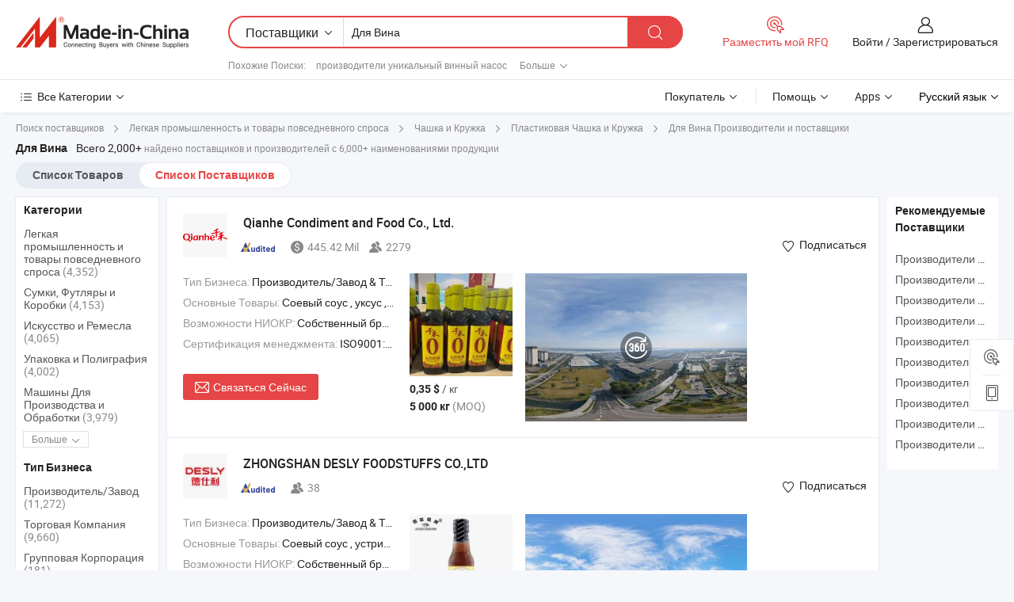

--- FILE ---
content_type: text/html;charset=UTF-8
request_url: https://ru.made-in-china.com/manufacturers/for-wine.html
body_size: 75555
content:
<!DOCTYPE HTML>
<html lang="ru">
<head>
    <base href="//ru.made-in-china.com" target="_top"/>
<meta http-equiv="Content-Type" content="text/html; charset=utf-8" />
        <title>Китайские Для Вина Производители, Для Вина Производители и Поставщики на ru.Made-in-China.com</title>
    <meta content="производители Для Вина, завод Для Вина, Китайские производители, Китайские поставщики" name="keywords">
        <meta content="получить доступ к Для Вина производителям и Для Вина поставщикам из Китая эффективно на ru.Made-in-China.com" name="description">
<link rel="dns-prefetch" href="//www.micstatic.com">
<link rel="preconnect" href="//www.micstatic.com">
<link rel="dns-prefetch" href="//image.made-in-china.com">
<link rel="preconnect" href="//image.made-in-china.com">
<link rel="dns-prefetch" href="//pic.made-in-china.com">
<link rel="preconnect" href="//pic.made-in-china.com">
			<link rel="canonical" href="//ru.made-in-china.com/manufacturers/for-wine.html"/>
	      <link rel="next" href="//ru.made-in-china.com/manufacturers/for-wine_2.html"/>
      <link type="text/css" rel="stylesheet" href="https://www.micstatic.com/common/css/global_bdef139a.css" /><link type="text/css" rel="stylesheet" href="https://www.micstatic.com/common/js/assets/artDialog/skins/simple_221eedfd.css" /><link type="text/css" rel="stylesheet" href="https://www.micstatic.com/common/css/validator_88e23ce7.css" /><link type="text/css" rel="stylesheet" href="https://www.micstatic.com/landing/www/qc/css/company-search.B_5230bcb5.css" /><link type="text/css" rel="stylesheet" href="https://www.micstatic.com/common/future/core/style/future_d36576e8.css" /><link type="text/css" rel="stylesheet" href="https://www.micstatic.com/landing/www/qp/css/modules/swiper@7.0.5-bundle.min_f7b0d48b.css" /> 
                <link rel="alternate" hreflang="de" href="https://de.made-in-china.com/manufacturers/for-wine.html" />
            <link rel="alternate" hreflang="hi" href="https://hi.made-in-china.com/manufacturers/for-wine.html" />
            <link rel="alternate" hreflang="ru" href="https://ru.made-in-china.com/manufacturers/for-wine.html" />
            <link rel="alternate" hreflang="pt" href="https://pt.made-in-china.com/manufacturers/for-wine.html" />
            <link rel="alternate" hreflang="ko" href="https://kr.made-in-china.com/manufacturers/for-wine.html" />
            <link rel="alternate" hreflang="en" href="https://www.made-in-china.com/manufacturers/for-wine.html" />
            <link rel="alternate" hreflang="it" href="https://it.made-in-china.com/manufacturers/for-wine.html" />
            <link rel="alternate" hreflang="fr" href="https://fr.made-in-china.com/manufacturers/for-wine.html" />
            <link rel="alternate" hreflang="es" href="https://es.made-in-china.com/manufacturers/for-wine.html" />
            <link rel="alternate" hreflang="sa" href="https://sa.made-in-china.com/manufacturers/for-wine.html" />
            <link rel="alternate" hreflang="x-default" href="https://www.made-in-china.com/manufacturers/for-wine.html" />
            <link rel="alternate" hreflang="vi" href="https://vi.made-in-china.com/manufacturers/for-wine.html" />
            <link rel="alternate" hreflang="th" href="https://th.made-in-china.com/manufacturers/for-wine.html" />
            <link rel="alternate" hreflang="ja" href="https://jp.made-in-china.com/manufacturers/for-wine.html" />
            <link rel="alternate" hreflang="id" href="https://id.made-in-china.com/manufacturers/for-wine.html" />
            <link rel="alternate" hreflang="nl" href="https://nl.made-in-china.com/manufacturers/for-wine.html" />
            <link rel="alternate" hreflang="tr" href="https://tr.made-in-china.com/manufacturers/for-wine.html" />
    <style>
        body .prod-favorite-icon .tip-faverite{
            width: 115px;
        }
        .J-async-dom .extra-rec {
            min-height: 1000px;
        }
    </style>
<!-- Polyfill Code Begin --><script chaset="utf-8" type="text/javascript" src="https://www.micstatic.com/polyfill/polyfill-simplify_eb12d58d.js"></script><!-- Polyfill Code End --></head>
<body probe-clarity="false" >
            <div id="header" ></div>
<script>
    function headerMlanInit() {
        const funcName = 'headerMlan';
        const app = new window[funcName]({target: document.getElementById('header'), props: {props: {"pageType":3,"logoTitle":"Производители и поставщики","logoUrl":null,"base":{"buyerInfo":{"service":"Услуги","newUserGuide":"Гид для новичков","auditReport":"Audited Suppliers' Reports","meetSuppliers":"Meet Suppliers","onlineTrading":"Secured Trading Service","buyerCenter":"Центр покупателей","contactUs":"Связаться с Нами","search":"Поиск","prodDirectory":"Каталог Товаров","supplierDiscover":"Supplier Discover","sourcingRequest":"Разместить Запрос на Поставку","quickLinks":"Quick Links","myFavorites":"Мое Избранное","visitHistory":"История Браузера","buyer":"Покупатель","blog":"Бизнес-информация"},"supplierInfo":{"supplier":"Поставщик","joinAdvance":"加入高级会员","tradeServerMarket":"外贸服务市场","memberHome":"外贸e家","cloudExpo":"Smart Expo云展会","onlineTrade":"交易服务","internationalLogis":"国际物流","northAmericaBrandSailing":"北美全渠道出海","micDomesticTradeStation":"中国制造网内贸站"},"helpInfo":{"whyMic":"Why Made-in-China.com","auditSupplierWay":"Как мы проводим аудит поставщиков","securePaymentWay":"Как мы обеспечиваем оплату","submitComplaint":"Подать жалобу","contactUs":"Связаться с Нами","faq":"Вопросы-Ответы","help":"Помощь"},"appsInfo":{"downloadApp":"Скачать App!","forBuyer":"Для покупателя","forSupplier":"Для поставщика","exploreApp":"Исследовать эксклюзивные скидки в App","apps":"Apps"},"languages":[{"lanCode":0,"simpleName":"en","name":"English","value":"//www.made-in-china.com/manufacturers/for-wine.html","htmlLang":"en"},{"lanCode":5,"simpleName":"es","name":"Español","value":"//es.made-in-china.com/manufacturers/for-wine.html","htmlLang":"es"},{"lanCode":4,"simpleName":"pt","name":"Português","value":"//pt.made-in-china.com/manufacturers/for-wine.html","htmlLang":"pt"},{"lanCode":2,"simpleName":"fr","name":"Français","value":"//fr.made-in-china.com/manufacturers/for-wine.html","htmlLang":"fr"},{"lanCode":3,"simpleName":"ru","name":"Русский язык","value":"//ru.made-in-china.com/","htmlLang":"ru"},{"lanCode":8,"simpleName":"it","name":"Italiano","value":"//it.made-in-china.com/manufacturers/for-wine.html","htmlLang":"it"},{"lanCode":6,"simpleName":"de","name":"Deutsch","value":"//de.made-in-china.com/manufacturers/for-wine.html","htmlLang":"de"},{"lanCode":7,"simpleName":"nl","name":"Nederlands","value":"//nl.made-in-china.com/manufacturers/for-wine.html","htmlLang":"nl"},{"lanCode":9,"simpleName":"sa","name":"العربية","value":"//sa.made-in-china.com/manufacturers/for-wine.html","htmlLang":"ar"},{"lanCode":11,"simpleName":"kr","name":"한국어","value":"//kr.made-in-china.com/manufacturers/for-wine.html","htmlLang":"ko"},{"lanCode":10,"simpleName":"jp","name":"日本語","value":"//jp.made-in-china.com/manufacturers/for-wine.html","htmlLang":"ja"},{"lanCode":12,"simpleName":"hi","name":"हिन्दी","value":"//hi.made-in-china.com/manufacturers/for-wine.html","htmlLang":"hi"},{"lanCode":13,"simpleName":"th","name":"ภาษาไทย","value":"//th.made-in-china.com/manufacturers/for-wine.html","htmlLang":"th"},{"lanCode":14,"simpleName":"tr","name":"Türkçe","value":"//tr.made-in-china.com/manufacturers/for-wine.html","htmlLang":"tr"},{"lanCode":15,"simpleName":"vi","name":"Tiếng Việt","value":"//vi.made-in-china.com/manufacturers/for-wine.html","htmlLang":"vi"},{"lanCode":16,"simpleName":"id","name":"Bahasa Indonesia","value":"//id.made-in-china.com/manufacturers/for-wine.html","htmlLang":"id"}],"showMlan":true,"showRules":false,"rules":"Rules","language":"ru","menu":"Меню","subTitle":null,"subTitleLink":null,"stickyInfo":null},"categoryRegion":{"categories":"Все Категории","categoryList":[{"name":"Сельское Хозяйство и Пища","value":"https://ru.made-in-china.com/category1_Agriculture-Food/Agriculture-Food_usssssssss.html","catCode":"1000000000"},{"name":"Одежда и Аксессуары","value":"https://ru.made-in-china.com/category1_Apparel-Accessories/Apparel-Accessories_uussssssss.html","catCode":"1100000000"},{"name":"Искусство и Ремесла","value":"https://ru.made-in-china.com/category1_Arts-Crafts/Arts-Crafts_uyssssssss.html","catCode":"1200000000"},{"name":"Автозапчасти и Аксессуары","value":"https://ru.made-in-china.com/category1_Auto-Motorcycle-Parts-Accessories/Auto-Motorcycle-Parts-Accessories_yossssssss.html","catCode":"2900000000"},{"name":"Сумки, Футляры и Коробки","value":"https://ru.made-in-china.com/category1_Bags-Cases-Boxes/Bags-Cases-Boxes_yhssssssss.html","catCode":"2600000000"},{"name":"Химическая Промышленность","value":"https://ru.made-in-china.com/category1_Chemicals/Chemicals_uissssssss.html","catCode":"1300000000"},{"name":"Компьютерные Товары","value":"https://ru.made-in-china.com/category1_Computer-Products/Computer-Products_iissssssss.html","catCode":"3300000000"},{"name":"Строительство и Отделка","value":"https://ru.made-in-china.com/category1_Construction-Decoration/Construction-Decoration_ugssssssss.html","catCode":"1500000000"},{"name":"Бытовая Электроника","value":"https://ru.made-in-china.com/category1_Consumer-Electronics/Consumer-Electronics_unssssssss.html","catCode":"1400000000"},{"name":"Электротехника и Электроника","value":"https://ru.made-in-china.com/category1_Electrical-Electronics/Electrical-Electronics_uhssssssss.html","catCode":"1600000000"},{"name":"Мебель","value":"https://ru.made-in-china.com/category1_Furniture/Furniture_yessssssss.html","catCode":"2700000000"},{"name":"Здоровье и Медицина","value":"https://ru.made-in-china.com/category1_Health-Medicine/Health-Medicine_uessssssss.html","catCode":"1700000000"},{"name":"Промышленное Оборудование и Компоненты","value":"https://ru.made-in-china.com/category1_Industrial-Equipment-Components/Industrial-Equipment-Components_inssssssss.html","catCode":"3400000000"},{"name":"Инструменты и Измерительные Приборы","value":"https://ru.made-in-china.com/category1_Instruments-Meters/Instruments-Meters_igssssssss.html","catCode":"3500000000"},{"name":"Легкая промышленность и товары повседневного спроса","value":"https://ru.made-in-china.com/category1_Light-Industry-Daily-Use/Light-Industry-Daily-Use_urssssssss.html","catCode":"1800000000"},{"name":"Светильники и Освещение","value":"https://ru.made-in-china.com/category1_Lights-Lighting/Lights-Lighting_isssssssss.html","catCode":"3000000000"},{"name":"Машины Для Производства и Обработки","value":"https://ru.made-in-china.com/category1_Manufacturing-Processing-Machinery/Manufacturing-Processing-Machinery_uossssssss.html","catCode":"1900000000"},{"name":"Металлургия, Полезные Ископаемые и Энергетика","value":"https://ru.made-in-china.com/category1_Metallurgy-Mineral-Energy/Metallurgy-Mineral-Energy_ysssssssss.html","catCode":"2000000000"},{"name":"Канцелярские Товары","value":"https://ru.made-in-china.com/category1_Office-Supplies/Office-Supplies_yrssssssss.html","catCode":"2800000000"},{"name":"Упаковка и Полиграфия","value":"https://ru.made-in-china.com/category1_Packaging-Printing/Packaging-Printing_ihssssssss.html","catCode":"3600000000"},{"name":"Безопасность и Защита","value":"https://ru.made-in-china.com/category1_Security-Protection/Security-Protection_ygssssssss.html","catCode":"2500000000"},{"name":"Услуги","value":"https://ru.made-in-china.com/category1_Service/Service_ynssssssss.html","catCode":"2400000000"},{"name":"Спортивные Товары и Отдых","value":"https://ru.made-in-china.com/category1_Sporting-Goods-Recreation/Sporting-Goods-Recreation_iussssssss.html","catCode":"3100000000"},{"name":"Текстиль","value":"https://ru.made-in-china.com/category1_Textile/Textile_yussssssss.html","catCode":"2100000000"},{"name":"Инструменты и Крепёжные Изделия","value":"https://ru.made-in-china.com/category1_Tools-Hardware/Tools-Hardware_iyssssssss.html","catCode":"3200000000"},{"name":"Игрушки","value":"https://ru.made-in-china.com/category1_Toys/Toys_yyssssssss.html","catCode":"2200000000"},{"name":"Транспорт","value":"https://ru.made-in-china.com/category1_Transportation/Transportation_yissssssss.html","catCode":"2300000000"}],"more":"Больше"},"searchRegion":{"show":true,"lookingFor":"Расскажите нам, что вы ищете...","homeUrl":"//ru.made-in-china.com","products":"Товары","suppliers":"Поставщики","auditedFactory":null,"uploadImage":"Загрузить изображение","max20MbPerImage":"Максимум 20 МБ на изображение","yourRecentKeywords":"Ваши последние ключевые слова","clearHistory":"Очистить Историю","popularSearches":"Похожие Поиски","relatedSearches":"Больше","more":null,"maxSizeErrorMsg":"Загрузка не удалась. Максимальный размер изображения 20 МБ.","noNetworkErrorMsg":"Нет сетевого подключения. Пожалуйста, проверьте настройки сети и попробуйте снова.","uploadFailedErrorMsg":"Загрузка не удалась. Неверный формат изображения. Поддерживаемые форматы: JPG, PNG, BMP.","relatedList":[{"word":"производители уникальный винный насос","adsData":"","link":"https://ru.made-in-china.com/manufacturers/unique-wine-pump.html","title":"производители уникальный винный насос"},{"word":"производители ткань для всех","adsData":"","link":"https://ru.made-in-china.com/manufacturers/cloth-for-all.html","title":"производители ткань для всех"},{"word":"производители инструменты для сада","adsData":"","link":"https://ru.made-in-china.com/manufacturers/tools-for-garden.html","title":"производители инструменты для сада"},{"word":"производители пластиковая коробка для хранения","adsData":"","link":"https://ru.made-in-china.com/manufacturers/plastic-box-for-storage.html","title":"производители пластиковая коробка для хранения"},{"word":"производители пластиковые коробки для хранения","adsData":"","link":"https://ru.made-in-china.com/manufacturers/plastic-boxes-for-storage.html","title":"производители пластиковые коробки для хранения"},{"word":"Трубопровод Пвх Для Воды","adsData":"","link":"https://ru.made-in-china.com/tag_search_product/Pvc-Pipe-For-Water_oighnhn_1.html","title":"Трубопровод Пвх Для Воды"},{"word":"Пластиковые Контейнеры Для Хранения","adsData":"","link":"https://ru.made-in-china.com/tag_search_product/Plastic-Containers-For-Storage_riisrun_1.html","title":"Пластиковые Контейнеры Для Хранения"},{"word":"Постельное Белье Для Отеля","adsData":"","link":"https://ru.made-in-china.com/tag_search_product/Bedding-Set-For-Hotel_oguugin_1.html","title":"Постельное Белье Для Отеля"},{"word":"Чашка Для Горячего","adsData":"","link":"https://ru.made-in-china.com/tag_search_product/Cup-For-Hot_usgruyrn_1.html","title":"Чашка Для Горячего"},{"word":"Бутылки Для Духов","adsData":"","link":"https://ru.made-in-china.com/tag_search_product/Bottles-For-Perfume_uuesuin_1.html","title":"Бутылки Для Духов"}],"relatedTitle":null,"relatedTitleLink":null,"formParams":null,"mlanFormParams":{"keyword":"Для Вина","inputkeyword":"Для Вина","type":null,"currentTab":null,"currentPage":null,"currentCat":null,"currentRegion":null,"currentProp":null,"submitPageUrl":null,"parentCat":null,"otherSearch":null,"currentAllCatalogCodes":null,"sgsMembership":null,"memberLevel":null,"topOrder":null,"size":null,"more":"больше","less":"less","staticUrl50":null,"staticUrl10":null,"staticUrl30":null,"condition":"1","conditionParamsList":[{"condition":"0","conditionName":null,"action":"/productSearch?keyword=#word#","searchUrl":null,"inputPlaceholder":null},{"condition":"1","conditionName":null,"action":"https://ru.made-in-china.com/companySearch?keyword=#word#","searchUrl":null,"inputPlaceholder":null}]},"enterKeywordTips":"Введите ключевое слово по крайней мере для вашего поиска.","openMultiSearch":false},"frequentRegion":{"rfq":{"rfq":"Разместить мой RFQ","searchRfq":"Search RFQs","acquireRfqHover":"Расскажите нам, что вам нужно, и попробуйте простой способ получить цитаты !","searchRfqHover":"Discover quality RFQs and connect with big-budget buyers"},"account":{"account":"Аккаунт","signIn":"Войти","join":"Зарегистрироваться","newUser":"Новый Пользователь","joinFree":"Зарегистрироваться","or":"Или","socialLogin":"Нажимая «Зарегистрироваться», «Войти» или «Продолжить» с Facebook, Linkedin, Twitter, Google, %s, я принимаю %sUser Agreement%s и %sPrivacy Policy%s","message":"Сообщения","quotes":"Цитаты","orders":"Заказы","favorites":"Избранное","visitHistory":"История Браузера","postSourcingRequest":"Разместить Запрос на Поставку","hi":"Здравствуйте","signOut":"Выйти","manageProduct":"Управление Продуктами","editShowroom":"Редактировать выставочный зал","username":"","userType":null,"foreignIP":true,"currentYear":2026,"userAgreement":"Пользовательское соглашение","privacyPolicy":"Политика конфиденциальности"},"message":{"message":"Сообщения","signIn":"Войти","join":"Зарегистрироваться","newUser":"Новый Пользователь","joinFree":"Зарегистрироваться","viewNewMsg":"Sign in to view the new messages","inquiry":"Запросы","rfq":"RFQs","awaitingPayment":"Awaiting payments","chat":"Чат","awaitingQuotation":"Ожидание котировок"},"cart":{"cart":"Корзина запросов"}},"busiRegion":null,"previewRegion":null,"relatedQpSync":true,"relatedQpSearchUrl":"https://www.made-in-china.com/multi-search/getHeadRelatedQp?word=for wine&headQpType=QC&lanCode=3"}}});
		const hoc=o=>(o.__proto__.$get=function(o){return this.$$.ctx[this.$$.props[o]]},o.__proto__.$getKeys=function(){return Object.keys(this.$$.props)},o.__proto__.$getProps=function(){return this.$get("props")},o.__proto__.$setProps=function(o){var t=this.$getKeys(),s={},p=this;t.forEach(function(o){s[o]=p.$get(o)}),s.props=Object.assign({},s.props,o),this.$set(s)},o.__proto__.$help=function(){console.log("\n            $set(props): void             | 设置props的值\n            $get(key: string): any        | 获取props指定key的值\n            $getKeys(): string[]          | 获取props所有key\n            $getProps(): any              | 获取props里key为props的值（适用nail）\n            $setProps(params: any): void  | 设置props里key为props的值（适用nail）\n            $on(ev, callback): func       | 添加事件监听，返回移除事件监听的函数\n            $destroy(): void              | 销毁组件并触发onDestroy事件\n        ")},o);
        window[`${funcName}Api`] = hoc(app);
    };
</script><script type="text/javascript" crossorigin="anonymous" onload="headerMlanInit()" src="https://www.micstatic.com/nail/pc/header-mlan_6f301846.js"></script>    	<div class="auto-size J-auto-size qc-page">
        <input type="hidden" id="lanCode" name="lanCode" value="3">
        <input type="hidden" id="lan" name="lan" value="ru">
        <input type="hidden" id="sensor_pg_v" value="st:qc,m:for wine,p:1,tp:103,stp:10302,tp:103,stp:10302"/>
        <input id="ads_word" name="ads_word" type="hidden" value="for wine"/>
        <input type="hidden" id="relatedQpSync" name="relatedQpSync" value="true">
                        <input type="hidden" id="login" value="false" />
        <input type="hidden" id="loginBuyer" value="false" />
        <input type="hidden" id="liveComIds" value="null"/>
        <input type="hidden" name="user_behavior_trace_id" id="user_behavior_trace_id" value="1jfff6i5kd5fw"/>
                <script class="J-mlan-config" type="text/data-lang" data-lang="">
        {
            "Please input keyword(s).": "Пожалуйста, введите ключевые слова.",
            "Please input the information in English only.": "Пожалуйста, вводите информацию только на английском языке.",
            "More": "Больше",
            "Less": "Mеньше",
            "negotiable": "Цена Договорная",
            "Following": "Следующий",
            "Follow": "Подписаться",
            "Followed Successfully!": "Подписан Успешно!",
            "Unfollow Successfully!": "Отписаться Успешно!",
            "Only for global buyer.": "Только для глобального покупателя.",
            "1000 suppliers at the most.": "Максимум 1000 поставщиков.",
            "Your operation is too frequent, please try again after 24 hours.": "Ваша операция выполняется слишком часто. Повторите попытку через 24 часа.",
            "Please enter your full name.": "Введите свое полное имя.",
            "Please use English characters.": "Используйте Английские символы.",
            "Enter your email address": "Пожалуйста, введите вашу эле. почту.",
            "Please enter your email address.": "Введите ваш адрес электронной почты.",
            "Please enter a valid email address.": "Введите действительный адрес почты.",
            "To Be Negotiated": "Для Переговоров",
            "Updates notifications will be sent to this email, make sure your email is correct.": "Уведомления об обновлениях будут отправляться на этот адрес электронной почты, убедитесь, что ваш адрес электронной почты указан правильно.",
            "Name": "Название",
            "Email": "Почта",
            "An account already exists with this email,": "Аккаунт с таким адресом электронной почты уже существует,",
            "Sign in": "Войти",
            "now or select another email address.": "сейчас или выберите другой адрес электронной почты.",
            "Confirm": "Подтвердить",
            "Cancel": "Отменить",
            "Ms.": "Госпожа",
            "Mr.": "Господин.",
            "Miss": "Госпожа",
            "Mrs.": "Госпожа",
            "System error, please try again.": "Системная ошибка, попробуйте еще раз.",
            "Chat Now!": "Чат!",
            "Chat Now": "Чат",
            "Chat with supplier online now!": "Общайтесь с поставщиком онлайн прямо сейчас！",
            "Chat": "Чат",
            "Talk to me!": "Поговори со мной!",
            "Supplier is offline now, please leave your message.": "Поставщик сейчас не в сети, пожалуйста, оставьте свое сообщение.",
            "Products": "Товары",
            "Exhibitors": "Экспоненты",
            "Suppliers": "Поставщики"
        }
        </script>
                <div class="crumb crumb-new" itemscope itemtype="https://schema.org/BreadcrumbList">
    		<span itemprop="itemListElement" itemscope itemtype="https://schema.org/ListItem">
  <a itemprop="item" href="https://ru.made-in-china.com/html/category.html">
      <span itemprop="name">Поиск поставщиков</span>
  </a>
  <meta itemprop="position" content="1" />
</span>
						<i class="ob-icon icon-right"></i>
				<span itemprop="itemListElement" itemscope itemtype="https://schema.org/ListItem">
		    <a itemprop="item" href="https://ru.made-in-china.com/category1_Light-Industry-Daily-Use/Light-Industry-Daily-Use_urssssssss.html">
		        <span itemprop="name">Легкая промышленность и товары повседневного спроса</span>
		    </a>
		    <meta itemprop="position" content="2" />
		</span>
						<i class="ob-icon icon-right"></i>
				<span itemprop="itemListElement" itemscope itemtype="https://schema.org/ListItem">
		    <a itemprop="item" href="https://ru.made-in-china.com/category23_Light-Industry-Daily-Use/Cup-Mug_urrussssss_1.html">
		        <span itemprop="name">Чашка и Кружка</span>
		    </a>
		    <meta itemprop="position" content="3" />
		</span>
						<i class="ob-icon icon-right"></i>
				<span itemprop="itemListElement" itemscope itemtype="https://schema.org/ListItem">
		    <a itemprop="item" href="https://ru.made-in-china.com/category23_Light-Industry-Daily-Use/Plastic-Cup-Mug_urrushssss_1.html">
		        <span itemprop="name">Пластиковая Чашка и Кружка</span>
		    </a>
		    <meta itemprop="position" content="4" />
		</span>
	                                        <i class="ob-icon icon-right"></i>
                                        <h1>&#1044;&#1083;&#1103; &#1042;&#1080;&#1085;&#1072; Производители и поставщики</h1>
            		</div>
		<div class="page grid qc-list">
                        <div class="layout-fly cf">
                <div class="main-wrap">
                    <div class="main">
						                        <div class="total-tip total-tip-new">
                                                                                                                                            <em class='key_word'>&#1044;&#1083;&#1103; &#1042;&#1080;&#1085;&#1072;</em> <em>Всего 2,000+</em> найдено поставщиков и производителей с 6,000+ наименованиями продукции
                        </div>
						<div class="list-tab">
                            <ul class="tab">
                                <li><a href="https://ru.made-in-china.com/tag_search_product/For-Wine_ogirhhn_1.html">Список Товаров</a></li>
                                <li class="selected"><a>Список Поставщиков</a></li>
                                                            </ul>
						</div>
																			<div class="search-list">
								        						                                                                        <div faw-module="suppliers_list" class="list-node
                   ">
            <div class="tip arrow-top company-description" style="display: none;">
        <div class="content">
                    Соевый соус, уксус, кулинарное вино manufacturer / supplier in China, offering Соевый соус с низким содержанием натрия 1.8L Натуральное брожение, Оптовая продажа соевого соуса для ресторанов в больших объемах, Оптовая упаковка соевого соуса в пластиковых бутылках, премиум соевый соус and so on.
                </div>
        <span class="arrow arrow-out">
            <span class="arrow arrow-in"></span>
        </span>
    </div>
    <div class="company-logo-wrap">
                <div class="company-logo">
            <img src='https://www.micstatic.com/landing/www/qc/img/com-logo.png?_v=1768815573576' data-original="//image.made-in-china.com/206f0j00GTiYehjFgRqo/Qianhe-Condiment-and-Food-Co-Ltd-.jpg" alt="Qianhe Condiment and Food Co., Ltd." />
        </div>
        <div class="company-name-wrap">
            <h2 class="company-name">
                <a class="company-name-link" target="_blank" rel="nofollow" href="https://ru.made-in-china.com/co_qianhefood" ads-data="t:6,a:1,p:2,pcid:qZRTLYouJPDG,si:1,ty:1,c:17,st:3,pa:3,flx_deliv_tp:comb,ads_id:,ads_tp:,srv_id:" >
                                            Qianhe Condiment and Food Co., Ltd. </a>
            </h2>
            <div class="company-auth-wrap">
                <div class="compnay-auth">
                                                                                                                                                                                                                                                                                                                                                                                            												                                                                                                                        																		                                                                                                                        												                                                                                                                                                                                                    <span class="auth-block as-info">
                                <div class="as-logo pl-0 as-logo-now" reportUsable="reportUsable">
                                     <input type="hidden" value="qZRTLYouJPDG">
                                    <a target="_blank" href="https://ru.made-in-china.com/co_qianhefood/company_info.html" rel="nofollow" ads-data="t:6,a:1,p:2,pcid:qZRTLYouJPDG,si:1,ty:1,c:17,st:4,pa:4">
                                        <span class="left_2"><img class="auth-icon ico-audited" src='https://www.micstatic.com/common/img/icon-new/as_32.png' alt="Аудированные поставщики"></span>
                                                                                                                    </a>
                                </div>
                            </span>
                                                                                                                                <span class="auth-block basic-ability">
                        <img src="https://www.micstatic.com/landing/www/qc/img/revenue.png?_v=1768815573576" alt="Annual Revenue" />445.42 Mil
                        <div class="tip arrow-top">
                            <div class="tip-con">Годовой Доход</div>
                            <span class="arrow arrow-out">
                                <span class="arrow arrow-in"></span>
                            </span>
                        </div>
                    </span>
                                                                                                                            <span class="auth-block basic-ability">
                        <img src="https://www.micstatic.com/landing/www/qc/img/employee.png?_v=1768815573576" alt="Количество Работников" />2279
                        <div class="tip arrow-top">
                            <div class="tip-con">Количество Работников</div>
                            <span class="arrow arrow-out">
                                <span class="arrow arrow-in"></span>
                            </span>
                        </div>
                    </span>
                                    </div>
                <div class="com-actions">
                                                                <div class="action action-follow follow-btn" data-logusername="qianhefood" data-cid="qZRTLYouJPDG" ads-data="st:69,pdid:,pcid:qZRTLYouJPDG,is_trade:,is_sample:,is_rushorder:,a:1,flx_deliv_tp:comb,ads_id:,ads_tp:,srv_id:">
                            <a href="javascript:void(0)">
                                <i class="ob-icon icon-heart-f"></i>
                                <i class="ob-icon icon-heart"></i>
                                <span>Подписаться</span>
                            </a>
                        </div>
                                                        </div>
            </div>
        </div>
    </div>
    <div class="company-info-wrap">
        <div class="company-info">
            <div class="company-box">
                <div class="company-intro">
                                                                <div>
                            <label class="subject">Тип Бизнеса:</label>
                            <span title="Производитель/Завод & Торговая Компания">
                                Производитель/Завод & Торговая Компания
                            </span>
                        </div>
                                                                <div>
                            <label class="subject">Основные Товары:</label>
                            <span title="Соевый соус, уксус, кулинарное вино, порошок соевого соуса, карамельный цвет, порошок карамельного цвета, твердый соевый соус, сырой соевый соус, устричный соус">
                                                                                                                                                        Соевый соус , уксус , кулинарное вино , порошок соевого соуса , карамельный цвет </span>
                        </div>
                                                                <div>
                            <label class="subject">Возможности НИОКР:</label>
                                                        <span title="Собственный бренд,ODM,OEM">
                                Собственный бренд,ODM,OEM
                            </span>
                        </div>
                                                                                    <div>
                            <label class="subject">Сертификация менеджмента:</label>
                            <span title="ISO9001:2015, ISO14001">
                                ISO9001:2015, ISO14001
                            </span>
                        </div>
                                                                                                                    </div>
                <div class="user-action">
                    <a rel="nofollow" fun-inquiry-supplier target="_blank" href="https://www.made-in-china.com/sendInquiry/shrom_qZRTLYouJPDG_qZRTLYouJPDG.html?from=search&type=cs&target=com&word=for+wine&plant=ru" class="contact-btn" ads-data="t:6,a:1,p:2,pcid:qZRTLYouJPDG,si:1,ty:1,c:17,st:24,pa:24,st:24,flx_deliv_tp:comb,ads_id:,ads_tp:,srv_id:">
                        <i class="ob-icon icon-mail"></i> Связаться Сейчас
                    </a>
                    <b class="tm3_chat_status" dataId="qZRTLYouJPDG_qZRTLYouJPDG_3"
                       inquiry="https://www.made-in-china.com/sendInquiry/shrom_qZRTLYouJPDG_qZRTLYouJPDG.html?from=search&type=cs&target=com&word=for+wine&plant=ru"
                       processor="chat" cid="qZRTLYouJPDG" style="display:none"></b>
                    <a rel="nofollow" class="tm-on" title="Поговори со мной!" href="javascript:void('Talk to me!')"
                       style="display:none">Поговори со мной!</a>
                </div>
            </div>
        </div>
        <div class="rec-product-wrap">
                            <ul class="rec-product">
                                                                                                                                <li >
                                <div class="img-thumb">
                                    <a href="https://ru.made-in-china.com/co_qianhefood/product_Qianhe-Cooking-Wine-with-Factory-Price_yyssriuygg.html" class="img-thumb-inner" target="_blank" title="&#1042;&#1080;&#1085;&#1086; &#1076;&#1083;&#1103; &#1075;&#1086;&#1090;&#1086;&#1074;&#1082;&#1080; &#1062;&#1103;&#1085;&#1100;&#1093;&#1101; &#1087;&#1086; &#1079;&#1072;&#1074;&#1086;&#1076;&#1089;&#1082;&#1086;&#1081; &#1094;&#1077;&#1085;&#1077;">
                                        <img alt="&#1042;&#1080;&#1085;&#1086; &#1076;&#1083;&#1103; &#1075;&#1086;&#1090;&#1086;&#1074;&#1082;&#1080; &#1062;&#1103;&#1085;&#1100;&#1093;&#1101; &#1087;&#1086; &#1079;&#1072;&#1074;&#1086;&#1076;&#1089;&#1082;&#1086;&#1081; &#1094;&#1077;&#1085;&#1077;" title="&#1042;&#1080;&#1085;&#1086; &#1076;&#1083;&#1103; &#1075;&#1086;&#1090;&#1086;&#1074;&#1082;&#1080; &#1062;&#1103;&#1085;&#1100;&#1093;&#1101; &#1087;&#1086; &#1079;&#1072;&#1074;&#1086;&#1076;&#1089;&#1082;&#1086;&#1081; &#1094;&#1077;&#1085;&#1077;"
                                             src="https://image.made-in-china.com/2f1j00IlsMLUCmlDcj/-.jpg"
                                                                                        faw-exposure ads-data="t:6,a:1,p:2,pcid:qZRTLYouJPDG,si:1,ty:1,c:17,st:8,pa:8,pid:YrJRgcNDREha,tps:1,pdid:YrJRgcNDREha,flx_deliv_tp:comb,ads_id:,ads_tp:,srv_id:"/>
                                    </a>
                                </div>
                                <div class="pro-price-moq">
                                    <div class="prd-price" title="0,35 $ / &#1082;&#1075;"><strong class="price">0,35 $</strong> / &#1082;&#1075;</div>
                                    <div class="moq" title="5 000 кг">5 000 кг <span class="text--grey">(MOQ)</span></div>
                                </div>
                            </li>
                                                                                                                                                        <li >
                                <div class="img-thumb">
                                    <a href="https://ru.made-in-china.com/co_qianhefood/product_Free-Samples-Natural-Cooking-Wine_yuogerhuhg.html" class="img-thumb-inner" target="_blank" title="&#1041;&#1077;&#1089;&#1087;&#1083;&#1072;&#1090;&#1085;&#1099;&#1077; &#1086;&#1073;&#1088;&#1072;&#1079;&#1094;&#1099; &#1085;&#1072;&#1090;&#1091;&#1088;&#1072;&#1083;&#1100;&#1085;&#1086;&#1075;&#1086; &#1082;&#1091;&#1083;&#1080;&#1085;&#1072;&#1088;&#1085;&#1086;&#1075;&#1086; &#1074;&#1080;&#1085;&#1072;">
                                        <img alt="&#1041;&#1077;&#1089;&#1087;&#1083;&#1072;&#1090;&#1085;&#1099;&#1077; &#1086;&#1073;&#1088;&#1072;&#1079;&#1094;&#1099; &#1085;&#1072;&#1090;&#1091;&#1088;&#1072;&#1083;&#1100;&#1085;&#1086;&#1075;&#1086; &#1082;&#1091;&#1083;&#1080;&#1085;&#1072;&#1088;&#1085;&#1086;&#1075;&#1086; &#1074;&#1080;&#1085;&#1072;" title="&#1041;&#1077;&#1089;&#1087;&#1083;&#1072;&#1090;&#1085;&#1099;&#1077; &#1086;&#1073;&#1088;&#1072;&#1079;&#1094;&#1099; &#1085;&#1072;&#1090;&#1091;&#1088;&#1072;&#1083;&#1100;&#1085;&#1086;&#1075;&#1086; &#1082;&#1091;&#1083;&#1080;&#1085;&#1072;&#1088;&#1085;&#1086;&#1075;&#1086; &#1074;&#1080;&#1085;&#1072;"
                                             src="https://image.made-in-china.com/2f1j00pLSvonsllzbq/-.jpg"
                                                                                        faw-exposure ads-data="t:6,a:1,p:2,pcid:qZRTLYouJPDG,si:1,ty:1,c:17,st:8,pa:8,pid:AakrseBGAOWM,tps:2,pdid:AakrseBGAOWM,flx_deliv_tp:comb,ads_id:,ads_tp:,srv_id:"/>
                                    </a>
                                </div>
                                <div class="pro-price-moq">
                                    <div class="prd-price" title="0,35 $ / &#1082;&#1075;"><strong class="price">0,35 $</strong> / &#1082;&#1075;</div>
                                    <div class="moq" title="5 000 кг">5 000 кг <span class="text--grey">(MOQ)</span></div>
                                </div>
                            </li>
                                                                                                                                                        <li class="addto" >
                                <div class="img-thumb">
                                    <a href="https://ru.made-in-china.com/co_qianhefood/product_Cooking-Wine-Bright-and-Flavorful-Crafted-for-Cooking-to-Enhance-Soups-Light-Sauces-Braises-and-Marinades_uoeyssyryu.html" class="img-thumb-inner" target="_blank" title="&#1042;&#1080;&#1085;&#1086; &#1076;&#1083;&#1103; &#1075;&#1086;&#1090;&#1086;&#1074;&#1082;&#1080; &#1103;&#1088;&#1082;&#1086;&#1077; &#1080; &#1072;&#1088;&#1086;&#1084;&#1072;&#1090;&#1085;&#1086;&#1077;, &#1089;&#1086;&#1079;&#1076;&#1072;&#1085;&#1085;&#1086;&#1077; &#1076;&#1083;&#1103; &#1091;&#1083;&#1091;&#1095;&#1096;&#1077;&#1085;&#1080;&#1103; &#1089;&#1091;&#1087;&#1086;&#1074;, &#1083;&#1077;&#1075;&#1082;&#1080;&#1093; &#1089;&#1086;&#1091;&#1089;&#1086;&#1074;, &#1090;&#1091;&#1096;&#1077;&#1085;&#1080;&#1081; &#1080; &#1084;&#1072;&#1088;&#1080;&#1085;&#1072;&#1076;&#1086;&#1074;">
                                        <img alt="&#1042;&#1080;&#1085;&#1086; &#1076;&#1083;&#1103; &#1075;&#1086;&#1090;&#1086;&#1074;&#1082;&#1080; &#1103;&#1088;&#1082;&#1086;&#1077; &#1080; &#1072;&#1088;&#1086;&#1084;&#1072;&#1090;&#1085;&#1086;&#1077;, &#1089;&#1086;&#1079;&#1076;&#1072;&#1085;&#1085;&#1086;&#1077; &#1076;&#1083;&#1103; &#1091;&#1083;&#1091;&#1095;&#1096;&#1077;&#1085;&#1080;&#1103; &#1089;&#1091;&#1087;&#1086;&#1074;, &#1083;&#1077;&#1075;&#1082;&#1080;&#1093; &#1089;&#1086;&#1091;&#1089;&#1086;&#1074;, &#1090;&#1091;&#1096;&#1077;&#1085;&#1080;&#1081; &#1080; &#1084;&#1072;&#1088;&#1080;&#1085;&#1072;&#1076;&#1086;&#1074;" title="&#1042;&#1080;&#1085;&#1086; &#1076;&#1083;&#1103; &#1075;&#1086;&#1090;&#1086;&#1074;&#1082;&#1080; &#1103;&#1088;&#1082;&#1086;&#1077; &#1080; &#1072;&#1088;&#1086;&#1084;&#1072;&#1090;&#1085;&#1086;&#1077;, &#1089;&#1086;&#1079;&#1076;&#1072;&#1085;&#1085;&#1086;&#1077; &#1076;&#1083;&#1103; &#1091;&#1083;&#1091;&#1095;&#1096;&#1077;&#1085;&#1080;&#1103; &#1089;&#1091;&#1087;&#1086;&#1074;, &#1083;&#1077;&#1075;&#1082;&#1080;&#1093; &#1089;&#1086;&#1091;&#1089;&#1086;&#1074;, &#1090;&#1091;&#1096;&#1077;&#1085;&#1080;&#1081; &#1080; &#1084;&#1072;&#1088;&#1080;&#1085;&#1072;&#1076;&#1086;&#1074;"
                                             src="https://image.made-in-china.com/2f1j00fyUWHOoFYpGa/-.jpg"
                                                                                        faw-exposure ads-data="t:6,a:1,p:2,pcid:qZRTLYouJPDG,si:1,ty:1,c:17,st:8,pa:8,pid:NdUTmrJYISap,tps:3,pdid:NdUTmrJYISap,flx_deliv_tp:comb,ads_id:,ads_tp:,srv_id:"/>
                                    </a>
                                </div>
                                <div class="pro-price-moq">
                                    <div class="prd-price" title="0,35 $ / &#1082;&#1075;"><strong class="price">0,35 $</strong> / &#1082;&#1075;</div>
                                    <div class="moq" title="5 000 кг">5 000 кг <span class="text--grey">(MOQ)</span></div>
                                </div>
                            </li>
                                                            </ul>
                                                            <script type="application/json">
                {
                    "sceneUrl": "",
                    "scenePicUrl": "",
                    "panoramaUrl": "//world-port.made-in-china.com/viewVR?comId=qZRTLYouJPDG",
                    "panoSnapshotUrl": "https://world.made-in-china.com/img/ffs/4/FGhYDZTPJflS",
                    "videoUrl": "https://v.made-in-china.com/ucv/sbr/a3965cb303a0b7c47589a3a158f3ae/021223fa7211165430243085977533_h264_def.mp4",
                    "videoCoverPicUrl": "https://image.made-in-china.com/358f0j00EVCGFQyqABiS/Qianhe-Condiment-and-Food-Co-Ltd-.jpg",
                    "vid":"",
                    "autoplay": true,
                    "comUrl": "https://ru.made-in-china.com/co_qianhefood",
                    "comName": "Qianhe Condiment and Food Co., Ltd.",
                    "csLevel": "50",
                    "sgsMembership": "0",
                    "keyWordSearch": "[{\"word\":\"&#1057;&#1086;&#1077;&#1074;&#1099;&#1081; &#1089;&#1086;&#1091;&#1089;\",\"wordSearchUrl\":\"https://ru.made-in-china.com/co_qianhefood/product/keywordSearch?searchKeyword=&#1057;&#1086;&#1077;&#1074;&#1099;&#1081; &#1089;&#1086;&#1091;&#1089;&viewType=0\"},{\"word\":\" &#1091;&#1082;&#1089;&#1091;&#1089;\",\"wordSearchUrl\":\"https://ru.made-in-china.com/co_qianhefood/product/keywordSearch?searchKeyword= &#1091;&#1082;&#1089;&#1091;&#1089;&viewType=0\"},{\"word\":\" &#1082;&#1091;&#1083;&#1080;&#1085;&#1072;&#1088;&#1085;&#1086;&#1077; &#1074;&#1080;&#1085;&#1086;\",\"wordSearchUrl\":\"https://ru.made-in-china.com/co_qianhefood/product/keywordSearch?searchKeyword= &#1082;&#1091;&#1083;&#1080;&#1085;&#1072;&#1088;&#1085;&#1086;&#1077; &#1074;&#1080;&#1085;&#1086;&viewType=0\"},{\"word\":\" &#1087;&#1086;&#1088;&#1086;&#1096;&#1086;&#1082; &#1089;&#1086;&#1077;&#1074;&#1086;&#1075;&#1086; &#1089;&#1086;&#1091;&#1089;&#1072;\",\"wordSearchUrl\":\"https://ru.made-in-china.com/co_qianhefood/product/keywordSearch?searchKeyword= &#1087;&#1086;&#1088;&#1086;&#1096;&#1086;&#1082; &#1089;&#1086;&#1077;&#1074;&#1086;&#1075;&#1086; &#1089;&#1086;&#1091;&#1089;&#1072;&viewType=0\"},{\"word\":\" &#1082;&#1072;&#1088;&#1072;&#1084;&#1077;&#1083;&#1100;&#1085;&#1099;&#1081; &#1094;&#1074;&#1077;&#1090;\",\"wordSearchUrl\":\"https://ru.made-in-china.com/co_qianhefood/product/keywordSearch?searchKeyword= &#1082;&#1072;&#1088;&#1072;&#1084;&#1077;&#1083;&#1100;&#1085;&#1099;&#1081; &#1094;&#1074;&#1077;&#1090;&viewType=0\"},{\"word\":\" &#1087;&#1086;&#1088;&#1086;&#1096;&#1086;&#1082; &#1082;&#1072;&#1088;&#1072;&#1084;&#1077;&#1083;&#1100;&#1085;&#1086;&#1075;&#1086; &#1094;&#1074;&#1077;&#1090;&#1072;\",\"wordSearchUrl\":\"https://ru.made-in-china.com/co_qianhefood/product/keywordSearch?searchKeyword= &#1087;&#1086;&#1088;&#1086;&#1096;&#1086;&#1082; &#1082;&#1072;&#1088;&#1072;&#1084;&#1077;&#1083;&#1100;&#1085;&#1086;&#1075;&#1086; &#1094;&#1074;&#1077;&#1090;&#1072;&viewType=0\"},{\"word\":\" &#1090;&#1074;&#1077;&#1088;&#1076;&#1099;&#1081; &#1089;&#1086;&#1077;&#1074;&#1099;&#1081; &#1089;&#1086;&#1091;&#1089;\",\"wordSearchUrl\":\"https://ru.made-in-china.com/co_qianhefood/product/keywordSearch?searchKeyword= &#1090;&#1074;&#1077;&#1088;&#1076;&#1099;&#1081; &#1089;&#1086;&#1077;&#1074;&#1099;&#1081; &#1089;&#1086;&#1091;&#1089;&viewType=0\"},{\"word\":\" &#1089;&#1099;&#1088;&#1086;&#1081; &#1089;&#1086;&#1077;&#1074;&#1099;&#1081; &#1089;&#1086;&#1091;&#1089;\",\"wordSearchUrl\":\"https://ru.made-in-china.com/co_qianhefood/product/keywordSearch?searchKeyword= &#1089;&#1099;&#1088;&#1086;&#1081; &#1089;&#1086;&#1077;&#1074;&#1099;&#1081; &#1089;&#1086;&#1091;&#1089;&viewType=0\"},{\"word\":\" &#1091;&#1089;&#1090;&#1088;&#1080;&#1095;&#1085;&#1099;&#1081; &#1089;&#1086;&#1091;&#1089;\",\"wordSearchUrl\":\"https://ru.made-in-china.com/co_qianhefood/product/keywordSearch?searchKeyword= &#1091;&#1089;&#1090;&#1088;&#1080;&#1095;&#1085;&#1099;&#1081; &#1089;&#1086;&#1091;&#1089;&viewType=0\"}]",
                    "inquiryUrl": "https://www.made-in-china.com/sendInquiry/shrom_qZRTLYouJPDG_qZRTLYouJPDG.html?from=search&type=cs&target=com&word=for+wine&plant=ru",
                    "aboutUsUrl": "https://ru.made-in-china.com/co_qianhefood/company_info.html",
                    "placeholderUrl": "https://www.micstatic.com/landing/www/qc/img/spacer.gif?_v=1768815573576",
                    "tridImg": "https://www.micstatic.com/common/img/icon/3d_36.png?_v=1768815573576",
                    "tridGif": "https://www.micstatic.com/common/img/icon/3d_gif.gif?_v=1768815573576"
                }
            </script>
                <script>
                    document.addEventListener('DOMContentLoaded', function () {
                        var companyNames = document.querySelectorAll('.company-name-link');
                        companyNames.forEach(function (element) {
                            element.addEventListener('mouseover', function () {
                                // 显示公司简介
                                var description = element.closest('.list-node').querySelector('.company-description');
                                if (description) {
                                    description.style.display = 'block';
                                }
                            });
                            element.addEventListener('mouseout', function () {
                                // 隐藏公司简介
                                var description = element.closest('.list-node').querySelector('.company-description');
                                if (description) {
                                    description.style.display = 'none';
                                }
                            });
                        });
                    });
                </script>
                                            <div class="company-video-wrap" faw-exposure ads-data="t:6,a:1,p:2,pcid:qZRTLYouJPDG,si:1,ty:1,c:17,st:27,st:12,flx_deliv_tp:comb,ads_id:,ads_tp:,srv_id:">
                    <div class="J-holder 360" data-url="//world-port.made-in-china.com/viewVR?comId=qZRTLYouJPDG" ads-data="t:6,a:1,p:2,pcid:qZRTLYouJPDG,si:1,ty:1,c:17,st:27,st:12,flx_deliv_tp:comb,ads_id:,ads_tp:,srv_id:">
                                                    <img class="cover--company cover-360" src="https://world.made-in-china.com/img/ffs/4/FGhYDZTPJflS"/>
                                                <div class="J-company-play play-360">
                            <i class="ob-icon icon-panorama"></i>
                        </div>
                    </div>
                </div>
                                </div>
    </div>
    </div> <div faw-module="suppliers_list" class="list-node
                           even
               ">
            <div class="tip arrow-top company-description" style="display: none;">
        <div class="content">
                    Soy Sauce, Chili Sauce, Oyster Sauce manufacturer / supplier in China, offering Производитель приправ для халяльного хотпота, бульон для хотпота с сычуаньским вкусом, приправа для хотпота, томатная паста, Соус Грандмастер 383G Поставщик соуса Хойсин без глютена оптом для ресторанов, Естественно сваренный соус Грандмастер 252ml без глютена грибной соевый соус and so on.
                </div>
        <span class="arrow arrow-out">
            <span class="arrow arrow-in"></span>
        </span>
    </div>
    <div class="company-logo-wrap">
                <div class="company-logo">
            <img src='https://www.micstatic.com/landing/www/qc/img/com-logo.png?_v=1768815573576' data-original="//image.made-in-china.com/206f0j00eaYUiLNPVfgq/ZHONGSHAN-DESLY-FOODSTUFFS-CO-LTD.jpg" alt="ZHONGSHAN DESLY FOODSTUFFS CO.,LTD" />
        </div>
        <div class="company-name-wrap">
            <h2 class="company-name">
                <a class="company-name-link" target="_blank" rel="nofollow" href="https://ru.made-in-china.com/co_zsdesly" ads-data="t:6,a:2,p:2,pcid:kdDTnXIOZYlH,si:1,ty:1,c:17,st:3,pa:3,flx_deliv_tp:comb,ads_id:,ads_tp:,srv_id:" >
                                            ZHONGSHAN DESLY FOODSTUFFS CO.,LTD </a>
            </h2>
            <div class="company-auth-wrap">
                <div class="compnay-auth">
                                                                                                                                                                                                                                                                                                                                                                                            												                                                                                                                        																		                                                                                                                        												                                                                                                                                                                                                    <span class="auth-block as-info">
                                <div class="as-logo pl-0 as-logo-now" reportUsable="reportUsable">
                                     <input type="hidden" value="kdDTnXIOZYlH">
                                    <a target="_blank" href="https://ru.made-in-china.com/co_zsdesly/company_info.html" rel="nofollow" ads-data="t:6,a:2,p:2,pcid:kdDTnXIOZYlH,si:1,ty:1,c:17,st:4,pa:4">
                                        <span class="left_2"><img class="auth-icon ico-audited" src='https://www.micstatic.com/common/img/icon-new/as_32.png' alt="Аудированные поставщики"></span>
                                                                                                                    </a>
                                </div>
                            </span>
                                                                                                                                                                                                                <span class="auth-block basic-ability">
                        <img src="https://www.micstatic.com/landing/www/qc/img/employee.png?_v=1768815573576" alt="Количество Работников" />38
                        <div class="tip arrow-top">
                            <div class="tip-con">Количество Работников</div>
                            <span class="arrow arrow-out">
                                <span class="arrow arrow-in"></span>
                            </span>
                        </div>
                    </span>
                                    </div>
                <div class="com-actions">
                                                                <div class="action action-follow follow-btn" data-logusername="zsdesly" data-cid="kdDTnXIOZYlH" ads-data="st:69,pdid:,pcid:kdDTnXIOZYlH,is_trade:,is_sample:,is_rushorder:,a:2,flx_deliv_tp:comb,ads_id:,ads_tp:,srv_id:">
                            <a href="javascript:void(0)">
                                <i class="ob-icon icon-heart-f"></i>
                                <i class="ob-icon icon-heart"></i>
                                <span>Подписаться</span>
                            </a>
                        </div>
                                                        </div>
            </div>
        </div>
    </div>
    <div class="company-info-wrap">
        <div class="company-info">
            <div class="company-box">
                <div class="company-intro">
                                                                <div>
                            <label class="subject">Тип Бизнеса:</label>
                            <span title="Производитель/Завод & Торговая Компания">
                                Производитель/Завод & Торговая Компания
                            </span>
                        </div>
                                                                <div>
                            <label class="subject">Основные Товары:</label>
                            <span title="Соевый соус, устричный соус, сладкий чили соус, уксус, кунжутное масло">
                                                                                                                                                        Соевый соус , устричный соус , сладкий чили соус , уксус , кунжутное масло </span>
                        </div>
                                                                <div>
                            <label class="subject">Возможности НИОКР:</label>
                                                        <span title="Собственный бренд,ODM,OEM">
                                Собственный бренд,ODM,OEM
                            </span>
                        </div>
                                                                                    <div>
                            <label class="subject">Сертификация менеджмента:</label>
                            <span title="&#1044;&#1088;&#1091;&#1075;&#1080;&#1077;">
                                &#1044;&#1088;&#1091;&#1075;&#1080;&#1077;
                            </span>
                        </div>
                                                                                                                    </div>
                <div class="user-action">
                    <a rel="nofollow" fun-inquiry-supplier target="_blank" href="https://www.made-in-china.com/sendInquiry/shrom_kdDTnXIOZYlH_kdDTnXIOZYlH.html?from=search&type=cs&target=com&word=for+wine&plant=ru" class="contact-btn" ads-data="t:6,a:2,p:2,pcid:kdDTnXIOZYlH,si:1,ty:1,c:17,st:24,pa:24,st:24,flx_deliv_tp:comb,ads_id:,ads_tp:,srv_id:">
                        <i class="ob-icon icon-mail"></i> Связаться Сейчас
                    </a>
                    <b class="tm3_chat_status" dataId="kdDTnXIOZYlH_kdDTnXIOZYlH_3"
                       inquiry="https://www.made-in-china.com/sendInquiry/shrom_kdDTnXIOZYlH_kdDTnXIOZYlH.html?from=search&type=cs&target=com&word=for+wine&plant=ru"
                       processor="chat" cid="kdDTnXIOZYlH" style="display:none"></b>
                    <a rel="nofollow" class="tm-on" title="Поговори со мной!" href="javascript:void('Talk to me!')"
                       style="display:none">Поговори со мной!</a>
                </div>
            </div>
        </div>
        <div class="rec-product-wrap">
                            <ul class="rec-product">
                                                                                                                                <li >
                                <div class="img-thumb">
                                    <a href="https://ru.made-in-china.com/co_zsdesly/product_Chinese-Cooking-Wine-Wholesale-Bottles-Jade-Bridge-150-Ml-Cooking-Wine-with-Factory-Price_uorheugney.html" class="img-thumb-inner" target="_blank" title="&#1050;&#1080;&#1090;&#1072;&#1081;&#1089;&#1082;&#1086;&#1077; &#1082;&#1091;&#1083;&#1080;&#1085;&#1072;&#1088;&#1085;&#1086;&#1077; &#1074;&#1080;&#1085;&#1086; &#1086;&#1087;&#1090;&#1086;&#1084; &#1073;&#1091;&#1090;&#1099;&#1083;&#1082;&#1080; Jade Bridge 150 &#1084;&#1083; &#1082;&#1091;&#1083;&#1080;&#1085;&#1072;&#1088;&#1085;&#1086;&#1075;&#1086; &#1074;&#1080;&#1085;&#1072; &#1087;&#1086; &#1079;&#1072;&#1074;&#1086;&#1076;&#1089;&#1082;&#1086;&#1081; &#1094;&#1077;&#1085;&#1077;">
                                        <img alt="&#1050;&#1080;&#1090;&#1072;&#1081;&#1089;&#1082;&#1086;&#1077; &#1082;&#1091;&#1083;&#1080;&#1085;&#1072;&#1088;&#1085;&#1086;&#1077; &#1074;&#1080;&#1085;&#1086; &#1086;&#1087;&#1090;&#1086;&#1084; &#1073;&#1091;&#1090;&#1099;&#1083;&#1082;&#1080; Jade Bridge 150 &#1084;&#1083; &#1082;&#1091;&#1083;&#1080;&#1085;&#1072;&#1088;&#1085;&#1086;&#1075;&#1086; &#1074;&#1080;&#1085;&#1072; &#1087;&#1086; &#1079;&#1072;&#1074;&#1086;&#1076;&#1089;&#1082;&#1086;&#1081; &#1094;&#1077;&#1085;&#1077;" title="&#1050;&#1080;&#1090;&#1072;&#1081;&#1089;&#1082;&#1086;&#1077; &#1082;&#1091;&#1083;&#1080;&#1085;&#1072;&#1088;&#1085;&#1086;&#1077; &#1074;&#1080;&#1085;&#1086; &#1086;&#1087;&#1090;&#1086;&#1084; &#1073;&#1091;&#1090;&#1099;&#1083;&#1082;&#1080; Jade Bridge 150 &#1084;&#1083; &#1082;&#1091;&#1083;&#1080;&#1085;&#1072;&#1088;&#1085;&#1086;&#1075;&#1086; &#1074;&#1080;&#1085;&#1072; &#1087;&#1086; &#1079;&#1072;&#1074;&#1086;&#1076;&#1089;&#1082;&#1086;&#1081; &#1094;&#1077;&#1085;&#1077;"
                                             src="https://image.made-in-china.com/2f1j00tmQWeVRGHSrA/-Jade-Bridge-150-.jpg"
                                                                                        faw-exposure ads-data="t:6,a:2,p:2,pcid:kdDTnXIOZYlH,si:1,ty:1,c:17,st:8,pa:8,pid:DwqAaSXKkNRk,tps:1,pdid:DwqAaSXKkNRk,flx_deliv_tp:comb,ads_id:,ads_tp:,srv_id:"/>
                                    </a>
                                </div>
                                <div class="pro-price-moq">
                                    <div class="prd-price" title="1,8 $ / &#1050;&#1086;&#1088;&#1086;&#1073;&#1082;&#1072;"><strong class="price">1,8 $</strong> / &#1050;&#1086;&#1088;&#1086;&#1073;&#1082;&#1072;</div>
                                    <div class="moq" title="300 Коробки">300 Коробки <span class="text--grey">(MOQ)</span></div>
                                </div>
                            </li>
                                                                                                                                                        <li >
                                <div class="img-thumb">
                                    <a href="https://ru.made-in-china.com/co_zsdesly/product_OEM-Factory-Chinese-Seasoning-500-Ml-White-Rice-Vinegar-for-Food-Industry_uohoggunoy.html" class="img-thumb-inner" target="_blank" title="OEM &#1060;&#1072;&#1073;&#1088;&#1080;&#1082;&#1072; &#1050;&#1080;&#1090;&#1072;&#1081;&#1089;&#1082;&#1072;&#1103; &#1055;&#1088;&#1080;&#1087;&#1088;&#1072;&#1074;&#1072; 500 &#1052;&#1083; &#1041;&#1077;&#1083;&#1099;&#1081; &#1056;&#1080;&#1089;&#1086;&#1074;&#1099;&#1081; &#1059;&#1082;&#1089;&#1091;&#1089; &#1076;&#1083;&#1103; &#1055;&#1080;&#1097;&#1077;&#1074;&#1086;&#1081; &#1055;&#1088;&#1086;&#1084;&#1099;&#1096;&#1083;&#1077;&#1085;&#1085;&#1086;&#1089;&#1090;&#1080;">
                                        <img alt="OEM &#1060;&#1072;&#1073;&#1088;&#1080;&#1082;&#1072; &#1050;&#1080;&#1090;&#1072;&#1081;&#1089;&#1082;&#1072;&#1103; &#1055;&#1088;&#1080;&#1087;&#1088;&#1072;&#1074;&#1072; 500 &#1052;&#1083; &#1041;&#1077;&#1083;&#1099;&#1081; &#1056;&#1080;&#1089;&#1086;&#1074;&#1099;&#1081; &#1059;&#1082;&#1089;&#1091;&#1089; &#1076;&#1083;&#1103; &#1055;&#1080;&#1097;&#1077;&#1074;&#1086;&#1081; &#1055;&#1088;&#1086;&#1084;&#1099;&#1096;&#1083;&#1077;&#1085;&#1085;&#1086;&#1089;&#1090;&#1080;" title="OEM &#1060;&#1072;&#1073;&#1088;&#1080;&#1082;&#1072; &#1050;&#1080;&#1090;&#1072;&#1081;&#1089;&#1082;&#1072;&#1103; &#1055;&#1088;&#1080;&#1087;&#1088;&#1072;&#1074;&#1072; 500 &#1052;&#1083; &#1041;&#1077;&#1083;&#1099;&#1081; &#1056;&#1080;&#1089;&#1086;&#1074;&#1099;&#1081; &#1059;&#1082;&#1089;&#1091;&#1089; &#1076;&#1083;&#1103; &#1055;&#1080;&#1097;&#1077;&#1074;&#1086;&#1081; &#1055;&#1088;&#1086;&#1084;&#1099;&#1096;&#1083;&#1077;&#1085;&#1085;&#1086;&#1089;&#1090;&#1080;"
                                             src="https://image.made-in-china.com/2f1j00DOpWLVkCZvul/OEM-500-.jpg"
                                                                                        faw-exposure ads-data="t:6,a:2,p:2,pcid:kdDTnXIOZYlH,si:1,ty:1,c:17,st:8,pa:8,pid:iwZAhFWDLeUf,tps:2,pdid:iwZAhFWDLeUf,flx_deliv_tp:comb,ads_id:,ads_tp:,srv_id:"/>
                                    </a>
                                </div>
                                <div class="pro-price-moq">
                                    <div class="prd-price" title="6,00 $ / &#1050;&#1086;&#1088;&#1086;&#1073;&#1082;&#1072;"><strong class="price">6,00 $</strong> / &#1050;&#1086;&#1088;&#1086;&#1073;&#1082;&#1072;</div>
                                    <div class="moq" title="300 Коробки">300 Коробки <span class="text--grey">(MOQ)</span></div>
                                </div>
                            </li>
                                                                                                                                                        <li class="addto" >
                                <div class="img-thumb">
                                    <a href="https://ru.made-in-china.com/co_zsdesly/product_Apple-Juice-Salad-Dressing-Vinaigrette-Natural-Ingredients-Certificated-Jade-Bridge-Glass-Bottle-500-Ml-Apple-Cider-Vinegar_uoenoiyryy.html" class="img-thumb-inner" target="_blank" title="&#1057;&#1072;&#1083;&#1072;&#1090;&#1085;&#1072;&#1103; &#1079;&#1072;&#1087;&#1088;&#1072;&#1074;&#1082;&#1072; &#1080;&#1079; &#1103;&#1073;&#1083;&#1086;&#1095;&#1085;&#1086;&#1075;&#1086; &#1089;&#1086;&#1082;&#1072;, &#1074;&#1080;&#1085;&#1077;&#1075;&#1088;&#1077;&#1090;, &#1085;&#1072;&#1090;&#1091;&#1088;&#1072;&#1083;&#1100;&#1085;&#1099;&#1077; &#1080;&#1085;&#1075;&#1088;&#1077;&#1076;&#1080;&#1077;&#1085;&#1090;&#1099;, &#1089;&#1077;&#1088;&#1090;&#1080;&#1092;&#1080;&#1094;&#1080;&#1088;&#1086;&#1074;&#1072;&#1085;&#1085;&#1072;&#1103; &#1089;&#1090;&#1077;&#1082;&#1083;&#1103;&#1085;&#1085;&#1072;&#1103; &#1073;&#1091;&#1090;&#1099;&#1083;&#1082;&#1072; Jade Bridge 500 &#1084;&#1083; &#1103;&#1073;&#1083;&#1086;&#1095;&#1085;&#1086;&#1075;&#1086; &#1091;&#1082;&#1089;&#1091;&#1089;&#1072;">
                                        <img alt="&#1057;&#1072;&#1083;&#1072;&#1090;&#1085;&#1072;&#1103; &#1079;&#1072;&#1087;&#1088;&#1072;&#1074;&#1082;&#1072; &#1080;&#1079; &#1103;&#1073;&#1083;&#1086;&#1095;&#1085;&#1086;&#1075;&#1086; &#1089;&#1086;&#1082;&#1072;, &#1074;&#1080;&#1085;&#1077;&#1075;&#1088;&#1077;&#1090;, &#1085;&#1072;&#1090;&#1091;&#1088;&#1072;&#1083;&#1100;&#1085;&#1099;&#1077; &#1080;&#1085;&#1075;&#1088;&#1077;&#1076;&#1080;&#1077;&#1085;&#1090;&#1099;, &#1089;&#1077;&#1088;&#1090;&#1080;&#1092;&#1080;&#1094;&#1080;&#1088;&#1086;&#1074;&#1072;&#1085;&#1085;&#1072;&#1103; &#1089;&#1090;&#1077;&#1082;&#1083;&#1103;&#1085;&#1085;&#1072;&#1103; &#1073;&#1091;&#1090;&#1099;&#1083;&#1082;&#1072; Jade Bridge 500 &#1084;&#1083; &#1103;&#1073;&#1083;&#1086;&#1095;&#1085;&#1086;&#1075;&#1086; &#1091;&#1082;&#1089;&#1091;&#1089;&#1072;" title="&#1057;&#1072;&#1083;&#1072;&#1090;&#1085;&#1072;&#1103; &#1079;&#1072;&#1087;&#1088;&#1072;&#1074;&#1082;&#1072; &#1080;&#1079; &#1103;&#1073;&#1083;&#1086;&#1095;&#1085;&#1086;&#1075;&#1086; &#1089;&#1086;&#1082;&#1072;, &#1074;&#1080;&#1085;&#1077;&#1075;&#1088;&#1077;&#1090;, &#1085;&#1072;&#1090;&#1091;&#1088;&#1072;&#1083;&#1100;&#1085;&#1099;&#1077; &#1080;&#1085;&#1075;&#1088;&#1077;&#1076;&#1080;&#1077;&#1085;&#1090;&#1099;, &#1089;&#1077;&#1088;&#1090;&#1080;&#1092;&#1080;&#1094;&#1080;&#1088;&#1086;&#1074;&#1072;&#1085;&#1085;&#1072;&#1103; &#1089;&#1090;&#1077;&#1082;&#1083;&#1103;&#1085;&#1085;&#1072;&#1103; &#1073;&#1091;&#1090;&#1099;&#1083;&#1082;&#1072; Jade Bridge 500 &#1084;&#1083; &#1103;&#1073;&#1083;&#1086;&#1095;&#1085;&#1086;&#1075;&#1086; &#1091;&#1082;&#1089;&#1091;&#1089;&#1072;"
                                             src="https://image.made-in-china.com/2f1j00NAJWSyFlKEgO/-Jade-Bridge-500-.jpg"
                                                                                        faw-exposure ads-data="t:6,a:2,p:2,pcid:kdDTnXIOZYlH,si:1,ty:1,c:17,st:8,pa:8,pid:sFHfzpwdlSRU,tps:3,pdid:sFHfzpwdlSRU,flx_deliv_tp:comb,ads_id:,ads_tp:,srv_id:"/>
                                    </a>
                                </div>
                                <div class="pro-price-moq">
                                    <div class="prd-price" title="6,00 $ / &#1050;&#1086;&#1088;&#1086;&#1073;&#1082;&#1072;"><strong class="price">6,00 $</strong> / &#1050;&#1086;&#1088;&#1086;&#1073;&#1082;&#1072;</div>
                                    <div class="moq" title="300 Коробки">300 Коробки <span class="text--grey">(MOQ)</span></div>
                                </div>
                            </li>
                                                            </ul>
                                                            <script type="application/json">
                {
                    "sceneUrl": "",
                    "scenePicUrl": "",
                    "panoramaUrl": "//world-port.made-in-china.com/viewVR?comId=kdDTnXIOZYlH",
                    "panoSnapshotUrl": "https://world.made-in-china.com/img/ffs/4/gGpYsmAqCRlk",
                    "videoUrl": "https://v.made-in-china.com/ucv/sbr/398178ada667af529eb3677add719f/2b09060d3a10154330226883330606_h264_def.mp4",
                    "videoCoverPicUrl": "https://image.made-in-china.com/358f0j00aQWfsMlGmDrU/ZHONGSHAN-DESLY-FOODSTUFFS-CO-LTD.jpg",
                    "vid":"",
                    "autoplay": true,
                    "comUrl": "https://ru.made-in-china.com/co_zsdesly",
                    "comName": "ZHONGSHAN DESLY FOODSTUFFS CO.,LTD",
                    "csLevel": "50",
                    "sgsMembership": "0",
                    "keyWordSearch": "[{\"word\":\"&#1057;&#1086;&#1077;&#1074;&#1099;&#1081; &#1089;&#1086;&#1091;&#1089;\",\"wordSearchUrl\":\"https://ru.made-in-china.com/co_zsdesly/product/keywordSearch?searchKeyword=&#1057;&#1086;&#1077;&#1074;&#1099;&#1081; &#1089;&#1086;&#1091;&#1089;&viewType=0\"},{\"word\":\" &#1091;&#1089;&#1090;&#1088;&#1080;&#1095;&#1085;&#1099;&#1081; &#1089;&#1086;&#1091;&#1089;\",\"wordSearchUrl\":\"https://ru.made-in-china.com/co_zsdesly/product/keywordSearch?searchKeyword= &#1091;&#1089;&#1090;&#1088;&#1080;&#1095;&#1085;&#1099;&#1081; &#1089;&#1086;&#1091;&#1089;&viewType=0\"},{\"word\":\" &#1089;&#1083;&#1072;&#1076;&#1082;&#1080;&#1081; &#1095;&#1080;&#1083;&#1080; &#1089;&#1086;&#1091;&#1089;\",\"wordSearchUrl\":\"https://ru.made-in-china.com/co_zsdesly/product/keywordSearch?searchKeyword= &#1089;&#1083;&#1072;&#1076;&#1082;&#1080;&#1081; &#1095;&#1080;&#1083;&#1080; &#1089;&#1086;&#1091;&#1089;&viewType=0\"},{\"word\":\" &#1091;&#1082;&#1089;&#1091;&#1089;\",\"wordSearchUrl\":\"https://ru.made-in-china.com/co_zsdesly/product/keywordSearch?searchKeyword= &#1091;&#1082;&#1089;&#1091;&#1089;&viewType=0\"},{\"word\":\" &#1082;&#1091;&#1085;&#1078;&#1091;&#1090;&#1085;&#1086;&#1077; &#1084;&#1072;&#1089;&#1083;&#1086;\",\"wordSearchUrl\":\"https://ru.made-in-china.com/co_zsdesly/product/keywordSearch?searchKeyword= &#1082;&#1091;&#1085;&#1078;&#1091;&#1090;&#1085;&#1086;&#1077; &#1084;&#1072;&#1089;&#1083;&#1086;&viewType=0\"}]",
                    "inquiryUrl": "https://www.made-in-china.com/sendInquiry/shrom_kdDTnXIOZYlH_kdDTnXIOZYlH.html?from=search&type=cs&target=com&word=for+wine&plant=ru",
                    "aboutUsUrl": "https://ru.made-in-china.com/co_zsdesly/company_info.html",
                    "placeholderUrl": "https://www.micstatic.com/landing/www/qc/img/spacer.gif?_v=1768815573576",
                    "tridImg": "https://www.micstatic.com/common/img/icon/3d_36.png?_v=1768815573576",
                    "tridGif": "https://www.micstatic.com/common/img/icon/3d_gif.gif?_v=1768815573576"
                }
            </script>
                <script>
                    document.addEventListener('DOMContentLoaded', function () {
                        var companyNames = document.querySelectorAll('.company-name-link');
                        companyNames.forEach(function (element) {
                            element.addEventListener('mouseover', function () {
                                // 显示公司简介
                                var description = element.closest('.list-node').querySelector('.company-description');
                                if (description) {
                                    description.style.display = 'block';
                                }
                            });
                            element.addEventListener('mouseout', function () {
                                // 隐藏公司简介
                                var description = element.closest('.list-node').querySelector('.company-description');
                                if (description) {
                                    description.style.display = 'none';
                                }
                            });
                        });
                    });
                </script>
                                            <div class="company-video-wrap" faw-exposure ads-data="t:6,a:2,p:2,pcid:kdDTnXIOZYlH,si:1,ty:1,c:17,st:27,st:12,flx_deliv_tp:comb,ads_id:,ads_tp:,srv_id:">
                    <div class="J-holder 360" data-url="//world-port.made-in-china.com/viewVR?comId=kdDTnXIOZYlH" ads-data="t:6,a:2,p:2,pcid:kdDTnXIOZYlH,si:1,ty:1,c:17,st:27,st:12,flx_deliv_tp:comb,ads_id:,ads_tp:,srv_id:">
                                                    <img class="cover--company cover-360" src="https://world.made-in-china.com/img/ffs/4/gGpYsmAqCRlk"/>
                                                <div class="J-company-play play-360">
                            <i class="ob-icon icon-panorama"></i>
                        </div>
                    </div>
                </div>
                                </div>
    </div>
    </div> <div faw-module="suppliers_list" class="list-node
                   ">
            <div class="tip arrow-top company-description" style="display: none;">
        <div class="content">
                    Sunflower Seeds, Organic Pasta, Roasted Nuts manufacturer / supplier in China, offering Премиум темпура чили хрустящие закуски для гурманов, Премиум молоко Янви - запечатано свежим в стеклянных бутылках, Янви Молоко (Стеклянная бутылка) - Премиум ежедневный напиток and so on.
                </div>
        <span class="arrow arrow-out">
            <span class="arrow arrow-in"></span>
        </span>
    </div>
    <div class="company-logo-wrap">
                <div class="company-logo">
            <img src='https://www.micstatic.com/landing/www/qc/img/com-logo.png?_v=1768815573576' data-original="//image.made-in-china.com/206f0j00vapYlLiJafbo/Tastell-Import-Export-Limited-Anhui-.jpg" alt="Tastell Import & Export Limited (Anhui)" />
        </div>
        <div class="company-name-wrap">
            <h2 class="company-name">
                <a class="company-name-link" target="_blank" href="https://ru.made-in-china.com/co_tastell" ads-data="t:6,a:3,p:2,pcid:JZctmseDapHr,si:1,ty:1,c:17,st:3,pa:3,flx_deliv_tp:comb,ads_id:,ads_tp:,srv_id:" >
                                            Tastell Import & Export Limited (Anhui) </a>
            </h2>
            <div class="company-auth-wrap">
                <div class="compnay-auth">
                                                                                                                                                                                                                                                                                                                                                                                            												                                                                                                                        																		                                                                                                                        												                                                                                                                                                                                                    <span class="auth-block as-info">
                                <div class="as-logo pl-0 as-logo-now" reportUsable="reportUsable">
                                     <input type="hidden" value="JZctmseDapHr">
                                    <a target="_blank" href="https://ru.made-in-china.com/co_tastell/company_info.html" rel="nofollow" ads-data="t:6,a:3,p:2,pcid:JZctmseDapHr,si:1,ty:1,c:17,st:4,pa:4">
                                        <span class="left_2"><img class="auth-icon ico-audited" src='https://www.micstatic.com/common/img/icon-new/as_32.png' alt="Аудированные поставщики"></span>
                                                                                                                    </a>
                                </div>
                            </span>
                                                                                                                                                                                                        </div>
                <div class="com-actions">
                                                                            </div>
            </div>
        </div>
    </div>
    <div class="company-info-wrap">
        <div class="company-info">
            <div class="company-box">
                <div class="company-intro">
                                                                                    <div>
                            <label class="subject">Основные Товары:</label>
                            <span title="Семена подсолнечника, органическая паста, жареные орехи, напиток">
                                                                                                                                                        Семена подсолнечника , органическая паста , жареные орехи , напиток </span>
                        </div>
                                                                                                                                                                            <div>
                                <label class="subject">Город/Провинция:</label>
                                <span>
                                    Hefei, Anhui
                                </span>
                            </div>
                                                                                                    </div>
                <div class="user-action">
                    <a rel="nofollow" fun-inquiry-supplier target="_blank" href="https://www.made-in-china.com/sendInquiry/shrom_JZctmseDapHr_JZctmseDapHr.html?from=search&type=cs&target=com&word=for+wine&plant=ru" class="contact-btn" ads-data="t:6,a:3,p:2,pcid:JZctmseDapHr,si:1,ty:1,c:17,st:24,pa:24,st:24,flx_deliv_tp:comb,ads_id:,ads_tp:,srv_id:">
                        <i class="ob-icon icon-mail"></i> Связаться Сейчас
                    </a>
                    <b class="tm3_chat_status" dataId="JZctmseDapHr_JZctmseDapHr_3"
                       inquiry="https://www.made-in-china.com/sendInquiry/shrom_JZctmseDapHr_JZctmseDapHr.html?from=search&type=cs&target=com&word=for+wine&plant=ru"
                       processor="chat" cid="JZctmseDapHr" style="display:none"></b>
                    <a rel="nofollow" class="tm-on" title="Поговори со мной!" href="javascript:void('Talk to me!')"
                       style="display:none">Поговори со мной!</a>
                </div>
            </div>
        </div>
        <div class="rec-product-wrap">
                            <ul class="rec-product">
                                                                                                                                <li >
                                <div class="img-thumb">
                                    <a href="https://ru.made-in-china.com/co_tastell/product_Yellow-Cooking-Wine-Traditional-Brew-for-Elevating-Stir-Fries-Soups_yyyuonsssg.html" class="img-thumb-inner" target="_blank" title="&#1046;&#1077;&#1083;&#1090;&#1086;&#1077; &#1082;&#1091;&#1083;&#1080;&#1085;&#1072;&#1088;&#1085;&#1086;&#1077; &#1074;&#1080;&#1085;&#1086;: &#1090;&#1088;&#1072;&#1076;&#1080;&#1094;&#1080;&#1086;&#1085;&#1085;&#1099;&#1081; &#1085;&#1072;&#1087;&#1080;&#1090;&#1086;&#1082; &#1076;&#1083;&#1103; &#1091;&#1083;&#1091;&#1095;&#1096;&#1077;&#1085;&#1080;&#1103; &#1078;&#1072;&#1088;&#1077;&#1085;&#1099;&#1093; &#1073;&#1083;&#1102;&#1076; &#1080; &#1089;&#1091;&#1087;&#1086;&#1074;">
                                        <img alt="&#1046;&#1077;&#1083;&#1090;&#1086;&#1077; &#1082;&#1091;&#1083;&#1080;&#1085;&#1072;&#1088;&#1085;&#1086;&#1077; &#1074;&#1080;&#1085;&#1086;: &#1090;&#1088;&#1072;&#1076;&#1080;&#1094;&#1080;&#1086;&#1085;&#1085;&#1099;&#1081; &#1085;&#1072;&#1087;&#1080;&#1090;&#1086;&#1082; &#1076;&#1083;&#1103; &#1091;&#1083;&#1091;&#1095;&#1096;&#1077;&#1085;&#1080;&#1103; &#1078;&#1072;&#1088;&#1077;&#1085;&#1099;&#1093; &#1073;&#1083;&#1102;&#1076; &#1080; &#1089;&#1091;&#1087;&#1086;&#1074;" title="&#1046;&#1077;&#1083;&#1090;&#1086;&#1077; &#1082;&#1091;&#1083;&#1080;&#1085;&#1072;&#1088;&#1085;&#1086;&#1077; &#1074;&#1080;&#1085;&#1086;: &#1090;&#1088;&#1072;&#1076;&#1080;&#1094;&#1080;&#1086;&#1085;&#1085;&#1099;&#1081; &#1085;&#1072;&#1087;&#1080;&#1090;&#1086;&#1082; &#1076;&#1083;&#1103; &#1091;&#1083;&#1091;&#1095;&#1096;&#1077;&#1085;&#1080;&#1103; &#1078;&#1072;&#1088;&#1077;&#1085;&#1099;&#1093; &#1073;&#1083;&#1102;&#1076; &#1080; &#1089;&#1091;&#1087;&#1086;&#1074;"
                                             src="https://image.made-in-china.com/2f1j00Qokerlqcsabt/-.jpg"
                                                                                        faw-exposure ads-data="t:6,a:3,p:2,pcid:JZctmseDapHr,si:1,ty:1,c:17,st:8,pa:8,pid:nrGYHJZPjRkm,tps:1,pdid:nrGYHJZPjRkm,flx_deliv_tp:comb,ads_id:,ads_tp:,srv_id:"/>
                                    </a>
                                </div>
                                <div class="pro-price-moq">
                                    <div class="prd-price" title="8,00 $ / &#1050;&#1086;&#1088;&#1086;&#1073;&#1082;&#1072;"><strong class="price">8,00 $</strong> / &#1050;&#1086;&#1088;&#1086;&#1073;&#1082;&#1072;</div>
                                    <div class="moq" title="300 Коробки">300 Коробки <span class="text--grey">(MOQ)</span></div>
                                </div>
                            </li>
                                                                                                                                                        <li >
                                <div class="img-thumb">
                                    <a href="https://ru.made-in-china.com/co_tastell/product_Go-to-Cooking-Wine-Perfect-for-Asian-Western-Recipes-500ml_yyyiosnsrg.html" class="img-thumb-inner" target="_blank" title="&#1042;&#1080;&#1085;&#1086; &#1076;&#1083;&#1103; &#1075;&#1086;&#1090;&#1086;&#1074;&#1082;&#1080;: &#1080;&#1076;&#1077;&#1072;&#1083;&#1100;&#1085;&#1086; &#1087;&#1086;&#1076;&#1093;&#1086;&#1076;&#1080;&#1090; &#1076;&#1083;&#1103; &#1072;&#1079;&#1080;&#1072;&#1090;&#1089;&#1082;&#1080;&#1093; &#1080; &#1079;&#1072;&#1087;&#1072;&#1076;&#1085;&#1099;&#1093; &#1088;&#1077;&#1094;&#1077;&#1087;&#1090;&#1086;&#1074; 500ml">
                                        <img alt="&#1042;&#1080;&#1085;&#1086; &#1076;&#1083;&#1103; &#1075;&#1086;&#1090;&#1086;&#1074;&#1082;&#1080;: &#1080;&#1076;&#1077;&#1072;&#1083;&#1100;&#1085;&#1086; &#1087;&#1086;&#1076;&#1093;&#1086;&#1076;&#1080;&#1090; &#1076;&#1083;&#1103; &#1072;&#1079;&#1080;&#1072;&#1090;&#1089;&#1082;&#1080;&#1093; &#1080; &#1079;&#1072;&#1087;&#1072;&#1076;&#1085;&#1099;&#1093; &#1088;&#1077;&#1094;&#1077;&#1087;&#1090;&#1086;&#1074; 500ml" title="&#1042;&#1080;&#1085;&#1086; &#1076;&#1083;&#1103; &#1075;&#1086;&#1090;&#1086;&#1074;&#1082;&#1080;: &#1080;&#1076;&#1077;&#1072;&#1083;&#1100;&#1085;&#1086; &#1087;&#1086;&#1076;&#1093;&#1086;&#1076;&#1080;&#1090; &#1076;&#1083;&#1103; &#1072;&#1079;&#1080;&#1072;&#1090;&#1089;&#1082;&#1080;&#1093; &#1080; &#1079;&#1072;&#1087;&#1072;&#1076;&#1085;&#1099;&#1093; &#1088;&#1077;&#1094;&#1077;&#1087;&#1090;&#1086;&#1074; 500ml"
                                             src="https://image.made-in-china.com/2f1j00GkUCcbwgnuoj/-500ml.jpg"
                                                                                        faw-exposure ads-data="t:6,a:3,p:2,pcid:JZctmseDapHr,si:1,ty:1,c:17,st:8,pa:8,pid:ErLRxCdPsUkl,tps:2,pdid:ErLRxCdPsUkl,flx_deliv_tp:comb,ads_id:,ads_tp:,srv_id:"/>
                                    </a>
                                </div>
                                <div class="pro-price-moq">
                                    <div class="prd-price" title="9,00 $ / &#1050;&#1086;&#1088;&#1086;&#1073;&#1082;&#1072;"><strong class="price">9,00 $</strong> / &#1050;&#1086;&#1088;&#1086;&#1073;&#1082;&#1072;</div>
                                    <div class="moq" title="300 Коробки">300 Коробки <span class="text--grey">(MOQ)</span></div>
                                </div>
                            </li>
                                                                                                                                                        <li class="addto" >
                                <div class="img-thumb">
                                    <a href="https://ru.made-in-china.com/co_tastell/product_Cooking-Wine-The-Key-to-Tastier-Fresher-Dishes-1-75L_yyyirrnrrg.html" class="img-thumb-inner" target="_blank" title="&#1050;&#1091;&#1083;&#1080;&#1085;&#1072;&#1088;&#1085;&#1086;&#1077; &#1074;&#1080;&#1085;&#1086;: &#1082;&#1083;&#1102;&#1095; &#1082; &#1073;&#1086;&#1083;&#1077;&#1077; &#1074;&#1082;&#1091;&#1089;&#1085;&#1099;&#1084; &#1080; &#1089;&#1074;&#1077;&#1078;&#1080;&#1084; &#1073;&#1083;&#1102;&#1076;&#1072;&#1084; 1.75L">
                                        <img alt="&#1050;&#1091;&#1083;&#1080;&#1085;&#1072;&#1088;&#1085;&#1086;&#1077; &#1074;&#1080;&#1085;&#1086;: &#1082;&#1083;&#1102;&#1095; &#1082; &#1073;&#1086;&#1083;&#1077;&#1077; &#1074;&#1082;&#1091;&#1089;&#1085;&#1099;&#1084; &#1080; &#1089;&#1074;&#1077;&#1078;&#1080;&#1084; &#1073;&#1083;&#1102;&#1076;&#1072;&#1084; 1.75L" title="&#1050;&#1091;&#1083;&#1080;&#1085;&#1072;&#1088;&#1085;&#1086;&#1077; &#1074;&#1080;&#1085;&#1086;: &#1082;&#1083;&#1102;&#1095; &#1082; &#1073;&#1086;&#1083;&#1077;&#1077; &#1074;&#1082;&#1091;&#1089;&#1085;&#1099;&#1084; &#1080; &#1089;&#1074;&#1077;&#1078;&#1080;&#1084; &#1073;&#1083;&#1102;&#1076;&#1072;&#1084; 1.75L"
                                             src="https://image.made-in-china.com/2f1j00VqAMzyOKkUbT/-1-75L.jpg"
                                                                                        faw-exposure ads-data="t:6,a:3,p:2,pcid:JZctmseDapHr,si:1,ty:1,c:17,st:8,pa:8,pid:srgRjyCxnpcl,tps:3,pdid:srgRjyCxnpcl,flx_deliv_tp:comb,ads_id:,ads_tp:,srv_id:"/>
                                    </a>
                                </div>
                                <div class="pro-price-moq">
                                    <div class="prd-price" title="12,00 $ / &#1050;&#1086;&#1088;&#1086;&#1073;&#1082;&#1072;"><strong class="price">12,00 $</strong> / &#1050;&#1086;&#1088;&#1086;&#1073;&#1082;&#1072;</div>
                                    <div class="moq" title="300 Коробки">300 Коробки <span class="text--grey">(MOQ)</span></div>
                                </div>
                            </li>
                                                            </ul>
                                                            <script type="application/json">
                {
                    "sceneUrl": "",
                    "scenePicUrl": "",
                    "panoramaUrl": "",
                    "panoSnapshotUrl": "",
                    "videoUrl": "https://v.made-in-china.com/ucv/sbr/acf53da8ca32a6387a364d8212f6d3/db978ba76010466154350082662407_h264_def.mp4",
                    "videoCoverPicUrl": "https://image.made-in-china.com/358f0j00YTSUtKbdZkqs/Tastell-Import-Export-Limited-Anhui-.jpg",
                    "vid":"",
                    "autoplay": true,
                    "comUrl": "https://ru.made-in-china.com/co_tastell",
                    "comName": "Tastell Import & Export Limited (Anhui)",
                    "csLevel": "30",
                    "sgsMembership": "0",
                    "keyWordSearch": "[{\"word\":\"&#1057;&#1077;&#1084;&#1077;&#1085;&#1072; &#1087;&#1086;&#1076;&#1089;&#1086;&#1083;&#1085;&#1077;&#1095;&#1085;&#1080;&#1082;&#1072;\",\"wordSearchUrl\":\"https://ru.made-in-china.com/co_tastell/product/keywordSearch?searchKeyword=&#1057;&#1077;&#1084;&#1077;&#1085;&#1072; &#1087;&#1086;&#1076;&#1089;&#1086;&#1083;&#1085;&#1077;&#1095;&#1085;&#1080;&#1082;&#1072;&viewType=0\"},{\"word\":\" &#1086;&#1088;&#1075;&#1072;&#1085;&#1080;&#1095;&#1077;&#1089;&#1082;&#1072;&#1103; &#1087;&#1072;&#1089;&#1090;&#1072;\",\"wordSearchUrl\":\"https://ru.made-in-china.com/co_tastell/product/keywordSearch?searchKeyword= &#1086;&#1088;&#1075;&#1072;&#1085;&#1080;&#1095;&#1077;&#1089;&#1082;&#1072;&#1103; &#1087;&#1072;&#1089;&#1090;&#1072;&viewType=0\"},{\"word\":\" &#1078;&#1072;&#1088;&#1077;&#1085;&#1099;&#1077; &#1086;&#1088;&#1077;&#1093;&#1080;\",\"wordSearchUrl\":\"https://ru.made-in-china.com/co_tastell/product/keywordSearch?searchKeyword= &#1078;&#1072;&#1088;&#1077;&#1085;&#1099;&#1077; &#1086;&#1088;&#1077;&#1093;&#1080;&viewType=0\"},{\"word\":\" &#1085;&#1072;&#1087;&#1080;&#1090;&#1086;&#1082;\",\"wordSearchUrl\":\"https://ru.made-in-china.com/co_tastell/product/keywordSearch?searchKeyword= &#1085;&#1072;&#1087;&#1080;&#1090;&#1086;&#1082;&viewType=0\"}]",
                    "inquiryUrl": "https://www.made-in-china.com/sendInquiry/shrom_JZctmseDapHr_JZctmseDapHr.html?from=search&type=cs&target=com&word=for+wine&plant=ru",
                    "aboutUsUrl": "https://ru.made-in-china.com/co_tastell/company_info.html",
                    "placeholderUrl": "https://www.micstatic.com/landing/www/qc/img/spacer.gif?_v=1768815573576",
                    "tridImg": "https://www.micstatic.com/common/img/icon/3d_36.png?_v=1768815573576",
                    "tridGif": "https://www.micstatic.com/common/img/icon/3d_gif.gif?_v=1768815573576"
                }
            </script>
                <script>
                    document.addEventListener('DOMContentLoaded', function () {
                        var companyNames = document.querySelectorAll('.company-name-link');
                        companyNames.forEach(function (element) {
                            element.addEventListener('mouseover', function () {
                                // 显示公司简介
                                var description = element.closest('.list-node').querySelector('.company-description');
                                if (description) {
                                    description.style.display = 'block';
                                }
                            });
                            element.addEventListener('mouseout', function () {
                                // 隐藏公司简介
                                var description = element.closest('.list-node').querySelector('.company-description');
                                if (description) {
                                    description.style.display = 'none';
                                }
                            });
                        });
                    });
                </script>
                                            <div class="company-video-wrap" faw-exposure ads-data="t:6,a:3,p:2,pcid:JZctmseDapHr,si:1,ty:1,c:17,st:27,st:15,flx_deliv_tp:comb,ads_id:,ads_tp:,srv_id:">
                    <div class="J-holder">
                                                    <img class="cover--company" src="https://image.made-in-china.com/358f0j00YTSUtKbdZkqs/Tastell-Import-Export-Limited-Anhui-.jpg" faw-video ads-data="t:6,a:3,p:2,pcid:JZctmseDapHr,si:1,ty:1,c:17,st:27,st:15,item_type:com_details,item_id:HxbftgeYvIch,cloud_media_url:https://v.made-in-china.com/ucv/sbr/acf53da8ca32a6387a364d8212f6d3/db978ba76010466154350082662407_h264_def.mp4,flx_deliv_tp:comb,ads_id:,ads_tp:,srv_id:" />
                                                <div class="J-company-play play-video">
                            <i class="ob-icon icon-play"></i>
                        </div>
                    </div>
                </div>
                                </div>
    </div>
    </div> <div faw-module="suppliers_list" class="list-node
                           even
               ">
            <div class="tip arrow-top company-description" style="display: none;">
        <div class="content">
                    Promotional Gifts, Gift Sets, Tshirts manufacturer / supplier in China, offering Новые поступления оптового бизнеса корпоративные подарки индивидуализированные дешевые рекламные товары с логотипом, Новый подарок с индивидуальным логотипом, рекламные материалы, офисные товары, идеи для подарков на раздачу, Высококачественные корпоративные подарки с логотипом, персонализированные наборы бизнес-подарков, рекламные корпоративные подарки and so on.
                </div>
        <span class="arrow arrow-out">
            <span class="arrow arrow-in"></span>
        </span>
    </div>
    <div class="company-logo-wrap">
                <div class="company-logo">
            <img src='https://www.micstatic.com/landing/www/qc/img/com-logo.png?_v=1768815573576' data-original="//image.made-in-china.com/206f0j00NTaYEKvtRUoL/Shanghai-David-International-Trade-Co-Ltd-.jpg" alt="Shanghai David International Trade Co., Ltd." />
        </div>
        <div class="company-name-wrap">
            <h2 class="company-name">
                <a class="company-name-link" target="_blank" rel="nofollow" href="https://ru.made-in-china.com/co_shdavidgroup" ads-data="t:6,a:4,p:2,pcid:SobmLlFGgaDr,si:1,ty:1,c:17,st:3,pa:3,flx_deliv_tp:comb,ads_id:,ads_tp:,srv_id:" >
                                            Shanghai David International Trade Co., Ltd. </a>
            </h2>
            <div class="company-auth-wrap">
                <div class="compnay-auth">
                                                                                                                                                                                                                                                                                                                                                                                            												                                                                                                                        																		                                                                                                                        												                                                                                                                                                                                                    <span class="auth-block as-info">
                                <div class="as-logo pl-0 as-logo-now" reportUsable="reportUsable">
                                     <input type="hidden" value="SobmLlFGgaDr">
                                    <a target="_blank" href="https://ru.made-in-china.com/co_shdavidgroup/company_info.html" rel="nofollow" ads-data="t:6,a:4,p:2,pcid:SobmLlFGgaDr,si:1,ty:1,c:17,st:4,pa:4">
                                        <span class="left_2"><img class="auth-icon ico-audited" src='https://www.micstatic.com/common/img/icon-new/as_32.png' alt="Аудированные поставщики"></span>
                                                                                                                    </a>
                                </div>
                            </span>
                                                                                                                                                                                                                <span class="auth-block basic-ability">
                        <img src="https://www.micstatic.com/landing/www/qc/img/employee.png?_v=1768815573576" alt="Количество Работников" />18
                        <div class="tip arrow-top">
                            <div class="tip-con">Количество Работников</div>
                            <span class="arrow arrow-out">
                                <span class="arrow arrow-in"></span>
                            </span>
                        </div>
                    </span>
                                    </div>
                <div class="com-actions">
                                                                <div class="action action-follow follow-btn" data-logusername="shdavidgroup" data-cid="SobmLlFGgaDr" ads-data="st:69,pdid:,pcid:SobmLlFGgaDr,is_trade:,is_sample:,is_rushorder:,a:4,flx_deliv_tp:comb,ads_id:,ads_tp:,srv_id:">
                            <a href="javascript:void(0)">
                                <i class="ob-icon icon-heart-f"></i>
                                <i class="ob-icon icon-heart"></i>
                                <span>Подписаться</span>
                            </a>
                        </div>
                                                        </div>
            </div>
        </div>
    </div>
    <div class="company-info-wrap">
        <div class="company-info">
            <div class="company-box">
                <div class="company-intro">
                                                                <div>
                            <label class="subject">Тип Бизнеса:</label>
                            <span title="Торговая Компания">
                                Торговая Компания
                            </span>
                        </div>
                                                                <div>
                            <label class="subject">Основные Товары:</label>
                            <span title="Промоционные подарки, подарочные наборы, футболки, шляпы, грелки, холодные и горячие пакеты, ледяные пакеты, сумки, зонты, бутылки для воды">
                                                                                                                                                        Промоционные подарки , подарочные наборы , футболки , шляпы , грелки </span>
                        </div>
                                                                                                                                                                            <div>
                                <label class="subject">Город/Провинция:</label>
                                <span>
                                    Shanghai, Shanghai
                                </span>
                            </div>
                                                                                                    </div>
                <div class="user-action">
                    <a rel="nofollow" fun-inquiry-supplier target="_blank" href="https://www.made-in-china.com/sendInquiry/shrom_SobmLlFGgaDr_SobmLlFGgaDr.html?from=search&type=cs&target=com&word=for+wine&plant=ru" class="contact-btn" ads-data="t:6,a:4,p:2,pcid:SobmLlFGgaDr,si:1,ty:1,c:17,st:24,pa:24,st:24,flx_deliv_tp:comb,ads_id:,ads_tp:,srv_id:">
                        <i class="ob-icon icon-mail"></i> Связаться Сейчас
                    </a>
                    <b class="tm3_chat_status" dataId="SobmLlFGgaDr_SobmLlFGgaDr_3"
                       inquiry="https://www.made-in-china.com/sendInquiry/shrom_SobmLlFGgaDr_SobmLlFGgaDr.html?from=search&type=cs&target=com&word=for+wine&plant=ru"
                       processor="chat" cid="SobmLlFGgaDr" style="display:none"></b>
                    <a rel="nofollow" class="tm-on" title="Поговори со мной!" href="javascript:void('Talk to me!')"
                       style="display:none">Поговори со мной!</a>
                </div>
            </div>
        </div>
        <div class="rec-product-wrap">
                            <ul class="rec-product">
                                                                                                                                <li >
                                <div class="img-thumb">
                                    <a href="https://ru.made-in-china.com/co_shdavidgroup/product_Hot-Sales-Wood-Style-New-Design-3D-Wine-Bottle-Cooler-Sleeve_uosoysnghg.html" class="img-thumb-inner" target="_blank" title="&#1043;&#1086;&#1088;&#1103;&#1095;&#1080;&#1077; &#1087;&#1088;&#1086;&#1076;&#1072;&#1078;&#1080; &#1076;&#1077;&#1088;&#1077;&#1074;&#1103;&#1085;&#1085;&#1086;&#1075;&#1086; &#1089;&#1090;&#1080;&#1083;&#1103; &#1085;&#1086;&#1074;&#1099;&#1081; &#1076;&#1080;&#1079;&#1072;&#1081;&#1085; 3D &#1086;&#1093;&#1083;&#1072;&#1076;&#1080;&#1090;&#1077;&#1083;&#1100; &#1076;&#1083;&#1103; &#1073;&#1091;&#1090;&#1099;&#1083;&#1086;&#1082; &#1074;&#1080;&#1085;&#1072;">
                                        <img alt="&#1043;&#1086;&#1088;&#1103;&#1095;&#1080;&#1077; &#1087;&#1088;&#1086;&#1076;&#1072;&#1078;&#1080; &#1076;&#1077;&#1088;&#1077;&#1074;&#1103;&#1085;&#1085;&#1086;&#1075;&#1086; &#1089;&#1090;&#1080;&#1083;&#1103; &#1085;&#1086;&#1074;&#1099;&#1081; &#1076;&#1080;&#1079;&#1072;&#1081;&#1085; 3D &#1086;&#1093;&#1083;&#1072;&#1076;&#1080;&#1090;&#1077;&#1083;&#1100; &#1076;&#1083;&#1103; &#1073;&#1091;&#1090;&#1099;&#1083;&#1086;&#1082; &#1074;&#1080;&#1085;&#1072;" title="&#1043;&#1086;&#1088;&#1103;&#1095;&#1080;&#1077; &#1087;&#1088;&#1086;&#1076;&#1072;&#1078;&#1080; &#1076;&#1077;&#1088;&#1077;&#1074;&#1103;&#1085;&#1085;&#1086;&#1075;&#1086; &#1089;&#1090;&#1080;&#1083;&#1103; &#1085;&#1086;&#1074;&#1099;&#1081; &#1076;&#1080;&#1079;&#1072;&#1081;&#1085; 3D &#1086;&#1093;&#1083;&#1072;&#1076;&#1080;&#1090;&#1077;&#1083;&#1100; &#1076;&#1083;&#1103; &#1073;&#1091;&#1090;&#1099;&#1083;&#1086;&#1082; &#1074;&#1080;&#1085;&#1072;"
                                             src='https://www.micstatic.com/landing/www/qc/img/spacer.gif?_v=1768815573576' data-original="https://image.made-in-china.com/2f1j00diAubWRMLFqE/-3D-.jpg" faw-exposure ads-data="t:6,a:4,p:2,pcid:SobmLlFGgaDr,si:1,ty:1,c:17,st:8,pa:8,pid:kwdfmbRDhEcI,tps:1,pdid:kwdfmbRDhEcI,flx_deliv_tp:comb,ads_id:,ads_tp:,srv_id:"/>
                                    </a>
                                </div>
                                <div class="pro-price-moq">
                                    <div class="prd-price" title="0,19 $ / &#1096;&#1090;."><strong class="price">0,19 $</strong> / &#1096;&#1090;.</div>
                                    <div class="moq" title="1 000 Куски">1 000 Куски <span class="text--grey">(MOQ)</span></div>
                                </div>
                            </li>
                                                                                                                                                        <li >
                                <div class="img-thumb">
                                    <a href="https://ru.made-in-china.com/co_shdavidgroup/product_Customized-Wine-Bottle-Cooler-Plastic-Wine-Sleeve_uosoyniorg.html" class="img-thumb-inner" target="_blank" title="&#1050;&#1072;&#1089;&#1090;&#1086;&#1084;&#1080;&#1079;&#1080;&#1088;&#1086;&#1074;&#1072;&#1085;&#1085;&#1099;&#1081; &#1086;&#1093;&#1083;&#1072;&#1076;&#1080;&#1090;&#1077;&#1083;&#1100; &#1076;&#1083;&#1103; &#1074;&#1080;&#1085;&#1085;&#1099;&#1093; &#1073;&#1091;&#1090;&#1099;&#1083;&#1086;&#1082;, &#1087;&#1083;&#1072;&#1089;&#1090;&#1080;&#1082;&#1086;&#1074;&#1099;&#1081; &#1074;&#1080;&#1085;&#1085;&#1099;&#1081; &#1088;&#1091;&#1082;&#1072;&#1074;">
                                        <img alt="&#1050;&#1072;&#1089;&#1090;&#1086;&#1084;&#1080;&#1079;&#1080;&#1088;&#1086;&#1074;&#1072;&#1085;&#1085;&#1099;&#1081; &#1086;&#1093;&#1083;&#1072;&#1076;&#1080;&#1090;&#1077;&#1083;&#1100; &#1076;&#1083;&#1103; &#1074;&#1080;&#1085;&#1085;&#1099;&#1093; &#1073;&#1091;&#1090;&#1099;&#1083;&#1086;&#1082;, &#1087;&#1083;&#1072;&#1089;&#1090;&#1080;&#1082;&#1086;&#1074;&#1099;&#1081; &#1074;&#1080;&#1085;&#1085;&#1099;&#1081; &#1088;&#1091;&#1082;&#1072;&#1074;" title="&#1050;&#1072;&#1089;&#1090;&#1086;&#1084;&#1080;&#1079;&#1080;&#1088;&#1086;&#1074;&#1072;&#1085;&#1085;&#1099;&#1081; &#1086;&#1093;&#1083;&#1072;&#1076;&#1080;&#1090;&#1077;&#1083;&#1100; &#1076;&#1083;&#1103; &#1074;&#1080;&#1085;&#1085;&#1099;&#1093; &#1073;&#1091;&#1090;&#1099;&#1083;&#1086;&#1082;, &#1087;&#1083;&#1072;&#1089;&#1090;&#1080;&#1082;&#1086;&#1074;&#1099;&#1081; &#1074;&#1080;&#1085;&#1085;&#1099;&#1081; &#1088;&#1091;&#1082;&#1072;&#1074;"
                                             src='https://www.micstatic.com/landing/www/qc/img/spacer.gif?_v=1768815573576' data-original="https://image.made-in-china.com/2f1j00FlAgRupWlOkJ/-.jpg" faw-exposure ads-data="t:6,a:4,p:2,pcid:SobmLlFGgaDr,si:1,ty:1,c:17,st:8,pa:8,pid:FOwAlsUCMmhP,tps:2,pdid:FOwAlsUCMmhP,flx_deliv_tp:comb,ads_id:,ads_tp:,srv_id:"/>
                                    </a>
                                </div>
                                <div class="pro-price-moq">
                                    <div class="prd-price" title="0,19 $ / &#1096;&#1090;."><strong class="price">0,19 $</strong> / &#1096;&#1090;.</div>
                                    <div class="moq" title="1 000 Куски">1 000 Куски <span class="text--grey">(MOQ)</span></div>
                                </div>
                            </li>
                                                                                                                                                        <li class="addto" >
                                <div class="img-thumb">
                                    <a href="https://ru.made-in-china.com/co_shdavidgroup/product_Cheap-Items-Small-Whisky-Wine-Glss-Mini-Wine-Cups-for-Presents_uouyrnyhry.html" class="img-thumb-inner" target="_blank" title="&#1044;&#1077;&#1096;&#1077;&#1074;&#1099;&#1077; &#1087;&#1088;&#1077;&#1076;&#1084;&#1077;&#1090;&#1099; &#1084;&#1072;&#1083;&#1077;&#1085;&#1100;&#1082;&#1080;&#1077; &#1073;&#1086;&#1082;&#1072;&#1083;&#1099; &#1076;&#1083;&#1103; &#1074;&#1080;&#1089;&#1082;&#1080; &#1080; &#1074;&#1080;&#1085;&#1072; &#1084;&#1080;&#1085;&#1080; &#1073;&#1086;&#1082;&#1072;&#1083;&#1099; &#1076;&#1083;&#1103; &#1074;&#1080;&#1085;&#1072; &#1074; &#1082;&#1072;&#1095;&#1077;&#1089;&#1090;&#1074;&#1077; &#1087;&#1086;&#1076;&#1072;&#1088;&#1082;&#1086;&#1074;">
                                        <img alt="&#1044;&#1077;&#1096;&#1077;&#1074;&#1099;&#1077; &#1087;&#1088;&#1077;&#1076;&#1084;&#1077;&#1090;&#1099; &#1084;&#1072;&#1083;&#1077;&#1085;&#1100;&#1082;&#1080;&#1077; &#1073;&#1086;&#1082;&#1072;&#1083;&#1099; &#1076;&#1083;&#1103; &#1074;&#1080;&#1089;&#1082;&#1080; &#1080; &#1074;&#1080;&#1085;&#1072; &#1084;&#1080;&#1085;&#1080; &#1073;&#1086;&#1082;&#1072;&#1083;&#1099; &#1076;&#1083;&#1103; &#1074;&#1080;&#1085;&#1072; &#1074; &#1082;&#1072;&#1095;&#1077;&#1089;&#1090;&#1074;&#1077; &#1087;&#1086;&#1076;&#1072;&#1088;&#1082;&#1086;&#1074;" title="&#1044;&#1077;&#1096;&#1077;&#1074;&#1099;&#1077; &#1087;&#1088;&#1077;&#1076;&#1084;&#1077;&#1090;&#1099; &#1084;&#1072;&#1083;&#1077;&#1085;&#1100;&#1082;&#1080;&#1077; &#1073;&#1086;&#1082;&#1072;&#1083;&#1099; &#1076;&#1083;&#1103; &#1074;&#1080;&#1089;&#1082;&#1080; &#1080; &#1074;&#1080;&#1085;&#1072; &#1084;&#1080;&#1085;&#1080; &#1073;&#1086;&#1082;&#1072;&#1083;&#1099; &#1076;&#1083;&#1103; &#1074;&#1080;&#1085;&#1072; &#1074; &#1082;&#1072;&#1095;&#1077;&#1089;&#1090;&#1074;&#1077; &#1087;&#1086;&#1076;&#1072;&#1088;&#1082;&#1086;&#1074;"
                                             src='https://www.micstatic.com/landing/www/qc/img/spacer.gif?_v=1768815573576' data-original="https://image.made-in-china.com/2f1j00zbfpPIwdCurF/-.jpg" faw-exposure ads-data="t:6,a:4,p:2,pcid:SobmLlFGgaDr,si:1,ty:1,c:17,st:8,pa:8,pid:eZRfICsYhAUp,tps:3,pdid:eZRfICsYhAUp,flx_deliv_tp:comb,ads_id:,ads_tp:,srv_id:"/>
                                    </a>
                                </div>
                                <div class="pro-price-moq">
                                    <div class="prd-price" title="0,01 $ / &#1096;&#1090;."><strong class="price">0,01 $</strong> / &#1096;&#1090;.</div>
                                    <div class="moq" title="1 000 Куски">1 000 Куски <span class="text--grey">(MOQ)</span></div>
                                </div>
                            </li>
                                                            </ul>
                                                            <script type="application/json">
                {
                    "sceneUrl": "",
                    "scenePicUrl": "",
                    "panoramaUrl": "//world-port.made-in-china.com/viewVR?comId=SobmLlFGgaDr",
                    "panoSnapshotUrl": "https://world.made-in-china.com/img/ffs/4/NQRtuiVzjalg",
                    "videoUrl": "https://v.made-in-china.com/ucv/sbr/97da24c18b7a62d20858e463b290a5/f45bf79b9610114017250083410621_h264_def.mp4",
                    "videoCoverPicUrl": "https://image.made-in-china.com/358f0j00iTktEbqWavhK/Shanghai-David-International-Trade-Co-Ltd-.jpg",
                    "vid":"",
                    "autoplay": true,
                    "comUrl": "https://ru.made-in-china.com/co_shdavidgroup",
                    "comName": "Shanghai David International Trade Co., Ltd.",
                    "csLevel": "50",
                    "sgsMembership": "0",
                    "keyWordSearch": "[{\"word\":\"&#1055;&#1088;&#1086;&#1084;&#1086;&#1094;&#1080;&#1086;&#1085;&#1085;&#1099;&#1077; &#1087;&#1086;&#1076;&#1072;&#1088;&#1082;&#1080;\",\"wordSearchUrl\":\"https://ru.made-in-china.com/co_shdavidgroup/product/keywordSearch?searchKeyword=&#1055;&#1088;&#1086;&#1084;&#1086;&#1094;&#1080;&#1086;&#1085;&#1085;&#1099;&#1077; &#1087;&#1086;&#1076;&#1072;&#1088;&#1082;&#1080;&viewType=0\"},{\"word\":\" &#1087;&#1086;&#1076;&#1072;&#1088;&#1086;&#1095;&#1085;&#1099;&#1077; &#1085;&#1072;&#1073;&#1086;&#1088;&#1099;\",\"wordSearchUrl\":\"https://ru.made-in-china.com/co_shdavidgroup/product/keywordSearch?searchKeyword= &#1087;&#1086;&#1076;&#1072;&#1088;&#1086;&#1095;&#1085;&#1099;&#1077; &#1085;&#1072;&#1073;&#1086;&#1088;&#1099;&viewType=0\"},{\"word\":\" &#1092;&#1091;&#1090;&#1073;&#1086;&#1083;&#1082;&#1080;\",\"wordSearchUrl\":\"https://ru.made-in-china.com/co_shdavidgroup/product/keywordSearch?searchKeyword= &#1092;&#1091;&#1090;&#1073;&#1086;&#1083;&#1082;&#1080;&viewType=0\"},{\"word\":\" &#1096;&#1083;&#1103;&#1087;&#1099;\",\"wordSearchUrl\":\"https://ru.made-in-china.com/co_shdavidgroup/product/keywordSearch?searchKeyword= &#1096;&#1083;&#1103;&#1087;&#1099;&viewType=0\"},{\"word\":\" &#1075;&#1088;&#1077;&#1083;&#1082;&#1080;\",\"wordSearchUrl\":\"https://ru.made-in-china.com/co_shdavidgroup/product/keywordSearch?searchKeyword= &#1075;&#1088;&#1077;&#1083;&#1082;&#1080;&viewType=0\"},{\"word\":\" &#1093;&#1086;&#1083;&#1086;&#1076;&#1085;&#1099;&#1077; &#1080; &#1075;&#1086;&#1088;&#1103;&#1095;&#1080;&#1077; &#1087;&#1072;&#1082;&#1077;&#1090;&#1099;\",\"wordSearchUrl\":\"https://ru.made-in-china.com/co_shdavidgroup/product/keywordSearch?searchKeyword= &#1093;&#1086;&#1083;&#1086;&#1076;&#1085;&#1099;&#1077; &#1080; &#1075;&#1086;&#1088;&#1103;&#1095;&#1080;&#1077; &#1087;&#1072;&#1082;&#1077;&#1090;&#1099;&viewType=0\"},{\"word\":\" &#1083;&#1077;&#1076;&#1103;&#1085;&#1099;&#1077; &#1087;&#1072;&#1082;&#1077;&#1090;&#1099;\",\"wordSearchUrl\":\"https://ru.made-in-china.com/co_shdavidgroup/product/keywordSearch?searchKeyword= &#1083;&#1077;&#1076;&#1103;&#1085;&#1099;&#1077; &#1087;&#1072;&#1082;&#1077;&#1090;&#1099;&viewType=0\"},{\"word\":\" &#1089;&#1091;&#1084;&#1082;&#1080;\",\"wordSearchUrl\":\"https://ru.made-in-china.com/co_shdavidgroup/product/keywordSearch?searchKeyword= &#1089;&#1091;&#1084;&#1082;&#1080;&viewType=0\"},{\"word\":\" &#1079;&#1086;&#1085;&#1090;&#1099;\",\"wordSearchUrl\":\"https://ru.made-in-china.com/co_shdavidgroup/product/keywordSearch?searchKeyword= &#1079;&#1086;&#1085;&#1090;&#1099;&viewType=0\"},{\"word\":\" &#1073;&#1091;&#1090;&#1099;&#1083;&#1082;&#1080; &#1076;&#1083;&#1103; &#1074;&#1086;&#1076;&#1099;\",\"wordSearchUrl\":\"https://ru.made-in-china.com/co_shdavidgroup/product/keywordSearch?searchKeyword= &#1073;&#1091;&#1090;&#1099;&#1083;&#1082;&#1080; &#1076;&#1083;&#1103; &#1074;&#1086;&#1076;&#1099;&viewType=0\"}]",
                    "inquiryUrl": "https://www.made-in-china.com/sendInquiry/shrom_SobmLlFGgaDr_SobmLlFGgaDr.html?from=search&type=cs&target=com&word=for+wine&plant=ru",
                    "aboutUsUrl": "https://ru.made-in-china.com/co_shdavidgroup/company_info.html",
                    "placeholderUrl": "https://www.micstatic.com/landing/www/qc/img/spacer.gif?_v=1768815573576",
                    "tridImg": "https://www.micstatic.com/common/img/icon/3d_36.png?_v=1768815573576",
                    "tridGif": "https://www.micstatic.com/common/img/icon/3d_gif.gif?_v=1768815573576"
                }
            </script>
                <script>
                    document.addEventListener('DOMContentLoaded', function () {
                        var companyNames = document.querySelectorAll('.company-name-link');
                        companyNames.forEach(function (element) {
                            element.addEventListener('mouseover', function () {
                                // 显示公司简介
                                var description = element.closest('.list-node').querySelector('.company-description');
                                if (description) {
                                    description.style.display = 'block';
                                }
                            });
                            element.addEventListener('mouseout', function () {
                                // 隐藏公司简介
                                var description = element.closest('.list-node').querySelector('.company-description');
                                if (description) {
                                    description.style.display = 'none';
                                }
                            });
                        });
                    });
                </script>
                                            <div class="company-video-wrap" faw-exposure ads-data="t:6,a:4,p:2,pcid:SobmLlFGgaDr,si:1,ty:1,c:17,st:27,st:12,flx_deliv_tp:comb,ads_id:,ads_tp:,srv_id:">
                    <div class="J-holder 360" data-url="//world-port.made-in-china.com/viewVR?comId=SobmLlFGgaDr" ads-data="t:6,a:4,p:2,pcid:SobmLlFGgaDr,si:1,ty:1,c:17,st:27,st:12,flx_deliv_tp:comb,ads_id:,ads_tp:,srv_id:">
                                                    <img class="cover--company cover-360" src='https://www.micstatic.com/landing/www/qc/img/spacer.gif?_v=1768815573576' data-original="https://world.made-in-china.com/img/ffs/4/NQRtuiVzjalg"/>
                                                <div class="J-company-play play-360">
                            <i class="ob-icon icon-panorama"></i>
                        </div>
                    </div>
                </div>
                                </div>
    </div>
    </div> <div faw-module="suppliers_list" class="list-node
                   ">
            <div class="tip arrow-top company-description" style="display: none;">
        <div class="content">
                    Noodles, Wasabi, Sushi Nori manufacturer / supplier in China, offering Салат из замороженных водорослей вакаме Yumart, готовый к употреблению OEM Delight, Салат из вакаме «Замороженный океанский урожай» от Yumart - изысканный вкус, Йумарт белая мисо готовый к употреблению соевый рис в пластиковых пакетах and so on.
                </div>
        <span class="arrow arrow-out">
            <span class="arrow arrow-in"></span>
        </span>
    </div>
    <div class="company-logo-wrap">
                <div class="company-logo">
            <img src='https://www.micstatic.com/landing/www/qc/img/com-logo.png?_v=1768815573576' data-original="//image.made-in-china.com/206f0j00utrTCvZEoQza/Beijing-Shipuller-Co-Ltd-.jpg" alt="Beijing Shipuller Co., Ltd." />
        </div>
        <div class="company-name-wrap">
            <h2 class="company-name">
                <a class="company-name-link" target="_blank" href="https://ru.made-in-china.com/co_spl-china" ads-data="t:6,a:5,p:2,pcid:ueBxogtXJEDL,si:1,ty:1,c:17,st:3,pa:3,flx_deliv_tp:comb,ads_id:,ads_tp:,srv_id:" >
                                            Beijing Shipuller Co., Ltd. </a>
            </h2>
            <div class="company-auth-wrap">
                <div class="compnay-auth">
                                                                                                                                                                                                                                                                                                                                                                                            												                                                                                                                        																		                                                                                                                        												                                                                                                                                                                                                    <span class="auth-block as-info">
                                <div class="as-logo pl-0 as-logo-now" reportUsable="reportUsable">
                                     <input type="hidden" value="ueBxogtXJEDL">
                                    <a target="_blank" href="https://ru.made-in-china.com/co_spl-china/company_info.html" rel="nofollow" ads-data="t:6,a:5,p:2,pcid:ueBxogtXJEDL,si:1,ty:1,c:17,st:4,pa:4">
                                        <span class="left_2"><img class="auth-icon ico-audited" src='https://www.micstatic.com/common/img/icon-new/as_32.png' alt="Аудированные поставщики"></span>
                                                                                                                    </a>
                                </div>
                            </span>
                                                                                                                                                                                                                <span class="auth-block basic-ability">
                        <img src="https://www.micstatic.com/landing/www/qc/img/employee.png?_v=1768815573576" alt="Количество Работников" />15
                        <div class="tip arrow-top">
                            <div class="tip-con">Количество Работников</div>
                            <span class="arrow arrow-out">
                                <span class="arrow arrow-in"></span>
                            </span>
                        </div>
                    </span>
                                    </div>
                <div class="com-actions">
                                                                <div class="action action-follow follow-btn" data-logusername="spl-china" data-cid="ueBxogtXJEDL" ads-data="st:69,pdid:,pcid:ueBxogtXJEDL,is_trade:,is_sample:,is_rushorder:,a:5,flx_deliv_tp:comb,ads_id:,ads_tp:,srv_id:">
                            <a href="javascript:void(0)">
                                <i class="ob-icon icon-heart-f"></i>
                                <i class="ob-icon icon-heart"></i>
                                <span>Подписаться</span>
                            </a>
                        </div>
                                                        </div>
            </div>
        </div>
    </div>
    <div class="company-info-wrap">
        <div class="company-info">
            <div class="company-box">
                <div class="company-intro">
                                                                <div>
                            <label class="subject">Тип Бизнеса:</label>
                            <span title="Торговая Компания">
                                Торговая Компания
                            </span>
                        </div>
                                                                <div>
                            <label class="subject">Основные Товары:</label>
                            <span title="Лапша, васаби, нори, уксус, панко, мисо, вакаме">
                                                                                                                                                        Лапша , васаби , нори , уксус , панко </span>
                        </div>
                                                                                                                                                                            <div>
                                <label class="subject">Город/Провинция:</label>
                                <span>
                                    Beijing, Beijing
                                </span>
                            </div>
                                                                                                    </div>
                <div class="user-action">
                    <a rel="nofollow" fun-inquiry-supplier target="_blank" href="https://www.made-in-china.com/sendInquiry/shrom_ueBxogtXJEDL_ueBxogtXJEDL.html?from=search&type=cs&target=com&word=for+wine&plant=ru" class="contact-btn" ads-data="t:6,a:5,p:2,pcid:ueBxogtXJEDL,si:1,ty:1,c:17,st:24,pa:24,st:24,flx_deliv_tp:comb,ads_id:,ads_tp:,srv_id:">
                        <i class="ob-icon icon-mail"></i> Связаться Сейчас
                    </a>
                    <b class="tm3_chat_status" dataId="ueBxogtXJEDL_ueBxogtXJEDL_3"
                       inquiry="https://www.made-in-china.com/sendInquiry/shrom_ueBxogtXJEDL_ueBxogtXJEDL.html?from=search&type=cs&target=com&word=for+wine&plant=ru"
                       processor="chat" cid="ueBxogtXJEDL" style="display:none"></b>
                    <a rel="nofollow" class="tm-on" title="Поговори со мной!" href="javascript:void('Talk to me!')"
                       style="display:none">Поговори со мной!</a>
                </div>
            </div>
        </div>
        <div class="rec-product-wrap">
                            <ul class="rec-product">
                                                                                                                                <li >
                                <div class="img-thumb">
                                    <a href="https://ru.made-in-china.com/co_spl-china/product_New-Crop-Chinese-Plum-Wine_eihnignhy.html" class="img-thumb-inner" target="_blank" title="&#1053;&#1086;&#1074;&#1086;&#1077; &#1082;&#1080;&#1090;&#1072;&#1081;&#1089;&#1082;&#1086;&#1077; &#1089;&#1083;&#1080;&#1074;&#1086;&#1074;&#1086;&#1077; &#1074;&#1080;&#1085;&#1086;">
                                        <img alt="&#1053;&#1086;&#1074;&#1086;&#1077; &#1082;&#1080;&#1090;&#1072;&#1081;&#1089;&#1082;&#1086;&#1077; &#1089;&#1083;&#1080;&#1074;&#1086;&#1074;&#1086;&#1077; &#1074;&#1080;&#1085;&#1086;" title="&#1053;&#1086;&#1074;&#1086;&#1077; &#1082;&#1080;&#1090;&#1072;&#1081;&#1089;&#1082;&#1086;&#1077; &#1089;&#1083;&#1080;&#1074;&#1086;&#1074;&#1086;&#1077; &#1074;&#1080;&#1085;&#1086;"
                                             src='https://www.micstatic.com/landing/www/qc/img/spacer.gif?_v=1768815573576' data-original="https://image.made-in-china.com/2f1j00OCJbpwqoSzuW/-.jpg" faw-exposure ads-data="t:6,a:5,p:2,pcid:ueBxogtXJEDL,si:1,ty:1,c:17,st:8,pa:8,pid:IvexzbHEJurV,tps:1,pdid:IvexzbHEJurV,flx_deliv_tp:comb,ads_id:,ads_tp:,srv_id:"/>
                                    </a>
                                </div>
                                <div class="pro-price-moq">
                                    <div class="prd-price" title="20,00 $ / &#1050;&#1086;&#1088;&#1086;&#1073;&#1082;&#1072;"><strong class="price">20,00 $</strong> / &#1050;&#1086;&#1088;&#1086;&#1073;&#1082;&#1072;</div>
                                    <div class="moq" title="100 Коробки">100 Коробки <span class="text--grey">(MOQ)</span></div>
                                </div>
                            </li>
                                                                                                                                                        <li >
                                <div class="img-thumb">
                                    <a href="https://ru.made-in-china.com/co_spl-china/product_Flavorful-Alcohol-Beverages-Japanese-Plum-Wine-for-Driking_hhhoshnsy.html" class="img-thumb-inner" target="_blank" title="&#1040;&#1088;&#1086;&#1084;&#1072;&#1090;&#1085;&#1099;&#1077; &#1072;&#1083;&#1082;&#1086;&#1075;&#1086;&#1083;&#1100;&#1085;&#1099;&#1077; &#1085;&#1072;&#1087;&#1080;&#1090;&#1082;&#1080; &#1103;&#1087;&#1086;&#1085;&#1089;&#1082;&#1086;&#1077; &#1089;&#1083;&#1080;&#1074;&#1086;&#1074;&#1086;&#1077; &#1074;&#1080;&#1085;&#1086; &#1076;&#1083;&#1103; &#1087;&#1080;&#1090;&#1100;&#1103;">
                                        <img alt="&#1040;&#1088;&#1086;&#1084;&#1072;&#1090;&#1085;&#1099;&#1077; &#1072;&#1083;&#1082;&#1086;&#1075;&#1086;&#1083;&#1100;&#1085;&#1099;&#1077; &#1085;&#1072;&#1087;&#1080;&#1090;&#1082;&#1080; &#1103;&#1087;&#1086;&#1085;&#1089;&#1082;&#1086;&#1077; &#1089;&#1083;&#1080;&#1074;&#1086;&#1074;&#1086;&#1077; &#1074;&#1080;&#1085;&#1086; &#1076;&#1083;&#1103; &#1087;&#1080;&#1090;&#1100;&#1103;" title="&#1040;&#1088;&#1086;&#1084;&#1072;&#1090;&#1085;&#1099;&#1077; &#1072;&#1083;&#1082;&#1086;&#1075;&#1086;&#1083;&#1100;&#1085;&#1099;&#1077; &#1085;&#1072;&#1087;&#1080;&#1090;&#1082;&#1080; &#1103;&#1087;&#1086;&#1085;&#1089;&#1082;&#1086;&#1077; &#1089;&#1083;&#1080;&#1074;&#1086;&#1074;&#1086;&#1077; &#1074;&#1080;&#1085;&#1086; &#1076;&#1083;&#1103; &#1087;&#1080;&#1090;&#1100;&#1103;"
                                             src='https://www.micstatic.com/landing/www/qc/img/spacer.gif?_v=1768815573576' data-original="https://image.made-in-china.com/2f1j00LBOqPUWyHzpf/-.jpg" faw-exposure ads-data="t:6,a:5,p:2,pcid:ueBxogtXJEDL,si:1,ty:1,c:17,st:8,pa:8,pid:ibqQnxdlgeRo,tps:2,pdid:ibqQnxdlgeRo,flx_deliv_tp:comb,ads_id:,ads_tp:,srv_id:"/>
                                    </a>
                                </div>
                                <div class="pro-price-moq">
                                    <div class="prd-price" title="20,00 $ / &#1050;&#1086;&#1088;&#1086;&#1073;&#1082;&#1072;"><strong class="price">20,00 $</strong> / &#1050;&#1086;&#1088;&#1086;&#1073;&#1082;&#1072;</div>
                                    <div class="moq" title="100 Коробки">100 Коробки <span class="text--grey">(MOQ)</span></div>
                                </div>
                            </li>
                                                                                                                                                        <li class="addto" >
                                <div class="img-thumb">
                                    <a href="https://ru.made-in-china.com/co_spl-china/product_High-Quality-Plum-Wine-with-Beautiful-Taste_hhhrgishy.html" class="img-thumb-inner" target="_blank" title="&#1042;&#1080;&#1085;&#1086; &#1080;&#1079; &#1089;&#1083;&#1080;&#1074;&#1099; &#1074;&#1099;&#1089;&#1086;&#1082;&#1086;&#1075;&#1086; &#1082;&#1072;&#1095;&#1077;&#1089;&#1090;&#1074;&#1072; &#1089; &#1087;&#1088;&#1077;&#1082;&#1088;&#1072;&#1089;&#1085;&#1099;&#1084; &#1074;&#1082;&#1091;&#1089;&#1086;&#1084;">
                                        <img alt="&#1042;&#1080;&#1085;&#1086; &#1080;&#1079; &#1089;&#1083;&#1080;&#1074;&#1099; &#1074;&#1099;&#1089;&#1086;&#1082;&#1086;&#1075;&#1086; &#1082;&#1072;&#1095;&#1077;&#1089;&#1090;&#1074;&#1072; &#1089; &#1087;&#1088;&#1077;&#1082;&#1088;&#1072;&#1089;&#1085;&#1099;&#1084; &#1074;&#1082;&#1091;&#1089;&#1086;&#1084;" title="&#1042;&#1080;&#1085;&#1086; &#1080;&#1079; &#1089;&#1083;&#1080;&#1074;&#1099; &#1074;&#1099;&#1089;&#1086;&#1082;&#1086;&#1075;&#1086; &#1082;&#1072;&#1095;&#1077;&#1089;&#1090;&#1074;&#1072; &#1089; &#1087;&#1088;&#1077;&#1082;&#1088;&#1072;&#1089;&#1085;&#1099;&#1084; &#1074;&#1082;&#1091;&#1089;&#1086;&#1084;"
                                             src='https://www.micstatic.com/landing/www/qc/img/spacer.gif?_v=1768815573576' data-original="https://image.made-in-china.com/2f1j00mNgTEUfnYDrs/-.jpg" faw-exposure ads-data="t:6,a:5,p:2,pcid:ueBxogtXJEDL,si:1,ty:1,c:17,st:8,pa:8,pid:JMonVbjvZepg,tps:3,pdid:JMonVbjvZepg,flx_deliv_tp:comb,ads_id:,ads_tp:,srv_id:"/>
                                    </a>
                                </div>
                                <div class="pro-price-moq">
                                    <div class="prd-price" title="10,00 $ / &#1050;&#1086;&#1088;&#1086;&#1073;&#1082;&#1072;"><strong class="price">10,00 $</strong> / &#1050;&#1086;&#1088;&#1086;&#1073;&#1082;&#1072;</div>
                                    <div class="moq" title="1 Коробка">1 Коробка <span class="text--grey">(MOQ)</span></div>
                                </div>
                            </li>
                                                            </ul>
                                                            <script type="application/json">
                {
                    "sceneUrl": "",
                    "scenePicUrl": "",
                    "panoramaUrl": "",
                    "panoSnapshotUrl": "",
                    "videoUrl": "",
                    "videoCoverPicUrl": "",
                    "vid":"",
                    "autoplay": true,
                    "comUrl": "https://ru.made-in-china.com/co_spl-china",
                    "comName": "Beijing Shipuller Co., Ltd.",
                    "csLevel": "50",
                    "sgsMembership": "0",
                    "keyWordSearch": "[{\"word\":\"&#1051;&#1072;&#1087;&#1096;&#1072;\",\"wordSearchUrl\":\"https://ru.made-in-china.com/co_spl-china/product/keywordSearch?searchKeyword=&#1051;&#1072;&#1087;&#1096;&#1072;&viewType=0\"},{\"word\":\" &#1074;&#1072;&#1089;&#1072;&#1073;&#1080;\",\"wordSearchUrl\":\"https://ru.made-in-china.com/co_spl-china/product/keywordSearch?searchKeyword= &#1074;&#1072;&#1089;&#1072;&#1073;&#1080;&viewType=0\"},{\"word\":\" &#1085;&#1086;&#1088;&#1080;\",\"wordSearchUrl\":\"https://ru.made-in-china.com/co_spl-china/product/keywordSearch?searchKeyword= &#1085;&#1086;&#1088;&#1080;&viewType=0\"},{\"word\":\" &#1091;&#1082;&#1089;&#1091;&#1089;\",\"wordSearchUrl\":\"https://ru.made-in-china.com/co_spl-china/product/keywordSearch?searchKeyword= &#1091;&#1082;&#1089;&#1091;&#1089;&viewType=0\"},{\"word\":\" &#1087;&#1072;&#1085;&#1082;&#1086;\",\"wordSearchUrl\":\"https://ru.made-in-china.com/co_spl-china/product/keywordSearch?searchKeyword= &#1087;&#1072;&#1085;&#1082;&#1086;&viewType=0\"},{\"word\":\" &#1084;&#1080;&#1089;&#1086;\",\"wordSearchUrl\":\"https://ru.made-in-china.com/co_spl-china/product/keywordSearch?searchKeyword= &#1084;&#1080;&#1089;&#1086;&viewType=0\"},{\"word\":\" &#1074;&#1072;&#1082;&#1072;&#1084;&#1077;\",\"wordSearchUrl\":\"https://ru.made-in-china.com/co_spl-china/product/keywordSearch?searchKeyword= &#1074;&#1072;&#1082;&#1072;&#1084;&#1077;&viewType=0\"}]",
                    "inquiryUrl": "https://www.made-in-china.com/sendInquiry/shrom_ueBxogtXJEDL_ueBxogtXJEDL.html?from=search&type=cs&target=com&word=for+wine&plant=ru",
                    "aboutUsUrl": "https://ru.made-in-china.com/co_spl-china/company_info.html",
                    "placeholderUrl": "https://www.micstatic.com/landing/www/qc/img/spacer.gif?_v=1768815573576",
                    "tridImg": "https://www.micstatic.com/common/img/icon/3d_36.png?_v=1768815573576",
                    "tridGif": "https://www.micstatic.com/common/img/icon/3d_gif.gif?_v=1768815573576"
                }
            </script>
                <script>
                    document.addEventListener('DOMContentLoaded', function () {
                        var companyNames = document.querySelectorAll('.company-name-link');
                        companyNames.forEach(function (element) {
                            element.addEventListener('mouseover', function () {
                                // 显示公司简介
                                var description = element.closest('.list-node').querySelector('.company-description');
                                if (description) {
                                    description.style.display = 'block';
                                }
                            });
                            element.addEventListener('mouseout', function () {
                                // 隐藏公司简介
                                var description = element.closest('.list-node').querySelector('.company-description');
                                if (description) {
                                    description.style.display = 'none';
                                }
                            });
                        });
                    });
                </script>
                                </div>
    </div>
    </div> <div faw-module="suppliers_list" class="list-node
                           even
               ">
            <div class="tip arrow-top company-description" style="display: none;">
        <div class="content">
                    Energy Drink, Beer, Soft Drink manufacturer / supplier in China, offering OEM Частная Марка 250ml 330ml 500ml Фруктовые Витаминные Энергетические Напитки Спортивная Вода, Экологически чистая перерабатываемая пустая упаковка из алюминиевых банок для газированных напитков, безалкогольных напитков, кофе, пива, 5.8% Алкогольное Слабо Темное Пиво по Лучшей Цене для Опта and so on.
                </div>
        <span class="arrow arrow-out">
            <span class="arrow arrow-in"></span>
        </span>
    </div>
    <div class="company-logo-wrap">
                <div class="company-logo">
            <img src='https://www.micstatic.com/landing/www/qc/img/com-logo.png?_v=1768815573576' data-original="//image.made-in-china.com/206f0j00cTPUlrBtRGbW/Hainan-Zhenxi-Industry-Co-Ltd-.jpg" alt="Hainan Zhenxi Industry Co., Ltd." />
        </div>
        <div class="company-name-wrap">
            <h2 class="company-name">
                <a class="company-name-link" target="_blank" href="https://ru.made-in-china.com/co_zxdrinks" ads-data="t:6,a:6,p:2,pcid:wKgGFZQDwkWO,si:1,ty:1,c:17,st:3,pa:3,flx_deliv_tp:comb,ads_id:,ads_tp:,srv_id:" >
                                            Hainan Zhenxi Industry Co., Ltd. </a>
            </h2>
            <div class="company-auth-wrap">
                <div class="compnay-auth">
                                                                                                                                                                                                                                                                                                                                                                                            												                                                                                                                        																		                                                                                                                        												                                                                                                                                                                                                                                                                                                                                                        </div>
                <div class="com-actions">
                                                                <div class="action action-follow follow-btn" data-logusername="zxdrinks" data-cid="wKgGFZQDwkWO" ads-data="st:69,pdid:,pcid:wKgGFZQDwkWO,is_trade:,is_sample:,is_rushorder:,a:6,flx_deliv_tp:comb,ads_id:,ads_tp:,srv_id:">
                            <a href="javascript:void(0)">
                                <i class="ob-icon icon-heart-f"></i>
                                <i class="ob-icon icon-heart"></i>
                                <span>Подписаться</span>
                            </a>
                        </div>
                                                        </div>
            </div>
        </div>
    </div>
    <div class="company-info-wrap">
        <div class="company-info">
            <div class="company-box">
                <div class="company-intro">
                                                                                    <div>
                            <label class="subject">Основные Товары:</label>
                            <span title="Энергетический напиток, пиво, безалкогольный напиток, газированные напитки, кофе, алкогольный напиток, алюминиевые банки, жестяная банка">
                                                                                                                                                        Энергетический напиток , пиво , безалкогольный напиток , газированные напитки , кофе </span>
                        </div>
                                                                                    <div>
                            <label class="subject">Быстрый ответ:</label>
                            <span>
                                Время ответа≤3 часа
                            </span>
                        </div>
                                                                                                                                    <div>
                                <label class="subject">Город/Провинция:</label>
                                <span>
                                    Haikou, Hainan
                                </span>
                            </div>
                                                                                                    </div>
                <div class="user-action">
                    <a rel="nofollow" fun-inquiry-supplier target="_blank" href="https://www.made-in-china.com/sendInquiry/shrom_wKgGFZQDwkWO_wKgGFZQDwkWO.html?from=search&type=cs&target=com&word=for+wine&plant=ru" class="contact-btn" ads-data="t:6,a:6,p:2,pcid:wKgGFZQDwkWO,si:1,ty:1,c:17,st:24,pa:24,st:24,flx_deliv_tp:comb,ads_id:,ads_tp:,srv_id:">
                        <i class="ob-icon icon-mail"></i> Связаться Сейчас
                    </a>
                    <b class="tm3_chat_status" dataId="wKgGFZQDwkWO_wKgGFZQDwkWO_3"
                       inquiry="https://www.made-in-china.com/sendInquiry/shrom_wKgGFZQDwkWO_wKgGFZQDwkWO.html?from=search&type=cs&target=com&word=for+wine&plant=ru"
                       processor="chat" cid="wKgGFZQDwkWO" style="display:none"></b>
                    <a rel="nofollow" class="tm-on" title="Поговори со мной!" href="javascript:void('Talk to me!')"
                       style="display:none">Поговори со мной!</a>
                </div>
            </div>
        </div>
        <div class="rec-product-wrap">
                            <ul class="rec-product">
                                                                                                                                <li >
                                <div class="img-thumb">
                                    <a href="https://ru.made-in-china.com/co_zxdrinks/product_Glow-in-The-Dark-Party-Cans-8-Abv-Mixed-Berry-Flavor-Wine-Drink_yysgsosusg.html" class="img-thumb-inner" target="_blank" title="&#1057;&#1074;&#1077;&#1090;&#1103;&#1097;&#1080;&#1077;&#1089;&#1103; &#1074; &#1090;&#1077;&#1084;&#1085;&#1086;&#1090;&#1077; &#1073;&#1072;&#1085;&#1082;&#1080; &#1076;&#1083;&#1103; &#1074;&#1077;&#1095;&#1077;&#1088;&#1080;&#1085;&#1082;&#1080; - 8% &#1040;&#1083;&#1082;&#1086;&#1075;&#1086;&#1083;&#1100;&#1085;&#1099;&#1081; &#1085;&#1072;&#1087;&#1080;&#1090;&#1086;&#1082; &#1089;&#1086; &#1074;&#1082;&#1091;&#1089;&#1086;&#1084; &#1089;&#1084;&#1077;&#1096;&#1072;&#1085;&#1085;&#1099;&#1093; &#1103;&#1075;&#1086;&#1076;">
                                        <img alt="&#1057;&#1074;&#1077;&#1090;&#1103;&#1097;&#1080;&#1077;&#1089;&#1103; &#1074; &#1090;&#1077;&#1084;&#1085;&#1086;&#1090;&#1077; &#1073;&#1072;&#1085;&#1082;&#1080; &#1076;&#1083;&#1103; &#1074;&#1077;&#1095;&#1077;&#1088;&#1080;&#1085;&#1082;&#1080; - 8% &#1040;&#1083;&#1082;&#1086;&#1075;&#1086;&#1083;&#1100;&#1085;&#1099;&#1081; &#1085;&#1072;&#1087;&#1080;&#1090;&#1086;&#1082; &#1089;&#1086; &#1074;&#1082;&#1091;&#1089;&#1086;&#1084; &#1089;&#1084;&#1077;&#1096;&#1072;&#1085;&#1085;&#1099;&#1093; &#1103;&#1075;&#1086;&#1076;" title="&#1057;&#1074;&#1077;&#1090;&#1103;&#1097;&#1080;&#1077;&#1089;&#1103; &#1074; &#1090;&#1077;&#1084;&#1085;&#1086;&#1090;&#1077; &#1073;&#1072;&#1085;&#1082;&#1080; &#1076;&#1083;&#1103; &#1074;&#1077;&#1095;&#1077;&#1088;&#1080;&#1085;&#1082;&#1080; - 8% &#1040;&#1083;&#1082;&#1086;&#1075;&#1086;&#1083;&#1100;&#1085;&#1099;&#1081; &#1085;&#1072;&#1087;&#1080;&#1090;&#1086;&#1082; &#1089;&#1086; &#1074;&#1082;&#1091;&#1089;&#1086;&#1084; &#1089;&#1084;&#1077;&#1096;&#1072;&#1085;&#1085;&#1099;&#1093; &#1103;&#1075;&#1086;&#1076;"
                                             src='https://www.micstatic.com/landing/www/qc/img/spacer.gif?_v=1768815573576' data-original="https://image.made-in-china.com/2f1j00wITBDLuUAJbF/-8-.jpg" faw-exposure ads-data="t:6,a:6,p:2,pcid:wKgGFZQDwkWO,si:1,ty:1,c:17,st:8,pa:8,pid:GUWpFmJEDncx,tps:1,pdid:GUWpFmJEDncx,flx_deliv_tp:comb,ads_id:,ads_tp:,srv_id:"/>
                                    </a>
                                </div>
                                <div class="pro-price-moq">
                                    <div class="prd-price" title="3,00 $ / &#1050;&#1086;&#1088;&#1086;&#1073;&#1082;&#1072;"><strong class="price">3,00 $</strong> / &#1050;&#1086;&#1088;&#1086;&#1073;&#1082;&#1072;</div>
                                    <div class="moq" title="1 500 Коробки">1 500 Коробки <span class="text--grey">(MOQ)</span></div>
                                </div>
                            </li>
                                                                                                                                                        <li >
                                <div class="img-thumb">
                                    <a href="https://ru.made-in-china.com/co_zxdrinks/product_250ml-Cocktail-Style-Cans-Bar-Restaurant-Customization-Wine-OEM_yuoeghugog.html" class="img-thumb-inner" target="_blank" title="250ml &#1050;&#1086;&#1082;&#1090;&#1077;&#1081;&#1083;&#1100;&#1085;&#1099;&#1077; &#1073;&#1072;&#1085;&#1082;&#1080; - &#1050;&#1072;&#1089;&#1090;&#1086;&#1084;&#1080;&#1079;&#1072;&#1094;&#1080;&#1103; &#1076;&#1083;&#1103; &#1073;&#1072;&#1088;&#1086;&#1074;/&#1088;&#1077;&#1089;&#1090;&#1086;&#1088;&#1072;&#1085;&#1086;&#1074;, &#1042;&#1080;&#1085;&#1086; OEM">
                                        <img alt="250ml &#1050;&#1086;&#1082;&#1090;&#1077;&#1081;&#1083;&#1100;&#1085;&#1099;&#1077; &#1073;&#1072;&#1085;&#1082;&#1080; - &#1050;&#1072;&#1089;&#1090;&#1086;&#1084;&#1080;&#1079;&#1072;&#1094;&#1080;&#1103; &#1076;&#1083;&#1103; &#1073;&#1072;&#1088;&#1086;&#1074;/&#1088;&#1077;&#1089;&#1090;&#1086;&#1088;&#1072;&#1085;&#1086;&#1074;, &#1042;&#1080;&#1085;&#1086; OEM" title="250ml &#1050;&#1086;&#1082;&#1090;&#1077;&#1081;&#1083;&#1100;&#1085;&#1099;&#1077; &#1073;&#1072;&#1085;&#1082;&#1080; - &#1050;&#1072;&#1089;&#1090;&#1086;&#1084;&#1080;&#1079;&#1072;&#1094;&#1080;&#1103; &#1076;&#1083;&#1103; &#1073;&#1072;&#1088;&#1086;&#1074;/&#1088;&#1077;&#1089;&#1090;&#1086;&#1088;&#1072;&#1085;&#1086;&#1074;, &#1042;&#1080;&#1085;&#1086; OEM"
                                             src='https://www.micstatic.com/landing/www/qc/img/spacer.gif?_v=1768815573576' data-original="https://image.made-in-china.com/2f1j00JDFMBCadGNcU/250ml-OEM.jpg" faw-exposure ads-data="t:6,a:6,p:2,pcid:wKgGFZQDwkWO,si:1,ty:1,c:17,st:8,pa:8,pid:WAKpqwkvkFha,tps:2,pdid:WAKpqwkvkFha,flx_deliv_tp:comb,ads_id:,ads_tp:,srv_id:"/>
                                    </a>
                                </div>
                                <div class="pro-price-moq">
                                    <div class="prd-price" title="3,00 $ / &#1050;&#1086;&#1088;&#1086;&#1073;&#1082;&#1072;"><strong class="price">3,00 $</strong> / &#1050;&#1086;&#1088;&#1086;&#1073;&#1082;&#1072;</div>
                                    <div class="moq" title="1 500 Коробки">1 500 Коробки <span class="text--grey">(MOQ)</span></div>
                                </div>
                            </li>
                                                                                                                                                        <li class="addto" >
                                <div class="img-thumb">
                                    <a href="https://ru.made-in-china.com/co_zxdrinks/product_Low-Sugar-Sparkling-Fruit-Wine-Cans-12-Tropical-Flavors-Vegan-Certified-_yuoeghuieg.html" class="img-thumb-inner" target="_blank" title="&#1041;&#1077;&#1079;&#1072;&#1083;&#1082;&#1086;&#1075;&#1086;&#1083;&#1100;&#1085;&#1086;&#1077; &#1080;&#1075;&#1088;&#1080;&#1089;&#1090;&#1086;&#1077; &#1092;&#1088;&#1091;&#1082;&#1090;&#1086;&#1074;&#1086;&#1077; &#1074;&#1080;&#1085;&#1086; &#1074; &#1073;&#1072;&#1085;&#1082;&#1072;&#1093; &#1089; &#1085;&#1080;&#1079;&#1082;&#1080;&#1084; &#1089;&#1086;&#1076;&#1077;&#1088;&#1078;&#1072;&#1085;&#1080;&#1077;&#1084; &#1089;&#1072;&#1093;&#1072;&#1088;&#1072; - 12 &#1058;&#1088;&#1086;&#1087;&#1080;&#1095;&#1077;&#1089;&#1082;&#1080;&#1077; &#1074;&#1082;&#1091;&#1089;&#1099; (&#1089;&#1077;&#1088;&#1090;&#1080;&#1092;&#1080;&#1094;&#1080;&#1088;&#1086;&#1074;&#1072;&#1085;&#1086; &#1082;&#1072;&#1082; &#1074;&#1077;&#1075;&#1072;&#1085;&#1089;&#1082;&#1086;&#1077;)">
                                        <img alt="&#1041;&#1077;&#1079;&#1072;&#1083;&#1082;&#1086;&#1075;&#1086;&#1083;&#1100;&#1085;&#1086;&#1077; &#1080;&#1075;&#1088;&#1080;&#1089;&#1090;&#1086;&#1077; &#1092;&#1088;&#1091;&#1082;&#1090;&#1086;&#1074;&#1086;&#1077; &#1074;&#1080;&#1085;&#1086; &#1074; &#1073;&#1072;&#1085;&#1082;&#1072;&#1093; &#1089; &#1085;&#1080;&#1079;&#1082;&#1080;&#1084; &#1089;&#1086;&#1076;&#1077;&#1088;&#1078;&#1072;&#1085;&#1080;&#1077;&#1084; &#1089;&#1072;&#1093;&#1072;&#1088;&#1072; - 12 &#1058;&#1088;&#1086;&#1087;&#1080;&#1095;&#1077;&#1089;&#1082;&#1080;&#1077; &#1074;&#1082;&#1091;&#1089;&#1099; (&#1089;&#1077;&#1088;&#1090;&#1080;&#1092;&#1080;&#1094;&#1080;&#1088;&#1086;&#1074;&#1072;&#1085;&#1086; &#1082;&#1072;&#1082; &#1074;&#1077;&#1075;&#1072;&#1085;&#1089;&#1082;&#1086;&#1077;)" title="&#1041;&#1077;&#1079;&#1072;&#1083;&#1082;&#1086;&#1075;&#1086;&#1083;&#1100;&#1085;&#1086;&#1077; &#1080;&#1075;&#1088;&#1080;&#1089;&#1090;&#1086;&#1077; &#1092;&#1088;&#1091;&#1082;&#1090;&#1086;&#1074;&#1086;&#1077; &#1074;&#1080;&#1085;&#1086; &#1074; &#1073;&#1072;&#1085;&#1082;&#1072;&#1093; &#1089; &#1085;&#1080;&#1079;&#1082;&#1080;&#1084; &#1089;&#1086;&#1076;&#1077;&#1088;&#1078;&#1072;&#1085;&#1080;&#1077;&#1084; &#1089;&#1072;&#1093;&#1072;&#1088;&#1072; - 12 &#1058;&#1088;&#1086;&#1087;&#1080;&#1095;&#1077;&#1089;&#1082;&#1080;&#1077; &#1074;&#1082;&#1091;&#1089;&#1099; (&#1089;&#1077;&#1088;&#1090;&#1080;&#1092;&#1080;&#1094;&#1080;&#1088;&#1086;&#1074;&#1072;&#1085;&#1086; &#1082;&#1072;&#1082; &#1074;&#1077;&#1075;&#1072;&#1085;&#1089;&#1082;&#1086;&#1077;)"
                                             src='https://www.micstatic.com/landing/www/qc/img/spacer.gif?_v=1768815573576' data-original="https://image.made-in-china.com/2f1j00cLOeMNTdynka/-12-.jpg" faw-exposure ads-data="t:6,a:6,p:2,pcid:wKgGFZQDwkWO,si:1,ty:1,c:17,st:8,pa:8,pid:LtSRovWMEOha,tps:3,pdid:LtSRovWMEOha,flx_deliv_tp:comb,ads_id:,ads_tp:,srv_id:"/>
                                    </a>
                                </div>
                                <div class="pro-price-moq">
                                    <div class="prd-price" title="3,00 $ / &#1050;&#1086;&#1088;&#1086;&#1073;&#1082;&#1072;"><strong class="price">3,00 $</strong> / &#1050;&#1086;&#1088;&#1086;&#1073;&#1082;&#1072;</div>
                                    <div class="moq" title="1 500 Коробки">1 500 Коробки <span class="text--grey">(MOQ)</span></div>
                                </div>
                            </li>
                                                            </ul>
                                                            <script type="application/json">
                {
                    "sceneUrl": "",
                    "scenePicUrl": "",
                    "panoramaUrl": "",
                    "panoSnapshotUrl": "",
                    "videoUrl": "https://v.made-in-china.com/ucv/sbr/523226940a64f45ed2aee937a3da35/91eb3b56b010322508659604825043_h264_def.mp4",
                    "videoCoverPicUrl": "https://image.made-in-china.com/358f0j00rQcRBhmIZlbF/Hainan-Zhenxi-Industry-Co-Ltd-.jpg",
                    "vid":"",
                    "autoplay": true,
                    "comUrl": "https://ru.made-in-china.com/co_zxdrinks",
                    "comName": "Hainan Zhenxi Industry Co., Ltd.",
                    "csLevel": "50",
                    "sgsMembership": "",
                    "keyWordSearch": "[{\"word\":\"&#1069;&#1085;&#1077;&#1088;&#1075;&#1077;&#1090;&#1080;&#1095;&#1077;&#1089;&#1082;&#1080;&#1081; &#1085;&#1072;&#1087;&#1080;&#1090;&#1086;&#1082;\",\"wordSearchUrl\":\"https://ru.made-in-china.com/co_zxdrinks/product/keywordSearch?searchKeyword=&#1069;&#1085;&#1077;&#1088;&#1075;&#1077;&#1090;&#1080;&#1095;&#1077;&#1089;&#1082;&#1080;&#1081; &#1085;&#1072;&#1087;&#1080;&#1090;&#1086;&#1082;&viewType=0\"},{\"word\":\" &#1087;&#1080;&#1074;&#1086;\",\"wordSearchUrl\":\"https://ru.made-in-china.com/co_zxdrinks/product/keywordSearch?searchKeyword= &#1087;&#1080;&#1074;&#1086;&viewType=0\"},{\"word\":\" &#1073;&#1077;&#1079;&#1072;&#1083;&#1082;&#1086;&#1075;&#1086;&#1083;&#1100;&#1085;&#1099;&#1081; &#1085;&#1072;&#1087;&#1080;&#1090;&#1086;&#1082;\",\"wordSearchUrl\":\"https://ru.made-in-china.com/co_zxdrinks/product/keywordSearch?searchKeyword= &#1073;&#1077;&#1079;&#1072;&#1083;&#1082;&#1086;&#1075;&#1086;&#1083;&#1100;&#1085;&#1099;&#1081; &#1085;&#1072;&#1087;&#1080;&#1090;&#1086;&#1082;&viewType=0\"},{\"word\":\" &#1075;&#1072;&#1079;&#1080;&#1088;&#1086;&#1074;&#1072;&#1085;&#1085;&#1099;&#1077; &#1085;&#1072;&#1087;&#1080;&#1090;&#1082;&#1080;\",\"wordSearchUrl\":\"https://ru.made-in-china.com/co_zxdrinks/product/keywordSearch?searchKeyword= &#1075;&#1072;&#1079;&#1080;&#1088;&#1086;&#1074;&#1072;&#1085;&#1085;&#1099;&#1077; &#1085;&#1072;&#1087;&#1080;&#1090;&#1082;&#1080;&viewType=0\"},{\"word\":\" &#1082;&#1086;&#1092;&#1077;\",\"wordSearchUrl\":\"https://ru.made-in-china.com/co_zxdrinks/product/keywordSearch?searchKeyword= &#1082;&#1086;&#1092;&#1077;&viewType=0\"},{\"word\":\" &#1072;&#1083;&#1082;&#1086;&#1075;&#1086;&#1083;&#1100;&#1085;&#1099;&#1081; &#1085;&#1072;&#1087;&#1080;&#1090;&#1086;&#1082;\",\"wordSearchUrl\":\"https://ru.made-in-china.com/co_zxdrinks/product/keywordSearch?searchKeyword= &#1072;&#1083;&#1082;&#1086;&#1075;&#1086;&#1083;&#1100;&#1085;&#1099;&#1081; &#1085;&#1072;&#1087;&#1080;&#1090;&#1086;&#1082;&viewType=0\"},{\"word\":\" &#1072;&#1083;&#1102;&#1084;&#1080;&#1085;&#1080;&#1077;&#1074;&#1099;&#1077; &#1073;&#1072;&#1085;&#1082;&#1080;\",\"wordSearchUrl\":\"https://ru.made-in-china.com/co_zxdrinks/product/keywordSearch?searchKeyword= &#1072;&#1083;&#1102;&#1084;&#1080;&#1085;&#1080;&#1077;&#1074;&#1099;&#1077; &#1073;&#1072;&#1085;&#1082;&#1080;&viewType=0\"},{\"word\":\" &#1078;&#1077;&#1089;&#1090;&#1103;&#1085;&#1072;&#1103; &#1073;&#1072;&#1085;&#1082;&#1072;\",\"wordSearchUrl\":\"https://ru.made-in-china.com/co_zxdrinks/product/keywordSearch?searchKeyword= &#1078;&#1077;&#1089;&#1090;&#1103;&#1085;&#1072;&#1103; &#1073;&#1072;&#1085;&#1082;&#1072;&viewType=0\"}]",
                    "inquiryUrl": "https://www.made-in-china.com/sendInquiry/shrom_wKgGFZQDwkWO_wKgGFZQDwkWO.html?from=search&type=cs&target=com&word=for+wine&plant=ru",
                    "aboutUsUrl": "https://ru.made-in-china.com/co_zxdrinks/company_info.html",
                    "placeholderUrl": "https://www.micstatic.com/landing/www/qc/img/spacer.gif?_v=1768815573576",
                    "tridImg": "https://www.micstatic.com/common/img/icon/3d_36.png?_v=1768815573576",
                    "tridGif": "https://www.micstatic.com/common/img/icon/3d_gif.gif?_v=1768815573576"
                }
            </script>
                <script>
                    document.addEventListener('DOMContentLoaded', function () {
                        var companyNames = document.querySelectorAll('.company-name-link');
                        companyNames.forEach(function (element) {
                            element.addEventListener('mouseover', function () {
                                // 显示公司简介
                                var description = element.closest('.list-node').querySelector('.company-description');
                                if (description) {
                                    description.style.display = 'block';
                                }
                            });
                            element.addEventListener('mouseout', function () {
                                // 隐藏公司简介
                                var description = element.closest('.list-node').querySelector('.company-description');
                                if (description) {
                                    description.style.display = 'none';
                                }
                            });
                        });
                    });
                </script>
                                            <div class="company-video-wrap" faw-exposure ads-data="t:6,a:6,p:2,pcid:wKgGFZQDwkWO,si:1,ty:1,c:17,st:27,st:15,flx_deliv_tp:comb,ads_id:,ads_tp:,srv_id:">
                    <div class="J-holder">
                                                    <img class="cover--company" src='https://www.micstatic.com/landing/www/qc/img/spacer.gif?_v=1768815573576' data-original="https://image.made-in-china.com/358f0j00rQcRBhmIZlbF/Hainan-Zhenxi-Industry-Co-Ltd-.jpg" faw-video ads-data="t:6,a:6,p:2,pcid:wKgGFZQDwkWO,si:1,ty:1,c:17,st:27,st:15,item_type:com_details,item_id:CEUAkoRKOghm,cloud_media_url:https://v.made-in-china.com/ucv/sbr/523226940a64f45ed2aee937a3da35/91eb3b56b010322508659604825043_h264_def.mp4,flx_deliv_tp:comb,ads_id:,ads_tp:,srv_id:" />
                                                <div class="J-company-play play-video">
                            <i class="ob-icon icon-play"></i>
                        </div>
                    </div>
                </div>
                                </div>
    </div>
    </div> <div faw-module="suppliers_list" class="list-node
                   ">
            <div class="tip arrow-top company-description" style="display: none;">
        <div class="content">
                    Workwear, Woodworking Tools, Pipe Tools manufacturer / supplier in China, offering Струбцина F для тяжелых условий эксплуатации, Деревянная струбцина, Держатель 400*180mm Направляющая рейка, 3D Принтер промышленный большой креативный размер высокая точность печати, Струбцина тяжелого назначения для деревообработки 200*120mm направляющая рейка and so on.
                </div>
        <span class="arrow arrow-out">
            <span class="arrow arrow-in"></span>
        </span>
    </div>
    <div class="company-logo-wrap">
                <div class="company-logo">
            <img src='https://www.micstatic.com/landing/www/qc/img/com-logo.png?_v=1768815573576' data-original="//image.made-in-china.com/206f0j00lTzfVDrRjYgZ/Sy-International-Trade-Co-Ltd-.jpg" alt="Sy International Trade Co., Ltd." />
        </div>
        <div class="company-name-wrap">
            <h2 class="company-name">
                <a class="company-name-link" target="_blank" href="https://ru.made-in-china.com/co_cbb631dd381bd17f" ads-data="t:6,a:7,p:2,pcid:FSETVQjMHWRa,si:1,ty:1,c:17,st:3,pa:3,flx_deliv_tp:comb,ads_id:,ads_tp:,srv_id:" >
                                            Sy International Trade Co., Ltd. </a>
            </h2>
            <div class="company-auth-wrap">
                <div class="compnay-auth">
                                                                                                                                                                                                                                                                                                                                                                                            												                                                                                                                        																		                                                                                                                        												                                                                                                                                                                                                    <span class="auth-block as-info">
                                <div class="as-logo pl-0 as-logo-now" reportUsable="reportUsable">
                                     <input type="hidden" value="FSETVQjMHWRa">
                                    <a target="_blank" href="https://ru.made-in-china.com/co_cbb631dd381bd17f/company_info.html" rel="nofollow" ads-data="t:6,a:7,p:2,pcid:FSETVQjMHWRa,si:1,ty:1,c:17,st:4,pa:4">
                                        <span class="left_2"><img class="auth-icon ico-audited" src='https://www.micstatic.com/common/img/icon-new/as_32.png' alt="Аудированные поставщики"></span>
                                                                                                                    </a>
                                </div>
                            </span>
                                                                                                                                                                                                        </div>
                <div class="com-actions">
                                                                            </div>
            </div>
        </div>
    </div>
    <div class="company-info-wrap">
        <div class="company-info">
            <div class="company-box">
                <div class="company-intro">
                                                                                    <div>
                            <label class="subject">Основные Товары:</label>
                            <span title="Рабочая одежда, столярные инструменты, трубные инструменты, остановка школьного автобуса, садовые инструменты, инструмент для вытягивания вмятин, измерительные инструменты, набор инструментов, генератор, пистолет для герметика">
                                                                                                                                                        Рабочая одежда , столярные инструменты , трубные инструменты , остановка школьного автобуса , садовые инструменты </span>
                        </div>
                                                                <div>
                            <label class="subject">Возможности НИОКР:</label>
                                                        <span title="ODM,OEM">
                                ODM,OEM
                            </span>
                        </div>
                                                                                                                                                        <div>
                                <label class="subject">Город/Провинция:</label>
                                <span>
                                    Shanghai, Shanghai
                                </span>
                            </div>
                                                                                                    </div>
                <div class="user-action">
                    <a rel="nofollow" fun-inquiry-supplier target="_blank" href="https://www.made-in-china.com/sendInquiry/shrom_FSETVQjMHWRa_FSETVQjMHWRa.html?from=search&type=cs&target=com&word=for+wine&plant=ru" class="contact-btn" ads-data="t:6,a:7,p:2,pcid:FSETVQjMHWRa,si:1,ty:1,c:17,st:24,pa:24,st:24,flx_deliv_tp:comb,ads_id:,ads_tp:,srv_id:">
                        <i class="ob-icon icon-mail"></i> Связаться Сейчас
                    </a>
                    <b class="tm3_chat_status" dataId="FSETVQjMHWRa_FSETVQjMHWRa_3"
                       inquiry="https://www.made-in-china.com/sendInquiry/shrom_FSETVQjMHWRa_FSETVQjMHWRa.html?from=search&type=cs&target=com&word=for+wine&plant=ru"
                       processor="chat" cid="FSETVQjMHWRa" style="display:none"></b>
                    <a rel="nofollow" class="tm-on" title="Поговори со мной!" href="javascript:void('Talk to me!')"
                       style="display:none">Поговори со мной!</a>
                </div>
            </div>
        </div>
        <div class="rec-product-wrap">
                            <ul class="rec-product">
                                                                                                                                <li >
                                <div class="img-thumb">
                                    <a href="https://ru.made-in-china.com/co_cbb631dd381bd17f/product_Professional-Glass-Bottle-Cutter-Tool-Machine-Wine_ysigenoyey.html" class="img-thumb-inner" target="_blank" title="&#1055;&#1088;&#1086;&#1092;&#1077;&#1089;&#1089;&#1080;&#1086;&#1085;&#1072;&#1083;&#1100;&#1085;&#1099;&#1081; &#1089;&#1090;&#1072;&#1085;&#1086;&#1082; &#1076;&#1083;&#1103; &#1088;&#1077;&#1079;&#1082;&#1080; &#1089;&#1090;&#1077;&#1082;&#1083;&#1103;&#1085;&#1085;&#1099;&#1093; &#1073;&#1091;&#1090;&#1099;&#1083;&#1086;&#1082; &#1076;&#1083;&#1103; &#1074;&#1080;&#1085;&#1072;">
                                        <img alt="&#1055;&#1088;&#1086;&#1092;&#1077;&#1089;&#1089;&#1080;&#1086;&#1085;&#1072;&#1083;&#1100;&#1085;&#1099;&#1081; &#1089;&#1090;&#1072;&#1085;&#1086;&#1082; &#1076;&#1083;&#1103; &#1088;&#1077;&#1079;&#1082;&#1080; &#1089;&#1090;&#1077;&#1082;&#1083;&#1103;&#1085;&#1085;&#1099;&#1093; &#1073;&#1091;&#1090;&#1099;&#1083;&#1086;&#1082; &#1076;&#1083;&#1103; &#1074;&#1080;&#1085;&#1072;" title="&#1055;&#1088;&#1086;&#1092;&#1077;&#1089;&#1089;&#1080;&#1086;&#1085;&#1072;&#1083;&#1100;&#1085;&#1099;&#1081; &#1089;&#1090;&#1072;&#1085;&#1086;&#1082; &#1076;&#1083;&#1103; &#1088;&#1077;&#1079;&#1082;&#1080; &#1089;&#1090;&#1077;&#1082;&#1083;&#1103;&#1085;&#1085;&#1099;&#1093; &#1073;&#1091;&#1090;&#1099;&#1083;&#1086;&#1082; &#1076;&#1083;&#1103; &#1074;&#1080;&#1085;&#1072;"
                                             src='https://www.micstatic.com/landing/www/qc/img/spacer.gif?_v=1768815573576' data-original="https://image.made-in-china.com/2f1j00RpVknNlaHFrU/-.jpg" faw-exposure ads-data="t:6,a:7,p:2,pcid:FSETVQjMHWRa,si:1,ty:1,c:17,st:8,pa:8,pid:RJVUiKXCZzrw,tps:1,pdid:RJVUiKXCZzrw,flx_deliv_tp:comb,ads_id:,ads_tp:,srv_id:"/>
                                    </a>
                                </div>
                                <div class="pro-price-moq">
                                    <div class="prd-price" title="23,00 $ / &#1096;&#1090;."><strong class="price">23,00 $</strong> / &#1096;&#1090;.</div>
                                    <div class="moq" title="100 Куски">100 Куски <span class="text--grey">(MOQ)</span></div>
                                </div>
                            </li>
                                                                                                                                                        <li >
                                <div class="img-thumb">
                                    <a href="https://ru.made-in-china.com/co_cbb631dd381bd17f/product_Professional-Glass-Bottle-Cutter-Tool-Machine-Wine_ysisonnery.html" class="img-thumb-inner" target="_blank" title="&#1055;&#1088;&#1086;&#1092;&#1077;&#1089;&#1089;&#1080;&#1086;&#1085;&#1072;&#1083;&#1100;&#1085;&#1099;&#1081; &#1089;&#1090;&#1072;&#1085;&#1086;&#1082; &#1076;&#1083;&#1103; &#1088;&#1077;&#1079;&#1082;&#1080; &#1089;&#1090;&#1077;&#1082;&#1083;&#1103;&#1085;&#1085;&#1099;&#1093; &#1073;&#1091;&#1090;&#1099;&#1083;&#1086;&#1082; &#1074;&#1080;&#1085;&#1072;">
                                        <img alt="&#1055;&#1088;&#1086;&#1092;&#1077;&#1089;&#1089;&#1080;&#1086;&#1085;&#1072;&#1083;&#1100;&#1085;&#1099;&#1081; &#1089;&#1090;&#1072;&#1085;&#1086;&#1082; &#1076;&#1083;&#1103; &#1088;&#1077;&#1079;&#1082;&#1080; &#1089;&#1090;&#1077;&#1082;&#1083;&#1103;&#1085;&#1085;&#1099;&#1093; &#1073;&#1091;&#1090;&#1099;&#1083;&#1086;&#1082; &#1074;&#1080;&#1085;&#1072;" title="&#1055;&#1088;&#1086;&#1092;&#1077;&#1089;&#1089;&#1080;&#1086;&#1085;&#1072;&#1083;&#1100;&#1085;&#1099;&#1081; &#1089;&#1090;&#1072;&#1085;&#1086;&#1082; &#1076;&#1083;&#1103; &#1088;&#1077;&#1079;&#1082;&#1080; &#1089;&#1090;&#1077;&#1082;&#1083;&#1103;&#1085;&#1085;&#1099;&#1093; &#1073;&#1091;&#1090;&#1099;&#1083;&#1086;&#1082; &#1074;&#1080;&#1085;&#1072;"
                                             src='https://www.micstatic.com/landing/www/qc/img/spacer.gif?_v=1768815573576' data-original="https://image.made-in-china.com/2f1j00sgMqnGrjLNzc/-.jpg" faw-exposure ads-data="t:6,a:7,p:2,pcid:FSETVQjMHWRa,si:1,ty:1,c:17,st:8,pa:8,pid:KEQYiyOvbzrI,tps:2,pdid:KEQYiyOvbzrI,flx_deliv_tp:comb,ads_id:,ads_tp:,srv_id:"/>
                                    </a>
                                </div>
                                <div class="pro-price-moq">
                                    <div class="prd-price" title="23,00 $ / &#1096;&#1090;."><strong class="price">23,00 $</strong> / &#1096;&#1090;.</div>
                                    <div class="moq" title="100 Куски">100 Куски <span class="text--grey">(MOQ)</span></div>
                                </div>
                            </li>
                                                                                                                                                        <li class="addto" >
                                <div class="img-thumb">
                                    <a href="https://ru.made-in-china.com/co_cbb631dd381bd17f/product_Professional-Glass-Bottle-Cutter-Tool-Machine-Wine_ysisonihsy.html" class="img-thumb-inner" target="_blank" title="&#1055;&#1088;&#1086;&#1092;&#1077;&#1089;&#1089;&#1080;&#1086;&#1085;&#1072;&#1083;&#1100;&#1085;&#1099;&#1081; &#1089;&#1090;&#1072;&#1085;&#1086;&#1082; &#1076;&#1083;&#1103; &#1088;&#1077;&#1079;&#1082;&#1080; &#1089;&#1090;&#1077;&#1082;&#1083;&#1103;&#1085;&#1085;&#1099;&#1093; &#1073;&#1091;&#1090;&#1099;&#1083;&#1086;&#1082; &#1076;&#1083;&#1103; &#1074;&#1080;&#1085;&#1072;">
                                        <img alt="&#1055;&#1088;&#1086;&#1092;&#1077;&#1089;&#1089;&#1080;&#1086;&#1085;&#1072;&#1083;&#1100;&#1085;&#1099;&#1081; &#1089;&#1090;&#1072;&#1085;&#1086;&#1082; &#1076;&#1083;&#1103; &#1088;&#1077;&#1079;&#1082;&#1080; &#1089;&#1090;&#1077;&#1082;&#1083;&#1103;&#1085;&#1085;&#1099;&#1093; &#1073;&#1091;&#1090;&#1099;&#1083;&#1086;&#1082; &#1076;&#1083;&#1103; &#1074;&#1080;&#1085;&#1072;" title="&#1055;&#1088;&#1086;&#1092;&#1077;&#1089;&#1089;&#1080;&#1086;&#1085;&#1072;&#1083;&#1100;&#1085;&#1099;&#1081; &#1089;&#1090;&#1072;&#1085;&#1086;&#1082; &#1076;&#1083;&#1103; &#1088;&#1077;&#1079;&#1082;&#1080; &#1089;&#1090;&#1077;&#1082;&#1083;&#1103;&#1085;&#1085;&#1099;&#1093; &#1073;&#1091;&#1090;&#1099;&#1083;&#1086;&#1082; &#1076;&#1083;&#1103; &#1074;&#1080;&#1085;&#1072;"
                                             src='https://www.micstatic.com/landing/www/qc/img/spacer.gif?_v=1768815573576' data-original="https://image.made-in-china.com/2f1j00NrebZqpdGFgj/-.jpg" faw-exposure ads-data="t:6,a:7,p:2,pcid:FSETVQjMHWRa,si:1,ty:1,c:17,st:8,pa:8,pid:bxnpDJOcIPRu,tps:3,pdid:bxnpDJOcIPRu,flx_deliv_tp:comb,ads_id:,ads_tp:,srv_id:"/>
                                    </a>
                                </div>
                                <div class="pro-price-moq">
                                    <div class="prd-price" title="23,00 $ / &#1096;&#1090;."><strong class="price">23,00 $</strong> / &#1096;&#1090;.</div>
                                    <div class="moq" title="100 Куски">100 Куски <span class="text--grey">(MOQ)</span></div>
                                </div>
                            </li>
                                                            </ul>
                                                            <script type="application/json">
                {
                    "sceneUrl": "",
                    "scenePicUrl": "",
                    "panoramaUrl": "",
                    "panoSnapshotUrl": "",
                    "videoUrl": "https://v.made-in-china.com/ucv/sbr/18c84cbc1fccc06a9e8eca94f2f5a9/2f5798cba410273857850360203117_h264_def.mp4",
                    "videoCoverPicUrl": "https://image.made-in-china.com/358f0j00pTRfMlBZHWos/Sy-International-Trade-Co-Ltd-.jpg",
                    "vid":"",
                    "autoplay": true,
                    "comUrl": "https://ru.made-in-china.com/co_cbb631dd381bd17f",
                    "comName": "Sy International Trade Co., Ltd.",
                    "csLevel": "30",
                    "sgsMembership": "0",
                    "keyWordSearch": "[{\"word\":\"&#1056;&#1072;&#1073;&#1086;&#1095;&#1072;&#1103; &#1086;&#1076;&#1077;&#1078;&#1076;&#1072;\",\"wordSearchUrl\":\"https://ru.made-in-china.com/co_cbb631dd381bd17f/product/keywordSearch?searchKeyword=&#1056;&#1072;&#1073;&#1086;&#1095;&#1072;&#1103; &#1086;&#1076;&#1077;&#1078;&#1076;&#1072;&viewType=0\"},{\"word\":\" &#1089;&#1090;&#1086;&#1083;&#1103;&#1088;&#1085;&#1099;&#1077; &#1080;&#1085;&#1089;&#1090;&#1088;&#1091;&#1084;&#1077;&#1085;&#1090;&#1099;\",\"wordSearchUrl\":\"https://ru.made-in-china.com/co_cbb631dd381bd17f/product/keywordSearch?searchKeyword= &#1089;&#1090;&#1086;&#1083;&#1103;&#1088;&#1085;&#1099;&#1077; &#1080;&#1085;&#1089;&#1090;&#1088;&#1091;&#1084;&#1077;&#1085;&#1090;&#1099;&viewType=0\"},{\"word\":\" &#1090;&#1088;&#1091;&#1073;&#1085;&#1099;&#1077; &#1080;&#1085;&#1089;&#1090;&#1088;&#1091;&#1084;&#1077;&#1085;&#1090;&#1099;\",\"wordSearchUrl\":\"https://ru.made-in-china.com/co_cbb631dd381bd17f/product/keywordSearch?searchKeyword= &#1090;&#1088;&#1091;&#1073;&#1085;&#1099;&#1077; &#1080;&#1085;&#1089;&#1090;&#1088;&#1091;&#1084;&#1077;&#1085;&#1090;&#1099;&viewType=0\"},{\"word\":\" &#1086;&#1089;&#1090;&#1072;&#1085;&#1086;&#1074;&#1082;&#1072; &#1096;&#1082;&#1086;&#1083;&#1100;&#1085;&#1086;&#1075;&#1086; &#1072;&#1074;&#1090;&#1086;&#1073;&#1091;&#1089;&#1072;\",\"wordSearchUrl\":\"https://ru.made-in-china.com/co_cbb631dd381bd17f/product/keywordSearch?searchKeyword= &#1086;&#1089;&#1090;&#1072;&#1085;&#1086;&#1074;&#1082;&#1072; &#1096;&#1082;&#1086;&#1083;&#1100;&#1085;&#1086;&#1075;&#1086; &#1072;&#1074;&#1090;&#1086;&#1073;&#1091;&#1089;&#1072;&viewType=0\"},{\"word\":\" &#1089;&#1072;&#1076;&#1086;&#1074;&#1099;&#1077; &#1080;&#1085;&#1089;&#1090;&#1088;&#1091;&#1084;&#1077;&#1085;&#1090;&#1099;\",\"wordSearchUrl\":\"https://ru.made-in-china.com/co_cbb631dd381bd17f/product/keywordSearch?searchKeyword= &#1089;&#1072;&#1076;&#1086;&#1074;&#1099;&#1077; &#1080;&#1085;&#1089;&#1090;&#1088;&#1091;&#1084;&#1077;&#1085;&#1090;&#1099;&viewType=0\"},{\"word\":\" &#1080;&#1085;&#1089;&#1090;&#1088;&#1091;&#1084;&#1077;&#1085;&#1090; &#1076;&#1083;&#1103; &#1074;&#1099;&#1090;&#1103;&#1075;&#1080;&#1074;&#1072;&#1085;&#1080;&#1103; &#1074;&#1084;&#1103;&#1090;&#1080;&#1085;\",\"wordSearchUrl\":\"https://ru.made-in-china.com/co_cbb631dd381bd17f/product/keywordSearch?searchKeyword= &#1080;&#1085;&#1089;&#1090;&#1088;&#1091;&#1084;&#1077;&#1085;&#1090; &#1076;&#1083;&#1103; &#1074;&#1099;&#1090;&#1103;&#1075;&#1080;&#1074;&#1072;&#1085;&#1080;&#1103; &#1074;&#1084;&#1103;&#1090;&#1080;&#1085;&viewType=0\"},{\"word\":\" &#1080;&#1079;&#1084;&#1077;&#1088;&#1080;&#1090;&#1077;&#1083;&#1100;&#1085;&#1099;&#1077; &#1080;&#1085;&#1089;&#1090;&#1088;&#1091;&#1084;&#1077;&#1085;&#1090;&#1099;\",\"wordSearchUrl\":\"https://ru.made-in-china.com/co_cbb631dd381bd17f/product/keywordSearch?searchKeyword= &#1080;&#1079;&#1084;&#1077;&#1088;&#1080;&#1090;&#1077;&#1083;&#1100;&#1085;&#1099;&#1077; &#1080;&#1085;&#1089;&#1090;&#1088;&#1091;&#1084;&#1077;&#1085;&#1090;&#1099;&viewType=0\"},{\"word\":\" &#1085;&#1072;&#1073;&#1086;&#1088; &#1080;&#1085;&#1089;&#1090;&#1088;&#1091;&#1084;&#1077;&#1085;&#1090;&#1086;&#1074;\",\"wordSearchUrl\":\"https://ru.made-in-china.com/co_cbb631dd381bd17f/product/keywordSearch?searchKeyword= &#1085;&#1072;&#1073;&#1086;&#1088; &#1080;&#1085;&#1089;&#1090;&#1088;&#1091;&#1084;&#1077;&#1085;&#1090;&#1086;&#1074;&viewType=0\"},{\"word\":\" &#1075;&#1077;&#1085;&#1077;&#1088;&#1072;&#1090;&#1086;&#1088;\",\"wordSearchUrl\":\"https://ru.made-in-china.com/co_cbb631dd381bd17f/product/keywordSearch?searchKeyword= &#1075;&#1077;&#1085;&#1077;&#1088;&#1072;&#1090;&#1086;&#1088;&viewType=0\"},{\"word\":\" &#1087;&#1080;&#1089;&#1090;&#1086;&#1083;&#1077;&#1090; &#1076;&#1083;&#1103; &#1075;&#1077;&#1088;&#1084;&#1077;&#1090;&#1080;&#1082;&#1072;\",\"wordSearchUrl\":\"https://ru.made-in-china.com/co_cbb631dd381bd17f/product/keywordSearch?searchKeyword= &#1087;&#1080;&#1089;&#1090;&#1086;&#1083;&#1077;&#1090; &#1076;&#1083;&#1103; &#1075;&#1077;&#1088;&#1084;&#1077;&#1090;&#1080;&#1082;&#1072;&viewType=0\"}]",
                    "inquiryUrl": "https://www.made-in-china.com/sendInquiry/shrom_FSETVQjMHWRa_FSETVQjMHWRa.html?from=search&type=cs&target=com&word=for+wine&plant=ru",
                    "aboutUsUrl": "https://ru.made-in-china.com/co_cbb631dd381bd17f/company_info.html",
                    "placeholderUrl": "https://www.micstatic.com/landing/www/qc/img/spacer.gif?_v=1768815573576",
                    "tridImg": "https://www.micstatic.com/common/img/icon/3d_36.png?_v=1768815573576",
                    "tridGif": "https://www.micstatic.com/common/img/icon/3d_gif.gif?_v=1768815573576"
                }
            </script>
                <script>
                    document.addEventListener('DOMContentLoaded', function () {
                        var companyNames = document.querySelectorAll('.company-name-link');
                        companyNames.forEach(function (element) {
                            element.addEventListener('mouseover', function () {
                                // 显示公司简介
                                var description = element.closest('.list-node').querySelector('.company-description');
                                if (description) {
                                    description.style.display = 'block';
                                }
                            });
                            element.addEventListener('mouseout', function () {
                                // 隐藏公司简介
                                var description = element.closest('.list-node').querySelector('.company-description');
                                if (description) {
                                    description.style.display = 'none';
                                }
                            });
                        });
                    });
                </script>
                                            <div class="company-video-wrap" faw-exposure ads-data="t:6,a:7,p:2,pcid:FSETVQjMHWRa,si:1,ty:1,c:17,st:27,st:15,flx_deliv_tp:comb,ads_id:,ads_tp:,srv_id:">
                    <div class="J-holder">
                                                    <img class="cover--company" src='https://www.micstatic.com/landing/www/qc/img/spacer.gif?_v=1768815573576' data-original="https://image.made-in-china.com/358f0j00pTRfMlBZHWos/Sy-International-Trade-Co-Ltd-.jpg" faw-video ads-data="t:6,a:7,p:2,pcid:FSETVQjMHWRa,si:1,ty:1,c:17,st:27,st:15,item_type:com_details,item_id:KQXaCsPJbpVW,cloud_media_url:https://v.made-in-china.com/ucv/sbr/18c84cbc1fccc06a9e8eca94f2f5a9/2f5798cba410273857850360203117_h264_def.mp4,flx_deliv_tp:comb,ads_id:,ads_tp:,srv_id:" />
                                                <div class="J-company-play play-video">
                            <i class="ob-icon icon-play"></i>
                        </div>
                    </div>
                </div>
                                </div>
    </div>
    </div> <div faw-module="suppliers_list" class="list-node
                           even
               ">
            <div class="tip arrow-top company-description" style="display: none;">
        <div class="content">
                    Promotional Gift, Hat, Bag manufacturer / supplier in China, offering ОЕМ сервис носки из хлопка высокого качества с индивидуальным логотипом, унисекс, веселый и модный, яркие новинки, носки для женщин и мужчин, Оптовая зеленая экологически чистая нержавеющая сталь индивидуальный логотип брелок цепочка открывалка для вина и пива брелок, Промоционный бизнес-подарок ключевые цепочки с индивидуальным логотипом 2D 3D ПВХ брелоки персонализированные ключевые цепочки мягкий резиновый брелок and so on.
                </div>
        <span class="arrow arrow-out">
            <span class="arrow arrow-in"></span>
        </span>
    </div>
    <div class="company-logo-wrap">
                <div class="company-logo">
            <img src='https://www.micstatic.com/landing/www/qc/img/com-logo.png?_v=1768815573576' data-original="//image.made-in-china.com/206f0j00JtaEuwBGYTcA/Jinjiang-Baojia-Supply-Chain-Management-Co-Ltd-.jpg" alt="Jinjiang Baojia Supply Chain Management Co., Ltd." />
        </div>
        <div class="company-name-wrap">
            <h2 class="company-name">
                <a class="company-name-link" target="_blank" href="https://ru.made-in-china.com/co_baojiasupply" ads-data="t:6,a:8,p:2,pcid:nbfErSoBsqpa,si:1,ty:1,c:17,st:3,pa:3,flx_deliv_tp:comb,ads_id:,ads_tp:,srv_id:" >
                                            Jinjiang Baojia Supply Chain Management Co., Ltd. </a>
            </h2>
            <div class="company-auth-wrap">
                <div class="compnay-auth">
                                                                                                                                                                                                                                                                                                                                                                                            												                                                                                                                        																		                                                                                                                        												                                                                                                                                                                                                    <span class="auth-block as-info">
                                <div class="as-logo pl-0 as-logo-now" reportUsable="reportUsable">
                                     <input type="hidden" value="nbfErSoBsqpa">
                                    <a target="_blank" href="https://ru.made-in-china.com/co_baojiasupply/company_info.html" rel="nofollow" ads-data="t:6,a:8,p:2,pcid:nbfErSoBsqpa,si:1,ty:1,c:17,st:4,pa:4">
                                        <span class="left_2"><img class="auth-icon ico-audited" src='https://www.micstatic.com/common/img/icon-new/as_32.png' alt="Аудированные поставщики"></span>
                                                                                                                    </a>
                                </div>
                            </span>
                                                                                                                                                                                                                <span class="auth-block basic-ability">
                        <img src="https://www.micstatic.com/landing/www/qc/img/employee.png?_v=1768815573576" alt="Количество Работников" />7
                        <div class="tip arrow-top">
                            <div class="tip-con">Количество Работников</div>
                            <span class="arrow arrow-out">
                                <span class="arrow arrow-in"></span>
                            </span>
                        </div>
                    </span>
                                    </div>
                <div class="com-actions">
                                                                            </div>
            </div>
        </div>
    </div>
    <div class="company-info-wrap">
        <div class="company-info">
            <div class="company-box">
                <div class="company-intro">
                                                                <div>
                            <label class="subject">Тип Бизнеса:</label>
                            <span title="Торговая Компания">
                                Торговая Компания
                            </span>
                        </div>
                                                                <div>
                            <label class="subject">Основные Товары:</label>
                            <span title="Рекламный подарок, шляпа, сумка, подарочный набор, индивидуальные рекламные продукты, бутылка для воды, кружка, соломенная шляпа, ведерная шляпа">
                                                                                                                                                        Рекламный подарок , шляпа , сумка , подарочный набор , индивидуальные рекламные продукты </span>
                        </div>
                                                                                                                                                                            <div>
                                <label class="subject">Город/Провинция:</label>
                                <span>
                                    Quanzhou, Fujian
                                </span>
                            </div>
                                                                                                    </div>
                <div class="user-action">
                    <a rel="nofollow" fun-inquiry-supplier target="_blank" href="https://www.made-in-china.com/sendInquiry/shrom_nbfErSoBsqpa_nbfErSoBsqpa.html?from=search&type=cs&target=com&word=for+wine&plant=ru" class="contact-btn" ads-data="t:6,a:8,p:2,pcid:nbfErSoBsqpa,si:1,ty:1,c:17,st:24,pa:24,st:24,flx_deliv_tp:comb,ads_id:,ads_tp:,srv_id:">
                        <i class="ob-icon icon-mail"></i> Связаться Сейчас
                    </a>
                    <b class="tm3_chat_status" dataId="nbfErSoBsqpa_nbfErSoBsqpa_3"
                       inquiry="https://www.made-in-china.com/sendInquiry/shrom_nbfErSoBsqpa_nbfErSoBsqpa.html?from=search&type=cs&target=com&word=for+wine&plant=ru"
                       processor="chat" cid="nbfErSoBsqpa" style="display:none"></b>
                    <a rel="nofollow" class="tm-on" title="Поговори со мной!" href="javascript:void('Talk to me!')"
                       style="display:none">Поговори со мной!</a>
                </div>
            </div>
        </div>
        <div class="rec-product-wrap">
                            <ul class="rec-product">
                                                                                                                                <li >
                                <div class="img-thumb">
                                    <a href="https://ru.made-in-china.com/co_baojiasupply/product_Portable-Aeration-Spout-Aerating-Wine-Decanter-Pourer-Wine-Bottle-Dispenser-with-Aerator_oiouygrng.html" class="img-thumb-inner" target="_blank" title="&#1055;&#1086;&#1088;&#1090;&#1072;&#1090;&#1080;&#1074;&#1085;&#1099;&#1081; &#1072;&#1101;&#1088;&#1072;&#1094;&#1080;&#1086;&#1085;&#1085;&#1099;&#1081; &#1085;&#1086;&#1089;&#1080;&#1082; &#1076;&#1083;&#1103; &#1076;&#1077;&#1082;&#1072;&#1085;&#1090;&#1077;&#1088;&#1072; &#1074;&#1080;&#1085;&#1072;, &#1085;&#1072;&#1083;&#1080;&#1074;&#1072;&#1090;&#1077;&#1083;&#1100; &#1076;&#1083;&#1103; &#1073;&#1091;&#1090;&#1099;&#1083;&#1082;&#1080; &#1074;&#1080;&#1085;&#1072; &#1089; &#1072;&#1101;&#1088;&#1072;&#1090;&#1086;&#1088;&#1086;&#1084;">
                                        <img alt="&#1055;&#1086;&#1088;&#1090;&#1072;&#1090;&#1080;&#1074;&#1085;&#1099;&#1081; &#1072;&#1101;&#1088;&#1072;&#1094;&#1080;&#1086;&#1085;&#1085;&#1099;&#1081; &#1085;&#1086;&#1089;&#1080;&#1082; &#1076;&#1083;&#1103; &#1076;&#1077;&#1082;&#1072;&#1085;&#1090;&#1077;&#1088;&#1072; &#1074;&#1080;&#1085;&#1072;, &#1085;&#1072;&#1083;&#1080;&#1074;&#1072;&#1090;&#1077;&#1083;&#1100; &#1076;&#1083;&#1103; &#1073;&#1091;&#1090;&#1099;&#1083;&#1082;&#1080; &#1074;&#1080;&#1085;&#1072; &#1089; &#1072;&#1101;&#1088;&#1072;&#1090;&#1086;&#1088;&#1086;&#1084;" title="&#1055;&#1086;&#1088;&#1090;&#1072;&#1090;&#1080;&#1074;&#1085;&#1099;&#1081; &#1072;&#1101;&#1088;&#1072;&#1094;&#1080;&#1086;&#1085;&#1085;&#1099;&#1081; &#1085;&#1086;&#1089;&#1080;&#1082; &#1076;&#1083;&#1103; &#1076;&#1077;&#1082;&#1072;&#1085;&#1090;&#1077;&#1088;&#1072; &#1074;&#1080;&#1085;&#1072;, &#1085;&#1072;&#1083;&#1080;&#1074;&#1072;&#1090;&#1077;&#1083;&#1100; &#1076;&#1083;&#1103; &#1073;&#1091;&#1090;&#1099;&#1083;&#1082;&#1080; &#1074;&#1080;&#1085;&#1072; &#1089; &#1072;&#1101;&#1088;&#1072;&#1090;&#1086;&#1088;&#1086;&#1084;"
                                             src='https://www.micstatic.com/landing/www/qc/img/spacer.gif?_v=1768815573576' data-original="https://image.made-in-china.com/2f1j00fkbBTdaRgmcY/-.jpg" faw-exposure ads-data="t:6,a:8,p:2,pcid:nbfErSoBsqpa,si:1,ty:1,c:17,st:8,pa:8,pid:sOdQrHfVAgWh,tps:1,pdid:sOdQrHfVAgWh,flx_deliv_tp:comb,ads_id:,ads_tp:,srv_id:"/>
                                    </a>
                                </div>
                                <div class="pro-price-moq">
                                    <div class="prd-price" title="1,8 $ / &#1096;&#1090;."><strong class="price">1,8 $</strong> / &#1096;&#1090;.</div>
                                    <div class="moq" title="500 Куски">500 Куски <span class="text--grey">(MOQ)</span></div>
                                </div>
                            </li>
                                                                                                                                                        <li >
                                <div class="img-thumb">
                                    <a href="https://ru.made-in-china.com/co_baojiasupply/product_150ml-Hand-Blown-Borosilicate-Glass-Wine-Aerator-Portable-Red-Wine-Bottle-Pourerr-Luxury-Wine-Glasses_oiouyhysg.html" class="img-thumb-inner" target="_blank" title="150ml &#1056;&#1091;&#1095;&#1085;&#1072;&#1103; &#1088;&#1072;&#1073;&#1086;&#1090;&#1072; &#1080;&#1079; &#1073;&#1086;&#1088;&#1086;&#1089;&#1080;&#1083;&#1080;&#1082;&#1072;&#1090;&#1085;&#1086;&#1075;&#1086; &#1089;&#1090;&#1077;&#1082;&#1083;&#1072; &#1072;&#1101;&#1088;&#1072;&#1090;&#1086;&#1088; &#1076;&#1083;&#1103; &#1074;&#1080;&#1085;&#1072; &#1087;&#1086;&#1088;&#1090;&#1072;&#1090;&#1080;&#1074;&#1085;&#1099;&#1081; &#1085;&#1072;&#1083;&#1080;&#1074;&#1072;&#1090;&#1077;&#1083;&#1100; &#1076;&#1083;&#1103; &#1082;&#1088;&#1072;&#1089;&#1085;&#1086;&#1075;&#1086; &#1074;&#1080;&#1085;&#1072; &#1088;&#1086;&#1089;&#1082;&#1086;&#1096;&#1085;&#1099;&#1077; &#1073;&#1086;&#1082;&#1072;&#1083;&#1099; &#1076;&#1083;&#1103; &#1074;&#1080;&#1085;&#1072;">
                                        <img alt="150ml &#1056;&#1091;&#1095;&#1085;&#1072;&#1103; &#1088;&#1072;&#1073;&#1086;&#1090;&#1072; &#1080;&#1079; &#1073;&#1086;&#1088;&#1086;&#1089;&#1080;&#1083;&#1080;&#1082;&#1072;&#1090;&#1085;&#1086;&#1075;&#1086; &#1089;&#1090;&#1077;&#1082;&#1083;&#1072; &#1072;&#1101;&#1088;&#1072;&#1090;&#1086;&#1088; &#1076;&#1083;&#1103; &#1074;&#1080;&#1085;&#1072; &#1087;&#1086;&#1088;&#1090;&#1072;&#1090;&#1080;&#1074;&#1085;&#1099;&#1081; &#1085;&#1072;&#1083;&#1080;&#1074;&#1072;&#1090;&#1077;&#1083;&#1100; &#1076;&#1083;&#1103; &#1082;&#1088;&#1072;&#1089;&#1085;&#1086;&#1075;&#1086; &#1074;&#1080;&#1085;&#1072; &#1088;&#1086;&#1089;&#1082;&#1086;&#1096;&#1085;&#1099;&#1077; &#1073;&#1086;&#1082;&#1072;&#1083;&#1099; &#1076;&#1083;&#1103; &#1074;&#1080;&#1085;&#1072;" title="150ml &#1056;&#1091;&#1095;&#1085;&#1072;&#1103; &#1088;&#1072;&#1073;&#1086;&#1090;&#1072; &#1080;&#1079; &#1073;&#1086;&#1088;&#1086;&#1089;&#1080;&#1083;&#1080;&#1082;&#1072;&#1090;&#1085;&#1086;&#1075;&#1086; &#1089;&#1090;&#1077;&#1082;&#1083;&#1072; &#1072;&#1101;&#1088;&#1072;&#1090;&#1086;&#1088; &#1076;&#1083;&#1103; &#1074;&#1080;&#1085;&#1072; &#1087;&#1086;&#1088;&#1090;&#1072;&#1090;&#1080;&#1074;&#1085;&#1099;&#1081; &#1085;&#1072;&#1083;&#1080;&#1074;&#1072;&#1090;&#1077;&#1083;&#1100; &#1076;&#1083;&#1103; &#1082;&#1088;&#1072;&#1089;&#1085;&#1086;&#1075;&#1086; &#1074;&#1080;&#1085;&#1072; &#1088;&#1086;&#1089;&#1082;&#1086;&#1096;&#1085;&#1099;&#1077; &#1073;&#1086;&#1082;&#1072;&#1083;&#1099; &#1076;&#1083;&#1103; &#1074;&#1080;&#1085;&#1072;"
                                             src='https://www.micstatic.com/landing/www/qc/img/spacer.gif?_v=1768815573576' data-original="https://image.made-in-china.com/2f1j00SkFeriyzkNct/150ml-.jpg" faw-exposure ads-data="t:6,a:8,p:2,pcid:nbfErSoBsqpa,si:1,ty:1,c:17,st:8,pa:8,pid:YZOmRnfHazke,tps:2,pdid:YZOmRnfHazke,flx_deliv_tp:comb,ads_id:,ads_tp:,srv_id:"/>
                                    </a>
                                </div>
                                <div class="pro-price-moq">
                                    <div class="prd-price" title="1,43 $ / &#1096;&#1090;."><strong class="price">1,43 $</strong> / &#1096;&#1090;.</div>
                                    <div class="moq" title="100 Куски">100 Куски <span class="text--grey">(MOQ)</span></div>
                                </div>
                            </li>
                                                                                                                                                        <li class="addto" >
                                <div class="img-thumb">
                                    <a href="https://ru.made-in-china.com/co_baojiasupply/product_1500ml-Crystal-Handmade-Wine-Decanter-High-Quality-Glass-Wine-Decanter-Set_oiouyhsug.html" class="img-thumb-inner" target="_blank" title="1500ml &#1050;&#1088;&#1080;&#1089;&#1090;&#1072;&#1083;&#1083;&#1080;&#1095;&#1077;&#1089;&#1082;&#1080;&#1081; &#1088;&#1091;&#1095;&#1085;&#1086;&#1081; &#1074;&#1080;&#1085;&#1085;&#1099;&#1081; &#1076;&#1077;&#1082;&#1072;&#1085;&#1090;&#1077;&#1088; &#1085;&#1072;&#1073;&#1086;&#1088; &#1074;&#1099;&#1089;&#1086;&#1082;&#1086;&#1082;&#1072;&#1095;&#1077;&#1089;&#1090;&#1074;&#1077;&#1085;&#1085;&#1086;&#1075;&#1086; &#1089;&#1090;&#1077;&#1082;&#1083;&#1103;&#1085;&#1085;&#1086;&#1075;&#1086; &#1074;&#1080;&#1085;&#1085;&#1086;&#1075;&#1086; &#1076;&#1077;&#1082;&#1072;&#1085;&#1090;&#1077;&#1088;&#1072;">
                                        <img alt="1500ml &#1050;&#1088;&#1080;&#1089;&#1090;&#1072;&#1083;&#1083;&#1080;&#1095;&#1077;&#1089;&#1082;&#1080;&#1081; &#1088;&#1091;&#1095;&#1085;&#1086;&#1081; &#1074;&#1080;&#1085;&#1085;&#1099;&#1081; &#1076;&#1077;&#1082;&#1072;&#1085;&#1090;&#1077;&#1088; &#1085;&#1072;&#1073;&#1086;&#1088; &#1074;&#1099;&#1089;&#1086;&#1082;&#1086;&#1082;&#1072;&#1095;&#1077;&#1089;&#1090;&#1074;&#1077;&#1085;&#1085;&#1086;&#1075;&#1086; &#1089;&#1090;&#1077;&#1082;&#1083;&#1103;&#1085;&#1085;&#1086;&#1075;&#1086; &#1074;&#1080;&#1085;&#1085;&#1086;&#1075;&#1086; &#1076;&#1077;&#1082;&#1072;&#1085;&#1090;&#1077;&#1088;&#1072;" title="1500ml &#1050;&#1088;&#1080;&#1089;&#1090;&#1072;&#1083;&#1083;&#1080;&#1095;&#1077;&#1089;&#1082;&#1080;&#1081; &#1088;&#1091;&#1095;&#1085;&#1086;&#1081; &#1074;&#1080;&#1085;&#1085;&#1099;&#1081; &#1076;&#1077;&#1082;&#1072;&#1085;&#1090;&#1077;&#1088; &#1085;&#1072;&#1073;&#1086;&#1088; &#1074;&#1099;&#1089;&#1086;&#1082;&#1086;&#1082;&#1072;&#1095;&#1077;&#1089;&#1090;&#1074;&#1077;&#1085;&#1085;&#1086;&#1075;&#1086; &#1089;&#1090;&#1077;&#1082;&#1083;&#1103;&#1085;&#1085;&#1086;&#1075;&#1086; &#1074;&#1080;&#1085;&#1085;&#1086;&#1075;&#1086; &#1076;&#1077;&#1082;&#1072;&#1085;&#1090;&#1077;&#1088;&#1072;"
                                             src='https://www.micstatic.com/landing/www/qc/img/spacer.gif?_v=1768815573576' data-original="https://image.made-in-china.com/2f1j00OFRhYGpyacUf/1500ml-.jpg" faw-exposure ads-data="t:6,a:8,p:2,pcid:nbfErSoBsqpa,si:1,ty:1,c:17,st:8,pa:8,pid:nwdJpGaDJgko,tps:3,pdid:nwdJpGaDJgko,flx_deliv_tp:comb,ads_id:,ads_tp:,srv_id:"/>
                                    </a>
                                </div>
                                <div class="pro-price-moq">
                                    <div class="prd-price" title="3,79 $ / &#1096;&#1090;."><strong class="price">3,79 $</strong> / &#1096;&#1090;.</div>
                                    <div class="moq" title="100 Куски">100 Куски <span class="text--grey">(MOQ)</span></div>
                                </div>
                            </li>
                                                            </ul>
                                                            <script type="application/json">
                {
                    "sceneUrl": "",
                    "scenePicUrl": "",
                    "panoramaUrl": "",
                    "panoSnapshotUrl": "",
                    "videoUrl": "https://v.made-in-china.com/ucv/sbr/94e69c9fc71c1bdfcb45a712db1fcf/1305f02c1685414759273322703_h264_def.mp4",
                    "videoCoverPicUrl": "https://image.made-in-china.com/358f0j00MEFQDTYqRIVG/Jinjiang-Baojia-Supply-Chain-Management-Co-Ltd-.jpg",
                    "vid":"",
                    "autoplay": true,
                    "comUrl": "https://ru.made-in-china.com/co_baojiasupply",
                    "comName": "Jinjiang Baojia Supply Chain Management Co., Ltd.",
                    "csLevel": "30",
                    "sgsMembership": "0",
                    "keyWordSearch": "[{\"word\":\"&#1056;&#1077;&#1082;&#1083;&#1072;&#1084;&#1085;&#1099;&#1081; &#1087;&#1086;&#1076;&#1072;&#1088;&#1086;&#1082;\",\"wordSearchUrl\":\"https://ru.made-in-china.com/co_baojiasupply/product/keywordSearch?searchKeyword=&#1056;&#1077;&#1082;&#1083;&#1072;&#1084;&#1085;&#1099;&#1081; &#1087;&#1086;&#1076;&#1072;&#1088;&#1086;&#1082;&viewType=0\"},{\"word\":\" &#1096;&#1083;&#1103;&#1087;&#1072;\",\"wordSearchUrl\":\"https://ru.made-in-china.com/co_baojiasupply/product/keywordSearch?searchKeyword= &#1096;&#1083;&#1103;&#1087;&#1072;&viewType=0\"},{\"word\":\" &#1089;&#1091;&#1084;&#1082;&#1072;\",\"wordSearchUrl\":\"https://ru.made-in-china.com/co_baojiasupply/product/keywordSearch?searchKeyword= &#1089;&#1091;&#1084;&#1082;&#1072;&viewType=0\"},{\"word\":\" &#1087;&#1086;&#1076;&#1072;&#1088;&#1086;&#1095;&#1085;&#1099;&#1081; &#1085;&#1072;&#1073;&#1086;&#1088;\",\"wordSearchUrl\":\"https://ru.made-in-china.com/co_baojiasupply/product/keywordSearch?searchKeyword= &#1087;&#1086;&#1076;&#1072;&#1088;&#1086;&#1095;&#1085;&#1099;&#1081; &#1085;&#1072;&#1073;&#1086;&#1088;&viewType=0\"},{\"word\":\" &#1080;&#1085;&#1076;&#1080;&#1074;&#1080;&#1076;&#1091;&#1072;&#1083;&#1100;&#1085;&#1099;&#1077; &#1088;&#1077;&#1082;&#1083;&#1072;&#1084;&#1085;&#1099;&#1077; &#1087;&#1088;&#1086;&#1076;&#1091;&#1082;&#1090;&#1099;\",\"wordSearchUrl\":\"https://ru.made-in-china.com/co_baojiasupply/product/keywordSearch?searchKeyword= &#1080;&#1085;&#1076;&#1080;&#1074;&#1080;&#1076;&#1091;&#1072;&#1083;&#1100;&#1085;&#1099;&#1077; &#1088;&#1077;&#1082;&#1083;&#1072;&#1084;&#1085;&#1099;&#1077; &#1087;&#1088;&#1086;&#1076;&#1091;&#1082;&#1090;&#1099;&viewType=0\"},{\"word\":\" &#1073;&#1091;&#1090;&#1099;&#1083;&#1082;&#1072; &#1076;&#1083;&#1103; &#1074;&#1086;&#1076;&#1099;\",\"wordSearchUrl\":\"https://ru.made-in-china.com/co_baojiasupply/product/keywordSearch?searchKeyword= &#1073;&#1091;&#1090;&#1099;&#1083;&#1082;&#1072; &#1076;&#1083;&#1103; &#1074;&#1086;&#1076;&#1099;&viewType=0\"},{\"word\":\" &#1082;&#1088;&#1091;&#1078;&#1082;&#1072;\",\"wordSearchUrl\":\"https://ru.made-in-china.com/co_baojiasupply/product/keywordSearch?searchKeyword= &#1082;&#1088;&#1091;&#1078;&#1082;&#1072;&viewType=0\"},{\"word\":\" &#1089;&#1086;&#1083;&#1086;&#1084;&#1077;&#1085;&#1085;&#1072;&#1103; &#1096;&#1083;&#1103;&#1087;&#1072;\",\"wordSearchUrl\":\"https://ru.made-in-china.com/co_baojiasupply/product/keywordSearch?searchKeyword= &#1089;&#1086;&#1083;&#1086;&#1084;&#1077;&#1085;&#1085;&#1072;&#1103; &#1096;&#1083;&#1103;&#1087;&#1072;&viewType=0\"},{\"word\":\" &#1074;&#1077;&#1076;&#1077;&#1088;&#1085;&#1072;&#1103; &#1096;&#1083;&#1103;&#1087;&#1072;\",\"wordSearchUrl\":\"https://ru.made-in-china.com/co_baojiasupply/product/keywordSearch?searchKeyword= &#1074;&#1077;&#1076;&#1077;&#1088;&#1085;&#1072;&#1103; &#1096;&#1083;&#1103;&#1087;&#1072;&viewType=0\"}]",
                    "inquiryUrl": "https://www.made-in-china.com/sendInquiry/shrom_nbfErSoBsqpa_nbfErSoBsqpa.html?from=search&type=cs&target=com&word=for+wine&plant=ru",
                    "aboutUsUrl": "https://ru.made-in-china.com/co_baojiasupply/company_info.html",
                    "placeholderUrl": "https://www.micstatic.com/landing/www/qc/img/spacer.gif?_v=1768815573576",
                    "tridImg": "https://www.micstatic.com/common/img/icon/3d_36.png?_v=1768815573576",
                    "tridGif": "https://www.micstatic.com/common/img/icon/3d_gif.gif?_v=1768815573576"
                }
            </script>
                <script>
                    document.addEventListener('DOMContentLoaded', function () {
                        var companyNames = document.querySelectorAll('.company-name-link');
                        companyNames.forEach(function (element) {
                            element.addEventListener('mouseover', function () {
                                // 显示公司简介
                                var description = element.closest('.list-node').querySelector('.company-description');
                                if (description) {
                                    description.style.display = 'block';
                                }
                            });
                            element.addEventListener('mouseout', function () {
                                // 隐藏公司简介
                                var description = element.closest('.list-node').querySelector('.company-description');
                                if (description) {
                                    description.style.display = 'none';
                                }
                            });
                        });
                    });
                </script>
                                            <div class="company-video-wrap" faw-exposure ads-data="t:6,a:8,p:2,pcid:nbfErSoBsqpa,si:1,ty:1,c:17,st:27,st:15,flx_deliv_tp:comb,ads_id:,ads_tp:,srv_id:">
                    <div class="J-holder">
                                                    <img class="cover--company" src='https://www.micstatic.com/landing/www/qc/img/spacer.gif?_v=1768815573576' data-original="https://image.made-in-china.com/358f0j00MEFQDTYqRIVG/Jinjiang-Baojia-Supply-Chain-Management-Co-Ltd-.jpg" faw-video ads-data="t:6,a:8,p:2,pcid:nbfErSoBsqpa,si:1,ty:1,c:17,st:27,st:15,item_type:com_details,item_id:HEjxlSVCYJht,cloud_media_url:https://v.made-in-china.com/ucv/sbr/94e69c9fc71c1bdfcb45a712db1fcf/1305f02c1685414759273322703_h264_def.mp4,flx_deliv_tp:comb,ads_id:,ads_tp:,srv_id:" />
                                                <div class="J-company-play play-video">
                            <i class="ob-icon icon-play"></i>
                        </div>
                    </div>
                </div>
                                </div>
    </div>
    </div> <div faw-module="suppliers_list" class="list-node
                   ">
            <div class="tip arrow-top company-description" style="display: none;">
        <div class="content">
                    Camping Lantern, Radio Flashlight, Wine Set manufacturer / supplier in China, offering Классический светодиодный фонарик с ручным управлением и FM-радио «Динамо», Беспроводной электрический штопор с ножом для фольги, Портативный настольный вентилятор-репеллент для мух с голографическими лопастями для пикника, патио, дома, вечеринки, барбекю and so on.
                </div>
        <span class="arrow arrow-out">
            <span class="arrow arrow-in"></span>
        </span>
    </div>
    <div class="company-logo-wrap">
                <div class="company-logo">
            <img src='https://www.micstatic.com/landing/www/qc/img/com-logo.png?_v=1768815573576' data-original="//image.made-in-china.com/206f0j00QETaJsQzRtkO/Zhejiang-Sorbo-Technology-Co-Ltd-.jpg" alt="Zhejiang Sorbo Technology Co., Ltd." />
        </div>
        <div class="company-name-wrap">
            <h2 class="company-name">
                <a class="company-name-link" target="_blank" href="https://ru.made-in-china.com/co_sorbotech" ads-data="t:6,a:9,p:2,pcid:MocxNHdyyAlw,si:1,ty:1,c:17,st:3,pa:3,flx_deliv_tp:comb,ads_id:,ads_tp:,srv_id:" >
                                            Zhejiang Sorbo Technology Co., Ltd. </a>
            </h2>
            <div class="company-auth-wrap">
                <div class="compnay-auth">
                                                                                                                                                                                                                                                                                                                                                                                            												                                                                                                                        																		                                                                                                                        												                                                                                                                                                                                                    <span class="auth-block as-info">
                                <div class="as-logo pl-0 as-logo-now" reportUsable="reportUsable">
                                     <input type="hidden" value="MocxNHdyyAlw">
                                    <a target="_blank" href="https://ru.made-in-china.com/co_sorbotech/company_info.html" rel="nofollow" ads-data="t:6,a:9,p:2,pcid:MocxNHdyyAlw,si:1,ty:1,c:17,st:4,pa:4">
                                        <span class="left_2"><img class="auth-icon ico-audited" src='https://www.micstatic.com/common/img/icon-new/as_32.png' alt="Аудированные поставщики"></span>
                                                                                                                    </a>
                                </div>
                            </span>
                                                                                                                                                                                                                <span class="auth-block basic-ability">
                        <img src="https://www.micstatic.com/landing/www/qc/img/employee.png?_v=1768815573576" alt="Количество Работников" />338
                        <div class="tip arrow-top">
                            <div class="tip-con">Количество Работников</div>
                            <span class="arrow arrow-out">
                                <span class="arrow arrow-in"></span>
                            </span>
                        </div>
                    </span>
                                    </div>
                <div class="com-actions">
                                                                            </div>
            </div>
        </div>
    </div>
    <div class="company-info-wrap">
        <div class="company-info">
            <div class="company-box">
                <div class="company-intro">
                                                                <div>
                            <label class="subject">Тип Бизнеса:</label>
                            <span title="Производитель/Завод & Торговая Компания">
                                Производитель/Завод & Торговая Компания
                            </span>
                        </div>
                                                                <div>
                            <label class="subject">Основные Товары:</label>
                            <span title="Кемпинговый фонарь">
                                                                                                                                                        Кемпинговый фонарь </span>
                        </div>
                                                                <div>
                            <label class="subject">Возможности НИОКР:</label>
                                                        <span title="Собственный бренд,ODM,OEM">
                                Собственный бренд,ODM,OEM
                            </span>
                        </div>
                                                                                    <div>
                            <label class="subject">Сертификация менеджмента:</label>
                            <span title="ISO14001, ISO9001:2015">
                                ISO14001, ISO9001:2015
                            </span>
                        </div>
                                                                                                                    </div>
                <div class="user-action">
                    <a rel="nofollow" fun-inquiry-supplier target="_blank" href="https://www.made-in-china.com/sendInquiry/shrom_MocxNHdyyAlw_MocxNHdyyAlw.html?from=search&type=cs&target=com&word=for+wine&plant=ru" class="contact-btn" ads-data="t:6,a:9,p:2,pcid:MocxNHdyyAlw,si:1,ty:1,c:17,st:24,pa:24,st:24,flx_deliv_tp:comb,ads_id:,ads_tp:,srv_id:">
                        <i class="ob-icon icon-mail"></i> Связаться Сейчас
                    </a>
                    <b class="tm3_chat_status" dataId="MocxNHdyyAlw_MocxNHdyyAlw_3"
                       inquiry="https://www.made-in-china.com/sendInquiry/shrom_MocxNHdyyAlw_MocxNHdyyAlw.html?from=search&type=cs&target=com&word=for+wine&plant=ru"
                       processor="chat" cid="MocxNHdyyAlw" style="display:none"></b>
                    <a rel="nofollow" class="tm-on" title="Поговори со мной!" href="javascript:void('Talk to me!')"
                       style="display:none">Поговори со мной!</a>
                </div>
            </div>
        </div>
        <div class="rec-product-wrap">
                            <ul class="rec-product">
                                                                                                                                <li >
                                <div class="img-thumb">
                                    <a href="https://ru.made-in-china.com/co_sorbotech/product_Luxurious-3-in-1-Electric-Wine-Aerator-Dispenser-and-Vacuum-Saver-for-Improving-Wine-Taste-Aroma-and-Wine-Preservation-Wine-Gift-for-Women-Men_uohnesoyuu.html" class="img-thumb-inner" target="_blank" title="&#1056;&#1086;&#1089;&#1082;&#1086;&#1096;&#1085;&#1099;&#1081; 3-in-1 &#1069;&#1083;&#1077;&#1082;&#1090;&#1088;&#1080;&#1095;&#1077;&#1089;&#1082;&#1080;&#1081; &#1072;&#1101;&#1088;&#1072;&#1090;&#1086;&#1088; &#1076;&#1083;&#1103; &#1074;&#1080;&#1085;&#1072;, &#1076;&#1080;&#1089;&#1087;&#1077;&#1085;&#1089;&#1077;&#1088; &#1080; &#1074;&#1072;&#1082;&#1091;&#1091;&#1084;&#1085;&#1099;&#1081; &#1089;&#1086;&#1093;&#1088;&#1072;&#1085;&#1080;&#1090;&#1077;&#1083;&#1100; - &#1076;&#1083;&#1103; &#1091;&#1083;&#1091;&#1095;&#1096;&#1077;&#1085;&#1080;&#1103; &#1074;&#1082;&#1091;&#1089;&#1072; &#1074;&#1080;&#1085;&#1072;, &#1072;&#1088;&#1086;&#1084;&#1072;&#1090;&#1072; &#1080; &#1089;&#1086;&#1093;&#1088;&#1072;&#1085;&#1077;&#1085;&#1080;&#1103; &#1074;&#1080;&#1085;&#1072;, &#1087;&#1086;&#1076;&#1072;&#1088;&#1086;&#1082; &#1076;&#1083;&#1103; &#1078;&#1077;&#1085;&#1097;&#1080;&#1085; &#1080; &#1084;&#1091;&#1078;&#1095;&#1080;&#1085;">
                                        <img alt="&#1056;&#1086;&#1089;&#1082;&#1086;&#1096;&#1085;&#1099;&#1081; 3-in-1 &#1069;&#1083;&#1077;&#1082;&#1090;&#1088;&#1080;&#1095;&#1077;&#1089;&#1082;&#1080;&#1081; &#1072;&#1101;&#1088;&#1072;&#1090;&#1086;&#1088; &#1076;&#1083;&#1103; &#1074;&#1080;&#1085;&#1072;, &#1076;&#1080;&#1089;&#1087;&#1077;&#1085;&#1089;&#1077;&#1088; &#1080; &#1074;&#1072;&#1082;&#1091;&#1091;&#1084;&#1085;&#1099;&#1081; &#1089;&#1086;&#1093;&#1088;&#1072;&#1085;&#1080;&#1090;&#1077;&#1083;&#1100; - &#1076;&#1083;&#1103; &#1091;&#1083;&#1091;&#1095;&#1096;&#1077;&#1085;&#1080;&#1103; &#1074;&#1082;&#1091;&#1089;&#1072; &#1074;&#1080;&#1085;&#1072;, &#1072;&#1088;&#1086;&#1084;&#1072;&#1090;&#1072; &#1080; &#1089;&#1086;&#1093;&#1088;&#1072;&#1085;&#1077;&#1085;&#1080;&#1103; &#1074;&#1080;&#1085;&#1072;, &#1087;&#1086;&#1076;&#1072;&#1088;&#1086;&#1082; &#1076;&#1083;&#1103; &#1078;&#1077;&#1085;&#1097;&#1080;&#1085; &#1080; &#1084;&#1091;&#1078;&#1095;&#1080;&#1085;" title="&#1056;&#1086;&#1089;&#1082;&#1086;&#1096;&#1085;&#1099;&#1081; 3-in-1 &#1069;&#1083;&#1077;&#1082;&#1090;&#1088;&#1080;&#1095;&#1077;&#1089;&#1082;&#1080;&#1081; &#1072;&#1101;&#1088;&#1072;&#1090;&#1086;&#1088; &#1076;&#1083;&#1103; &#1074;&#1080;&#1085;&#1072;, &#1076;&#1080;&#1089;&#1087;&#1077;&#1085;&#1089;&#1077;&#1088; &#1080; &#1074;&#1072;&#1082;&#1091;&#1091;&#1084;&#1085;&#1099;&#1081; &#1089;&#1086;&#1093;&#1088;&#1072;&#1085;&#1080;&#1090;&#1077;&#1083;&#1100; - &#1076;&#1083;&#1103; &#1091;&#1083;&#1091;&#1095;&#1096;&#1077;&#1085;&#1080;&#1103; &#1074;&#1082;&#1091;&#1089;&#1072; &#1074;&#1080;&#1085;&#1072;, &#1072;&#1088;&#1086;&#1084;&#1072;&#1090;&#1072; &#1080; &#1089;&#1086;&#1093;&#1088;&#1072;&#1085;&#1077;&#1085;&#1080;&#1103; &#1074;&#1080;&#1085;&#1072;, &#1087;&#1086;&#1076;&#1072;&#1088;&#1086;&#1082; &#1076;&#1083;&#1103; &#1078;&#1077;&#1085;&#1097;&#1080;&#1085; &#1080; &#1084;&#1091;&#1078;&#1095;&#1080;&#1085;"
                                             src='https://www.micstatic.com/landing/www/qc/img/spacer.gif?_v=1768815573576' data-original="https://image.made-in-china.com/2f1j00cZoWkzenAqRG/-3-in-1-.jpg" faw-exposure ads-data="t:6,a:9,p:2,pcid:MocxNHdyyAlw,si:1,ty:1,c:17,st:8,pa:8,pid:rOHfJtvZZoaw,tps:1,pdid:rOHfJtvZZoaw,flx_deliv_tp:comb,ads_id:,ads_tp:,srv_id:"/>
                                    </a>
                                </div>
                                <div class="pro-price-moq">
                                    <div class="prd-price" title="23,00 $ / &#1096;&#1090;."><strong class="price">23,00 $</strong> / &#1096;&#1090;.</div>
                                    <div class="moq" title="200 Куски">200 Куски <span class="text--grey">(MOQ)</span></div>
                                </div>
                            </li>
                                                                                                                                                        <li >
                                <div class="img-thumb">
                                    <a href="https://ru.made-in-china.com/co_sorbotech/product_Electric-Wine-Aerater-Best-Promotion-Gift-Allows-Wine-to-Breathe-in-1-Second_rgiinrshg.html" class="img-thumb-inner" target="_blank" title="&#1055;&#1086;&#1076;&#1072;&#1088;&#1086;&#1082; &#1085;&#1072; &#1083;&#1091;&#1095;&#1096;&#1080;&#1081; &#1087;&#1088;&#1086;&#1084;&#1086;&#1072;&#1082;&#1094;&#1080;&#1102; &#1101;&#1083;&#1077;&#1082;&#1090;&#1088;&#1080;&#1095;&#1077;&#1089;&#1082;&#1086;&#1081; &#1072;&#1101;&#1088;&#1072;&#1090;&#1077;&#1088;&#1085;&#1086;&#1081; &#1074;&#1086;&#1076;&#1099; &#1087;&#1086;&#1079;&#1074;&#1086;&#1083;&#1103;&#1077;&#1090; &#1042;&#1080;&#1085;&#1086; &#1044;&#1099;&#1096;&#1080; &#1042; 1 &#1089;&#1077;&#1082;&#1091;&#1085;&#1076;&#1091;">
                                        <img alt="&#1055;&#1086;&#1076;&#1072;&#1088;&#1086;&#1082; &#1085;&#1072; &#1083;&#1091;&#1095;&#1096;&#1080;&#1081; &#1087;&#1088;&#1086;&#1084;&#1086;&#1072;&#1082;&#1094;&#1080;&#1102; &#1101;&#1083;&#1077;&#1082;&#1090;&#1088;&#1080;&#1095;&#1077;&#1089;&#1082;&#1086;&#1081; &#1072;&#1101;&#1088;&#1072;&#1090;&#1077;&#1088;&#1085;&#1086;&#1081; &#1074;&#1086;&#1076;&#1099; &#1087;&#1086;&#1079;&#1074;&#1086;&#1083;&#1103;&#1077;&#1090; &#1042;&#1080;&#1085;&#1086; &#1044;&#1099;&#1096;&#1080; &#1042; 1 &#1089;&#1077;&#1082;&#1091;&#1085;&#1076;&#1091;" title="&#1055;&#1086;&#1076;&#1072;&#1088;&#1086;&#1082; &#1085;&#1072; &#1083;&#1091;&#1095;&#1096;&#1080;&#1081; &#1087;&#1088;&#1086;&#1084;&#1086;&#1072;&#1082;&#1094;&#1080;&#1102; &#1101;&#1083;&#1077;&#1082;&#1090;&#1088;&#1080;&#1095;&#1077;&#1089;&#1082;&#1086;&#1081; &#1072;&#1101;&#1088;&#1072;&#1090;&#1077;&#1088;&#1085;&#1086;&#1081; &#1074;&#1086;&#1076;&#1099; &#1087;&#1086;&#1079;&#1074;&#1086;&#1083;&#1103;&#1077;&#1090; &#1042;&#1080;&#1085;&#1086; &#1044;&#1099;&#1096;&#1080; &#1042; 1 &#1089;&#1077;&#1082;&#1091;&#1085;&#1076;&#1091;"
                                             src='https://www.micstatic.com/landing/www/qc/img/spacer.gif?_v=1768815573576' data-original="https://image.made-in-china.com/2f1j00KUDMwfPCnEqS/-1-.jpg" faw-exposure ads-data="t:6,a:9,p:2,pcid:MocxNHdyyAlw,si:1,ty:1,c:17,st:8,pa:8,pid:EygmlMzuhVks,tps:2,pdid:EygmlMzuhVks,flx_deliv_tp:comb,ads_id:,ads_tp:,srv_id:"/>
                                    </a>
                                </div>
                                <div class="pro-price-moq">
                                    <div class="prd-price" title="6,00 $ / &#1096;&#1090;."><strong class="price">6,00 $</strong> / &#1096;&#1090;.</div>
                                    <div class="moq" title="500 Куски">500 Куски <span class="text--grey">(MOQ)</span></div>
                                </div>
                            </li>
                                                                                                                                                        <li class="addto" >
                                <div class="img-thumb">
                                    <a href="https://ru.made-in-china.com/co_sorbotech/product_Rechargeable-Automatic-Wine-Opener-Electric-Corkscrew-with-Foil-Cutter_yugnhruuog.html" class="img-thumb-inner" target="_blank" title="&#1069;&#1083;&#1077;&#1082;&#1090;&#1088;&#1080;&#1095;&#1077;&#1089;&#1082;&#1080;&#1081; &#1074;&#1080;&#1085;&#1085;&#1099;&#1081; &#1074;&#1080;&#1085;&#1090; &#1089; &#1075;&#1086;&#1083;&#1086;&#1074;&#1082;&#1086;&#1081; &#1080; &#1088;&#1077;&#1078;&#1091;&#1097;&#1080;&#1084; &#1091;&#1089;&#1090;&#1088;&#1086;&#1081;&#1089;&#1090;&#1074;&#1086;&#1084; &#1076;&#1083;&#1103; &#1086;&#1073;&#1088;&#1077;&#1079;&#1072;&#1085;&#1080;&#1103; &#1092;&#1086;&#1083;&#1100;&#1075;&#1080;">
                                        <img alt="&#1069;&#1083;&#1077;&#1082;&#1090;&#1088;&#1080;&#1095;&#1077;&#1089;&#1082;&#1080;&#1081; &#1074;&#1080;&#1085;&#1085;&#1099;&#1081; &#1074;&#1080;&#1085;&#1090; &#1089; &#1075;&#1086;&#1083;&#1086;&#1074;&#1082;&#1086;&#1081; &#1080; &#1088;&#1077;&#1078;&#1091;&#1097;&#1080;&#1084; &#1091;&#1089;&#1090;&#1088;&#1086;&#1081;&#1089;&#1090;&#1074;&#1086;&#1084; &#1076;&#1083;&#1103; &#1086;&#1073;&#1088;&#1077;&#1079;&#1072;&#1085;&#1080;&#1103; &#1092;&#1086;&#1083;&#1100;&#1075;&#1080;" title="&#1069;&#1083;&#1077;&#1082;&#1090;&#1088;&#1080;&#1095;&#1077;&#1089;&#1082;&#1080;&#1081; &#1074;&#1080;&#1085;&#1085;&#1099;&#1081; &#1074;&#1080;&#1085;&#1090; &#1089; &#1075;&#1086;&#1083;&#1086;&#1074;&#1082;&#1086;&#1081; &#1080; &#1088;&#1077;&#1078;&#1091;&#1097;&#1080;&#1084; &#1091;&#1089;&#1090;&#1088;&#1086;&#1081;&#1089;&#1090;&#1074;&#1086;&#1084; &#1076;&#1083;&#1103; &#1086;&#1073;&#1088;&#1077;&#1079;&#1072;&#1085;&#1080;&#1103; &#1092;&#1086;&#1083;&#1100;&#1075;&#1080;"
                                             src='https://www.micstatic.com/landing/www/qc/img/spacer.gif?_v=1768815573576' data-original="https://image.made-in-china.com/2f1j00YtNBzMjhfJkP/-.jpg" faw-exposure ads-data="t:6,a:9,p:2,pcid:MocxNHdyyAlw,si:1,ty:1,c:17,st:8,pa:8,pid:TGirCdeYHkWA,tps:3,pdid:TGirCdeYHkWA,flx_deliv_tp:comb,ads_id:,ads_tp:,srv_id:"/>
                                    </a>
                                </div>
                                <div class="pro-price-moq">
                                    <div class="prd-price" title="12,00 $ / &#1096;&#1090;."><strong class="price">12,00 $</strong> / &#1096;&#1090;.</div>
                                    <div class="moq" title="200 Куски">200 Куски <span class="text--grey">(MOQ)</span></div>
                                </div>
                            </li>
                                                            </ul>
                                                            <script type="application/json">
                {
                    "sceneUrl": "",
                    "scenePicUrl": "",
                    "panoramaUrl": "",
                    "panoSnapshotUrl": "",
                    "videoUrl": "https://v.made-in-china.com/ucv/sbr/5fcbd30743102f0cf288f97e752e97/fb41bdca8410383930654806191521_h264_def.mp4",
                    "videoCoverPicUrl": "https://image.made-in-china.com/358f0j00pQYGoSDPqbcL/Zhejiang-Sorbo-Technology-Co-Ltd-.jpg",
                    "vid":"",
                    "autoplay": true,
                    "comUrl": "https://ru.made-in-china.com/co_sorbotech",
                    "comName": "Zhejiang Sorbo Technology Co., Ltd.",
                    "csLevel": "30",
                    "sgsMembership": "0",
                    "keyWordSearch": "[{\"word\":\"&#1050;&#1077;&#1084;&#1087;&#1080;&#1085;&#1075;&#1086;&#1074;&#1099;&#1081; &#1092;&#1086;&#1085;&#1072;&#1088;&#1100;\",\"wordSearchUrl\":\"https://ru.made-in-china.com/co_sorbotech/product/keywordSearch?searchKeyword=&#1050;&#1077;&#1084;&#1087;&#1080;&#1085;&#1075;&#1086;&#1074;&#1099;&#1081; &#1092;&#1086;&#1085;&#1072;&#1088;&#1100;&viewType=0\"}]",
                    "inquiryUrl": "https://www.made-in-china.com/sendInquiry/shrom_MocxNHdyyAlw_MocxNHdyyAlw.html?from=search&type=cs&target=com&word=for+wine&plant=ru",
                    "aboutUsUrl": "https://ru.made-in-china.com/co_sorbotech/company_info.html",
                    "placeholderUrl": "https://www.micstatic.com/landing/www/qc/img/spacer.gif?_v=1768815573576",
                    "tridImg": "https://www.micstatic.com/common/img/icon/3d_36.png?_v=1768815573576",
                    "tridGif": "https://www.micstatic.com/common/img/icon/3d_gif.gif?_v=1768815573576"
                }
            </script>
                <script>
                    document.addEventListener('DOMContentLoaded', function () {
                        var companyNames = document.querySelectorAll('.company-name-link');
                        companyNames.forEach(function (element) {
                            element.addEventListener('mouseover', function () {
                                // 显示公司简介
                                var description = element.closest('.list-node').querySelector('.company-description');
                                if (description) {
                                    description.style.display = 'block';
                                }
                            });
                            element.addEventListener('mouseout', function () {
                                // 隐藏公司简介
                                var description = element.closest('.list-node').querySelector('.company-description');
                                if (description) {
                                    description.style.display = 'none';
                                }
                            });
                        });
                    });
                </script>
                                            <div class="company-video-wrap" faw-exposure ads-data="t:6,a:9,p:2,pcid:MocxNHdyyAlw,si:1,ty:1,c:17,st:27,st:15,flx_deliv_tp:comb,ads_id:,ads_tp:,srv_id:">
                    <div class="J-holder">
                                                    <img class="cover--company" src='https://www.micstatic.com/landing/www/qc/img/spacer.gif?_v=1768815573576' data-original="https://image.made-in-china.com/358f0j00pQYGoSDPqbcL/Zhejiang-Sorbo-Technology-Co-Ltd-.jpg" faw-video ads-data="t:6,a:9,p:2,pcid:MocxNHdyyAlw,si:1,ty:1,c:17,st:27,st:15,item_type:com_details,item_id:EJjtweuKhPhL,cloud_media_url:https://v.made-in-china.com/ucv/sbr/5fcbd30743102f0cf288f97e752e97/fb41bdca8410383930654806191521_h264_def.mp4,flx_deliv_tp:comb,ads_id:,ads_tp:,srv_id:" />
                                                <div class="J-company-play play-video">
                            <i class="ob-icon icon-play"></i>
                        </div>
                    </div>
                </div>
                                </div>
    </div>
    </div> <div faw-module="suppliers_list" class="list-node
                           even
               ">
            <div class="tip arrow-top company-description" style="display: none;">
        <div class="content">
                    Dried Apples, Dried Pears, Dried Peaches manufacturer / supplier in China, offering Лучший органический свежий клубничный джем в коробке для намазок, топпингов, печенья, Оптовая поставка настраиваемых ингредиентов для bubble tea, джем из фруктов, клубничный джем, OEM/ODM клубничный фруктовый сироп джем пюре для напитка с пузырьками and so on.
                </div>
        <span class="arrow arrow-out">
            <span class="arrow arrow-in"></span>
        </span>
    </div>
    <div class="company-logo-wrap">
                <div class="company-logo">
            <img src='https://www.micstatic.com/landing/www/qc/img/com-logo.png?_v=1768815573576' data-original="//image.made-in-china.com/206f0j00UQzROaeYjfrc/Shanxi-Fret-International-Trade-Co-Ltd.jpg" alt="Shanxi Fret International Trade Co., Ltd" />
        </div>
        <div class="company-name-wrap">
            <h2 class="company-name">
                <a class="company-name-link" target="_blank" href="https://ru.made-in-china.com/co_fretinternational" ads-data="t:6,a:10,p:2,pcid:fZxajGYyhLIC,si:1,ty:1,c:17,st:3,pa:3,flx_deliv_tp:comb,ads_id:,ads_tp:,srv_id:" >
                                            Shanxi Fret International Trade Co., Ltd </a>
            </h2>
            <div class="company-auth-wrap">
                <div class="compnay-auth">
                                                                                                                                                                                                                                                                                                                                                                                            												                                                                                                                        																		                                                                                                                        												                                                                                                                                                                                                    <span class="auth-block as-info">
                                <div class="as-logo pl-0 as-logo-now" reportUsable="reportUsable">
                                     <input type="hidden" value="fZxajGYyhLIC">
                                    <a target="_blank" href="https://ru.made-in-china.com/co_fretinternational/company_info.html" rel="nofollow" ads-data="t:6,a:10,p:2,pcid:fZxajGYyhLIC,si:1,ty:1,c:17,st:4,pa:4">
                                        <span class="left_2"><img class="auth-icon ico-audited" src='https://www.micstatic.com/common/img/icon-new/as_32.png' alt="Аудированные поставщики"></span>
                                                                                                                    </a>
                                </div>
                            </span>
                                                                                                                                                                                                                <span class="auth-block basic-ability">
                        <img src="https://www.micstatic.com/landing/www/qc/img/employee.png?_v=1768815573576" alt="Количество Работников" />16
                        <div class="tip arrow-top">
                            <div class="tip-con">Количество Работников</div>
                            <span class="arrow arrow-out">
                                <span class="arrow arrow-in"></span>
                            </span>
                        </div>
                    </span>
                                    </div>
                <div class="com-actions">
                                                                <div class="action action-follow follow-btn" data-logusername="fretinternational" data-cid="fZxajGYyhLIC" ads-data="st:69,pdid:,pcid:fZxajGYyhLIC,is_trade:,is_sample:,is_rushorder:,a:10,flx_deliv_tp:comb,ads_id:,ads_tp:,srv_id:">
                            <a href="javascript:void(0)">
                                <i class="ob-icon icon-heart-f"></i>
                                <i class="ob-icon icon-heart"></i>
                                <span>Подписаться</span>
                            </a>
                        </div>
                                                        </div>
            </div>
        </div>
    </div>
    <div class="company-info-wrap">
        <div class="company-info">
            <div class="company-box">
                <div class="company-intro">
                                                                <div>
                            <label class="subject">Тип Бизнеса:</label>
                            <span title="Производитель/Завод & Торговая Компания">
                                Производитель/Завод & Торговая Компания
                            </span>
                        </div>
                                                                <div>
                            <label class="subject">Основные Товары:</label>
                            <span title="Сушеные яблоки, сушеные груши, сушеные персики, консервированные половинки груш и персиков, сладкая кукуруза, закуски из боярышника, пищевые ингредиенты, сушеные грибы шиитаке">
                                                                                                                                                        Сушеные яблоки , сушеные груши , сушеные персики , консервированные половинки груш и персиков , сладкая кукуруза </span>
                        </div>
                                                                <div>
                            <label class="subject">Возможности НИОКР:</label>
                                                        <span title="Собственный бренд,ODM,OEM">
                                Собственный бренд,ODM,OEM
                            </span>
                        </div>
                                                                <div>
                            <label class="subject">Быстрый ответ:</label>
                            <span>
                                Время ответа≤3 часа
                            </span>
                        </div>
                                                                                                                                        </div>
                <div class="user-action">
                    <a rel="nofollow" fun-inquiry-supplier target="_blank" href="https://www.made-in-china.com/sendInquiry/shrom_fZxajGYyhLIC_fZxajGYyhLIC.html?from=search&type=cs&target=com&word=for+wine&plant=ru" class="contact-btn" ads-data="t:6,a:10,p:2,pcid:fZxajGYyhLIC,si:1,ty:1,c:17,st:24,pa:24,st:24,flx_deliv_tp:comb,ads_id:,ads_tp:,srv_id:">
                        <i class="ob-icon icon-mail"></i> Связаться Сейчас
                    </a>
                    <b class="tm3_chat_status" dataId="fZxajGYyhLIC_fZxajGYyhLIC_3"
                       inquiry="https://www.made-in-china.com/sendInquiry/shrom_fZxajGYyhLIC_fZxajGYyhLIC.html?from=search&type=cs&target=com&word=for+wine&plant=ru"
                       processor="chat" cid="fZxajGYyhLIC" style="display:none"></b>
                    <a rel="nofollow" class="tm-on" title="Поговори со мной!" href="javascript:void('Talk to me!')"
                       style="display:none">Поговори со мной!</a>
                </div>
            </div>
        </div>
        <div class="rec-product-wrap">
                            <ul class="rec-product">
                                                                                                                                <li >
                                <div class="img-thumb">
                                    <a href="https://ru.made-in-china.com/co_fretinternational/product_Wholesale-High-Quality-Yellow-Wine_ysiohyenny.html" class="img-thumb-inner" target="_blank" title="&#1054;&#1087;&#1090;&#1086;&#1074;&#1072;&#1103; &#1074;&#1099;&#1089;&#1086;&#1082;&#1086;&#1082;&#1072;&#1095;&#1077;&#1089;&#1090;&#1074;&#1077;&#1085;&#1085;&#1072;&#1103; &#1078;&#1077;&#1083;&#1090;&#1072;&#1103; &#1074;&#1080;&#1085;&#1086;">
                                        <img alt="&#1054;&#1087;&#1090;&#1086;&#1074;&#1072;&#1103; &#1074;&#1099;&#1089;&#1086;&#1082;&#1086;&#1082;&#1072;&#1095;&#1077;&#1089;&#1090;&#1074;&#1077;&#1085;&#1085;&#1072;&#1103; &#1078;&#1077;&#1083;&#1090;&#1072;&#1103; &#1074;&#1080;&#1085;&#1086;" title="&#1054;&#1087;&#1090;&#1086;&#1074;&#1072;&#1103; &#1074;&#1099;&#1089;&#1086;&#1082;&#1086;&#1082;&#1072;&#1095;&#1077;&#1089;&#1090;&#1074;&#1077;&#1085;&#1085;&#1072;&#1103; &#1078;&#1077;&#1083;&#1090;&#1072;&#1103; &#1074;&#1080;&#1085;&#1086;"
                                             src='https://www.micstatic.com/landing/www/qc/img/spacer.gif?_v=1768815573576' data-original="https://image.made-in-china.com/2f1j00fHZbiSJaHWzG/-.jpg" faw-exposure ads-data="t:6,a:10,p:2,pcid:fZxajGYyhLIC,si:1,ty:1,c:17,st:8,pa:8,pid:IQOrRiMCXgpB,tps:1,pdid:IQOrRiMCXgpB,flx_deliv_tp:comb,ads_id:,ads_tp:,srv_id:"/>
                                    </a>
                                </div>
                                <div class="pro-price-moq">
                                    <div class="prd-price" title="3,2 $ / &#1082;&#1075;"><strong class="price">3,2 $</strong> / &#1082;&#1075;</div>
                                    <div class="moq" title="1 000 кг">1 000 кг <span class="text--grey">(MOQ)</span></div>
                                </div>
                            </li>
                                                                                                                                                        <li >
                                <div class="img-thumb">
                                    <a href="https://ru.made-in-china.com/co_fretinternational/product_Wholesale-Top-Quality-Yellow-Wine_ysnhuunggy.html" class="img-thumb-inner" target="_blank" title="&#1054;&#1087;&#1090;&#1086;&#1074;&#1072;&#1103; &#1074;&#1099;&#1089;&#1086;&#1082;&#1086;&#1082;&#1072;&#1095;&#1077;&#1089;&#1090;&#1074;&#1077;&#1085;&#1085;&#1072;&#1103; &#1078;&#1077;&#1083;&#1090;&#1072;&#1103; &#1074;&#1080;&#1085;&#1086;">
                                        <img alt="&#1054;&#1087;&#1090;&#1086;&#1074;&#1072;&#1103; &#1074;&#1099;&#1089;&#1086;&#1082;&#1086;&#1082;&#1072;&#1095;&#1077;&#1089;&#1090;&#1074;&#1077;&#1085;&#1085;&#1072;&#1103; &#1078;&#1077;&#1083;&#1090;&#1072;&#1103; &#1074;&#1080;&#1085;&#1086;" title="&#1054;&#1087;&#1090;&#1086;&#1074;&#1072;&#1103; &#1074;&#1099;&#1089;&#1086;&#1082;&#1086;&#1082;&#1072;&#1095;&#1077;&#1089;&#1090;&#1074;&#1077;&#1085;&#1085;&#1072;&#1103; &#1078;&#1077;&#1083;&#1090;&#1072;&#1103; &#1074;&#1080;&#1085;&#1086;"
                                             src='https://www.micstatic.com/landing/www/qc/img/spacer.gif?_v=1768815573576' data-original="https://image.made-in-china.com/2f1j00iPvobMUzHWuk/-.jpg" faw-exposure ads-data="t:6,a:10,p:2,pcid:fZxajGYyhLIC,si:1,ty:1,c:17,st:8,pa:8,pid:VnepAcaURIrH,tps:2,pdid:VnepAcaURIrH,flx_deliv_tp:comb,ads_id:,ads_tp:,srv_id:"/>
                                    </a>
                                </div>
                                <div class="pro-price-moq">
                                    <div class="prd-price" title="3,2 $ / &#1082;&#1075;"><strong class="price">3,2 $</strong> / &#1082;&#1075;</div>
                                    <div class="moq" title="1 000 кг">1 000 кг <span class="text--grey">(MOQ)</span></div>
                                </div>
                            </li>
                                                                                                                                                        <li class="addto" >
                                <div class="img-thumb">
                                    <a href="https://ru.made-in-china.com/co_fretinternational/product_Wholesale-High-Quality-Dried-Shiitake-Mushrooms_ysnnegshey.html" class="img-thumb-inner" target="_blank" title="&#1054;&#1087;&#1090;&#1086;&#1074;&#1072;&#1103; &#1074;&#1099;&#1089;&#1086;&#1082;&#1086;&#1082;&#1072;&#1095;&#1077;&#1089;&#1090;&#1074;&#1077;&#1085;&#1085;&#1072;&#1103; &#1089;&#1091;&#1096;&#1077;&#1085;&#1072;&#1103; &#1096;&#1080;&#1080;&#1090;&#1072;&#1082;&#1077;">
                                        <img alt="&#1054;&#1087;&#1090;&#1086;&#1074;&#1072;&#1103; &#1074;&#1099;&#1089;&#1086;&#1082;&#1086;&#1082;&#1072;&#1095;&#1077;&#1089;&#1090;&#1074;&#1077;&#1085;&#1085;&#1072;&#1103; &#1089;&#1091;&#1096;&#1077;&#1085;&#1072;&#1103; &#1096;&#1080;&#1080;&#1090;&#1072;&#1082;&#1077;" title="&#1054;&#1087;&#1090;&#1086;&#1074;&#1072;&#1103; &#1074;&#1099;&#1089;&#1086;&#1082;&#1086;&#1082;&#1072;&#1095;&#1077;&#1089;&#1090;&#1074;&#1077;&#1085;&#1085;&#1072;&#1103; &#1089;&#1091;&#1096;&#1077;&#1085;&#1072;&#1103; &#1096;&#1080;&#1080;&#1090;&#1072;&#1082;&#1077;"
                                             src='https://www.micstatic.com/landing/www/qc/img/spacer.gif?_v=1768815573576' data-original="https://image.made-in-china.com/2f1j00bHLoJPIYgVgh/-.jpg" faw-exposure ads-data="t:6,a:10,p:2,pcid:fZxajGYyhLIC,si:1,ty:1,c:17,st:8,pa:8,pid:MxIYWSXlaiUm,tps:3,pdid:MxIYWSXlaiUm,flx_deliv_tp:comb,ads_id:,ads_tp:,srv_id:"/>
                                    </a>
                                </div>
                                <div class="pro-price-moq">
                                    <div class="prd-price" title="5,40 $ / &#1082;&#1075;"><strong class="price">5,40 $</strong> / &#1082;&#1075;</div>
                                    <div class="moq" title="1 000 кг">1 000 кг <span class="text--grey">(MOQ)</span></div>
                                </div>
                            </li>
                                                            </ul>
                                                            <script type="application/json">
                {
                    "sceneUrl": "",
                    "scenePicUrl": "",
                    "panoramaUrl": "",
                    "panoSnapshotUrl": "",
                    "videoUrl": "https://v.made-in-china.com/ucv/sbr/c6441fe8d74fee092b4b36f61ec986/3f6f11c9cd10252987128537903381_h264_def.mp4",
                    "videoCoverPicUrl": "https://image.made-in-china.com/358f0j00VarURhEKTipc/Shanxi-Fret-International-Trade-Co-Ltd.jpg",
                    "vid":"",
                    "autoplay": true,
                    "comUrl": "https://ru.made-in-china.com/co_fretinternational",
                    "comName": "Shanxi Fret International Trade Co., Ltd",
                    "csLevel": "50",
                    "sgsMembership": "0",
                    "keyWordSearch": "[{\"word\":\"&#1057;&#1091;&#1096;&#1077;&#1085;&#1099;&#1077; &#1103;&#1073;&#1083;&#1086;&#1082;&#1080;\",\"wordSearchUrl\":\"https://ru.made-in-china.com/co_fretinternational/product/keywordSearch?searchKeyword=&#1057;&#1091;&#1096;&#1077;&#1085;&#1099;&#1077; &#1103;&#1073;&#1083;&#1086;&#1082;&#1080;&viewType=0\"},{\"word\":\" &#1089;&#1091;&#1096;&#1077;&#1085;&#1099;&#1077; &#1075;&#1088;&#1091;&#1096;&#1080;\",\"wordSearchUrl\":\"https://ru.made-in-china.com/co_fretinternational/product/keywordSearch?searchKeyword= &#1089;&#1091;&#1096;&#1077;&#1085;&#1099;&#1077; &#1075;&#1088;&#1091;&#1096;&#1080;&viewType=0\"},{\"word\":\" &#1089;&#1091;&#1096;&#1077;&#1085;&#1099;&#1077; &#1087;&#1077;&#1088;&#1089;&#1080;&#1082;&#1080;\",\"wordSearchUrl\":\"https://ru.made-in-china.com/co_fretinternational/product/keywordSearch?searchKeyword= &#1089;&#1091;&#1096;&#1077;&#1085;&#1099;&#1077; &#1087;&#1077;&#1088;&#1089;&#1080;&#1082;&#1080;&viewType=0\"},{\"word\":\" &#1082;&#1086;&#1085;&#1089;&#1077;&#1088;&#1074;&#1080;&#1088;&#1086;&#1074;&#1072;&#1085;&#1085;&#1099;&#1077; &#1087;&#1086;&#1083;&#1086;&#1074;&#1080;&#1085;&#1082;&#1080; &#1075;&#1088;&#1091;&#1096; &#1080; &#1087;&#1077;&#1088;&#1089;&#1080;&#1082;&#1086;&#1074;\",\"wordSearchUrl\":\"https://ru.made-in-china.com/co_fretinternational/product/keywordSearch?searchKeyword= &#1082;&#1086;&#1085;&#1089;&#1077;&#1088;&#1074;&#1080;&#1088;&#1086;&#1074;&#1072;&#1085;&#1085;&#1099;&#1077; &#1087;&#1086;&#1083;&#1086;&#1074;&#1080;&#1085;&#1082;&#1080; &#1075;&#1088;&#1091;&#1096; &#1080; &#1087;&#1077;&#1088;&#1089;&#1080;&#1082;&#1086;&#1074;&viewType=0\"},{\"word\":\" &#1089;&#1083;&#1072;&#1076;&#1082;&#1072;&#1103; &#1082;&#1091;&#1082;&#1091;&#1088;&#1091;&#1079;&#1072;\",\"wordSearchUrl\":\"https://ru.made-in-china.com/co_fretinternational/product/keywordSearch?searchKeyword= &#1089;&#1083;&#1072;&#1076;&#1082;&#1072;&#1103; &#1082;&#1091;&#1082;&#1091;&#1088;&#1091;&#1079;&#1072;&viewType=0\"},{\"word\":\" &#1079;&#1072;&#1082;&#1091;&#1089;&#1082;&#1080; &#1080;&#1079; &#1073;&#1086;&#1103;&#1088;&#1099;&#1096;&#1085;&#1080;&#1082;&#1072;\",\"wordSearchUrl\":\"https://ru.made-in-china.com/co_fretinternational/product/keywordSearch?searchKeyword= &#1079;&#1072;&#1082;&#1091;&#1089;&#1082;&#1080; &#1080;&#1079; &#1073;&#1086;&#1103;&#1088;&#1099;&#1096;&#1085;&#1080;&#1082;&#1072;&viewType=0\"},{\"word\":\" &#1087;&#1080;&#1097;&#1077;&#1074;&#1099;&#1077; &#1080;&#1085;&#1075;&#1088;&#1077;&#1076;&#1080;&#1077;&#1085;&#1090;&#1099;\",\"wordSearchUrl\":\"https://ru.made-in-china.com/co_fretinternational/product/keywordSearch?searchKeyword= &#1087;&#1080;&#1097;&#1077;&#1074;&#1099;&#1077; &#1080;&#1085;&#1075;&#1088;&#1077;&#1076;&#1080;&#1077;&#1085;&#1090;&#1099;&viewType=0\"},{\"word\":\" &#1089;&#1091;&#1096;&#1077;&#1085;&#1099;&#1077; &#1075;&#1088;&#1080;&#1073;&#1099; &#1096;&#1080;&#1080;&#1090;&#1072;&#1082;&#1077;\",\"wordSearchUrl\":\"https://ru.made-in-china.com/co_fretinternational/product/keywordSearch?searchKeyword= &#1089;&#1091;&#1096;&#1077;&#1085;&#1099;&#1077; &#1075;&#1088;&#1080;&#1073;&#1099; &#1096;&#1080;&#1080;&#1090;&#1072;&#1082;&#1077;&viewType=0\"}]",
                    "inquiryUrl": "https://www.made-in-china.com/sendInquiry/shrom_fZxajGYyhLIC_fZxajGYyhLIC.html?from=search&type=cs&target=com&word=for+wine&plant=ru",
                    "aboutUsUrl": "https://ru.made-in-china.com/co_fretinternational/company_info.html",
                    "placeholderUrl": "https://www.micstatic.com/landing/www/qc/img/spacer.gif?_v=1768815573576",
                    "tridImg": "https://www.micstatic.com/common/img/icon/3d_36.png?_v=1768815573576",
                    "tridGif": "https://www.micstatic.com/common/img/icon/3d_gif.gif?_v=1768815573576"
                }
            </script>
                <script>
                    document.addEventListener('DOMContentLoaded', function () {
                        var companyNames = document.querySelectorAll('.company-name-link');
                        companyNames.forEach(function (element) {
                            element.addEventListener('mouseover', function () {
                                // 显示公司简介
                                var description = element.closest('.list-node').querySelector('.company-description');
                                if (description) {
                                    description.style.display = 'block';
                                }
                            });
                            element.addEventListener('mouseout', function () {
                                // 隐藏公司简介
                                var description = element.closest('.list-node').querySelector('.company-description');
                                if (description) {
                                    description.style.display = 'none';
                                }
                            });
                        });
                    });
                </script>
                                            <div class="company-video-wrap" faw-exposure ads-data="t:6,a:10,p:2,pcid:fZxajGYyhLIC,si:1,ty:1,c:17,st:27,st:15,flx_deliv_tp:comb,ads_id:,ads_tp:,srv_id:">
                    <div class="J-holder">
                                                    <img class="cover--company" src='https://www.micstatic.com/landing/www/qc/img/spacer.gif?_v=1768815573576' data-original="https://image.made-in-china.com/358f0j00VarURhEKTipc/Shanxi-Fret-International-Trade-Co-Ltd.jpg" faw-video ads-data="t:6,a:10,p:2,pcid:fZxajGYyhLIC,si:1,ty:1,c:17,st:27,st:15,item_type:com_details,item_id:BmWAOGYogURy,cloud_media_url:https://v.made-in-china.com/ucv/sbr/c6441fe8d74fee092b4b36f61ec986/3f6f11c9cd10252987128537903381_h264_def.mp4,flx_deliv_tp:comb,ads_id:,ads_tp:,srv_id:" />
                                                <div class="J-company-play play-video">
                            <i class="ob-icon icon-play"></i>
                        </div>
                    </div>
                </div>
                                </div>
    </div>
    </div> <div faw-module="suppliers_list" class="list-node
                   ">
            <div class="tip arrow-top company-description" style="display: none;">
        <div class="content">
                    Whiskey Gift Set, Whiskey Glass, Wine Glass manufacturer / supplier in China, offering Набор кристаллических стаканов для виски с камнями для виски и деревянной коробкой, оригинальные подарки для отца, мужчин, взрослых, Набор подарков из электроплакированных янтарных шампанских бокалов Shunstone с винной пробкой Cheers для свадьбы и вечеринки по случаю помолвки, Современный набор хрустальных шампанских бокалов из 4 безножковых бокалов для шампанского в подарочной коробке для вечеринки на Рождество and so on.
                </div>
        <span class="arrow arrow-out">
            <span class="arrow arrow-in"></span>
        </span>
    </div>
    <div class="company-logo-wrap">
                <div class="company-logo">
            <img src='https://www.micstatic.com/landing/www/qc/img/com-logo.png?_v=1768815573576' data-original="//image.made-in-china.com/206f0j00hEuRnTatFfks/XIAMEN-SHUNSTONE-HOMEWARE-CO-LTD-.jpg" alt="XIAMEN SHUNSTONE HOMEWARE CO., LTD." />
        </div>
        <div class="company-name-wrap">
            <h2 class="company-name">
                <a class="company-name-link" target="_blank" href="https://ru.made-in-china.com/co_whiskeystone" ads-data="t:6,a:11,p:2,pcid:soQmzGrynNhO,si:1,ty:1,c:17,st:3,pa:3,flx_deliv_tp:comb,ads_id:,ads_tp:,srv_id:" >
                                            XIAMEN SHUNSTONE HOMEWARE CO., LTD. </a>
            </h2>
            <div class="company-auth-wrap">
                <div class="compnay-auth">
                                                                                                                                                                                                                                                                                                                                                                                            												                                                                                                                        																		                                                                                                                        												                                                                                                                                                                                                    <span class="auth-block as-info">
                                <div class="as-logo pl-0 as-logo-now" reportUsable="reportUsable">
                                     <input type="hidden" value="soQmzGrynNhO">
                                    <a target="_blank" href="https://ru.made-in-china.com/co_whiskeystone/company_info.html" rel="nofollow" ads-data="t:6,a:11,p:2,pcid:soQmzGrynNhO,si:1,ty:1,c:17,st:4,pa:4">
                                        <span class="left_2"><img class="auth-icon ico-audited" src='https://www.micstatic.com/common/img/icon-new/as_32.png' alt="Аудированные поставщики"></span>
                                                                                                                    </a>
                                </div>
                            </span>
                                                                                                                                                                                                        </div>
                <div class="com-actions">
                                                                            </div>
            </div>
        </div>
    </div>
    <div class="company-info-wrap">
        <div class="company-info">
            <div class="company-box">
                <div class="company-intro">
                                                                                    <div>
                            <label class="subject">Основные Товары:</label>
                            <span title="Набор для виски, стакан для виски, бокал для вина, шейкер для коктейлей, камень для приготовления стейка, декантер для виски, декантер для вина, открывалка для вина">
                                                                                                                                                        Набор для виски , стакан для виски , бокал для вина , шейкер для коктейлей , камень для приготовления стейка </span>
                        </div>
                                                                                                                                                                            <div>
                                <label class="subject">Город/Провинция:</label>
                                <span>
                                    Xiamen, Fujian
                                </span>
                            </div>
                                                                                                    </div>
                <div class="user-action">
                    <a rel="nofollow" fun-inquiry-supplier target="_blank" href="https://www.made-in-china.com/sendInquiry/shrom_soQmzGrynNhO_soQmzGrynNhO.html?from=search&type=cs&target=com&word=for+wine&plant=ru" class="contact-btn" ads-data="t:6,a:11,p:2,pcid:soQmzGrynNhO,si:1,ty:1,c:17,st:24,pa:24,st:24,flx_deliv_tp:comb,ads_id:,ads_tp:,srv_id:">
                        <i class="ob-icon icon-mail"></i> Связаться Сейчас
                    </a>
                    <b class="tm3_chat_status" dataId="soQmzGrynNhO_soQmzGrynNhO_3"
                       inquiry="https://www.made-in-china.com/sendInquiry/shrom_soQmzGrynNhO_soQmzGrynNhO.html?from=search&type=cs&target=com&word=for+wine&plant=ru"
                       processor="chat" cid="soQmzGrynNhO" style="display:none"></b>
                    <a rel="nofollow" class="tm-on" title="Поговори со мной!" href="javascript:void('Talk to me!')"
                       style="display:none">Поговори со мной!</a>
                </div>
            </div>
        </div>
        <div class="rec-product-wrap">
                            <ul class="rec-product">
                                                                                                                                <li >
                                <div class="img-thumb">
                                    <a href="https://ru.made-in-china.com/co_whiskeystone/product_Metal-Dragon-Head-Wine-Pourer-Animal-Zinc-Alloy-Red-Wine-Pour_yusgiugnhg.html" class="img-thumb-inner" target="_blank" title="&#1052;&#1077;&#1090;&#1072;&#1083;&#1083;&#1080;&#1095;&#1077;&#1089;&#1082;&#1080;&#1081; &#1076;&#1088;&#1072;&#1082;&#1086;&#1085; &#1075;&#1086;&#1083;&#1086;&#1074;&#1072; &#1085;&#1072;&#1083;&#1080;&#1074;&#1072;&#1090;&#1077;&#1083;&#1100; &#1074;&#1080;&#1085;&#1072; &#1078;&#1080;&#1074;&#1086;&#1090;&#1085;&#1086;&#1077; &#1094;&#1080;&#1085;&#1082;&#1086;&#1074;&#1099;&#1081; &#1089;&#1087;&#1083;&#1072;&#1074; &#1082;&#1088;&#1072;&#1089;&#1085;&#1086;&#1077; &#1074;&#1080;&#1085;&#1086; &#1085;&#1072;&#1083;&#1080;&#1074;&#1072;&#1090;&#1077;&#1083;&#1100;">
                                        <img alt="&#1052;&#1077;&#1090;&#1072;&#1083;&#1083;&#1080;&#1095;&#1077;&#1089;&#1082;&#1080;&#1081; &#1076;&#1088;&#1072;&#1082;&#1086;&#1085; &#1075;&#1086;&#1083;&#1086;&#1074;&#1072; &#1085;&#1072;&#1083;&#1080;&#1074;&#1072;&#1090;&#1077;&#1083;&#1100; &#1074;&#1080;&#1085;&#1072; &#1078;&#1080;&#1074;&#1086;&#1090;&#1085;&#1086;&#1077; &#1094;&#1080;&#1085;&#1082;&#1086;&#1074;&#1099;&#1081; &#1089;&#1087;&#1083;&#1072;&#1074; &#1082;&#1088;&#1072;&#1089;&#1085;&#1086;&#1077; &#1074;&#1080;&#1085;&#1086; &#1085;&#1072;&#1083;&#1080;&#1074;&#1072;&#1090;&#1077;&#1083;&#1100;" title="&#1052;&#1077;&#1090;&#1072;&#1083;&#1083;&#1080;&#1095;&#1077;&#1089;&#1082;&#1080;&#1081; &#1076;&#1088;&#1072;&#1082;&#1086;&#1085; &#1075;&#1086;&#1083;&#1086;&#1074;&#1072; &#1085;&#1072;&#1083;&#1080;&#1074;&#1072;&#1090;&#1077;&#1083;&#1100; &#1074;&#1080;&#1085;&#1072; &#1078;&#1080;&#1074;&#1086;&#1090;&#1085;&#1086;&#1077; &#1094;&#1080;&#1085;&#1082;&#1086;&#1074;&#1099;&#1081; &#1089;&#1087;&#1083;&#1072;&#1074; &#1082;&#1088;&#1072;&#1089;&#1085;&#1086;&#1077; &#1074;&#1080;&#1085;&#1086; &#1085;&#1072;&#1083;&#1080;&#1074;&#1072;&#1090;&#1077;&#1083;&#1100;"
                                             src='https://www.micstatic.com/landing/www/qc/img/spacer.gif?_v=1768815573576' data-original="https://image.made-in-china.com/2f1j00tsbqhvSIfHcM/-.jpg" faw-exposure ads-data="t:6,a:11,p:2,pcid:soQmzGrynNhO,si:1,ty:1,c:17,st:8,pa:8,pid:lthRGogPVncV,tps:1,pdid:lthRGogPVncV,flx_deliv_tp:comb,ads_id:,ads_tp:,srv_id:"/>
                                    </a>
                                </div>
                                <div class="pro-price-moq">
                                    <div class="prd-price" title="1,39 $ / &#1096;&#1090;."><strong class="price">1,39 $</strong> / &#1096;&#1090;.</div>
                                    <div class="moq" title="300 Куски">300 Куски <span class="text--grey">(MOQ)</span></div>
                                </div>
                            </li>
                                                                                                                                                        <li >
                                <div class="img-thumb">
                                    <a href="https://ru.made-in-china.com/co_whiskeystone/product_Customize-Crystal-Lead-Free-Glass-U-Shape-Hand-Blown-Silk-Black-Arc-Shaped-Red-Wine-Decanter-Wine-for-Home-Party_ysgseehyhg.html" class="img-thumb-inner" target="_blank" title="&#1053;&#1072;&#1089;&#1090;&#1088;&#1072;&#1080;&#1074;&#1072;&#1077;&#1084;&#1099;&#1081; &#1089;&#1074;&#1077;&#1090;&#1086;&#1086;&#1090;&#1088;&#1072;&#1078;&#1072;&#1102;&#1097;&#1080;&#1081; &#1073;&#1077;&#1079;&#1089;&#1074;&#1080;&#1085;&#1094;&#1086;&#1074;&#1099;&#1081; &#1089;&#1090;&#1077;&#1082;&#1083;&#1103;&#1085;&#1085;&#1099;&#1081; &#1076;&#1077;&#1082;&#1072;&#1085;&#1090;&#1077;&#1088; &#1074; &#1092;&#1086;&#1088;&#1084;&#1077; &#1073;&#1091;&#1082;&#1074;&#1099; U, &#1088;&#1091;&#1095;&#1085;&#1086;&#1081; &#1088;&#1072;&#1073;&#1086;&#1090;&#1099;, &#1089; &#1095;&#1077;&#1088;&#1085;&#1086;&#1081; &#1096;&#1077;&#1083;&#1082;&#1086;&#1074;&#1086;&#1081; &#1072;&#1088;&#1082;&#1086;&#1081; &#1076;&#1083;&#1103; &#1082;&#1088;&#1072;&#1089;&#1085;&#1086;&#1075;&#1086; &#1074;&#1080;&#1085;&#1072;, &#1080;&#1076;&#1077;&#1072;&#1083;&#1077;&#1085; &#1076;&#1083;&#1103; &#1076;&#1086;&#1084;&#1072;&#1096;&#1085;&#1080;&#1093; &#1074;&#1077;&#1095;&#1077;&#1088;&#1080;&#1085;&#1086;&#1082;">
                                        <img alt="&#1053;&#1072;&#1089;&#1090;&#1088;&#1072;&#1080;&#1074;&#1072;&#1077;&#1084;&#1099;&#1081; &#1089;&#1074;&#1077;&#1090;&#1086;&#1086;&#1090;&#1088;&#1072;&#1078;&#1072;&#1102;&#1097;&#1080;&#1081; &#1073;&#1077;&#1079;&#1089;&#1074;&#1080;&#1085;&#1094;&#1086;&#1074;&#1099;&#1081; &#1089;&#1090;&#1077;&#1082;&#1083;&#1103;&#1085;&#1085;&#1099;&#1081; &#1076;&#1077;&#1082;&#1072;&#1085;&#1090;&#1077;&#1088; &#1074; &#1092;&#1086;&#1088;&#1084;&#1077; &#1073;&#1091;&#1082;&#1074;&#1099; U, &#1088;&#1091;&#1095;&#1085;&#1086;&#1081; &#1088;&#1072;&#1073;&#1086;&#1090;&#1099;, &#1089; &#1095;&#1077;&#1088;&#1085;&#1086;&#1081; &#1096;&#1077;&#1083;&#1082;&#1086;&#1074;&#1086;&#1081; &#1072;&#1088;&#1082;&#1086;&#1081; &#1076;&#1083;&#1103; &#1082;&#1088;&#1072;&#1089;&#1085;&#1086;&#1075;&#1086; &#1074;&#1080;&#1085;&#1072;, &#1080;&#1076;&#1077;&#1072;&#1083;&#1077;&#1085; &#1076;&#1083;&#1103; &#1076;&#1086;&#1084;&#1072;&#1096;&#1085;&#1080;&#1093; &#1074;&#1077;&#1095;&#1077;&#1088;&#1080;&#1085;&#1086;&#1082;" title="&#1053;&#1072;&#1089;&#1090;&#1088;&#1072;&#1080;&#1074;&#1072;&#1077;&#1084;&#1099;&#1081; &#1089;&#1074;&#1077;&#1090;&#1086;&#1086;&#1090;&#1088;&#1072;&#1078;&#1072;&#1102;&#1097;&#1080;&#1081; &#1073;&#1077;&#1079;&#1089;&#1074;&#1080;&#1085;&#1094;&#1086;&#1074;&#1099;&#1081; &#1089;&#1090;&#1077;&#1082;&#1083;&#1103;&#1085;&#1085;&#1099;&#1081; &#1076;&#1077;&#1082;&#1072;&#1085;&#1090;&#1077;&#1088; &#1074; &#1092;&#1086;&#1088;&#1084;&#1077; &#1073;&#1091;&#1082;&#1074;&#1099; U, &#1088;&#1091;&#1095;&#1085;&#1086;&#1081; &#1088;&#1072;&#1073;&#1086;&#1090;&#1099;, &#1089; &#1095;&#1077;&#1088;&#1085;&#1086;&#1081; &#1096;&#1077;&#1083;&#1082;&#1086;&#1074;&#1086;&#1081; &#1072;&#1088;&#1082;&#1086;&#1081; &#1076;&#1083;&#1103; &#1082;&#1088;&#1072;&#1089;&#1085;&#1086;&#1075;&#1086; &#1074;&#1080;&#1085;&#1072;, &#1080;&#1076;&#1077;&#1072;&#1083;&#1077;&#1085; &#1076;&#1083;&#1103; &#1076;&#1086;&#1084;&#1072;&#1096;&#1085;&#1080;&#1093; &#1074;&#1077;&#1095;&#1077;&#1088;&#1080;&#1085;&#1086;&#1082;"
                                             src='https://www.micstatic.com/landing/www/qc/img/spacer.gif?_v=1768815573576' data-original="https://image.made-in-china.com/2f1j00gHwcZLqIMboJ/-U-.jpg" faw-exposure ads-data="t:6,a:11,p:2,pcid:soQmzGrynNhO,si:1,ty:1,c:17,st:8,pa:8,pid:RnJYSqXEJhko,tps:2,pdid:RnJYSqXEJhko,flx_deliv_tp:comb,ads_id:,ads_tp:,srv_id:"/>
                                    </a>
                                </div>
                                <div class="pro-price-moq">
                                    <div class="prd-price" title="4,49 $ / &#1050;&#1086;&#1084;&#1087;&#1083;&#1077;&#1082;&#1090;"><strong class="price">4,49 $</strong> / &#1050;&#1086;&#1084;&#1087;&#1083;&#1077;&#1082;&#1090;</div>
                                    <div class="moq" title="500 Комплекты">500 Комплекты <span class="text--grey">(MOQ)</span></div>
                                </div>
                            </li>
                                                                                                                                                        <li class="addto" >
                                <div class="img-thumb">
                                    <a href="https://ru.made-in-china.com/co_whiskeystone/product_Stainless-Steel-Wine-Saver-Pump-Vacuum-Wine-Bottle-Stopper_uoiygrsegg.html" class="img-thumb-inner" target="_blank" title="&#1053;&#1072;&#1089;&#1086;&#1089; &#1076;&#1083;&#1103; &#1074;&#1080;&#1085;&#1072; &#1080;&#1079; &#1085;&#1077;&#1088;&#1078;&#1072;&#1074;&#1077;&#1102;&#1097;&#1077;&#1081; &#1089;&#1090;&#1072;&#1083;&#1080; &#1089; &#1074;&#1072;&#1082;&#1091;&#1091;&#1084;&#1085;&#1086;&#1081; &#1087;&#1088;&#1086;&#1073;&#1082;&#1086;&#1081; &#1076;&#1083;&#1103; &#1073;&#1091;&#1090;&#1099;&#1083;&#1082;&#1080; &#1074;&#1080;&#1085;&#1072;">
                                        <img alt="&#1053;&#1072;&#1089;&#1086;&#1089; &#1076;&#1083;&#1103; &#1074;&#1080;&#1085;&#1072; &#1080;&#1079; &#1085;&#1077;&#1088;&#1078;&#1072;&#1074;&#1077;&#1102;&#1097;&#1077;&#1081; &#1089;&#1090;&#1072;&#1083;&#1080; &#1089; &#1074;&#1072;&#1082;&#1091;&#1091;&#1084;&#1085;&#1086;&#1081; &#1087;&#1088;&#1086;&#1073;&#1082;&#1086;&#1081; &#1076;&#1083;&#1103; &#1073;&#1091;&#1090;&#1099;&#1083;&#1082;&#1080; &#1074;&#1080;&#1085;&#1072;" title="&#1053;&#1072;&#1089;&#1086;&#1089; &#1076;&#1083;&#1103; &#1074;&#1080;&#1085;&#1072; &#1080;&#1079; &#1085;&#1077;&#1088;&#1078;&#1072;&#1074;&#1077;&#1102;&#1097;&#1077;&#1081; &#1089;&#1090;&#1072;&#1083;&#1080; &#1089; &#1074;&#1072;&#1082;&#1091;&#1091;&#1084;&#1085;&#1086;&#1081; &#1087;&#1088;&#1086;&#1073;&#1082;&#1086;&#1081; &#1076;&#1083;&#1103; &#1073;&#1091;&#1090;&#1099;&#1083;&#1082;&#1080; &#1074;&#1080;&#1085;&#1072;"
                                             src='https://www.micstatic.com/landing/www/qc/img/spacer.gif?_v=1768815573576' data-original="https://image.made-in-china.com/2f1j00EBvhQyMdfVoI/-.jpg" faw-exposure ads-data="t:6,a:11,p:2,pcid:soQmzGrynNhO,si:1,ty:1,c:17,st:8,pa:8,pid:XwUaCcWAbPkE,tps:3,pdid:XwUaCcWAbPkE,flx_deliv_tp:comb,ads_id:,ads_tp:,srv_id:"/>
                                    </a>
                                </div>
                                <div class="pro-price-moq">
                                    <div class="prd-price" title="5,00 $ / &#1096;&#1090;."><strong class="price">5,00 $</strong> / &#1096;&#1090;.</div>
                                    <div class="moq" title="500 Куски">500 Куски <span class="text--grey">(MOQ)</span></div>
                                </div>
                            </li>
                                                            </ul>
                                                            <script type="application/json">
                {
                    "sceneUrl": "",
                    "scenePicUrl": "",
                    "panoramaUrl": "",
                    "panoSnapshotUrl": "",
                    "videoUrl": "https://v.made-in-china.com/ucv/sbr/bf65e09d4ed307f1f3a0a0176a190f/6e99b8048910214587857084920795_h264_def.mp4",
                    "videoCoverPicUrl": "https://image.made-in-china.com/358f0j00pTeRVrAsCPbK/XIAMEN-SHUNSTONE-HOMEWARE-CO-LTD-.jpg",
                    "vid":"",
                    "autoplay": true,
                    "comUrl": "https://ru.made-in-china.com/co_whiskeystone",
                    "comName": "XIAMEN SHUNSTONE HOMEWARE CO., LTD.",
                    "csLevel": "30",
                    "sgsMembership": "0",
                    "keyWordSearch": "[{\"word\":\"&#1053;&#1072;&#1073;&#1086;&#1088; &#1076;&#1083;&#1103; &#1074;&#1080;&#1089;&#1082;&#1080;\",\"wordSearchUrl\":\"https://ru.made-in-china.com/co_whiskeystone/product/keywordSearch?searchKeyword=&#1053;&#1072;&#1073;&#1086;&#1088; &#1076;&#1083;&#1103; &#1074;&#1080;&#1089;&#1082;&#1080;&viewType=0\"},{\"word\":\" &#1089;&#1090;&#1072;&#1082;&#1072;&#1085; &#1076;&#1083;&#1103; &#1074;&#1080;&#1089;&#1082;&#1080;\",\"wordSearchUrl\":\"https://ru.made-in-china.com/co_whiskeystone/product/keywordSearch?searchKeyword= &#1089;&#1090;&#1072;&#1082;&#1072;&#1085; &#1076;&#1083;&#1103; &#1074;&#1080;&#1089;&#1082;&#1080;&viewType=0\"},{\"word\":\" &#1073;&#1086;&#1082;&#1072;&#1083; &#1076;&#1083;&#1103; &#1074;&#1080;&#1085;&#1072;\",\"wordSearchUrl\":\"https://ru.made-in-china.com/co_whiskeystone/product/keywordSearch?searchKeyword= &#1073;&#1086;&#1082;&#1072;&#1083; &#1076;&#1083;&#1103; &#1074;&#1080;&#1085;&#1072;&viewType=0\"},{\"word\":\" &#1096;&#1077;&#1081;&#1082;&#1077;&#1088; &#1076;&#1083;&#1103; &#1082;&#1086;&#1082;&#1090;&#1077;&#1081;&#1083;&#1077;&#1081;\",\"wordSearchUrl\":\"https://ru.made-in-china.com/co_whiskeystone/product/keywordSearch?searchKeyword= &#1096;&#1077;&#1081;&#1082;&#1077;&#1088; &#1076;&#1083;&#1103; &#1082;&#1086;&#1082;&#1090;&#1077;&#1081;&#1083;&#1077;&#1081;&viewType=0\"},{\"word\":\" &#1082;&#1072;&#1084;&#1077;&#1085;&#1100; &#1076;&#1083;&#1103; &#1087;&#1088;&#1080;&#1075;&#1086;&#1090;&#1086;&#1074;&#1083;&#1077;&#1085;&#1080;&#1103; &#1089;&#1090;&#1077;&#1081;&#1082;&#1072;\",\"wordSearchUrl\":\"https://ru.made-in-china.com/co_whiskeystone/product/keywordSearch?searchKeyword= &#1082;&#1072;&#1084;&#1077;&#1085;&#1100; &#1076;&#1083;&#1103; &#1087;&#1088;&#1080;&#1075;&#1086;&#1090;&#1086;&#1074;&#1083;&#1077;&#1085;&#1080;&#1103; &#1089;&#1090;&#1077;&#1081;&#1082;&#1072;&viewType=0\"},{\"word\":\" &#1076;&#1077;&#1082;&#1072;&#1085;&#1090;&#1077;&#1088; &#1076;&#1083;&#1103; &#1074;&#1080;&#1089;&#1082;&#1080;\",\"wordSearchUrl\":\"https://ru.made-in-china.com/co_whiskeystone/product/keywordSearch?searchKeyword= &#1076;&#1077;&#1082;&#1072;&#1085;&#1090;&#1077;&#1088; &#1076;&#1083;&#1103; &#1074;&#1080;&#1089;&#1082;&#1080;&viewType=0\"},{\"word\":\" &#1076;&#1077;&#1082;&#1072;&#1085;&#1090;&#1077;&#1088; &#1076;&#1083;&#1103; &#1074;&#1080;&#1085;&#1072;\",\"wordSearchUrl\":\"https://ru.made-in-china.com/co_whiskeystone/product/keywordSearch?searchKeyword= &#1076;&#1077;&#1082;&#1072;&#1085;&#1090;&#1077;&#1088; &#1076;&#1083;&#1103; &#1074;&#1080;&#1085;&#1072;&viewType=0\"},{\"word\":\" &#1086;&#1090;&#1082;&#1088;&#1099;&#1074;&#1072;&#1083;&#1082;&#1072; &#1076;&#1083;&#1103; &#1074;&#1080;&#1085;&#1072;\",\"wordSearchUrl\":\"https://ru.made-in-china.com/co_whiskeystone/product/keywordSearch?searchKeyword= &#1086;&#1090;&#1082;&#1088;&#1099;&#1074;&#1072;&#1083;&#1082;&#1072; &#1076;&#1083;&#1103; &#1074;&#1080;&#1085;&#1072;&viewType=0\"}]",
                    "inquiryUrl": "https://www.made-in-china.com/sendInquiry/shrom_soQmzGrynNhO_soQmzGrynNhO.html?from=search&type=cs&target=com&word=for+wine&plant=ru",
                    "aboutUsUrl": "https://ru.made-in-china.com/co_whiskeystone/company_info.html",
                    "placeholderUrl": "https://www.micstatic.com/landing/www/qc/img/spacer.gif?_v=1768815573576",
                    "tridImg": "https://www.micstatic.com/common/img/icon/3d_36.png?_v=1768815573576",
                    "tridGif": "https://www.micstatic.com/common/img/icon/3d_gif.gif?_v=1768815573576"
                }
            </script>
                <script>
                    document.addEventListener('DOMContentLoaded', function () {
                        var companyNames = document.querySelectorAll('.company-name-link');
                        companyNames.forEach(function (element) {
                            element.addEventListener('mouseover', function () {
                                // 显示公司简介
                                var description = element.closest('.list-node').querySelector('.company-description');
                                if (description) {
                                    description.style.display = 'block';
                                }
                            });
                            element.addEventListener('mouseout', function () {
                                // 隐藏公司简介
                                var description = element.closest('.list-node').querySelector('.company-description');
                                if (description) {
                                    description.style.display = 'none';
                                }
                            });
                        });
                    });
                </script>
                                            <div class="company-video-wrap" faw-exposure ads-data="t:6,a:11,p:2,pcid:soQmzGrynNhO,si:1,ty:1,c:17,st:27,st:15,flx_deliv_tp:comb,ads_id:,ads_tp:,srv_id:">
                    <div class="J-holder">
                                                    <img class="cover--company" src='https://www.micstatic.com/landing/www/qc/img/spacer.gif?_v=1768815573576' data-original="https://image.made-in-china.com/358f0j00pTeRVrAsCPbK/XIAMEN-SHUNSTONE-HOMEWARE-CO-LTD-.jpg" faw-video ads-data="t:6,a:11,p:2,pcid:soQmzGrynNhO,si:1,ty:1,c:17,st:27,st:15,item_type:com_details,item_id:vmATkjDuHpWN,cloud_media_url:https://v.made-in-china.com/ucv/sbr/bf65e09d4ed307f1f3a0a0176a190f/6e99b8048910214587857084920795_h264_def.mp4,flx_deliv_tp:comb,ads_id:,ads_tp:,srv_id:" />
                                                <div class="J-company-play play-video">
                            <i class="ob-icon icon-play"></i>
                        </div>
                    </div>
                </div>
                                </div>
    </div>
    </div> <div faw-module="suppliers_list" class="list-node
                           even
               ">
            <div class="tip arrow-top company-description" style="display: none;">
        <div class="content">
                    Acrylic Drinkware, Acrylic Tableware, Acrylic Ice Bucket manufacturer / supplier in China, offering Стильный черно-белый многоотделный бенто-бокс для фруктов и закусок для пикников и вечеринок, Топовые продаваемые пластиковые крышки: акриловый соковник и пластиковый кувшин для воды/чая/пива, Акриловая чашка - прозрачный ударопрочный пластиковый стакан для баров and so on.
                </div>
        <span class="arrow arrow-out">
            <span class="arrow arrow-in"></span>
        </span>
    </div>
    <div class="company-logo-wrap">
                <div class="company-logo">
            <img src='https://www.micstatic.com/landing/www/qc/img/com-logo.png?_v=1768815573576' data-original="//image.made-in-china.com/206f0j00hEiYbqZtuUkQ/Yongkang-Xingfei-Industry-and-Trade-Co-Ltd.jpg" alt="Yongkang Xingfei Industry and Trade Co., Ltd" />
        </div>
        <div class="company-name-wrap">
            <h2 class="company-name">
                <a class="company-name-link" target="_blank" rel="nofollow" href="https://ru.made-in-china.com/co_xingfei520" ads-data="t:6,a:12,p:2,pcid:IwWazEYUuLDn,si:1,ty:1,c:17,st:3,pa:3,flx_deliv_tp:comb,ads_id:,ads_tp:,srv_id:" >
                                            Yongkang Xingfei Industry and Trade Co., Ltd </a>
            </h2>
            <div class="company-auth-wrap">
                <div class="compnay-auth">
                                                                                                                                                                                                                                                                                                                                                                                            												                                                                                                                        																		                                                                                                                        												                                                                                                                                                                                                    <span class="auth-block as-info">
                                <div class="as-logo pl-0 as-logo-now" reportUsable="reportUsable">
                                     <input type="hidden" value="IwWazEYUuLDn">
                                    <a target="_blank" href="https://ru.made-in-china.com/co_xingfei520/company_info.html" rel="nofollow" ads-data="t:6,a:12,p:2,pcid:IwWazEYUuLDn,si:1,ty:1,c:17,st:4,pa:4">
                                        <span class="left_2"><img class="auth-icon ico-audited" src='https://www.micstatic.com/common/img/icon-new/as_32.png' alt="Аудированные поставщики"></span>
                                                                                                                    </a>
                                </div>
                            </span>
                                                                                                                                                                                                        </div>
                <div class="com-actions">
                                                                <div class="action action-follow follow-btn" data-logusername="xingfei520" data-cid="IwWazEYUuLDn" ads-data="st:69,pdid:,pcid:IwWazEYUuLDn,is_trade:,is_sample:,is_rushorder:,a:12,flx_deliv_tp:comb,ads_id:,ads_tp:,srv_id:">
                            <a href="javascript:void(0)">
                                <i class="ob-icon icon-heart-f"></i>
                                <i class="ob-icon icon-heart"></i>
                                <span>Подписаться</span>
                            </a>
                        </div>
                                                        </div>
            </div>
        </div>
    </div>
    <div class="company-info-wrap">
        <div class="company-info">
            <div class="company-box">
                <div class="company-intro">
                                                                <div>
                            <label class="subject">Тип Бизнеса:</label>
                            <span title="Производитель/Завод & Торговая Компания">
                                Производитель/Завод & Торговая Компания
                            </span>
                        </div>
                                                                <div>
                            <label class="subject">Основные Товары:</label>
                            <span title="Акриловая посуда, акриловые столовые приборы, акриловое ведро для льда, пластиковая сковорода, акриловый поднос с крышкой, акриловая герметичная банка, акриловая банка для специй, пластиковые изделия для гостиниц, пластиковый соковник, пластиковая тарелка для закусок">
                                                                                                                                                        Акриловая посуда , акриловые столовые приборы , акриловое ведро для льда , пластиковая сковорода , акриловый поднос с крышкой </span>
                        </div>
                                                                <div>
                            <label class="subject">Возможности НИОКР:</label>
                                                        <span title="Собственный бренд,ODM,OEM">
                                Собственный бренд,ODM,OEM
                            </span>
                        </div>
                                                                                                                                                        <div>
                                <label class="subject">Город/Провинция:</label>
                                <span>
                                    Jinhua, Zhejiang
                                </span>
                            </div>
                                                                                                    </div>
                <div class="user-action">
                    <a rel="nofollow" fun-inquiry-supplier target="_blank" href="https://www.made-in-china.com/sendInquiry/shrom_IwWazEYUuLDn_IwWazEYUuLDn.html?from=search&type=cs&target=com&word=for+wine&plant=ru" class="contact-btn" ads-data="t:6,a:12,p:2,pcid:IwWazEYUuLDn,si:1,ty:1,c:17,st:24,pa:24,st:24,flx_deliv_tp:comb,ads_id:,ads_tp:,srv_id:">
                        <i class="ob-icon icon-mail"></i> Связаться Сейчас
                    </a>
                    <b class="tm3_chat_status" dataId="IwWazEYUuLDn_IwWazEYUuLDn_3"
                       inquiry="https://www.made-in-china.com/sendInquiry/shrom_IwWazEYUuLDn_IwWazEYUuLDn.html?from=search&type=cs&target=com&word=for+wine&plant=ru"
                       processor="chat" cid="IwWazEYUuLDn" style="display:none"></b>
                    <a rel="nofollow" class="tm-on" title="Поговори со мной!" href="javascript:void('Talk to me!')"
                       style="display:none">Поговори со мной!</a>
                </div>
            </div>
        </div>
        <div class="rec-product-wrap">
                            <ul class="rec-product">
                                                                                                                                <li >
                                <div class="img-thumb">
                                    <a href="https://ru.made-in-china.com/co_xingfei520/product_Premium-Wine-Dispenser-Stylish-Hip-Flask-Design-for-Parties_yyuhreuieg.html" class="img-thumb-inner" target="_blank" title="&#1055;&#1088;&#1077;&#1084;&#1080;&#1091;&#1084;-&#1076;&#1080;&#1089;&#1087;&#1077;&#1085;&#1089;&#1077;&#1088; &#1076;&#1083;&#1103; &#1074;&#1080;&#1085;&#1072; - &#1089;&#1090;&#1080;&#1083;&#1100;&#1085;&#1099;&#1081; &#1092;&#1083;&#1103;&#1078;&#1082;&#1072; &#1076;&#1083;&#1103; &#1074;&#1077;&#1095;&#1077;&#1088;&#1080;&#1085;&#1086;&#1082;">
                                        <img alt="&#1055;&#1088;&#1077;&#1084;&#1080;&#1091;&#1084;-&#1076;&#1080;&#1089;&#1087;&#1077;&#1085;&#1089;&#1077;&#1088; &#1076;&#1083;&#1103; &#1074;&#1080;&#1085;&#1072; - &#1089;&#1090;&#1080;&#1083;&#1100;&#1085;&#1099;&#1081; &#1092;&#1083;&#1103;&#1078;&#1082;&#1072; &#1076;&#1083;&#1103; &#1074;&#1077;&#1095;&#1077;&#1088;&#1080;&#1085;&#1086;&#1082;" title="&#1055;&#1088;&#1077;&#1084;&#1080;&#1091;&#1084;-&#1076;&#1080;&#1089;&#1087;&#1077;&#1085;&#1089;&#1077;&#1088; &#1076;&#1083;&#1103; &#1074;&#1080;&#1085;&#1072; - &#1089;&#1090;&#1080;&#1083;&#1100;&#1085;&#1099;&#1081; &#1092;&#1083;&#1103;&#1078;&#1082;&#1072; &#1076;&#1083;&#1103; &#1074;&#1077;&#1095;&#1077;&#1088;&#1080;&#1085;&#1086;&#1082;"
                                             src='https://www.micstatic.com/landing/www/qc/img/spacer.gif?_v=1768815573576' data-original="https://image.made-in-china.com/2f1j00ObrvzAhdQukn/-.jpg" faw-exposure ads-data="t:6,a:12,p:2,pcid:IwWazEYUuLDn,si:1,ty:1,c:17,st:8,pa:8,pid:PRoYXvsxYaVT,tps:1,pdid:PRoYXvsxYaVT,flx_deliv_tp:comb,ads_id:,ads_tp:,srv_id:"/>
                                    </a>
                                </div>
                                <div class="pro-price-moq">
                                    <div class="prd-price" title="0,57 $ / pieces"><strong class="price">0,57 $</strong> / pieces</div>
                                    <div class="moq" title="200 pieces">200 pieces <span class="text--grey">(MOQ)</span></div>
                                </div>
                            </li>
                                                                                                                                                        <li >
                                <div class="img-thumb">
                                    <a href="https://ru.made-in-china.com/co_xingfei520/product_Plastic-Wine-Cup-Classic-Clear-PC-Stemware-for-Restaurants_yyuersiuog.html" class="img-thumb-inner" target="_blank" title="&#1055;&#1083;&#1072;&#1089;&#1090;&#1080;&#1082;&#1086;&#1074;&#1099;&#1081; &#1074;&#1080;&#1085;&#1085;&#1099;&#1081; &#1082;&#1091;&#1073;&#1086;&#1082; - &#1082;&#1083;&#1072;&#1089;&#1089;&#1080;&#1095;&#1077;&#1089;&#1082;&#1080;&#1081; &#1087;&#1088;&#1086;&#1079;&#1088;&#1072;&#1095;&#1085;&#1099;&#1081; &#1055;&#1050; &#1089;&#1090;&#1077;&#1082;&#1083;&#1103;&#1085;&#1085;&#1099;&#1081; &#1087;&#1086;&#1089;&#1091;&#1076; &#1076;&#1083;&#1103; &#1088;&#1077;&#1089;&#1090;&#1086;&#1088;&#1072;&#1085;&#1086;&#1074;">
                                        <img alt="&#1055;&#1083;&#1072;&#1089;&#1090;&#1080;&#1082;&#1086;&#1074;&#1099;&#1081; &#1074;&#1080;&#1085;&#1085;&#1099;&#1081; &#1082;&#1091;&#1073;&#1086;&#1082; - &#1082;&#1083;&#1072;&#1089;&#1089;&#1080;&#1095;&#1077;&#1089;&#1082;&#1080;&#1081; &#1087;&#1088;&#1086;&#1079;&#1088;&#1072;&#1095;&#1085;&#1099;&#1081; &#1055;&#1050; &#1089;&#1090;&#1077;&#1082;&#1083;&#1103;&#1085;&#1085;&#1099;&#1081; &#1087;&#1086;&#1089;&#1091;&#1076; &#1076;&#1083;&#1103; &#1088;&#1077;&#1089;&#1090;&#1086;&#1088;&#1072;&#1085;&#1086;&#1074;" title="&#1055;&#1083;&#1072;&#1089;&#1090;&#1080;&#1082;&#1086;&#1074;&#1099;&#1081; &#1074;&#1080;&#1085;&#1085;&#1099;&#1081; &#1082;&#1091;&#1073;&#1086;&#1082; - &#1082;&#1083;&#1072;&#1089;&#1089;&#1080;&#1095;&#1077;&#1089;&#1082;&#1080;&#1081; &#1087;&#1088;&#1086;&#1079;&#1088;&#1072;&#1095;&#1085;&#1099;&#1081; &#1055;&#1050; &#1089;&#1090;&#1077;&#1082;&#1083;&#1103;&#1085;&#1085;&#1099;&#1081; &#1087;&#1086;&#1089;&#1091;&#1076; &#1076;&#1083;&#1103; &#1088;&#1077;&#1089;&#1090;&#1086;&#1088;&#1072;&#1085;&#1086;&#1074;"
                                             src='https://www.micstatic.com/landing/www/qc/img/spacer.gif?_v=1768815573576' data-original="https://image.made-in-china.com/2f1j00tqoCvFhBZpcE/-.jpg" faw-exposure ads-data="t:6,a:12,p:2,pcid:IwWazEYUuLDn,si:1,ty:1,c:17,st:8,pa:8,pid:tYBRnFjUJTcz,tps:2,pdid:tYBRnFjUJTcz,flx_deliv_tp:comb,ads_id:,ads_tp:,srv_id:"/>
                                    </a>
                                </div>
                                <div class="pro-price-moq">
                                    <div class="prd-price" title="0,53 $ / pieces"><strong class="price">0,53 $</strong> / pieces</div>
                                    <div class="moq" title="200 pieces">200 pieces <span class="text--grey">(MOQ)</span></div>
                                </div>
                            </li>
                                                                                                                                                        <li class="addto" >
                                <div class="img-thumb">
                                    <a href="https://ru.made-in-china.com/co_xingfei520/product_600ml-Plastic-Wine-Cup-PC-Material-Large-Capacity-for-Parties-Bars_yyynrriryg.html" class="img-thumb-inner" target="_blank" title="600ml &#1055;&#1083;&#1072;&#1089;&#1090;&#1080;&#1082;&#1086;&#1074;&#1099;&#1081; &#1074;&#1080;&#1085;&#1085;&#1099;&#1081; &#1082;&#1091;&#1073;&#1086;&#1082;: &#1084;&#1072;&#1090;&#1077;&#1088;&#1080;&#1072;&#1083; &#1055;&#1050;, &#1073;&#1086;&#1083;&#1100;&#1096;&#1072;&#1103; &#1077;&#1084;&#1082;&#1086;&#1089;&#1090;&#1100; &#1076;&#1083;&#1103; &#1074;&#1077;&#1095;&#1077;&#1088;&#1080;&#1085;&#1086;&#1082; &#1080; &#1073;&#1072;&#1088;&#1086;&#1074;">
                                        <img alt="600ml &#1055;&#1083;&#1072;&#1089;&#1090;&#1080;&#1082;&#1086;&#1074;&#1099;&#1081; &#1074;&#1080;&#1085;&#1085;&#1099;&#1081; &#1082;&#1091;&#1073;&#1086;&#1082;: &#1084;&#1072;&#1090;&#1077;&#1088;&#1080;&#1072;&#1083; &#1055;&#1050;, &#1073;&#1086;&#1083;&#1100;&#1096;&#1072;&#1103; &#1077;&#1084;&#1082;&#1086;&#1089;&#1090;&#1100; &#1076;&#1083;&#1103; &#1074;&#1077;&#1095;&#1077;&#1088;&#1080;&#1085;&#1086;&#1082; &#1080; &#1073;&#1072;&#1088;&#1086;&#1074;" title="600ml &#1055;&#1083;&#1072;&#1089;&#1090;&#1080;&#1082;&#1086;&#1074;&#1099;&#1081; &#1074;&#1080;&#1085;&#1085;&#1099;&#1081; &#1082;&#1091;&#1073;&#1086;&#1082;: &#1084;&#1072;&#1090;&#1077;&#1088;&#1080;&#1072;&#1083; &#1055;&#1050;, &#1073;&#1086;&#1083;&#1100;&#1096;&#1072;&#1103; &#1077;&#1084;&#1082;&#1086;&#1089;&#1090;&#1100; &#1076;&#1083;&#1103; &#1074;&#1077;&#1095;&#1077;&#1088;&#1080;&#1085;&#1086;&#1082; &#1080; &#1073;&#1072;&#1088;&#1086;&#1074;"
                                             src='https://www.micstatic.com/landing/www/qc/img/spacer.gif?_v=1768815573576' data-original="https://image.made-in-china.com/2f1j00DcUvYoQIVHbg/600ml-.jpg" faw-exposure ads-data="t:6,a:12,p:2,pcid:IwWazEYUuLDn,si:1,ty:1,c:17,st:8,pa:8,pid:CYDpNUsKARkP,tps:3,pdid:CYDpNUsKARkP,flx_deliv_tp:comb,ads_id:,ads_tp:,srv_id:"/>
                                    </a>
                                </div>
                                <div class="pro-price-moq">
                                    <div class="prd-price" title="0,75 $ / pieces"><strong class="price">0,75 $</strong> / pieces</div>
                                    <div class="moq" title="200 pieces">200 pieces <span class="text--grey">(MOQ)</span></div>
                                </div>
                            </li>
                                                            </ul>
                                                            <script type="application/json">
                {
                    "sceneUrl": "",
                    "scenePicUrl": "",
                    "panoramaUrl": "//world-port.made-in-china.com/viewVR?comId=IwWazEYUuLDn",
                    "panoSnapshotUrl": "https://world.made-in-china.com/img/ffs/4/PUVRkYZIqfhc",
                    "videoUrl": "https://v.made-in-china.com/ucv/sbr/b4e9bba2805c89709684ca805ae03b/03cd687a2011174218347129255978_h264_def.mp4",
                    "videoCoverPicUrl": "https://image.made-in-china.com/358f0j00ukafgCWEvvVe/Yongkang-Xingfei-Industry-and-Trade-Co-Ltd.jpg",
                    "vid":"",
                    "autoplay": true,
                    "comUrl": "https://ru.made-in-china.com/co_xingfei520",
                    "comName": "Yongkang Xingfei Industry and Trade Co., Ltd",
                    "csLevel": "50",
                    "sgsMembership": "0",
                    "keyWordSearch": "[{\"word\":\"&#1040;&#1082;&#1088;&#1080;&#1083;&#1086;&#1074;&#1072;&#1103; &#1087;&#1086;&#1089;&#1091;&#1076;&#1072;\",\"wordSearchUrl\":\"https://ru.made-in-china.com/co_xingfei520/product/keywordSearch?searchKeyword=&#1040;&#1082;&#1088;&#1080;&#1083;&#1086;&#1074;&#1072;&#1103; &#1087;&#1086;&#1089;&#1091;&#1076;&#1072;&viewType=0\"},{\"word\":\" &#1072;&#1082;&#1088;&#1080;&#1083;&#1086;&#1074;&#1099;&#1077; &#1089;&#1090;&#1086;&#1083;&#1086;&#1074;&#1099;&#1077; &#1087;&#1088;&#1080;&#1073;&#1086;&#1088;&#1099;\",\"wordSearchUrl\":\"https://ru.made-in-china.com/co_xingfei520/product/keywordSearch?searchKeyword= &#1072;&#1082;&#1088;&#1080;&#1083;&#1086;&#1074;&#1099;&#1077; &#1089;&#1090;&#1086;&#1083;&#1086;&#1074;&#1099;&#1077; &#1087;&#1088;&#1080;&#1073;&#1086;&#1088;&#1099;&viewType=0\"},{\"word\":\" &#1072;&#1082;&#1088;&#1080;&#1083;&#1086;&#1074;&#1086;&#1077; &#1074;&#1077;&#1076;&#1088;&#1086; &#1076;&#1083;&#1103; &#1083;&#1100;&#1076;&#1072;\",\"wordSearchUrl\":\"https://ru.made-in-china.com/co_xingfei520/product/keywordSearch?searchKeyword= &#1072;&#1082;&#1088;&#1080;&#1083;&#1086;&#1074;&#1086;&#1077; &#1074;&#1077;&#1076;&#1088;&#1086; &#1076;&#1083;&#1103; &#1083;&#1100;&#1076;&#1072;&viewType=0\"},{\"word\":\" &#1087;&#1083;&#1072;&#1089;&#1090;&#1080;&#1082;&#1086;&#1074;&#1072;&#1103; &#1089;&#1082;&#1086;&#1074;&#1086;&#1088;&#1086;&#1076;&#1072;\",\"wordSearchUrl\":\"https://ru.made-in-china.com/co_xingfei520/product/keywordSearch?searchKeyword= &#1087;&#1083;&#1072;&#1089;&#1090;&#1080;&#1082;&#1086;&#1074;&#1072;&#1103; &#1089;&#1082;&#1086;&#1074;&#1086;&#1088;&#1086;&#1076;&#1072;&viewType=0\"},{\"word\":\" &#1072;&#1082;&#1088;&#1080;&#1083;&#1086;&#1074;&#1099;&#1081; &#1087;&#1086;&#1076;&#1085;&#1086;&#1089; &#1089; &#1082;&#1088;&#1099;&#1096;&#1082;&#1086;&#1081;\",\"wordSearchUrl\":\"https://ru.made-in-china.com/co_xingfei520/product/keywordSearch?searchKeyword= &#1072;&#1082;&#1088;&#1080;&#1083;&#1086;&#1074;&#1099;&#1081; &#1087;&#1086;&#1076;&#1085;&#1086;&#1089; &#1089; &#1082;&#1088;&#1099;&#1096;&#1082;&#1086;&#1081;&viewType=0\"},{\"word\":\" &#1072;&#1082;&#1088;&#1080;&#1083;&#1086;&#1074;&#1072;&#1103; &#1075;&#1077;&#1088;&#1084;&#1077;&#1090;&#1080;&#1095;&#1085;&#1072;&#1103; &#1073;&#1072;&#1085;&#1082;&#1072;\",\"wordSearchUrl\":\"https://ru.made-in-china.com/co_xingfei520/product/keywordSearch?searchKeyword= &#1072;&#1082;&#1088;&#1080;&#1083;&#1086;&#1074;&#1072;&#1103; &#1075;&#1077;&#1088;&#1084;&#1077;&#1090;&#1080;&#1095;&#1085;&#1072;&#1103; &#1073;&#1072;&#1085;&#1082;&#1072;&viewType=0\"},{\"word\":\" &#1072;&#1082;&#1088;&#1080;&#1083;&#1086;&#1074;&#1072;&#1103; &#1073;&#1072;&#1085;&#1082;&#1072; &#1076;&#1083;&#1103; &#1089;&#1087;&#1077;&#1094;&#1080;&#1081;\",\"wordSearchUrl\":\"https://ru.made-in-china.com/co_xingfei520/product/keywordSearch?searchKeyword= &#1072;&#1082;&#1088;&#1080;&#1083;&#1086;&#1074;&#1072;&#1103; &#1073;&#1072;&#1085;&#1082;&#1072; &#1076;&#1083;&#1103; &#1089;&#1087;&#1077;&#1094;&#1080;&#1081;&viewType=0\"},{\"word\":\" &#1087;&#1083;&#1072;&#1089;&#1090;&#1080;&#1082;&#1086;&#1074;&#1099;&#1077; &#1080;&#1079;&#1076;&#1077;&#1083;&#1080;&#1103; &#1076;&#1083;&#1103; &#1075;&#1086;&#1089;&#1090;&#1080;&#1085;&#1080;&#1094;\",\"wordSearchUrl\":\"https://ru.made-in-china.com/co_xingfei520/product/keywordSearch?searchKeyword= &#1087;&#1083;&#1072;&#1089;&#1090;&#1080;&#1082;&#1086;&#1074;&#1099;&#1077; &#1080;&#1079;&#1076;&#1077;&#1083;&#1080;&#1103; &#1076;&#1083;&#1103; &#1075;&#1086;&#1089;&#1090;&#1080;&#1085;&#1080;&#1094;&viewType=0\"},{\"word\":\" &#1087;&#1083;&#1072;&#1089;&#1090;&#1080;&#1082;&#1086;&#1074;&#1099;&#1081; &#1089;&#1086;&#1082;&#1086;&#1074;&#1085;&#1080;&#1082;\",\"wordSearchUrl\":\"https://ru.made-in-china.com/co_xingfei520/product/keywordSearch?searchKeyword= &#1087;&#1083;&#1072;&#1089;&#1090;&#1080;&#1082;&#1086;&#1074;&#1099;&#1081; &#1089;&#1086;&#1082;&#1086;&#1074;&#1085;&#1080;&#1082;&viewType=0\"},{\"word\":\" &#1087;&#1083;&#1072;&#1089;&#1090;&#1080;&#1082;&#1086;&#1074;&#1072;&#1103; &#1090;&#1072;&#1088;&#1077;&#1083;&#1082;&#1072; &#1076;&#1083;&#1103; &#1079;&#1072;&#1082;&#1091;&#1089;&#1086;&#1082;\",\"wordSearchUrl\":\"https://ru.made-in-china.com/co_xingfei520/product/keywordSearch?searchKeyword= &#1087;&#1083;&#1072;&#1089;&#1090;&#1080;&#1082;&#1086;&#1074;&#1072;&#1103; &#1090;&#1072;&#1088;&#1077;&#1083;&#1082;&#1072; &#1076;&#1083;&#1103; &#1079;&#1072;&#1082;&#1091;&#1089;&#1086;&#1082;&viewType=0\"}]",
                    "inquiryUrl": "https://www.made-in-china.com/sendInquiry/shrom_IwWazEYUuLDn_IwWazEYUuLDn.html?from=search&type=cs&target=com&word=for+wine&plant=ru",
                    "aboutUsUrl": "https://ru.made-in-china.com/co_xingfei520/company_info.html",
                    "placeholderUrl": "https://www.micstatic.com/landing/www/qc/img/spacer.gif?_v=1768815573576",
                    "tridImg": "https://www.micstatic.com/common/img/icon/3d_36.png?_v=1768815573576",
                    "tridGif": "https://www.micstatic.com/common/img/icon/3d_gif.gif?_v=1768815573576"
                }
            </script>
                <script>
                    document.addEventListener('DOMContentLoaded', function () {
                        var companyNames = document.querySelectorAll('.company-name-link');
                        companyNames.forEach(function (element) {
                            element.addEventListener('mouseover', function () {
                                // 显示公司简介
                                var description = element.closest('.list-node').querySelector('.company-description');
                                if (description) {
                                    description.style.display = 'block';
                                }
                            });
                            element.addEventListener('mouseout', function () {
                                // 隐藏公司简介
                                var description = element.closest('.list-node').querySelector('.company-description');
                                if (description) {
                                    description.style.display = 'none';
                                }
                            });
                        });
                    });
                </script>
                                            <div class="company-video-wrap" faw-exposure ads-data="t:6,a:12,p:2,pcid:IwWazEYUuLDn,si:1,ty:1,c:17,st:27,st:12,flx_deliv_tp:comb,ads_id:,ads_tp:,srv_id:">
                    <div class="J-holder 360" data-url="//world-port.made-in-china.com/viewVR?comId=IwWazEYUuLDn" ads-data="t:6,a:12,p:2,pcid:IwWazEYUuLDn,si:1,ty:1,c:17,st:27,st:12,flx_deliv_tp:comb,ads_id:,ads_tp:,srv_id:">
                                                    <img class="cover--company cover-360" src='https://www.micstatic.com/landing/www/qc/img/spacer.gif?_v=1768815573576' data-original="https://world.made-in-china.com/img/ffs/4/PUVRkYZIqfhc"/>
                                                <div class="J-company-play play-360">
                            <i class="ob-icon icon-panorama"></i>
                        </div>
                    </div>
                </div>
                                </div>
    </div>
    </div> <div faw-module="suppliers_list" class="list-node
                   ">
            <div class="tip arrow-top company-description" style="display: none;">
        <div class="content">
                    Plastic Wine Glasses, Latex Balloon, Aluminum Film Balloon manufacturer / supplier in China, offering Одноразовые наборы столовых приборов: вилка, ложка, нож, 175PCS Набор черных и золотых пластиковых тарелок включает в себя обеденные и десертные тарелки, чашки, столовые приборы, салфетки для свадебных мероприятий, Роскошные пластиковые обеденные тарелки с золотой каймой для свадьбы, одноразовая посуда для вечеринок, оптовая продажа and so on.
                </div>
        <span class="arrow arrow-out">
            <span class="arrow arrow-in"></span>
        </span>
    </div>
    <div class="company-logo-wrap">
                <div class="company-logo">
            <img src='https://www.micstatic.com/landing/www/qc/img/com-logo.png?_v=1768815573576' data-original="//image.made-in-china.com/206f0j00eEifFSgaaUpJ/Yiwu-Yalun-Daily-Commodity-Co-Ltd-.jpg" alt="Yiwu Yalun Daily Commodity Co., Ltd." />
        </div>
        <div class="company-name-wrap">
            <h2 class="company-name">
                <a class="company-name-link" target="_blank" href="https://ru.made-in-china.com/co_yalundaily" ads-data="t:6,a:13,p:2,pcid:YBctijUJbWkX,si:1,ty:1,c:17,st:3,pa:3,flx_deliv_tp:comb,ads_id:,ads_tp:,srv_id:" >
                                            Yiwu Yalun Daily Commodity Co., Ltd. </a>
            </h2>
            <div class="company-auth-wrap">
                <div class="compnay-auth">
                                                                                                                                                                                                                                                                                                                                                                                            												                                                                                                                        																		                                                                                                                        												                                                                                                                                                                                                    <span class="auth-block as-info">
                                <div class="as-logo pl-0 as-logo-now" reportUsable="reportUsable">
                                     <input type="hidden" value="YBctijUJbWkX">
                                    <a target="_blank" href="https://ru.made-in-china.com/co_yalundaily/company_info.html" rel="nofollow" ads-data="t:6,a:13,p:2,pcid:YBctijUJbWkX,si:1,ty:1,c:17,st:4,pa:4">
                                        <span class="left_2"><img class="auth-icon ico-audited" src='https://www.micstatic.com/common/img/icon-new/as_32.png' alt="Аудированные поставщики"></span>
                                                                                                                    </a>
                                </div>
                            </span>
                                                                                                                                                                                                        </div>
                <div class="com-actions">
                                                                            </div>
            </div>
        </div>
    </div>
    <div class="company-info-wrap">
        <div class="company-info">
            <div class="company-box">
                <div class="company-intro">
                                                                                    <div>
                            <label class="subject">Основные Товары:</label>
                            <span title="Одноразовые пластиковые скатерти, пластиковые бокалы для вина, пластиковые тарелки для вечеринки, латексные шары, алюминиевые фольгированные шары, набор для украшения праздника, украшение для свадьбы">
                                                                                                                                                        Одноразовые пластиковые скатерти , пластиковые бокалы для вина , пластиковые тарелки для вечеринки , латексные шары , алюминиевые фольгированные шары </span>
                        </div>
                                                                                                                                                                            <div>
                                <label class="subject">Город/Провинция:</label>
                                <span>
                                    Jinhua, Zhejiang
                                </span>
                            </div>
                                                                                                    </div>
                <div class="user-action">
                    <a rel="nofollow" fun-inquiry-supplier target="_blank" href="https://www.made-in-china.com/sendInquiry/shrom_YBctijUJbWkX_YBctijUJbWkX.html?from=search&type=cs&target=com&word=for+wine&plant=ru" class="contact-btn" ads-data="t:6,a:13,p:2,pcid:YBctijUJbWkX,si:1,ty:1,c:17,st:24,pa:24,st:24,flx_deliv_tp:comb,ads_id:,ads_tp:,srv_id:">
                        <i class="ob-icon icon-mail"></i> Связаться Сейчас
                    </a>
                    <b class="tm3_chat_status" dataId="YBctijUJbWkX_YBctijUJbWkX_3"
                       inquiry="https://www.made-in-china.com/sendInquiry/shrom_YBctijUJbWkX_YBctijUJbWkX.html?from=search&type=cs&target=com&word=for+wine&plant=ru"
                       processor="chat" cid="YBctijUJbWkX" style="display:none"></b>
                    <a rel="nofollow" class="tm-on" title="Поговори со мной!" href="javascript:void('Talk to me!')"
                       style="display:none">Поговори со мной!</a>
                </div>
            </div>
        </div>
        <div class="rec-product-wrap">
                            <ul class="rec-product">
                                                                                                                                <li >
                                <div class="img-thumb">
                                    <a href="https://ru.made-in-china.com/co_yalundaily/product_Pet-Plastic-Unbreakable-Stemless-Wine-Glass-Bar-Party_ysounehsgy.html" class="img-thumb-inner" target="_blank" title="&#1055;&#1083;&#1072;&#1089;&#1090;&#1080;&#1082;&#1086;&#1074;&#1099;&#1081; &#1085;&#1077;&#1088;&#1072;&#1079;&#1073;&#1080;&#1074;&#1072;&#1077;&#1084;&#1099;&#1081; &#1073;&#1086;&#1082;&#1072;&#1083; &#1076;&#1083;&#1103; &#1074;&#1080;&#1085;&#1072; &#1073;&#1077;&#1079; &#1085;&#1086;&#1078;&#1082;&#1080; &#1076;&#1083;&#1103; &#1073;&#1072;&#1088;&#1072; &#1080; &#1074;&#1077;&#1095;&#1077;&#1088;&#1080;&#1085;&#1082;&#1080;">
                                        <img alt="&#1055;&#1083;&#1072;&#1089;&#1090;&#1080;&#1082;&#1086;&#1074;&#1099;&#1081; &#1085;&#1077;&#1088;&#1072;&#1079;&#1073;&#1080;&#1074;&#1072;&#1077;&#1084;&#1099;&#1081; &#1073;&#1086;&#1082;&#1072;&#1083; &#1076;&#1083;&#1103; &#1074;&#1080;&#1085;&#1072; &#1073;&#1077;&#1079; &#1085;&#1086;&#1078;&#1082;&#1080; &#1076;&#1083;&#1103; &#1073;&#1072;&#1088;&#1072; &#1080; &#1074;&#1077;&#1095;&#1077;&#1088;&#1080;&#1085;&#1082;&#1080;" title="&#1055;&#1083;&#1072;&#1089;&#1090;&#1080;&#1082;&#1086;&#1074;&#1099;&#1081; &#1085;&#1077;&#1088;&#1072;&#1079;&#1073;&#1080;&#1074;&#1072;&#1077;&#1084;&#1099;&#1081; &#1073;&#1086;&#1082;&#1072;&#1083; &#1076;&#1083;&#1103; &#1074;&#1080;&#1085;&#1072; &#1073;&#1077;&#1079; &#1085;&#1086;&#1078;&#1082;&#1080; &#1076;&#1083;&#1103; &#1073;&#1072;&#1088;&#1072; &#1080; &#1074;&#1077;&#1095;&#1077;&#1088;&#1080;&#1085;&#1082;&#1080;"
                                             src='https://www.micstatic.com/landing/www/qc/img/spacer.gif?_v=1768815573576' data-original="https://image.made-in-china.com/2f1j00ZBNogLHzZbrW/-.jpg" faw-exposure ads-data="t:6,a:13,p:2,pcid:YBctijUJbWkX,si:1,ty:1,c:17,st:8,pa:8,pid:JmfrvkiuOORq,tps:1,pdid:JmfrvkiuOORq,flx_deliv_tp:comb,ads_id:,ads_tp:,srv_id:"/>
                                    </a>
                                </div>
                                <div class="pro-price-moq">
                                    <div class="prd-price" title="0,22 $ / &#1096;&#1090;."><strong class="price">0,22 $</strong> / &#1096;&#1090;.</div>
                                    <div class="moq" title="1 000 Куски">1 000 Куски <span class="text--grey">(MOQ)</span></div>
                                </div>
                            </li>
                                                                                                                                                        <li >
                                <div class="img-thumb">
                                    <a href="https://ru.made-in-china.com/co_yalundaily/product_Plastic-Champagne-Flutes-Whiskey-Shatterproof-Reusable-Stemless-Wine-Glasses_ysrreueehy.html" class="img-thumb-inner" target="_blank" title="&#1055;&#1083;&#1072;&#1089;&#1090;&#1080;&#1082;&#1086;&#1074;&#1099;&#1077; &#1092;&#1091;&#1078;&#1077;&#1088;&#1099; &#1076;&#1083;&#1103; &#1096;&#1072;&#1084;&#1087;&#1072;&#1085;&#1089;&#1082;&#1086;&#1075;&#1086;, &#1074;&#1080;&#1089;&#1082;&#1080;, &#1085;&#1077;&#1073;&#1100;&#1102;&#1097;&#1080;&#1077;&#1089;&#1103;, &#1084;&#1085;&#1086;&#1075;&#1086;&#1088;&#1072;&#1079;&#1086;&#1074;&#1099;&#1077;, &#1073;&#1077;&#1079;&#1085;&#1086;&#1078;&#1082;&#1086;&#1074;&#1099;&#1077; &#1074;&#1080;&#1085;&#1085;&#1099;&#1077; &#1073;&#1086;&#1082;&#1072;&#1083;&#1099;">
                                        <img alt="&#1055;&#1083;&#1072;&#1089;&#1090;&#1080;&#1082;&#1086;&#1074;&#1099;&#1077; &#1092;&#1091;&#1078;&#1077;&#1088;&#1099; &#1076;&#1083;&#1103; &#1096;&#1072;&#1084;&#1087;&#1072;&#1085;&#1089;&#1082;&#1086;&#1075;&#1086;, &#1074;&#1080;&#1089;&#1082;&#1080;, &#1085;&#1077;&#1073;&#1100;&#1102;&#1097;&#1080;&#1077;&#1089;&#1103;, &#1084;&#1085;&#1086;&#1075;&#1086;&#1088;&#1072;&#1079;&#1086;&#1074;&#1099;&#1077;, &#1073;&#1077;&#1079;&#1085;&#1086;&#1078;&#1082;&#1086;&#1074;&#1099;&#1077; &#1074;&#1080;&#1085;&#1085;&#1099;&#1077; &#1073;&#1086;&#1082;&#1072;&#1083;&#1099;" title="&#1055;&#1083;&#1072;&#1089;&#1090;&#1080;&#1082;&#1086;&#1074;&#1099;&#1077; &#1092;&#1091;&#1078;&#1077;&#1088;&#1099; &#1076;&#1083;&#1103; &#1096;&#1072;&#1084;&#1087;&#1072;&#1085;&#1089;&#1082;&#1086;&#1075;&#1086;, &#1074;&#1080;&#1089;&#1082;&#1080;, &#1085;&#1077;&#1073;&#1100;&#1102;&#1097;&#1080;&#1077;&#1089;&#1103;, &#1084;&#1085;&#1086;&#1075;&#1086;&#1088;&#1072;&#1079;&#1086;&#1074;&#1099;&#1077;, &#1073;&#1077;&#1079;&#1085;&#1086;&#1078;&#1082;&#1086;&#1074;&#1099;&#1077; &#1074;&#1080;&#1085;&#1085;&#1099;&#1077; &#1073;&#1086;&#1082;&#1072;&#1083;&#1099;"
                                             src='https://www.micstatic.com/landing/www/qc/img/spacer.gif?_v=1768815573576' data-original="https://image.made-in-china.com/2f1j00kvjcBVprbhzu/-.jpg" faw-exposure ads-data="t:6,a:13,p:2,pcid:YBctijUJbWkX,si:1,ty:1,c:17,st:8,pa:8,pid:KEjUfqSAZsYv,tps:2,pdid:KEjUfqSAZsYv,flx_deliv_tp:comb,ads_id:,ads_tp:,srv_id:"/>
                                    </a>
                                </div>
                                <div class="pro-price-moq">
                                    <div class="prd-price" title="0,27 $ / &#1096;&#1090;."><strong class="price">0,27 $</strong> / &#1096;&#1090;.</div>
                                    <div class="moq" title="1 000 Куски">1 000 Куски <span class="text--grey">(MOQ)</span></div>
                                </div>
                            </li>
                                                                                                                                                        <li class="addto" >
                                <div class="img-thumb">
                                    <a href="https://ru.made-in-china.com/co_yalundaily/product_Popular-Classic-5oz-Plastic-Wine-Cups-with-Gold-Rim-Disposable-Plastic-Champagne-Cup-Champagne-Glasses-for-Wedding-Party_ysrrgeieyy.html" class="img-thumb-inner" target="_blank" title="&#1055;&#1086;&#1087;&#1091;&#1083;&#1103;&#1088;&#1085;&#1099;&#1077; &#1082;&#1083;&#1072;&#1089;&#1089;&#1080;&#1095;&#1077;&#1089;&#1082;&#1080;&#1077; 5oz &#1087;&#1083;&#1072;&#1089;&#1090;&#1080;&#1082;&#1086;&#1074;&#1099;&#1077; &#1073;&#1086;&#1082;&#1072;&#1083;&#1099; &#1076;&#1083;&#1103; &#1074;&#1080;&#1085;&#1072; &#1089; &#1079;&#1086;&#1083;&#1086;&#1090;&#1099;&#1084; &#1086;&#1073;&#1086;&#1076;&#1082;&#1086;&#1084; &#1086;&#1076;&#1085;&#1086;&#1088;&#1072;&#1079;&#1086;&#1074;&#1099;&#1077; &#1087;&#1083;&#1072;&#1089;&#1090;&#1080;&#1082;&#1086;&#1074;&#1099;&#1077; &#1073;&#1086;&#1082;&#1072;&#1083;&#1099; &#1076;&#1083;&#1103; &#1096;&#1072;&#1084;&#1087;&#1072;&#1085;&#1089;&#1082;&#1086;&#1075;&#1086; &#1076;&#1083;&#1103; &#1089;&#1074;&#1072;&#1076;&#1077;&#1073;&#1085;&#1086;&#1081; &#1074;&#1077;&#1095;&#1077;&#1088;&#1080;&#1085;&#1082;&#1080;">
                                        <img alt="&#1055;&#1086;&#1087;&#1091;&#1083;&#1103;&#1088;&#1085;&#1099;&#1077; &#1082;&#1083;&#1072;&#1089;&#1089;&#1080;&#1095;&#1077;&#1089;&#1082;&#1080;&#1077; 5oz &#1087;&#1083;&#1072;&#1089;&#1090;&#1080;&#1082;&#1086;&#1074;&#1099;&#1077; &#1073;&#1086;&#1082;&#1072;&#1083;&#1099; &#1076;&#1083;&#1103; &#1074;&#1080;&#1085;&#1072; &#1089; &#1079;&#1086;&#1083;&#1086;&#1090;&#1099;&#1084; &#1086;&#1073;&#1086;&#1076;&#1082;&#1086;&#1084; &#1086;&#1076;&#1085;&#1086;&#1088;&#1072;&#1079;&#1086;&#1074;&#1099;&#1077; &#1087;&#1083;&#1072;&#1089;&#1090;&#1080;&#1082;&#1086;&#1074;&#1099;&#1077; &#1073;&#1086;&#1082;&#1072;&#1083;&#1099; &#1076;&#1083;&#1103; &#1096;&#1072;&#1084;&#1087;&#1072;&#1085;&#1089;&#1082;&#1086;&#1075;&#1086; &#1076;&#1083;&#1103; &#1089;&#1074;&#1072;&#1076;&#1077;&#1073;&#1085;&#1086;&#1081; &#1074;&#1077;&#1095;&#1077;&#1088;&#1080;&#1085;&#1082;&#1080;" title="&#1055;&#1086;&#1087;&#1091;&#1083;&#1103;&#1088;&#1085;&#1099;&#1077; &#1082;&#1083;&#1072;&#1089;&#1089;&#1080;&#1095;&#1077;&#1089;&#1082;&#1080;&#1077; 5oz &#1087;&#1083;&#1072;&#1089;&#1090;&#1080;&#1082;&#1086;&#1074;&#1099;&#1077; &#1073;&#1086;&#1082;&#1072;&#1083;&#1099; &#1076;&#1083;&#1103; &#1074;&#1080;&#1085;&#1072; &#1089; &#1079;&#1086;&#1083;&#1086;&#1090;&#1099;&#1084; &#1086;&#1073;&#1086;&#1076;&#1082;&#1086;&#1084; &#1086;&#1076;&#1085;&#1086;&#1088;&#1072;&#1079;&#1086;&#1074;&#1099;&#1077; &#1087;&#1083;&#1072;&#1089;&#1090;&#1080;&#1082;&#1086;&#1074;&#1099;&#1077; &#1073;&#1086;&#1082;&#1072;&#1083;&#1099; &#1076;&#1083;&#1103; &#1096;&#1072;&#1084;&#1087;&#1072;&#1085;&#1089;&#1082;&#1086;&#1075;&#1086; &#1076;&#1083;&#1103; &#1089;&#1074;&#1072;&#1076;&#1077;&#1073;&#1085;&#1086;&#1081; &#1074;&#1077;&#1095;&#1077;&#1088;&#1080;&#1085;&#1082;&#1080;"
                                             src='https://www.micstatic.com/landing/www/qc/img/spacer.gif?_v=1768815573576' data-original="https://image.made-in-china.com/2f1j00KBOkYRbyMcgN/-5oz-.jpg" faw-exposure ads-data="t:6,a:13,p:2,pcid:YBctijUJbWkX,si:1,ty:1,c:17,st:8,pa:8,pid:KQCRSUVdfspL,tps:3,pdid:KQCRSUVdfspL,flx_deliv_tp:comb,ads_id:,ads_tp:,srv_id:"/>
                                    </a>
                                </div>
                                <div class="pro-price-moq">
                                    <div class="prd-price" title="0,25 $ / &#1096;&#1090;."><strong class="price">0,25 $</strong> / &#1096;&#1090;.</div>
                                    <div class="moq" title="6 Куски">6 Куски <span class="text--grey">(MOQ)</span></div>
                                </div>
                            </li>
                                                            </ul>
                                                            <script type="application/json">
                {
                    "sceneUrl": "",
                    "scenePicUrl": "",
                    "panoramaUrl": "",
                    "panoSnapshotUrl": "",
                    "videoUrl": "https://v.made-in-china.com/ucv/sbr/907ac9ea56855e8bce67cdd975c095/73e2d9d05f10439446857639937432_h264_def.mp4",
                    "videoCoverPicUrl": "https://image.made-in-china.com/358f0j00KTbYesNqrokI/Yiwu-Yalun-Daily-Commodity-Co-Ltd-.jpg",
                    "vid":"",
                    "autoplay": true,
                    "comUrl": "https://ru.made-in-china.com/co_yalundaily",
                    "comName": "Yiwu Yalun Daily Commodity Co., Ltd.",
                    "csLevel": "30",
                    "sgsMembership": "0",
                    "keyWordSearch": "[{\"word\":\"&#1054;&#1076;&#1085;&#1086;&#1088;&#1072;&#1079;&#1086;&#1074;&#1099;&#1077; &#1087;&#1083;&#1072;&#1089;&#1090;&#1080;&#1082;&#1086;&#1074;&#1099;&#1077; &#1089;&#1082;&#1072;&#1090;&#1077;&#1088;&#1090;&#1080;\",\"wordSearchUrl\":\"https://ru.made-in-china.com/co_yalundaily/product/keywordSearch?searchKeyword=&#1054;&#1076;&#1085;&#1086;&#1088;&#1072;&#1079;&#1086;&#1074;&#1099;&#1077; &#1087;&#1083;&#1072;&#1089;&#1090;&#1080;&#1082;&#1086;&#1074;&#1099;&#1077; &#1089;&#1082;&#1072;&#1090;&#1077;&#1088;&#1090;&#1080;&viewType=0\"},{\"word\":\" &#1087;&#1083;&#1072;&#1089;&#1090;&#1080;&#1082;&#1086;&#1074;&#1099;&#1077; &#1073;&#1086;&#1082;&#1072;&#1083;&#1099; &#1076;&#1083;&#1103; &#1074;&#1080;&#1085;&#1072;\",\"wordSearchUrl\":\"https://ru.made-in-china.com/co_yalundaily/product/keywordSearch?searchKeyword= &#1087;&#1083;&#1072;&#1089;&#1090;&#1080;&#1082;&#1086;&#1074;&#1099;&#1077; &#1073;&#1086;&#1082;&#1072;&#1083;&#1099; &#1076;&#1083;&#1103; &#1074;&#1080;&#1085;&#1072;&viewType=0\"},{\"word\":\" &#1087;&#1083;&#1072;&#1089;&#1090;&#1080;&#1082;&#1086;&#1074;&#1099;&#1077; &#1090;&#1072;&#1088;&#1077;&#1083;&#1082;&#1080; &#1076;&#1083;&#1103; &#1074;&#1077;&#1095;&#1077;&#1088;&#1080;&#1085;&#1082;&#1080;\",\"wordSearchUrl\":\"https://ru.made-in-china.com/co_yalundaily/product/keywordSearch?searchKeyword= &#1087;&#1083;&#1072;&#1089;&#1090;&#1080;&#1082;&#1086;&#1074;&#1099;&#1077; &#1090;&#1072;&#1088;&#1077;&#1083;&#1082;&#1080; &#1076;&#1083;&#1103; &#1074;&#1077;&#1095;&#1077;&#1088;&#1080;&#1085;&#1082;&#1080;&viewType=0\"},{\"word\":\" &#1083;&#1072;&#1090;&#1077;&#1082;&#1089;&#1085;&#1099;&#1077; &#1096;&#1072;&#1088;&#1099;\",\"wordSearchUrl\":\"https://ru.made-in-china.com/co_yalundaily/product/keywordSearch?searchKeyword= &#1083;&#1072;&#1090;&#1077;&#1082;&#1089;&#1085;&#1099;&#1077; &#1096;&#1072;&#1088;&#1099;&viewType=0\"},{\"word\":\" &#1072;&#1083;&#1102;&#1084;&#1080;&#1085;&#1080;&#1077;&#1074;&#1099;&#1077; &#1092;&#1086;&#1083;&#1100;&#1075;&#1080;&#1088;&#1086;&#1074;&#1072;&#1085;&#1085;&#1099;&#1077; &#1096;&#1072;&#1088;&#1099;\",\"wordSearchUrl\":\"https://ru.made-in-china.com/co_yalundaily/product/keywordSearch?searchKeyword= &#1072;&#1083;&#1102;&#1084;&#1080;&#1085;&#1080;&#1077;&#1074;&#1099;&#1077; &#1092;&#1086;&#1083;&#1100;&#1075;&#1080;&#1088;&#1086;&#1074;&#1072;&#1085;&#1085;&#1099;&#1077; &#1096;&#1072;&#1088;&#1099;&viewType=0\"},{\"word\":\" &#1085;&#1072;&#1073;&#1086;&#1088; &#1076;&#1083;&#1103; &#1091;&#1082;&#1088;&#1072;&#1096;&#1077;&#1085;&#1080;&#1103; &#1087;&#1088;&#1072;&#1079;&#1076;&#1085;&#1080;&#1082;&#1072;\",\"wordSearchUrl\":\"https://ru.made-in-china.com/co_yalundaily/product/keywordSearch?searchKeyword= &#1085;&#1072;&#1073;&#1086;&#1088; &#1076;&#1083;&#1103; &#1091;&#1082;&#1088;&#1072;&#1096;&#1077;&#1085;&#1080;&#1103; &#1087;&#1088;&#1072;&#1079;&#1076;&#1085;&#1080;&#1082;&#1072;&viewType=0\"},{\"word\":\" &#1091;&#1082;&#1088;&#1072;&#1096;&#1077;&#1085;&#1080;&#1077; &#1076;&#1083;&#1103; &#1089;&#1074;&#1072;&#1076;&#1100;&#1073;&#1099;\",\"wordSearchUrl\":\"https://ru.made-in-china.com/co_yalundaily/product/keywordSearch?searchKeyword= &#1091;&#1082;&#1088;&#1072;&#1096;&#1077;&#1085;&#1080;&#1077; &#1076;&#1083;&#1103; &#1089;&#1074;&#1072;&#1076;&#1100;&#1073;&#1099;&viewType=0\"}]",
                    "inquiryUrl": "https://www.made-in-china.com/sendInquiry/shrom_YBctijUJbWkX_YBctijUJbWkX.html?from=search&type=cs&target=com&word=for+wine&plant=ru",
                    "aboutUsUrl": "https://ru.made-in-china.com/co_yalundaily/company_info.html",
                    "placeholderUrl": "https://www.micstatic.com/landing/www/qc/img/spacer.gif?_v=1768815573576",
                    "tridImg": "https://www.micstatic.com/common/img/icon/3d_36.png?_v=1768815573576",
                    "tridGif": "https://www.micstatic.com/common/img/icon/3d_gif.gif?_v=1768815573576"
                }
            </script>
                <script>
                    document.addEventListener('DOMContentLoaded', function () {
                        var companyNames = document.querySelectorAll('.company-name-link');
                        companyNames.forEach(function (element) {
                            element.addEventListener('mouseover', function () {
                                // 显示公司简介
                                var description = element.closest('.list-node').querySelector('.company-description');
                                if (description) {
                                    description.style.display = 'block';
                                }
                            });
                            element.addEventListener('mouseout', function () {
                                // 隐藏公司简介
                                var description = element.closest('.list-node').querySelector('.company-description');
                                if (description) {
                                    description.style.display = 'none';
                                }
                            });
                        });
                    });
                </script>
                                            <div class="company-video-wrap" faw-exposure ads-data="t:6,a:13,p:2,pcid:YBctijUJbWkX,si:1,ty:1,c:17,st:27,st:15,flx_deliv_tp:comb,ads_id:,ads_tp:,srv_id:">
                    <div class="J-holder">
                                                    <img class="cover--company" src='https://www.micstatic.com/landing/www/qc/img/spacer.gif?_v=1768815573576' data-original="https://image.made-in-china.com/358f0j00KTbYesNqrokI/Yiwu-Yalun-Daily-Commodity-Co-Ltd-.jpg" faw-video ads-data="t:6,a:13,p:2,pcid:YBctijUJbWkX,si:1,ty:1,c:17,st:27,st:15,item_type:com_details,item_id:MQgADsFlCiVH,cloud_media_url:https://v.made-in-china.com/ucv/sbr/907ac9ea56855e8bce67cdd975c095/73e2d9d05f10439446857639937432_h264_def.mp4,flx_deliv_tp:comb,ads_id:,ads_tp:,srv_id:" />
                                                <div class="J-company-play play-video">
                            <i class="ob-icon icon-play"></i>
                        </div>
                    </div>
                </div>
                                </div>
    </div>
    </div> <div faw-module="suppliers_list" class="list-node
                           even
               ">
            <div class="tip arrow-top company-description" style="display: none;">
        <div class="content">
                    Aluminum Can, Beer, Beer Keg manufacturer / supplier in China, offering Оптовая индивидуальная 250ml 330ml 473ml 500ml упаковка для напитков, пива, безалкогольных напитков, пустые алюминиевые банки с легким открыванием, Консервированный оптовый OEM частный ярлык 0 Жир 0 Калории 0 Сахар Бурлящая вода Виноградный газированный напиток Искристая вода Все фруктовые соки 330ml 500ml Газированный безалкогольный напиток, Оптовая индивидуальная новая разработка 250 мл 310ml 330 мл 355ml 500ml стандартная стильная тонкая пустая металлическая алюминиевая банка для пива и напитков с 202 крышкой and so on.
                </div>
        <span class="arrow arrow-out">
            <span class="arrow arrow-in"></span>
        </span>
    </div>
    <div class="company-logo-wrap">
                <div class="company-logo">
            <img src='https://www.micstatic.com/landing/www/qc/img/com-logo.png?_v=1768815573576' data-original="//image.made-in-china.com/206f0j00ktrfzEHCmRus/Hainan-Hiuier-Industrial-Co-Ltd-.jpg" alt="Hainan Hiuier Industrial Co., Ltd." />
        </div>
        <div class="company-name-wrap">
            <h2 class="company-name">
                <a class="company-name-link" target="_blank" href="https://ru.made-in-china.com/co_haihuiercan" ads-data="t:6,a:14,p:2,pcid:XFCfOTpPERib,si:1,ty:1,c:17,st:3,pa:3,flx_deliv_tp:comb,ads_id:,ads_tp:,srv_id:" >
                                            Hainan Hiuier Industrial Co., Ltd. </a>
            </h2>
            <div class="company-auth-wrap">
                <div class="compnay-auth">
                                                                                                                                                                                                                                                                                                                                                                                            												                                                                                                                        																		                                                                                                                        												                                                                                                                                                                                                    <span class="auth-block as-info">
                                <div class="as-logo pl-0 as-logo-now" reportUsable="reportUsable">
                                     <input type="hidden" value="XFCfOTpPERib">
                                    <a target="_blank" href="https://ru.made-in-china.com/co_haihuiercan/company_info.html" rel="nofollow" ads-data="t:6,a:14,p:2,pcid:XFCfOTpPERib,si:1,ty:1,c:17,st:4,pa:4">
                                        <span class="left_2"><img class="auth-icon ico-audited" src='https://www.micstatic.com/common/img/icon-new/as_32.png' alt="Аудированные поставщики"></span>
                                                                                                                    </a>
                                </div>
                            </span>
                                                                                                                                                                                                        </div>
                <div class="com-actions">
                                                                <div class="action action-follow follow-btn" data-logusername="haihuiercan" data-cid="XFCfOTpPERib" ads-data="st:69,pdid:,pcid:XFCfOTpPERib,is_trade:,is_sample:,is_rushorder:,a:14,flx_deliv_tp:comb,ads_id:,ads_tp:,srv_id:">
                            <a href="javascript:void(0)">
                                <i class="ob-icon icon-heart-f"></i>
                                <i class="ob-icon icon-heart"></i>
                                <span>Подписаться</span>
                            </a>
                        </div>
                                                        </div>
            </div>
        </div>
    </div>
    <div class="company-info-wrap">
        <div class="company-info">
            <div class="company-box">
                <div class="company-intro">
                                                                                    <div>
                            <label class="subject">Основные Товары:</label>
                            <span title="Алюминиевая банка, пиво, кег, напиток, машина для заполнения кегов, машина для запечатывания, банка, крышка для банки, пивная банка, энергетический напиток">
                                                                                                                                                        Алюминиевая банка , пиво , кег , напиток , машина для заполнения кегов </span>
                        </div>
                                                                                                                                                                            <div>
                                <label class="subject">Город/Провинция:</label>
                                <span>
                                    Haikou, Hainan
                                </span>
                            </div>
                                                                                                    </div>
                <div class="user-action">
                    <a rel="nofollow" fun-inquiry-supplier target="_blank" href="https://www.made-in-china.com/sendInquiry/shrom_XFCfOTpPERib_XFCfOTpPERib.html?from=search&type=cs&target=com&word=for+wine&plant=ru" class="contact-btn" ads-data="t:6,a:14,p:2,pcid:XFCfOTpPERib,si:1,ty:1,c:17,st:24,pa:24,st:24,flx_deliv_tp:comb,ads_id:,ads_tp:,srv_id:">
                        <i class="ob-icon icon-mail"></i> Связаться Сейчас
                    </a>
                    <b class="tm3_chat_status" dataId="XFCfOTpPERib_XFCfOTpPERib_3"
                       inquiry="https://www.made-in-china.com/sendInquiry/shrom_XFCfOTpPERib_XFCfOTpPERib.html?from=search&type=cs&target=com&word=for+wine&plant=ru"
                       processor="chat" cid="XFCfOTpPERib" style="display:none"></b>
                    <a rel="nofollow" class="tm-on" title="Поговори со мной!" href="javascript:void('Talk to me!')"
                       style="display:none">Поговори со мной!</a>
                </div>
            </div>
        </div>
        <div class="rec-product-wrap">
                            <ul class="rec-product">
                                                                                                                                <li >
                                <div class="img-thumb">
                                    <a href="https://ru.made-in-china.com/co_haihuiercan/product_Factory-Wholesale-Private-Label-Canned-Vodka-Cocktail-Low-Alcohol-Peach-Fruit-Flavor-Sparkling-Wine_ysghunrigy.html" class="img-thumb-inner" target="_blank" title="&#1054;&#1087;&#1090;&#1086;&#1074;&#1072;&#1103; &#1087;&#1088;&#1086;&#1076;&#1072;&#1078;&#1072; &#1095;&#1072;&#1089;&#1090;&#1085;&#1086;&#1081; &#1084;&#1072;&#1088;&#1082;&#1080; &#1082;&#1086;&#1085;&#1089;&#1077;&#1088;&#1074;&#1080;&#1088;&#1086;&#1074;&#1072;&#1085;&#1085;&#1086;&#1075;&#1086; &#1082;&#1086;&#1082;&#1090;&#1077;&#1081;&#1083;&#1103; &#1089; &#1074;&#1086;&#1076;&#1082;&#1086;&#1081; &#1085;&#1080;&#1079;&#1082;&#1086;&#1075;&#1086; &#1072;&#1083;&#1082;&#1086;&#1075;&#1086;&#1083;&#1103; &#1089;&#1086; &#1074;&#1082;&#1091;&#1089;&#1086;&#1084; &#1087;&#1077;&#1088;&#1089;&#1080;&#1082;&#1072;, &#1080;&#1075;&#1088;&#1080;&#1089;&#1090;&#1086;&#1077; &#1074;&#1080;&#1085;&#1086;">
                                        <img alt="&#1054;&#1087;&#1090;&#1086;&#1074;&#1072;&#1103; &#1087;&#1088;&#1086;&#1076;&#1072;&#1078;&#1072; &#1095;&#1072;&#1089;&#1090;&#1085;&#1086;&#1081; &#1084;&#1072;&#1088;&#1082;&#1080; &#1082;&#1086;&#1085;&#1089;&#1077;&#1088;&#1074;&#1080;&#1088;&#1086;&#1074;&#1072;&#1085;&#1085;&#1086;&#1075;&#1086; &#1082;&#1086;&#1082;&#1090;&#1077;&#1081;&#1083;&#1103; &#1089; &#1074;&#1086;&#1076;&#1082;&#1086;&#1081; &#1085;&#1080;&#1079;&#1082;&#1086;&#1075;&#1086; &#1072;&#1083;&#1082;&#1086;&#1075;&#1086;&#1083;&#1103; &#1089;&#1086; &#1074;&#1082;&#1091;&#1089;&#1086;&#1084; &#1087;&#1077;&#1088;&#1089;&#1080;&#1082;&#1072;, &#1080;&#1075;&#1088;&#1080;&#1089;&#1090;&#1086;&#1077; &#1074;&#1080;&#1085;&#1086;" title="&#1054;&#1087;&#1090;&#1086;&#1074;&#1072;&#1103; &#1087;&#1088;&#1086;&#1076;&#1072;&#1078;&#1072; &#1095;&#1072;&#1089;&#1090;&#1085;&#1086;&#1081; &#1084;&#1072;&#1088;&#1082;&#1080; &#1082;&#1086;&#1085;&#1089;&#1077;&#1088;&#1074;&#1080;&#1088;&#1086;&#1074;&#1072;&#1085;&#1085;&#1086;&#1075;&#1086; &#1082;&#1086;&#1082;&#1090;&#1077;&#1081;&#1083;&#1103; &#1089; &#1074;&#1086;&#1076;&#1082;&#1086;&#1081; &#1085;&#1080;&#1079;&#1082;&#1086;&#1075;&#1086; &#1072;&#1083;&#1082;&#1086;&#1075;&#1086;&#1083;&#1103; &#1089;&#1086; &#1074;&#1082;&#1091;&#1089;&#1086;&#1084; &#1087;&#1077;&#1088;&#1089;&#1080;&#1082;&#1072;, &#1080;&#1075;&#1088;&#1080;&#1089;&#1090;&#1086;&#1077; &#1074;&#1080;&#1085;&#1086;"
                                             src='https://www.micstatic.com/landing/www/qc/img/spacer.gif?_v=1768815573576' data-original="https://image.made-in-china.com/2f1j00lVRcjIOtgzre/-.jpg" faw-exposure ads-data="t:6,a:14,p:2,pcid:XFCfOTpPERib,si:1,ty:1,c:17,st:8,pa:8,pid:gneUlcGuOhrN,tps:1,pdid:gneUlcGuOhrN,flx_deliv_tp:comb,ads_id:,ads_tp:,srv_id:"/>
                                    </a>
                                </div>
                                <div class="pro-price-moq">
                                    <div class="prd-price" title="4,3 $ / &#1050;&#1086;&#1088;&#1086;&#1073;&#1082;&#1072;"><strong class="price">4,3 $</strong> / &#1050;&#1086;&#1088;&#1086;&#1073;&#1082;&#1072;</div>
                                    <div class="moq" title="2 200 Коробки">2 200 Коробки <span class="text--grey">(MOQ)</span></div>
                                </div>
                            </li>
                                                                                                                                                        <li >
                                <div class="img-thumb">
                                    <a href="https://ru.made-in-china.com/co_haihuiercan/product_Factory-Direct-OEM-Manufacture-Private-label-Pre-Mixed-Canned-Tropical-Cocktail-Low-Alcoholic-Sparkling-Beverage-Vodka-Soft-Drink-Low-Alcohol-Fruit-Juice-Wine_ysnrngunhy.html" class="img-thumb-inner" target="_blank" title="&#1060;&#1072;&#1073;&#1088;&#1080;&#1095;&#1085;&#1086;&#1077; &#1087;&#1088;&#1103;&#1084;&#1086;&#1077; &#1087;&#1088;&#1086;&#1080;&#1079;&#1074;&#1086;&#1076;&#1089;&#1090;&#1074;&#1086; OEM &#1095;&#1072;&#1089;&#1090;&#1085;&#1086;&#1081; &#1084;&#1072;&#1088;&#1082;&#1080; &#1087;&#1088;&#1077;&#1076;&#1074;&#1072;&#1088;&#1080;&#1090;&#1077;&#1083;&#1100;&#1085;&#1086; &#1089;&#1084;&#1077;&#1096;&#1072;&#1085;&#1085;&#1086;&#1075;&#1086; &#1082;&#1086;&#1085;&#1089;&#1077;&#1088;&#1074;&#1080;&#1088;&#1086;&#1074;&#1072;&#1085;&#1085;&#1086;&#1075;&#1086; &#1090;&#1088;&#1086;&#1087;&#1080;&#1095;&#1077;&#1089;&#1082;&#1086;&#1075;&#1086; &#1082;&#1086;&#1082;&#1090;&#1077;&#1081;&#1083;&#1103; &#1089; &#1085;&#1080;&#1079;&#1082;&#1080;&#1084; &#1089;&#1086;&#1076;&#1077;&#1088;&#1078;&#1072;&#1085;&#1080;&#1077;&#1084; &#1072;&#1083;&#1082;&#1086;&#1075;&#1086;&#1083;&#1103;, &#1080;&#1075;&#1088;&#1080;&#1089;&#1090;&#1086;&#1075;&#1086; &#1085;&#1072;&#1087;&#1080;&#1090;&#1082;&#1072;, &#1074;&#1086;&#1076;&#1082;&#1080;, &#1073;&#1077;&#1079;&#1072;&#1083;&#1082;&#1086;&#1075;&#1086;&#1083;&#1100;&#1085;&#1086;&#1075;&#1086; &#1085;&#1072;&#1087;&#1080;&#1090;&#1082;&#1072;, &#1085;&#1080;&#1079;&#1082;&#1086;&#1072;&#1083;&#1082;&#1086;&#1075;&#1086;&#1083;&#1100;&#1085;&#1086;&#1075;&#1086; &#1092;&#1088;&#1091;&#1082;&#1090;&#1086;&#1074;&#1086;&#1075;&#1086; &#1089;&#1086;&#1082;&#1072;, &#1074;&#1080;&#1085;&#1072;">
                                        <img alt="&#1060;&#1072;&#1073;&#1088;&#1080;&#1095;&#1085;&#1086;&#1077; &#1087;&#1088;&#1103;&#1084;&#1086;&#1077; &#1087;&#1088;&#1086;&#1080;&#1079;&#1074;&#1086;&#1076;&#1089;&#1090;&#1074;&#1086; OEM &#1095;&#1072;&#1089;&#1090;&#1085;&#1086;&#1081; &#1084;&#1072;&#1088;&#1082;&#1080; &#1087;&#1088;&#1077;&#1076;&#1074;&#1072;&#1088;&#1080;&#1090;&#1077;&#1083;&#1100;&#1085;&#1086; &#1089;&#1084;&#1077;&#1096;&#1072;&#1085;&#1085;&#1086;&#1075;&#1086; &#1082;&#1086;&#1085;&#1089;&#1077;&#1088;&#1074;&#1080;&#1088;&#1086;&#1074;&#1072;&#1085;&#1085;&#1086;&#1075;&#1086; &#1090;&#1088;&#1086;&#1087;&#1080;&#1095;&#1077;&#1089;&#1082;&#1086;&#1075;&#1086; &#1082;&#1086;&#1082;&#1090;&#1077;&#1081;&#1083;&#1103; &#1089; &#1085;&#1080;&#1079;&#1082;&#1080;&#1084; &#1089;&#1086;&#1076;&#1077;&#1088;&#1078;&#1072;&#1085;&#1080;&#1077;&#1084; &#1072;&#1083;&#1082;&#1086;&#1075;&#1086;&#1083;&#1103;, &#1080;&#1075;&#1088;&#1080;&#1089;&#1090;&#1086;&#1075;&#1086; &#1085;&#1072;&#1087;&#1080;&#1090;&#1082;&#1072;, &#1074;&#1086;&#1076;&#1082;&#1080;, &#1073;&#1077;&#1079;&#1072;&#1083;&#1082;&#1086;&#1075;&#1086;&#1083;&#1100;&#1085;&#1086;&#1075;&#1086; &#1085;&#1072;&#1087;&#1080;&#1090;&#1082;&#1072;, &#1085;&#1080;&#1079;&#1082;&#1086;&#1072;&#1083;&#1082;&#1086;&#1075;&#1086;&#1083;&#1100;&#1085;&#1086;&#1075;&#1086; &#1092;&#1088;&#1091;&#1082;&#1090;&#1086;&#1074;&#1086;&#1075;&#1086; &#1089;&#1086;&#1082;&#1072;, &#1074;&#1080;&#1085;&#1072;" title="&#1060;&#1072;&#1073;&#1088;&#1080;&#1095;&#1085;&#1086;&#1077; &#1087;&#1088;&#1103;&#1084;&#1086;&#1077; &#1087;&#1088;&#1086;&#1080;&#1079;&#1074;&#1086;&#1076;&#1089;&#1090;&#1074;&#1086; OEM &#1095;&#1072;&#1089;&#1090;&#1085;&#1086;&#1081; &#1084;&#1072;&#1088;&#1082;&#1080; &#1087;&#1088;&#1077;&#1076;&#1074;&#1072;&#1088;&#1080;&#1090;&#1077;&#1083;&#1100;&#1085;&#1086; &#1089;&#1084;&#1077;&#1096;&#1072;&#1085;&#1085;&#1086;&#1075;&#1086; &#1082;&#1086;&#1085;&#1089;&#1077;&#1088;&#1074;&#1080;&#1088;&#1086;&#1074;&#1072;&#1085;&#1085;&#1086;&#1075;&#1086; &#1090;&#1088;&#1086;&#1087;&#1080;&#1095;&#1077;&#1089;&#1082;&#1086;&#1075;&#1086; &#1082;&#1086;&#1082;&#1090;&#1077;&#1081;&#1083;&#1103; &#1089; &#1085;&#1080;&#1079;&#1082;&#1080;&#1084; &#1089;&#1086;&#1076;&#1077;&#1088;&#1078;&#1072;&#1085;&#1080;&#1077;&#1084; &#1072;&#1083;&#1082;&#1086;&#1075;&#1086;&#1083;&#1103;, &#1080;&#1075;&#1088;&#1080;&#1089;&#1090;&#1086;&#1075;&#1086; &#1085;&#1072;&#1087;&#1080;&#1090;&#1082;&#1072;, &#1074;&#1086;&#1076;&#1082;&#1080;, &#1073;&#1077;&#1079;&#1072;&#1083;&#1082;&#1086;&#1075;&#1086;&#1083;&#1100;&#1085;&#1086;&#1075;&#1086; &#1085;&#1072;&#1087;&#1080;&#1090;&#1082;&#1072;, &#1085;&#1080;&#1079;&#1082;&#1086;&#1072;&#1083;&#1082;&#1086;&#1075;&#1086;&#1083;&#1100;&#1085;&#1086;&#1075;&#1086; &#1092;&#1088;&#1091;&#1082;&#1090;&#1086;&#1074;&#1086;&#1075;&#1086; &#1089;&#1086;&#1082;&#1072;, &#1074;&#1080;&#1085;&#1072;"
                                             src='https://www.micstatic.com/landing/www/qc/img/spacer.gif?_v=1768815573576' data-original="https://image.made-in-china.com/2f1j00dhFolJMAyQuz/-OEM-.jpg" faw-exposure ads-data="t:6,a:14,p:2,pcid:XFCfOTpPERib,si:1,ty:1,c:17,st:8,pa:8,pid:lmNUWbiuOIYA,tps:2,pdid:lmNUWbiuOIYA,flx_deliv_tp:comb,ads_id:,ads_tp:,srv_id:"/>
                                    </a>
                                </div>
                                <div class="pro-price-moq">
                                    <div class="prd-price" title="5,00 $ / &#1050;&#1086;&#1088;&#1086;&#1073;&#1082;&#1072;"><strong class="price">5,00 $</strong> / &#1050;&#1086;&#1088;&#1086;&#1073;&#1082;&#1072;</div>
                                    <div class="moq" title="2 200 Коробки">2 200 Коробки <span class="text--grey">(MOQ)</span></div>
                                </div>
                            </li>
                                                                                                                                                        <li class="addto" >
                                <div class="img-thumb">
                                    <a href="https://ru.made-in-china.com/co_haihuiercan/product_Premium-Taste-Caramel-Toast-Coffee-Flavor-Crystal-Black-Lager-Stout-Beer-for-OEM-Services_ysinihrnny.html" class="img-thumb-inner" target="_blank" title="&#1055;&#1088;&#1077;&#1084;&#1080;&#1091;&#1084; &#1074;&#1082;&#1091;&#1089; &#1082;&#1072;&#1088;&#1072;&#1084;&#1077;&#1083;&#1100;&#1085;&#1086;&#1075;&#1086; &#1090;&#1086;&#1089;&#1090;&#1072; &#1082;&#1086;&#1092;&#1077; &#1072;&#1088;&#1086;&#1084;&#1072;&#1090; &#1082;&#1088;&#1080;&#1089;&#1090;&#1072;&#1083;&#1100;&#1085;&#1086;&#1075;&#1086; &#1095;&#1077;&#1088;&#1085;&#1086;&#1075;&#1086; &#1083;&#1072;&#1075;&#1077;&#1088;&#1103; &#1089;&#1090;&#1072;&#1091;&#1090;&#1072; &#1087;&#1080;&#1074;&#1072; &#1076;&#1083;&#1103; &#1091;&#1089;&#1083;&#1091;&#1075; OEM">
                                        <img alt="&#1055;&#1088;&#1077;&#1084;&#1080;&#1091;&#1084; &#1074;&#1082;&#1091;&#1089; &#1082;&#1072;&#1088;&#1072;&#1084;&#1077;&#1083;&#1100;&#1085;&#1086;&#1075;&#1086; &#1090;&#1086;&#1089;&#1090;&#1072; &#1082;&#1086;&#1092;&#1077; &#1072;&#1088;&#1086;&#1084;&#1072;&#1090; &#1082;&#1088;&#1080;&#1089;&#1090;&#1072;&#1083;&#1100;&#1085;&#1086;&#1075;&#1086; &#1095;&#1077;&#1088;&#1085;&#1086;&#1075;&#1086; &#1083;&#1072;&#1075;&#1077;&#1088;&#1103; &#1089;&#1090;&#1072;&#1091;&#1090;&#1072; &#1087;&#1080;&#1074;&#1072; &#1076;&#1083;&#1103; &#1091;&#1089;&#1083;&#1091;&#1075; OEM" title="&#1055;&#1088;&#1077;&#1084;&#1080;&#1091;&#1084; &#1074;&#1082;&#1091;&#1089; &#1082;&#1072;&#1088;&#1072;&#1084;&#1077;&#1083;&#1100;&#1085;&#1086;&#1075;&#1086; &#1090;&#1086;&#1089;&#1090;&#1072; &#1082;&#1086;&#1092;&#1077; &#1072;&#1088;&#1086;&#1084;&#1072;&#1090; &#1082;&#1088;&#1080;&#1089;&#1090;&#1072;&#1083;&#1100;&#1085;&#1086;&#1075;&#1086; &#1095;&#1077;&#1088;&#1085;&#1086;&#1075;&#1086; &#1083;&#1072;&#1075;&#1077;&#1088;&#1103; &#1089;&#1090;&#1072;&#1091;&#1090;&#1072; &#1087;&#1080;&#1074;&#1072; &#1076;&#1083;&#1103; &#1091;&#1089;&#1083;&#1091;&#1075; OEM"
                                             src='https://www.micstatic.com/landing/www/qc/img/spacer.gif?_v=1768815573576' data-original="https://image.made-in-china.com/2f1j00CHKbDYdJnQzL/-OEM.jpg" faw-exposure ads-data="t:6,a:14,p:2,pcid:XFCfOTpPERib,si:1,ty:1,c:17,st:8,pa:8,pid:lxDRMHLVazpy,tps:3,pdid:lxDRMHLVazpy,flx_deliv_tp:comb,ads_id:,ads_tp:,srv_id:"/>
                                    </a>
                                </div>
                                <div class="pro-price-moq">
                                    <div class="prd-price" title="5,00 $ / &#1050;&#1086;&#1088;&#1086;&#1073;&#1082;&#1072;"><strong class="price">5,00 $</strong> / &#1050;&#1086;&#1088;&#1086;&#1073;&#1082;&#1072;</div>
                                    <div class="moq" title="2 200 Коробки">2 200 Коробки <span class="text--grey">(MOQ)</span></div>
                                </div>
                            </li>
                                                            </ul>
                                                            <script type="application/json">
                {
                    "sceneUrl": "",
                    "scenePicUrl": "",
                    "panoramaUrl": "",
                    "panoSnapshotUrl": "",
                    "videoUrl": "https://v.made-in-china.com/ucv/sbr/392b0c80e337d0a48664c07bcd7d58/2113ccaaed10218457021645968948_h264_def.mp4",
                    "videoCoverPicUrl": "https://image.made-in-china.com/358f0j00hQmUkVyCADrs/Hainan-Hiuier-Industrial-Co-Ltd-.jpg",
                    "vid":"",
                    "autoplay": true,
                    "comUrl": "https://ru.made-in-china.com/co_haihuiercan",
                    "comName": "Hainan Hiuier Industrial Co., Ltd.",
                    "csLevel": "50",
                    "sgsMembership": "0",
                    "keyWordSearch": "[{\"word\":\"&#1040;&#1083;&#1102;&#1084;&#1080;&#1085;&#1080;&#1077;&#1074;&#1072;&#1103; &#1073;&#1072;&#1085;&#1082;&#1072;\",\"wordSearchUrl\":\"https://ru.made-in-china.com/co_haihuiercan/product/keywordSearch?searchKeyword=&#1040;&#1083;&#1102;&#1084;&#1080;&#1085;&#1080;&#1077;&#1074;&#1072;&#1103; &#1073;&#1072;&#1085;&#1082;&#1072;&viewType=0\"},{\"word\":\" &#1087;&#1080;&#1074;&#1086;\",\"wordSearchUrl\":\"https://ru.made-in-china.com/co_haihuiercan/product/keywordSearch?searchKeyword= &#1087;&#1080;&#1074;&#1086;&viewType=0\"},{\"word\":\" &#1082;&#1077;&#1075;\",\"wordSearchUrl\":\"https://ru.made-in-china.com/co_haihuiercan/product/keywordSearch?searchKeyword= &#1082;&#1077;&#1075;&viewType=0\"},{\"word\":\" &#1085;&#1072;&#1087;&#1080;&#1090;&#1086;&#1082;\",\"wordSearchUrl\":\"https://ru.made-in-china.com/co_haihuiercan/product/keywordSearch?searchKeyword= &#1085;&#1072;&#1087;&#1080;&#1090;&#1086;&#1082;&viewType=0\"},{\"word\":\" &#1084;&#1072;&#1096;&#1080;&#1085;&#1072; &#1076;&#1083;&#1103; &#1079;&#1072;&#1087;&#1086;&#1083;&#1085;&#1077;&#1085;&#1080;&#1103; &#1082;&#1077;&#1075;&#1086;&#1074;\",\"wordSearchUrl\":\"https://ru.made-in-china.com/co_haihuiercan/product/keywordSearch?searchKeyword= &#1084;&#1072;&#1096;&#1080;&#1085;&#1072; &#1076;&#1083;&#1103; &#1079;&#1072;&#1087;&#1086;&#1083;&#1085;&#1077;&#1085;&#1080;&#1103; &#1082;&#1077;&#1075;&#1086;&#1074;&viewType=0\"},{\"word\":\" &#1084;&#1072;&#1096;&#1080;&#1085;&#1072; &#1076;&#1083;&#1103; &#1079;&#1072;&#1087;&#1077;&#1095;&#1072;&#1090;&#1099;&#1074;&#1072;&#1085;&#1080;&#1103;\",\"wordSearchUrl\":\"https://ru.made-in-china.com/co_haihuiercan/product/keywordSearch?searchKeyword= &#1084;&#1072;&#1096;&#1080;&#1085;&#1072; &#1076;&#1083;&#1103; &#1079;&#1072;&#1087;&#1077;&#1095;&#1072;&#1090;&#1099;&#1074;&#1072;&#1085;&#1080;&#1103;&viewType=0\"},{\"word\":\" &#1073;&#1072;&#1085;&#1082;&#1072;\",\"wordSearchUrl\":\"https://ru.made-in-china.com/co_haihuiercan/product/keywordSearch?searchKeyword= &#1073;&#1072;&#1085;&#1082;&#1072;&viewType=0\"},{\"word\":\" &#1082;&#1088;&#1099;&#1096;&#1082;&#1072; &#1076;&#1083;&#1103; &#1073;&#1072;&#1085;&#1082;&#1080;\",\"wordSearchUrl\":\"https://ru.made-in-china.com/co_haihuiercan/product/keywordSearch?searchKeyword= &#1082;&#1088;&#1099;&#1096;&#1082;&#1072; &#1076;&#1083;&#1103; &#1073;&#1072;&#1085;&#1082;&#1080;&viewType=0\"},{\"word\":\" &#1087;&#1080;&#1074;&#1085;&#1072;&#1103; &#1073;&#1072;&#1085;&#1082;&#1072;\",\"wordSearchUrl\":\"https://ru.made-in-china.com/co_haihuiercan/product/keywordSearch?searchKeyword= &#1087;&#1080;&#1074;&#1085;&#1072;&#1103; &#1073;&#1072;&#1085;&#1082;&#1072;&viewType=0\"},{\"word\":\" &#1101;&#1085;&#1077;&#1088;&#1075;&#1077;&#1090;&#1080;&#1095;&#1077;&#1089;&#1082;&#1080;&#1081; &#1085;&#1072;&#1087;&#1080;&#1090;&#1086;&#1082;\",\"wordSearchUrl\":\"https://ru.made-in-china.com/co_haihuiercan/product/keywordSearch?searchKeyword= &#1101;&#1085;&#1077;&#1088;&#1075;&#1077;&#1090;&#1080;&#1095;&#1077;&#1089;&#1082;&#1080;&#1081; &#1085;&#1072;&#1087;&#1080;&#1090;&#1086;&#1082;&viewType=0\"}]",
                    "inquiryUrl": "https://www.made-in-china.com/sendInquiry/shrom_XFCfOTpPERib_XFCfOTpPERib.html?from=search&type=cs&target=com&word=for+wine&plant=ru",
                    "aboutUsUrl": "https://ru.made-in-china.com/co_haihuiercan/company_info.html",
                    "placeholderUrl": "https://www.micstatic.com/landing/www/qc/img/spacer.gif?_v=1768815573576",
                    "tridImg": "https://www.micstatic.com/common/img/icon/3d_36.png?_v=1768815573576",
                    "tridGif": "https://www.micstatic.com/common/img/icon/3d_gif.gif?_v=1768815573576"
                }
            </script>
                <script>
                    document.addEventListener('DOMContentLoaded', function () {
                        var companyNames = document.querySelectorAll('.company-name-link');
                        companyNames.forEach(function (element) {
                            element.addEventListener('mouseover', function () {
                                // 显示公司简介
                                var description = element.closest('.list-node').querySelector('.company-description');
                                if (description) {
                                    description.style.display = 'block';
                                }
                            });
                            element.addEventListener('mouseout', function () {
                                // 隐藏公司简介
                                var description = element.closest('.list-node').querySelector('.company-description');
                                if (description) {
                                    description.style.display = 'none';
                                }
                            });
                        });
                    });
                </script>
                                            <div class="company-video-wrap" faw-exposure ads-data="t:6,a:14,p:2,pcid:XFCfOTpPERib,si:1,ty:1,c:17,st:27,st:15,flx_deliv_tp:comb,ads_id:,ads_tp:,srv_id:">
                    <div class="J-holder">
                                                    <img class="cover--company" src='https://www.micstatic.com/landing/www/qc/img/spacer.gif?_v=1768815573576' data-original="https://image.made-in-china.com/358f0j00hQmUkVyCADrs/Hainan-Hiuier-Industrial-Co-Ltd-.jpg" faw-video ads-data="t:6,a:14,p:2,pcid:XFCfOTpPERib,si:1,ty:1,c:17,st:27,st:15,item_type:com_details,item_id:vmGaInNHIRUV,cloud_media_url:https://v.made-in-china.com/ucv/sbr/392b0c80e337d0a48664c07bcd7d58/2113ccaaed10218457021645968948_h264_def.mp4,flx_deliv_tp:comb,ads_id:,ads_tp:,srv_id:" />
                                                <div class="J-company-play play-video">
                            <i class="ob-icon icon-play"></i>
                        </div>
                    </div>
                </div>
                                </div>
    </div>
    </div> <div faw-module="suppliers_list" class="list-node
                   ">
            <div class="tip arrow-top company-description" style="display: none;">
        <div class="content">
                    Kitchenwares, Homewares, Kitchen Gadgets manufacturer / supplier in China, offering 20oz Стальной вакуумный изолированный стакан с ручкой и закручивающейся крышкой Mi27031, Кофейные чашки Простое стальное подставка для холодных, горячих, теплых Ml22167, Нержавеющие стальные кружки для Москвы для повседневного использования на коктейльных вечеринках Mi26898 and so on.
                </div>
        <span class="arrow arrow-out">
            <span class="arrow arrow-in"></span>
        </span>
    </div>
    <div class="company-logo-wrap">
                <div class="company-logo">
            <img src='https://www.micstatic.com/landing/www/qc/img/com-logo.png?_v=1768815573576' data-original="//image.made-in-china.com/206f0j00oQSGBbmqHUfD/Ningbo-Easyget-Co-Ltd-.jpg" alt="Ningbo Easyget Co., Ltd." />
        </div>
        <div class="company-name-wrap">
            <h2 class="company-name">
                <a class="company-name-link" target="_blank" rel="nofollow" href="https://ru.made-in-china.com/co_nbeasyget03" ads-data="t:6,a:15,p:2,pcid:BFvGklCJZRir,si:1,ty:1,c:17,st:3,pa:3,flx_deliv_tp:comb,ads_id:,ads_tp:,srv_id:" >
                                            Ningbo Easyget Co., Ltd. </a>
            </h2>
            <div class="company-auth-wrap">
                <div class="compnay-auth">
                                                                                                                                                                                                                                                                                                                                                                                            												                                                                                                                        																		                                                                                                                        												                                                                                                                                                                                                    <span class="auth-block as-info">
                                <div class="as-logo pl-0 as-logo-now" reportUsable="reportUsable">
                                     <input type="hidden" value="BFvGklCJZRir">
                                    <a target="_blank" href="https://ru.made-in-china.com/co_nbeasyget03/company_info.html" rel="nofollow" ads-data="t:6,a:15,p:2,pcid:BFvGklCJZRir,si:1,ty:1,c:17,st:4,pa:4">
                                        <span class="left_2"><img class="auth-icon ico-audited" src='https://www.micstatic.com/common/img/icon-new/as_32.png' alt="Аудированные поставщики"></span>
                                                                                                                    </a>
                                </div>
                            </span>
                                                                                                                                                                                                        </div>
                <div class="com-actions">
                                                                <div class="action action-follow follow-btn" data-logusername="nbeasyget03" data-cid="BFvGklCJZRir" ads-data="st:69,pdid:,pcid:BFvGklCJZRir,is_trade:,is_sample:,is_rushorder:,a:15,flx_deliv_tp:comb,ads_id:,ads_tp:,srv_id:">
                            <a href="javascript:void(0)">
                                <i class="ob-icon icon-heart-f"></i>
                                <i class="ob-icon icon-heart"></i>
                                <span>Подписаться</span>
                            </a>
                        </div>
                                                        </div>
            </div>
        </div>
    </div>
    <div class="company-info-wrap">
        <div class="company-info">
            <div class="company-box">
                <div class="company-intro">
                                                                                    <div>
                            <label class="subject">Основные Товары:</label>
                            <span title="Кухонные принадлежности, товары для дома, кухонные гаджеты, кухонные инструменты, кухонные аксессуары, организация дома, кухонные инструменты">
                                                                                                                                                        Кухонные принадлежности , товары для дома , кухонные гаджеты , кухонные инструменты , кухонные аксессуары </span>
                        </div>
                                                                                                                                                                            <div>
                                <label class="subject">Город/Провинция:</label>
                                <span>
                                    Ningbo, Zhejiang
                                </span>
                            </div>
                                                                                                    </div>
                <div class="user-action">
                    <a rel="nofollow" fun-inquiry-supplier target="_blank" href="https://www.made-in-china.com/sendInquiry/shrom_BFvGklCJZRir_BFvGklCJZRir.html?from=search&type=cs&target=com&word=for+wine&plant=ru" class="contact-btn" ads-data="t:6,a:15,p:2,pcid:BFvGklCJZRir,si:1,ty:1,c:17,st:24,pa:24,st:24,flx_deliv_tp:comb,ads_id:,ads_tp:,srv_id:">
                        <i class="ob-icon icon-mail"></i> Связаться Сейчас
                    </a>
                    <b class="tm3_chat_status" dataId="BFvGklCJZRir_BFvGklCJZRir_3"
                       inquiry="https://www.made-in-china.com/sendInquiry/shrom_BFvGklCJZRir_BFvGklCJZRir.html?from=search&type=cs&target=com&word=for+wine&plant=ru"
                       processor="chat" cid="BFvGklCJZRir" style="display:none"></b>
                    <a rel="nofollow" class="tm-on" title="Поговори со мной!" href="javascript:void('Talk to me!')"
                       style="display:none">Поговори со мной!</a>
                </div>
            </div>
        </div>
        <div class="rec-product-wrap">
                            <ul class="rec-product">
                                                                                                                                <li >
                                <div class="img-thumb">
                                    <a href="https://ru.made-in-china.com/co_nbeasyget03/product_Multi-Functional-Petal-Type-Wine-Pour-Mi26278_uonssireyu.html" class="img-thumb-inner" target="_blank" title="&#1052;&#1085;&#1086;&#1075;&#1086;&#1092;&#1091;&#1085;&#1082;&#1094;&#1080;&#1086;&#1085;&#1072;&#1083;&#1100;&#1085;&#1099;&#1081; &#1074;&#1080;&#1085;&#1085;&#1099;&#1081; &#1085;&#1072;&#1083;&#1080;&#1074;&#1072;&#1090;&#1077;&#1083;&#1100; &#1074; &#1092;&#1086;&#1088;&#1084;&#1077; &#1083;&#1077;&#1087;&#1077;&#1089;&#1090;&#1082;&#1072; Mi26278">
                                        <img alt="&#1052;&#1085;&#1086;&#1075;&#1086;&#1092;&#1091;&#1085;&#1082;&#1094;&#1080;&#1086;&#1085;&#1072;&#1083;&#1100;&#1085;&#1099;&#1081; &#1074;&#1080;&#1085;&#1085;&#1099;&#1081; &#1085;&#1072;&#1083;&#1080;&#1074;&#1072;&#1090;&#1077;&#1083;&#1100; &#1074; &#1092;&#1086;&#1088;&#1084;&#1077; &#1083;&#1077;&#1087;&#1077;&#1089;&#1090;&#1082;&#1072; Mi26278" title="&#1052;&#1085;&#1086;&#1075;&#1086;&#1092;&#1091;&#1085;&#1082;&#1094;&#1080;&#1086;&#1085;&#1072;&#1083;&#1100;&#1085;&#1099;&#1081; &#1074;&#1080;&#1085;&#1085;&#1099;&#1081; &#1085;&#1072;&#1083;&#1080;&#1074;&#1072;&#1090;&#1077;&#1083;&#1100; &#1074; &#1092;&#1086;&#1088;&#1084;&#1077; &#1083;&#1077;&#1087;&#1077;&#1089;&#1090;&#1082;&#1072; Mi26278"
                                             src='https://www.micstatic.com/landing/www/qc/img/spacer.gif?_v=1768815573576' data-original="https://image.made-in-china.com/2f1j00vMyiLRbCAPGB/-Mi26278.jpg" faw-exposure ads-data="t:6,a:15,p:2,pcid:BFvGklCJZRir,si:1,ty:1,c:17,st:8,pa:8,pid:KFmfPYndHiGy,tps:1,pdid:KFmfPYndHiGy,flx_deliv_tp:comb,ads_id:,ads_tp:,srv_id:"/>
                                    </a>
                                </div>
                                <div class="pro-price-moq">
                                    <div class="prd-price" title="17,76 $ / &#1096;&#1090;."><strong class="price">17,76 $</strong> / &#1096;&#1090;.</div>
                                    <div class="moq" title="100 Куски">100 Куски <span class="text--grey">(MOQ)</span></div>
                                </div>
                            </li>
                                                                                                                                                        <li >
                                <div class="img-thumb">
                                    <a href="https://ru.made-in-china.com/co_nbeasyget03/product_Crystals-Wine-Glass-Cocktail-Party-Wine-Cup-Mi25695_uonuoisnou.html" class="img-thumb-inner" target="_blank" title="&#1050;&#1088;&#1080;&#1089;&#1090;&#1072;&#1083;&#1083;&#1080;&#1095;&#1077;&#1089;&#1082;&#1080;&#1081; &#1074;&#1080;&#1085;&#1085;&#1099;&#1081; &#1073;&#1086;&#1082;&#1072;&#1083; &#1076;&#1083;&#1103; &#1082;&#1086;&#1082;&#1090;&#1077;&#1081;&#1083;&#1100;&#1085;&#1086;&#1081; &#1074;&#1077;&#1095;&#1077;&#1088;&#1080;&#1085;&#1082;&#1080; Mi25695">
                                        <img alt="&#1050;&#1088;&#1080;&#1089;&#1090;&#1072;&#1083;&#1083;&#1080;&#1095;&#1077;&#1089;&#1082;&#1080;&#1081; &#1074;&#1080;&#1085;&#1085;&#1099;&#1081; &#1073;&#1086;&#1082;&#1072;&#1083; &#1076;&#1083;&#1103; &#1082;&#1086;&#1082;&#1090;&#1077;&#1081;&#1083;&#1100;&#1085;&#1086;&#1081; &#1074;&#1077;&#1095;&#1077;&#1088;&#1080;&#1085;&#1082;&#1080; Mi25695" title="&#1050;&#1088;&#1080;&#1089;&#1090;&#1072;&#1083;&#1083;&#1080;&#1095;&#1077;&#1089;&#1082;&#1080;&#1081; &#1074;&#1080;&#1085;&#1085;&#1099;&#1081; &#1073;&#1086;&#1082;&#1072;&#1083; &#1076;&#1083;&#1103; &#1082;&#1086;&#1082;&#1090;&#1077;&#1081;&#1083;&#1100;&#1085;&#1086;&#1081; &#1074;&#1077;&#1095;&#1077;&#1088;&#1080;&#1085;&#1082;&#1080; Mi25695"
                                             src='https://www.micstatic.com/landing/www/qc/img/spacer.gif?_v=1768815573576' data-original="https://image.made-in-china.com/2f1j00TCQhMnlPJHYW/-Mi25695.jpg" faw-exposure ads-data="t:6,a:15,p:2,pcid:BFvGklCJZRir,si:1,ty:1,c:17,st:8,pa:8,pid:iOfTgZFdnltQ,tps:2,pdid:iOfTgZFdnltQ,flx_deliv_tp:comb,ads_id:,ads_tp:,srv_id:"/>
                                    </a>
                                </div>
                                <div class="pro-price-moq">
                                    <div class="prd-price" title="4,00 $ / &#1096;&#1090;."><strong class="price">4,00 $</strong> / &#1096;&#1090;.</div>
                                    <div class="moq" title="100 Куски">100 Куски <span class="text--grey">(MOQ)</span></div>
                                </div>
                            </li>
                                                                                                                                                        <li class="addto" >
                                <div class="img-thumb">
                                    <a href="https://ru.made-in-china.com/co_nbeasyget03/product_Silicone-Wine-Bottle-Stopper-Caps-Mi26323_uoiooohehu.html" class="img-thumb-inner" target="_blank" title="&#1057;&#1080;&#1083;&#1080;&#1082;&#1086;&#1085;&#1086;&#1074;&#1099;&#1077; &#1082;&#1088;&#1099;&#1096;&#1082;&#1080; &#1076;&#1083;&#1103; &#1073;&#1091;&#1090;&#1099;&#1083;&#1086;&#1082; &#1074;&#1080;&#1085;&#1072; Mi26323">
                                        <img alt="&#1057;&#1080;&#1083;&#1080;&#1082;&#1086;&#1085;&#1086;&#1074;&#1099;&#1077; &#1082;&#1088;&#1099;&#1096;&#1082;&#1080; &#1076;&#1083;&#1103; &#1073;&#1091;&#1090;&#1099;&#1083;&#1086;&#1082; &#1074;&#1080;&#1085;&#1072; Mi26323" title="&#1057;&#1080;&#1083;&#1080;&#1082;&#1086;&#1085;&#1086;&#1074;&#1099;&#1077; &#1082;&#1088;&#1099;&#1096;&#1082;&#1080; &#1076;&#1083;&#1103; &#1073;&#1091;&#1090;&#1099;&#1083;&#1086;&#1082; &#1074;&#1080;&#1085;&#1072; Mi26323"
                                             src='https://www.micstatic.com/landing/www/qc/img/spacer.gif?_v=1768815573576' data-original="https://image.made-in-china.com/2f1j00ceZhoBmMrHUt/-Mi26323.jpg" faw-exposure ads-data="t:6,a:15,p:2,pcid:BFvGklCJZRir,si:1,ty:1,c:17,st:8,pa:8,pid:SZwfFMOUQuTq,tps:3,pdid:SZwfFMOUQuTq,flx_deliv_tp:comb,ads_id:,ads_tp:,srv_id:"/>
                                    </a>
                                </div>
                                <div class="pro-price-moq">
                                    <div class="prd-price" title="0,19 $ / &#1096;&#1090;."><strong class="price">0,19 $</strong> / &#1096;&#1090;.</div>
                                    <div class="moq" title="100 Куски">100 Куски <span class="text--grey">(MOQ)</span></div>
                                </div>
                            </li>
                                                            </ul>
                                                            <script type="application/json">
                {
                    "sceneUrl": "",
                    "scenePicUrl": "",
                    "panoramaUrl": "//world-port.made-in-china.com/viewVR?comId=BFvGklCJZRir",
                    "panoSnapshotUrl": "https://world.made-in-china.com/img/ffs/4/tUPRCMqIvfVv",
                    "videoUrl": "https://v.made-in-china.com/ucv/sbr/9453164ac4169a093ebe5f05b532f6/d31cf34ff210216420213813862620_h264_def.mp4",
                    "videoCoverPicUrl": "https://image.made-in-china.com/358f0j00MafRAyuCYWYI/Ningbo-Easyget-Co-Ltd-.jpg",
                    "vid":"",
                    "autoplay": true,
                    "comUrl": "https://ru.made-in-china.com/co_nbeasyget03",
                    "comName": "Ningbo Easyget Co., Ltd.",
                    "csLevel": "50",
                    "sgsMembership": "0",
                    "keyWordSearch": "[{\"word\":\"&#1050;&#1091;&#1093;&#1086;&#1085;&#1085;&#1099;&#1077; &#1087;&#1088;&#1080;&#1085;&#1072;&#1076;&#1083;&#1077;&#1078;&#1085;&#1086;&#1089;&#1090;&#1080;\",\"wordSearchUrl\":\"https://ru.made-in-china.com/co_nbeasyget03/product/keywordSearch?searchKeyword=&#1050;&#1091;&#1093;&#1086;&#1085;&#1085;&#1099;&#1077; &#1087;&#1088;&#1080;&#1085;&#1072;&#1076;&#1083;&#1077;&#1078;&#1085;&#1086;&#1089;&#1090;&#1080;&viewType=0\"},{\"word\":\" &#1090;&#1086;&#1074;&#1072;&#1088;&#1099; &#1076;&#1083;&#1103; &#1076;&#1086;&#1084;&#1072;\",\"wordSearchUrl\":\"https://ru.made-in-china.com/co_nbeasyget03/product/keywordSearch?searchKeyword= &#1090;&#1086;&#1074;&#1072;&#1088;&#1099; &#1076;&#1083;&#1103; &#1076;&#1086;&#1084;&#1072;&viewType=0\"},{\"word\":\" &#1082;&#1091;&#1093;&#1086;&#1085;&#1085;&#1099;&#1077; &#1075;&#1072;&#1076;&#1078;&#1077;&#1090;&#1099;\",\"wordSearchUrl\":\"https://ru.made-in-china.com/co_nbeasyget03/product/keywordSearch?searchKeyword= &#1082;&#1091;&#1093;&#1086;&#1085;&#1085;&#1099;&#1077; &#1075;&#1072;&#1076;&#1078;&#1077;&#1090;&#1099;&viewType=0\"},{\"word\":\" &#1082;&#1091;&#1093;&#1086;&#1085;&#1085;&#1099;&#1077; &#1080;&#1085;&#1089;&#1090;&#1088;&#1091;&#1084;&#1077;&#1085;&#1090;&#1099;\",\"wordSearchUrl\":\"https://ru.made-in-china.com/co_nbeasyget03/product/keywordSearch?searchKeyword= &#1082;&#1091;&#1093;&#1086;&#1085;&#1085;&#1099;&#1077; &#1080;&#1085;&#1089;&#1090;&#1088;&#1091;&#1084;&#1077;&#1085;&#1090;&#1099;&viewType=0\"},{\"word\":\" &#1082;&#1091;&#1093;&#1086;&#1085;&#1085;&#1099;&#1077; &#1072;&#1082;&#1089;&#1077;&#1089;&#1089;&#1091;&#1072;&#1088;&#1099;\",\"wordSearchUrl\":\"https://ru.made-in-china.com/co_nbeasyget03/product/keywordSearch?searchKeyword= &#1082;&#1091;&#1093;&#1086;&#1085;&#1085;&#1099;&#1077; &#1072;&#1082;&#1089;&#1077;&#1089;&#1089;&#1091;&#1072;&#1088;&#1099;&viewType=0\"},{\"word\":\" &#1086;&#1088;&#1075;&#1072;&#1085;&#1080;&#1079;&#1072;&#1094;&#1080;&#1103; &#1076;&#1086;&#1084;&#1072;\",\"wordSearchUrl\":\"https://ru.made-in-china.com/co_nbeasyget03/product/keywordSearch?searchKeyword= &#1086;&#1088;&#1075;&#1072;&#1085;&#1080;&#1079;&#1072;&#1094;&#1080;&#1103; &#1076;&#1086;&#1084;&#1072;&viewType=0\"},{\"word\":\" &#1082;&#1091;&#1093;&#1086;&#1085;&#1085;&#1099;&#1077; &#1080;&#1085;&#1089;&#1090;&#1088;&#1091;&#1084;&#1077;&#1085;&#1090;&#1099;\",\"wordSearchUrl\":\"https://ru.made-in-china.com/co_nbeasyget03/product/keywordSearch?searchKeyword= &#1082;&#1091;&#1093;&#1086;&#1085;&#1085;&#1099;&#1077; &#1080;&#1085;&#1089;&#1090;&#1088;&#1091;&#1084;&#1077;&#1085;&#1090;&#1099;&viewType=0\"}]",
                    "inquiryUrl": "https://www.made-in-china.com/sendInquiry/shrom_BFvGklCJZRir_BFvGklCJZRir.html?from=search&type=cs&target=com&word=for+wine&plant=ru",
                    "aboutUsUrl": "https://ru.made-in-china.com/co_nbeasyget03/company_info.html",
                    "placeholderUrl": "https://www.micstatic.com/landing/www/qc/img/spacer.gif?_v=1768815573576",
                    "tridImg": "https://www.micstatic.com/common/img/icon/3d_36.png?_v=1768815573576",
                    "tridGif": "https://www.micstatic.com/common/img/icon/3d_gif.gif?_v=1768815573576"
                }
            </script>
                <script>
                    document.addEventListener('DOMContentLoaded', function () {
                        var companyNames = document.querySelectorAll('.company-name-link');
                        companyNames.forEach(function (element) {
                            element.addEventListener('mouseover', function () {
                                // 显示公司简介
                                var description = element.closest('.list-node').querySelector('.company-description');
                                if (description) {
                                    description.style.display = 'block';
                                }
                            });
                            element.addEventListener('mouseout', function () {
                                // 隐藏公司简介
                                var description = element.closest('.list-node').querySelector('.company-description');
                                if (description) {
                                    description.style.display = 'none';
                                }
                            });
                        });
                    });
                </script>
                                            <div class="company-video-wrap" faw-exposure ads-data="t:6,a:15,p:2,pcid:BFvGklCJZRir,si:1,ty:1,c:17,st:27,st:12,flx_deliv_tp:comb,ads_id:,ads_tp:,srv_id:">
                    <div class="J-holder 360" data-url="//world-port.made-in-china.com/viewVR?comId=BFvGklCJZRir" ads-data="t:6,a:15,p:2,pcid:BFvGklCJZRir,si:1,ty:1,c:17,st:27,st:12,flx_deliv_tp:comb,ads_id:,ads_tp:,srv_id:">
                                                    <img class="cover--company cover-360" src='https://www.micstatic.com/landing/www/qc/img/spacer.gif?_v=1768815573576' data-original="https://world.made-in-china.com/img/ffs/4/tUPRCMqIvfVv"/>
                                                <div class="J-company-play play-360">
                            <i class="ob-icon icon-panorama"></i>
                        </div>
                    </div>
                </div>
                                </div>
    </div>
    </div> <div faw-module="suppliers_list" class="list-node
                           even
               ">
            <div class="tip arrow-top company-description" style="display: none;">
        <div class="content">
                    Tent, Project Screen, Bicycle manufacturer / supplier in China, offering Бутылка-дозатор для приправ, солонка или перечница, стеклянная бутылка Wbb21848, Диспенсер для оливкового масла и уксуса из нержавеющей стали Wbb15872, Бутылка для распыления масла Оливковое масло Салат Гриль Кулинария Гриль Аэрогриль Wbb21175 and so on.
                </div>
        <span class="arrow arrow-out">
            <span class="arrow arrow-in"></span>
        </span>
    </div>
    <div class="company-logo-wrap">
                <div class="company-logo">
            <img src='https://www.micstatic.com/landing/www/qc/img/com-logo.png?_v=1768815573576' data-original="//image.made-in-china.com/206f0j00kQLadvNJCEgW/Ningbo-Ezfocus-Co-Ltd-.jpg" alt="Ningbo Ezfocus Co., Ltd." />
        </div>
        <div class="company-name-wrap">
            <h2 class="company-name">
                <a class="company-name-link" target="_blank" href="https://ru.made-in-china.com/co_ezfocus" ads-data="t:6,a:16,p:2,pcid:TqMEbfyoYAiz,si:1,ty:1,c:17,st:3,pa:3,flx_deliv_tp:comb,ads_id:,ads_tp:,srv_id:" >
                                            Ningbo Ezfocus Co., Ltd. </a>
            </h2>
            <div class="company-auth-wrap">
                <div class="compnay-auth">
                                                                                                                                                                                                                                                                                                                                                                                            												                                                                                                                        																		                                                                                                                        												                                                                                                                                                                                                    <span class="auth-block as-info">
                                <div class="as-logo pl-0 as-logo-now" reportUsable="reportUsable">
                                     <input type="hidden" value="TqMEbfyoYAiz">
                                    <a target="_blank" href="https://ru.made-in-china.com/co_ezfocus/company_info.html" rel="nofollow" ads-data="t:6,a:16,p:2,pcid:TqMEbfyoYAiz,si:1,ty:1,c:17,st:4,pa:4">
                                        <span class="left_2"><img class="auth-icon ico-audited" src='https://www.micstatic.com/common/img/icon-new/as_32.png' alt="Аудированные поставщики"></span>
                                                                                                                    </a>
                                </div>
                            </span>
                                                                                                                                                                                                        </div>
                <div class="com-actions">
                                                                <div class="action action-follow follow-btn" data-logusername="ezfocus" data-cid="TqMEbfyoYAiz" ads-data="st:69,pdid:,pcid:TqMEbfyoYAiz,is_trade:,is_sample:,is_rushorder:,a:16,flx_deliv_tp:comb,ads_id:,ads_tp:,srv_id:">
                            <a href="javascript:void(0)">
                                <i class="ob-icon icon-heart-f"></i>
                                <i class="ob-icon icon-heart"></i>
                                <span>Подписаться</span>
                            </a>
                        </div>
                                                        </div>
            </div>
        </div>
    </div>
    <div class="company-info-wrap">
        <div class="company-info">
            <div class="company-box">
                <div class="company-intro">
                                                                                    <div>
                            <label class="subject">Основные Товары:</label>
                            <span title="Палатка, проектор, велосипед, батут, рюкзак, кухонные принадлежности, гамак, аксессуары для домашних животных, садовые товары">
                                                                                                                                                        Палатка , проектор , велосипед , батут , рюкзак </span>
                        </div>
                                                                                                                                                                            <div>
                                <label class="subject">Город/Провинция:</label>
                                <span>
                                    Ningbo, Zhejiang
                                </span>
                            </div>
                                                                                                    </div>
                <div class="user-action">
                    <a rel="nofollow" fun-inquiry-supplier target="_blank" href="https://www.made-in-china.com/sendInquiry/shrom_TqMEbfyoYAiz_TqMEbfyoYAiz.html?from=search&type=cs&target=com&word=for+wine&plant=ru" class="contact-btn" ads-data="t:6,a:16,p:2,pcid:TqMEbfyoYAiz,si:1,ty:1,c:17,st:24,pa:24,st:24,flx_deliv_tp:comb,ads_id:,ads_tp:,srv_id:">
                        <i class="ob-icon icon-mail"></i> Связаться Сейчас
                    </a>
                    <b class="tm3_chat_status" dataId="TqMEbfyoYAiz_TqMEbfyoYAiz_3"
                       inquiry="https://www.made-in-china.com/sendInquiry/shrom_TqMEbfyoYAiz_TqMEbfyoYAiz.html?from=search&type=cs&target=com&word=for+wine&plant=ru"
                       processor="chat" cid="TqMEbfyoYAiz" style="display:none"></b>
                    <a rel="nofollow" class="tm-on" title="Поговори со мной!" href="javascript:void('Talk to me!')"
                       style="display:none">Поговори со мной!</a>
                </div>
            </div>
        </div>
        <div class="rec-product-wrap">
                            <ul class="rec-product">
                                                                                                                                <li >
                                <div class="img-thumb">
                                    <a href="https://ru.made-in-china.com/co_ezfocus/product_Party-Drinking-Glasses-Stainless-Steel-Martini-Cocktail-Wine-Wbb30250_uoeyysognu.html" class="img-thumb-inner" target="_blank" title="&#1057;&#1090;&#1072;&#1083;&#1100;&#1085;&#1099;&#1077; &#1073;&#1086;&#1082;&#1072;&#1083;&#1099; &#1076;&#1083;&#1103; &#1082;&#1086;&#1082;&#1090;&#1077;&#1081;&#1083;&#1077;&#1081;, &#1084;&#1072;&#1088;&#1090;&#1080;&#1085;&#1080; &#1080; &#1074;&#1080;&#1085;&#1072; &#1076;&#1083;&#1103; &#1074;&#1077;&#1095;&#1077;&#1088;&#1080;&#1085;&#1082;&#1080; Wbb30250">
                                        <img alt="&#1057;&#1090;&#1072;&#1083;&#1100;&#1085;&#1099;&#1077; &#1073;&#1086;&#1082;&#1072;&#1083;&#1099; &#1076;&#1083;&#1103; &#1082;&#1086;&#1082;&#1090;&#1077;&#1081;&#1083;&#1077;&#1081;, &#1084;&#1072;&#1088;&#1090;&#1080;&#1085;&#1080; &#1080; &#1074;&#1080;&#1085;&#1072; &#1076;&#1083;&#1103; &#1074;&#1077;&#1095;&#1077;&#1088;&#1080;&#1085;&#1082;&#1080; Wbb30250" title="&#1057;&#1090;&#1072;&#1083;&#1100;&#1085;&#1099;&#1077; &#1073;&#1086;&#1082;&#1072;&#1083;&#1099; &#1076;&#1083;&#1103; &#1082;&#1086;&#1082;&#1090;&#1077;&#1081;&#1083;&#1077;&#1081;, &#1084;&#1072;&#1088;&#1090;&#1080;&#1085;&#1080; &#1080; &#1074;&#1080;&#1085;&#1072; &#1076;&#1083;&#1103; &#1074;&#1077;&#1095;&#1077;&#1088;&#1080;&#1085;&#1082;&#1080; Wbb30250"
                                             src='https://www.micstatic.com/landing/www/qc/img/spacer.gif?_v=1768815573576' data-original="https://image.made-in-china.com/2f1j00ZFOiWATcruYl/-Wbb30250.jpg" faw-exposure ads-data="t:6,a:16,p:2,pcid:TqMEbfyoYAiz,si:1,ty:1,c:17,st:8,pa:8,pid:cwUtnHRKXvfd,tps:1,pdid:cwUtnHRKXvfd,flx_deliv_tp:comb,ads_id:,ads_tp:,srv_id:"/>
                                    </a>
                                </div>
                                <div class="pro-price-moq">
                                    <div class="prd-price" title="7,22 $ / &#1096;&#1090;."><strong class="price">7,22 $</strong> / &#1096;&#1090;.</div>
                                    <div class="moq" title="100 Куски">100 Куски <span class="text--grey">(MOQ)</span></div>
                                </div>
                            </li>
                                                                                                                                                        <li >
                                <div class="img-thumb">
                                    <a href="https://ru.made-in-china.com/co_ezfocus/product_Mushroom-Shaped-Drinks-Cups-Wine-Glasses-for-Party-Drinking-Wbb29857_uohrrouesu.html" class="img-thumb-inner" target="_blank" title="&#1063;&#1072;&#1096;&#1082;&#1080; &#1076;&#1083;&#1103; &#1085;&#1072;&#1087;&#1080;&#1090;&#1082;&#1086;&#1074; &#1074; &#1092;&#1086;&#1088;&#1084;&#1077; &#1075;&#1088;&#1080;&#1073;&#1086;&#1074;, &#1073;&#1086;&#1082;&#1072;&#1083;&#1099; &#1076;&#1083;&#1103; &#1074;&#1080;&#1085;&#1072; &#1076;&#1083;&#1103; &#1074;&#1077;&#1095;&#1077;&#1088;&#1080;&#1085;&#1082;&#1080; Wbb29857">
                                        <img alt="&#1063;&#1072;&#1096;&#1082;&#1080; &#1076;&#1083;&#1103; &#1085;&#1072;&#1087;&#1080;&#1090;&#1082;&#1086;&#1074; &#1074; &#1092;&#1086;&#1088;&#1084;&#1077; &#1075;&#1088;&#1080;&#1073;&#1086;&#1074;, &#1073;&#1086;&#1082;&#1072;&#1083;&#1099; &#1076;&#1083;&#1103; &#1074;&#1080;&#1085;&#1072; &#1076;&#1083;&#1103; &#1074;&#1077;&#1095;&#1077;&#1088;&#1080;&#1085;&#1082;&#1080; Wbb29857" title="&#1063;&#1072;&#1096;&#1082;&#1080; &#1076;&#1083;&#1103; &#1085;&#1072;&#1087;&#1080;&#1090;&#1082;&#1086;&#1074; &#1074; &#1092;&#1086;&#1088;&#1084;&#1077; &#1075;&#1088;&#1080;&#1073;&#1086;&#1074;, &#1073;&#1086;&#1082;&#1072;&#1083;&#1099; &#1076;&#1083;&#1103; &#1074;&#1080;&#1085;&#1072; &#1076;&#1083;&#1103; &#1074;&#1077;&#1095;&#1077;&#1088;&#1080;&#1085;&#1082;&#1080; Wbb29857"
                                             src='https://www.micstatic.com/landing/www/qc/img/spacer.gif?_v=1768815573576' data-original="https://image.made-in-china.com/2f1j00uOzWFghaqQYV/-Wbb29857.jpg" faw-exposure ads-data="t:6,a:16,p:2,pcid:TqMEbfyoYAiz,si:1,ty:1,c:17,st:8,pa:8,pid:BZsAwQNOSMfa,tps:2,pdid:BZsAwQNOSMfa,flx_deliv_tp:comb,ads_id:,ads_tp:,srv_id:"/>
                                    </a>
                                </div>
                                <div class="pro-price-moq">
                                    <div class="prd-price" title="2,2 $ / &#1096;&#1090;."><strong class="price">2,2 $</strong> / &#1096;&#1090;.</div>
                                    <div class="moq" title="100 Куски">100 Куски <span class="text--grey">(MOQ)</span></div>
                                </div>
                            </li>
                                                                                                                                                        <li class="addto" >
                                <div class="img-thumb">
                                    <a href="https://ru.made-in-china.com/co_ezfocus/product_Multifunctional-Liquor-Beer-Bottle-Opener-Wine-Drop-Bottle-Opener-Wbb28155_uogguygruu.html" class="img-thumb-inner" target="_blank" title="&#1052;&#1085;&#1086;&#1075;&#1086;&#1092;&#1091;&#1085;&#1082;&#1094;&#1080;&#1086;&#1085;&#1072;&#1083;&#1100;&#1085;&#1099;&#1081; &#1086;&#1090;&#1082;&#1088;&#1099;&#1074;&#1072;&#1090;&#1077;&#1083;&#1100; &#1076;&#1083;&#1103; &#1073;&#1091;&#1090;&#1099;&#1083;&#1086;&#1082; &#1089; &#1072;&#1083;&#1082;&#1086;&#1075;&#1086;&#1083;&#1077;&#1084; &#1080; &#1087;&#1080;&#1074;&#1086;&#1084;, &#1086;&#1090;&#1082;&#1088;&#1099;&#1074;&#1072;&#1090;&#1077;&#1083;&#1100; &#1076;&#1083;&#1103; &#1073;&#1091;&#1090;&#1099;&#1083;&#1086;&#1082; &#1089; &#1074;&#1080;&#1085;&#1086;&#1084; Wbb28155">
                                        <img alt="&#1052;&#1085;&#1086;&#1075;&#1086;&#1092;&#1091;&#1085;&#1082;&#1094;&#1080;&#1086;&#1085;&#1072;&#1083;&#1100;&#1085;&#1099;&#1081; &#1086;&#1090;&#1082;&#1088;&#1099;&#1074;&#1072;&#1090;&#1077;&#1083;&#1100; &#1076;&#1083;&#1103; &#1073;&#1091;&#1090;&#1099;&#1083;&#1086;&#1082; &#1089; &#1072;&#1083;&#1082;&#1086;&#1075;&#1086;&#1083;&#1077;&#1084; &#1080; &#1087;&#1080;&#1074;&#1086;&#1084;, &#1086;&#1090;&#1082;&#1088;&#1099;&#1074;&#1072;&#1090;&#1077;&#1083;&#1100; &#1076;&#1083;&#1103; &#1073;&#1091;&#1090;&#1099;&#1083;&#1086;&#1082; &#1089; &#1074;&#1080;&#1085;&#1086;&#1084; Wbb28155" title="&#1052;&#1085;&#1086;&#1075;&#1086;&#1092;&#1091;&#1085;&#1082;&#1094;&#1080;&#1086;&#1085;&#1072;&#1083;&#1100;&#1085;&#1099;&#1081; &#1086;&#1090;&#1082;&#1088;&#1099;&#1074;&#1072;&#1090;&#1077;&#1083;&#1100; &#1076;&#1083;&#1103; &#1073;&#1091;&#1090;&#1099;&#1083;&#1086;&#1082; &#1089; &#1072;&#1083;&#1082;&#1086;&#1075;&#1086;&#1083;&#1077;&#1084; &#1080; &#1087;&#1080;&#1074;&#1086;&#1084;, &#1086;&#1090;&#1082;&#1088;&#1099;&#1074;&#1072;&#1090;&#1077;&#1083;&#1100; &#1076;&#1083;&#1103; &#1073;&#1091;&#1090;&#1099;&#1083;&#1086;&#1082; &#1089; &#1074;&#1080;&#1085;&#1086;&#1084; Wbb28155"
                                             src='https://www.micstatic.com/landing/www/qc/img/spacer.gif?_v=1768815573576' data-original="https://image.made-in-china.com/2f1j00USwWOPCJMQfF/-Wbb28155.jpg" faw-exposure ads-data="t:6,a:16,p:2,pcid:TqMEbfyoYAiz,si:1,ty:1,c:17,st:8,pa:8,pid:NwWaptAUJcGV,tps:3,pdid:NwWaptAUJcGV,flx_deliv_tp:comb,ads_id:,ads_tp:,srv_id:"/>
                                    </a>
                                </div>
                                <div class="pro-price-moq">
                                    <div class="prd-price" title="0,6 $ / &#1096;&#1090;."><strong class="price">0,6 $</strong> / &#1096;&#1090;.</div>
                                    <div class="moq" title="100 Куски">100 Куски <span class="text--grey">(MOQ)</span></div>
                                </div>
                            </li>
                                                            </ul>
                                                            <script type="application/json">
                {
                    "sceneUrl": "",
                    "scenePicUrl": "",
                    "panoramaUrl": "",
                    "panoSnapshotUrl": "",
                    "videoUrl": "https://v.made-in-china.com/ucv/sbr/2cd8416a060970ac68eca44097b3f9/4177d57ac885983623599015811_h264_def.mp4",
                    "videoCoverPicUrl": "https://image.made-in-china.com/358f0j00yTDQnqHEYehl/Ningbo-Ezfocus-Co-Ltd-.jpg",
                    "vid":"",
                    "autoplay": true,
                    "comUrl": "https://ru.made-in-china.com/co_ezfocus",
                    "comName": "Ningbo Ezfocus Co., Ltd.",
                    "csLevel": "50",
                    "sgsMembership": "0",
                    "keyWordSearch": "[{\"word\":\"&#1055;&#1072;&#1083;&#1072;&#1090;&#1082;&#1072;\",\"wordSearchUrl\":\"https://ru.made-in-china.com/co_ezfocus/product/keywordSearch?searchKeyword=&#1055;&#1072;&#1083;&#1072;&#1090;&#1082;&#1072;&viewType=0\"},{\"word\":\" &#1087;&#1088;&#1086;&#1077;&#1082;&#1090;&#1086;&#1088;\",\"wordSearchUrl\":\"https://ru.made-in-china.com/co_ezfocus/product/keywordSearch?searchKeyword= &#1087;&#1088;&#1086;&#1077;&#1082;&#1090;&#1086;&#1088;&viewType=0\"},{\"word\":\" &#1074;&#1077;&#1083;&#1086;&#1089;&#1080;&#1087;&#1077;&#1076;\",\"wordSearchUrl\":\"https://ru.made-in-china.com/co_ezfocus/product/keywordSearch?searchKeyword= &#1074;&#1077;&#1083;&#1086;&#1089;&#1080;&#1087;&#1077;&#1076;&viewType=0\"},{\"word\":\" &#1073;&#1072;&#1090;&#1091;&#1090;\",\"wordSearchUrl\":\"https://ru.made-in-china.com/co_ezfocus/product/keywordSearch?searchKeyword= &#1073;&#1072;&#1090;&#1091;&#1090;&viewType=0\"},{\"word\":\" &#1088;&#1102;&#1082;&#1079;&#1072;&#1082;\",\"wordSearchUrl\":\"https://ru.made-in-china.com/co_ezfocus/product/keywordSearch?searchKeyword= &#1088;&#1102;&#1082;&#1079;&#1072;&#1082;&viewType=0\"},{\"word\":\" &#1082;&#1091;&#1093;&#1086;&#1085;&#1085;&#1099;&#1077; &#1087;&#1088;&#1080;&#1085;&#1072;&#1076;&#1083;&#1077;&#1078;&#1085;&#1086;&#1089;&#1090;&#1080;\",\"wordSearchUrl\":\"https://ru.made-in-china.com/co_ezfocus/product/keywordSearch?searchKeyword= &#1082;&#1091;&#1093;&#1086;&#1085;&#1085;&#1099;&#1077; &#1087;&#1088;&#1080;&#1085;&#1072;&#1076;&#1083;&#1077;&#1078;&#1085;&#1086;&#1089;&#1090;&#1080;&viewType=0\"},{\"word\":\" &#1075;&#1072;&#1084;&#1072;&#1082;\",\"wordSearchUrl\":\"https://ru.made-in-china.com/co_ezfocus/product/keywordSearch?searchKeyword= &#1075;&#1072;&#1084;&#1072;&#1082;&viewType=0\"},{\"word\":\" &#1072;&#1082;&#1089;&#1077;&#1089;&#1089;&#1091;&#1072;&#1088;&#1099; &#1076;&#1083;&#1103; &#1076;&#1086;&#1084;&#1072;&#1096;&#1085;&#1080;&#1093; &#1078;&#1080;&#1074;&#1086;&#1090;&#1085;&#1099;&#1093;\",\"wordSearchUrl\":\"https://ru.made-in-china.com/co_ezfocus/product/keywordSearch?searchKeyword= &#1072;&#1082;&#1089;&#1077;&#1089;&#1089;&#1091;&#1072;&#1088;&#1099; &#1076;&#1083;&#1103; &#1076;&#1086;&#1084;&#1072;&#1096;&#1085;&#1080;&#1093; &#1078;&#1080;&#1074;&#1086;&#1090;&#1085;&#1099;&#1093;&viewType=0\"},{\"word\":\" &#1089;&#1072;&#1076;&#1086;&#1074;&#1099;&#1077; &#1090;&#1086;&#1074;&#1072;&#1088;&#1099;\",\"wordSearchUrl\":\"https://ru.made-in-china.com/co_ezfocus/product/keywordSearch?searchKeyword= &#1089;&#1072;&#1076;&#1086;&#1074;&#1099;&#1077; &#1090;&#1086;&#1074;&#1072;&#1088;&#1099;&viewType=0\"}]",
                    "inquiryUrl": "https://www.made-in-china.com/sendInquiry/shrom_TqMEbfyoYAiz_TqMEbfyoYAiz.html?from=search&type=cs&target=com&word=for+wine&plant=ru",
                    "aboutUsUrl": "https://ru.made-in-china.com/co_ezfocus/company_info.html",
                    "placeholderUrl": "https://www.micstatic.com/landing/www/qc/img/spacer.gif?_v=1768815573576",
                    "tridImg": "https://www.micstatic.com/common/img/icon/3d_36.png?_v=1768815573576",
                    "tridGif": "https://www.micstatic.com/common/img/icon/3d_gif.gif?_v=1768815573576"
                }
            </script>
                <script>
                    document.addEventListener('DOMContentLoaded', function () {
                        var companyNames = document.querySelectorAll('.company-name-link');
                        companyNames.forEach(function (element) {
                            element.addEventListener('mouseover', function () {
                                // 显示公司简介
                                var description = element.closest('.list-node').querySelector('.company-description');
                                if (description) {
                                    description.style.display = 'block';
                                }
                            });
                            element.addEventListener('mouseout', function () {
                                // 隐藏公司简介
                                var description = element.closest('.list-node').querySelector('.company-description');
                                if (description) {
                                    description.style.display = 'none';
                                }
                            });
                        });
                    });
                </script>
                                            <div class="company-video-wrap" faw-exposure ads-data="t:6,a:16,p:2,pcid:TqMEbfyoYAiz,si:1,ty:1,c:17,st:27,st:15,flx_deliv_tp:comb,ads_id:,ads_tp:,srv_id:">
                    <div class="J-holder">
                                                    <img class="cover--company" src='https://www.micstatic.com/landing/www/qc/img/spacer.gif?_v=1768815573576' data-original="https://image.made-in-china.com/358f0j00yTDQnqHEYehl/Ningbo-Ezfocus-Co-Ltd-.jpg" faw-video ads-data="t:6,a:16,p:2,pcid:TqMEbfyoYAiz,si:1,ty:1,c:17,st:27,st:15,item_type:com_details,item_id:uxjEOekcbQrN,cloud_media_url:https://v.made-in-china.com/ucv/sbr/2cd8416a060970ac68eca44097b3f9/4177d57ac885983623599015811_h264_def.mp4,flx_deliv_tp:comb,ads_id:,ads_tp:,srv_id:" />
                                                <div class="J-company-play play-video">
                            <i class="ob-icon icon-play"></i>
                        </div>
                    </div>
                </div>
                                </div>
    </div>
    </div> 
<div class="search_guide" id="search_guide_wrapper">
    <input class="btnList_show" type="hidden" value="true">
    <div class="guide_list">
                    <a href="https://ru.made-in-china.com/tag_search_product/Unique-Wine-Pump_uynrggnn_1.html" class="search_tag" target="_blank">уникальный винный насос</a>
                    <a href="https://ru.made-in-china.com/tag_search_product/Cloth-For-All_rrrngn_1.html" class="search_tag" target="_blank">Ткань для всех</a>
                    <a href="https://ru.made-in-china.com/tag_search_product/Tools-For-Garden_ouiehn_1.html" class="search_tag" target="_blank">Инструменты для сада</a>
                    <a href="https://ru.made-in-china.com/tag_search_product/Plastic-Box-For-Storage_uusooiyn_1.html" class="search_tag" target="_blank">пластиковая коробка для хранения</a>
                    <a href="https://ru.made-in-china.com/tag_search_product/Plastic-Boxes-For-Storage_usyueoin_1.html" class="search_tag" target="_blank">пластиковые коробки для хранения</a>
                    <a href="https://ru.made-in-china.com/tag_search_product/Wine-Pump-Supplies_uynereen_1.html" class="search_tag" target="_blank">поставки винных насосов</a>
                    <a href="https://ru.made-in-china.com/tag_search_product/Single-Wine-Chiller_Price_uyriieyn_1.html" class="search_tag" target="_blank">одиночный винный холодильник</a>
                    <a href="https://ru.made-in-china.com/tag_search_product/Wine-Filter-Press_Price_unyhnsin_1.html" class="search_tag" target="_blank">Вино фильтра нажмите клавишу</a>
                    <a href="https://ru.made-in-china.com/tag_search_product/Wine-Alcohol_Price_hyhunyn_1.html" class="search_tag" target="_blank">вино алкоголь</a>
                    <a href="https://ru.made-in-china.com/tag_search_product/Display-Stands-For-Exhibitions_Price_uuuiroyn_1.html" class="search_tag" target="_blank">выставочные стенды</a>
                    <a href="https://ru.made-in-china.com/tag_search_product/Wine-Glass_Price_iuyrn_1.html" class="search_tag" target="_blank">Вино из стекла</a>
                    <a href="https://ru.made-in-china.com/tag_search_product/Gift-Set-For-Men_Price_uyerrhhn_1.html" class="search_tag" target="_blank">Подарочный набор для мужчин</a>
            </div>
</div>
                                                                                						                                                                        <div faw-module="suppliers_list" class="list-node
                   ">
            <div class="tip arrow-top company-description" style="display: none;">
        <div class="content">
                    Extrusion manufacturer / supplier in China, offering Премиум алюминиевые листовые штампованные компоненты для OEM-приложений, Высококачественные индивидуальные металлические штампованные детали для различных отраслей, Премиум алюминиевые автомобильные детали высокой прочности для сложных сборок and so on.
                </div>
        <span class="arrow arrow-out">
            <span class="arrow arrow-in"></span>
        </span>
    </div>
    <div class="company-logo-wrap">
                <div class="company-logo">
            <img src='https://www.micstatic.com/landing/www/qc/img/com-logo.png?_v=1768815573576' data-original="//image.made-in-china.com/206f0j00DTWfNYBsHGcK/V-Global-Manufacturing-Limited.jpg" alt="V Global Manufacturing Limited" />
        </div>
        <div class="company-name-wrap">
            <h2 class="company-name">
                <a class="company-name-link" target="_blank" rel="nofollow" href="https://ru.made-in-china.com/co_vaaluminum" ads-data="t:6,a:17,p:2,pcid:BvFGWqexfHcz,si:1,ty:1,c:17,st:3,pa:3,flx_deliv_tp:comb,ads_id:,ads_tp:,srv_id:" >
                                            V Global Manufacturing Limited </a>
            </h2>
            <div class="company-auth-wrap">
                <div class="compnay-auth">
                                                                                                                                                                                                                                                                                                                                                                                            												                                                                                                                        																		                                                                                                                        												                                                                                                                                                                                                    <span class="auth-block as-info">
                                <div class="as-logo pl-0 as-logo-now" reportUsable="reportUsable">
                                     <input type="hidden" value="BvFGWqexfHcz">
                                    <a target="_blank" href="https://ru.made-in-china.com/co_vaaluminum/company_info.html" rel="nofollow" ads-data="t:6,a:17,p:2,pcid:BvFGWqexfHcz,si:1,ty:1,c:17,st:4,pa:4">
                                        <span class="left_2"><img class="auth-icon ico-audited" src='https://www.micstatic.com/common/img/icon-new/as_32.png' alt="Аудированные поставщики"></span>
                                                                                                                    </a>
                                </div>
                            </span>
                                                                                                                                <span class="auth-block basic-ability">
                        <img src="https://www.micstatic.com/landing/www/qc/img/revenue.png?_v=1768815573576" alt="Annual Revenue" />60.32 Mil
                        <div class="tip arrow-top">
                            <div class="tip-con">Годовой Доход</div>
                            <span class="arrow arrow-out">
                                <span class="arrow arrow-in"></span>
                            </span>
                        </div>
                    </span>
                                                                                                                            <span class="auth-block basic-ability">
                        <img src="https://www.micstatic.com/landing/www/qc/img/employee.png?_v=1768815573576" alt="Количество Работников" />273
                        <div class="tip arrow-top">
                            <div class="tip-con">Количество Работников</div>
                            <span class="arrow arrow-out">
                                <span class="arrow arrow-in"></span>
                            </span>
                        </div>
                    </span>
                                    </div>
                <div class="com-actions">
                                                                <div class="action action-follow follow-btn" data-logusername="vaaluminum" data-cid="BvFGWqexfHcz" ads-data="st:69,pdid:,pcid:BvFGWqexfHcz,is_trade:,is_sample:,is_rushorder:,a:17,flx_deliv_tp:comb,ads_id:,ads_tp:,srv_id:">
                            <a href="javascript:void(0)">
                                <i class="ob-icon icon-heart-f"></i>
                                <i class="ob-icon icon-heart"></i>
                                <span>Подписаться</span>
                            </a>
                        </div>
                                                        </div>
            </div>
        </div>
    </div>
    <div class="company-info-wrap">
        <div class="company-info">
            <div class="company-box">
                <div class="company-intro">
                                                                <div>
                            <label class="subject">Тип Бизнеса:</label>
                            <span title="Производитель/Завод & Торговая Компания">
                                Производитель/Завод & Торговая Компания
                            </span>
                        </div>
                                                                <div>
                            <label class="subject">Основные Товары:</label>
                            <span title="Алюминиевое окно и дверь, витражная стена, алюминиевый жалюзи, алюминиевая перила, алюминиевая опалубка, алюминиевая лист, алюминиевый автомобильный аксессуар, алюминиевый переход на автобусную остановку, солнечная рама">
                                                                                                                                                        Алюминиевое окно и дверь , витражная стена , алюминиевый жалюзи , алюминиевая перила , алюминиевая опалубка </span>
                        </div>
                                                                <div>
                            <label class="subject">Возможности НИОКР:</label>
                                                        <span title="Собственный бренд,ODM">
                                Собственный бренд,ODM
                            </span>
                        </div>
                                                                <div>
                            <label class="subject">Быстрый ответ:</label>
                            <span>
                                Время ответа≤3 часа
                            </span>
                        </div>
                                                                                                                                        </div>
                <div class="user-action">
                    <a rel="nofollow" fun-inquiry-supplier target="_blank" href="https://www.made-in-china.com/sendInquiry/shrom_BvFGWqexfHcz_BvFGWqexfHcz.html?from=search&type=cs&target=com&word=for+wine&plant=ru" class="contact-btn" ads-data="t:6,a:17,p:2,pcid:BvFGWqexfHcz,si:1,ty:1,c:17,st:24,pa:24,st:24,flx_deliv_tp:comb,ads_id:,ads_tp:,srv_id:">
                        <i class="ob-icon icon-mail"></i> Связаться Сейчас
                    </a>
                    <b class="tm3_chat_status" dataId="BvFGWqexfHcz_BvFGWqexfHcz_3"
                       inquiry="https://www.made-in-china.com/sendInquiry/shrom_BvFGWqexfHcz_BvFGWqexfHcz.html?from=search&type=cs&target=com&word=for+wine&plant=ru"
                       processor="chat" cid="BvFGWqexfHcz" style="display:none"></b>
                    <a rel="nofollow" class="tm-on" title="Поговори со мной!" href="javascript:void('Talk to me!')"
                       style="display:none">Поговори со мной!</a>
                </div>
            </div>
        </div>
        <div class="rec-product-wrap">
                            <ul class="rec-product">
                                                                                                                                <li >
                                <div class="img-thumb">
                                    <a href="https://ru.made-in-china.com/co_vaaluminum/product_Commercial-Winery-Aluminum-Frame-Furniture-Wine-Cabinet-Stainless-Steel_yysussrnrg.html" class="img-thumb-inner" target="_blank" title="&#1050;&#1086;&#1084;&#1084;&#1077;&#1088;&#1095;&#1077;&#1089;&#1082;&#1080;&#1081; &#1074;&#1080;&#1085;&#1086;&#1076;&#1077;&#1083;&#1100;&#1095;&#1077;&#1089;&#1082;&#1080;&#1081; &#1072;&#1083;&#1102;&#1084;&#1080;&#1085;&#1080;&#1077;&#1074;&#1099;&#1081; &#1082;&#1072;&#1088;&#1082;&#1072;&#1089; &#1084;&#1077;&#1073;&#1077;&#1083;&#1100;&#1085;&#1099;&#1081; &#1074;&#1080;&#1085;&#1085;&#1099;&#1081; &#1096;&#1082;&#1072;&#1092; &#1080;&#1079; &#1085;&#1077;&#1088;&#1078;&#1072;&#1074;&#1077;&#1102;&#1097;&#1077;&#1081; &#1089;&#1090;&#1072;&#1083;&#1080;">
                                        <img alt="&#1050;&#1086;&#1084;&#1084;&#1077;&#1088;&#1095;&#1077;&#1089;&#1082;&#1080;&#1081; &#1074;&#1080;&#1085;&#1086;&#1076;&#1077;&#1083;&#1100;&#1095;&#1077;&#1089;&#1082;&#1080;&#1081; &#1072;&#1083;&#1102;&#1084;&#1080;&#1085;&#1080;&#1077;&#1074;&#1099;&#1081; &#1082;&#1072;&#1088;&#1082;&#1072;&#1089; &#1084;&#1077;&#1073;&#1077;&#1083;&#1100;&#1085;&#1099;&#1081; &#1074;&#1080;&#1085;&#1085;&#1099;&#1081; &#1096;&#1082;&#1072;&#1092; &#1080;&#1079; &#1085;&#1077;&#1088;&#1078;&#1072;&#1074;&#1077;&#1102;&#1097;&#1077;&#1081; &#1089;&#1090;&#1072;&#1083;&#1080;" title="&#1050;&#1086;&#1084;&#1084;&#1077;&#1088;&#1095;&#1077;&#1089;&#1082;&#1080;&#1081; &#1074;&#1080;&#1085;&#1086;&#1076;&#1077;&#1083;&#1100;&#1095;&#1077;&#1089;&#1082;&#1080;&#1081; &#1072;&#1083;&#1102;&#1084;&#1080;&#1085;&#1080;&#1077;&#1074;&#1099;&#1081; &#1082;&#1072;&#1088;&#1082;&#1072;&#1089; &#1084;&#1077;&#1073;&#1077;&#1083;&#1100;&#1085;&#1099;&#1081; &#1074;&#1080;&#1085;&#1085;&#1099;&#1081; &#1096;&#1082;&#1072;&#1092; &#1080;&#1079; &#1085;&#1077;&#1088;&#1078;&#1072;&#1074;&#1077;&#1102;&#1097;&#1077;&#1081; &#1089;&#1090;&#1072;&#1083;&#1080;"
                                             src='https://www.micstatic.com/landing/www/qc/img/spacer.gif?_v=1768815573576' data-original="https://image.made-in-china.com/2f1j00JDuvePKcwBoS/-.jpg" faw-exposure ads-data="t:6,a:17,p:2,pcid:BvFGWqexfHcz,si:1,ty:1,c:17,st:8,pa:8,pid:HpGRxCnKvJVN,tps:1,pdid:HpGRxCnKvJVN,flx_deliv_tp:comb,ads_id:,ads_tp:,srv_id:"/>
                                    </a>
                                </div>
                                <div class="pro-price-moq">
                                    <div class="prd-price" title="3,2 $ / &#1082;&#1075;"><strong class="price">3,2 $</strong> / &#1082;&#1075;</div>
                                    <div class="moq" title="1 кг">1 кг <span class="text--grey">(MOQ)</span></div>
                                </div>
                            </li>
                                                                                                                                                        <li >
                                <div class="img-thumb">
                                    <a href="https://ru.made-in-china.com/co_vaaluminum/product_Modern-Dark-Gray-Aluminum-Wine-Storage-Cabinet-for-Stylish-Homes_yyssoeeiyg.html" class="img-thumb-inner" target="_blank" title="&#1057;&#1086;&#1074;&#1088;&#1077;&#1084;&#1077;&#1085;&#1085;&#1099;&#1081; &#1090;&#1077;&#1084;&#1085;&#1086;-&#1089;&#1077;&#1088;&#1099;&#1081; &#1072;&#1083;&#1102;&#1084;&#1080;&#1085;&#1080;&#1077;&#1074;&#1099;&#1081; &#1096;&#1082;&#1072;&#1092; &#1076;&#1083;&#1103; &#1093;&#1088;&#1072;&#1085;&#1077;&#1085;&#1080;&#1103; &#1074;&#1080;&#1085;&#1072; &#1076;&#1083;&#1103; &#1089;&#1090;&#1080;&#1083;&#1100;&#1085;&#1099;&#1093; &#1076;&#1086;&#1084;&#1086;&#1074;">
                                        <img alt="&#1057;&#1086;&#1074;&#1088;&#1077;&#1084;&#1077;&#1085;&#1085;&#1099;&#1081; &#1090;&#1077;&#1084;&#1085;&#1086;-&#1089;&#1077;&#1088;&#1099;&#1081; &#1072;&#1083;&#1102;&#1084;&#1080;&#1085;&#1080;&#1077;&#1074;&#1099;&#1081; &#1096;&#1082;&#1072;&#1092; &#1076;&#1083;&#1103; &#1093;&#1088;&#1072;&#1085;&#1077;&#1085;&#1080;&#1103; &#1074;&#1080;&#1085;&#1072; &#1076;&#1083;&#1103; &#1089;&#1090;&#1080;&#1083;&#1100;&#1085;&#1099;&#1093; &#1076;&#1086;&#1084;&#1086;&#1074;" title="&#1057;&#1086;&#1074;&#1088;&#1077;&#1084;&#1077;&#1085;&#1085;&#1099;&#1081; &#1090;&#1077;&#1084;&#1085;&#1086;-&#1089;&#1077;&#1088;&#1099;&#1081; &#1072;&#1083;&#1102;&#1084;&#1080;&#1085;&#1080;&#1077;&#1074;&#1099;&#1081; &#1096;&#1082;&#1072;&#1092; &#1076;&#1083;&#1103; &#1093;&#1088;&#1072;&#1085;&#1077;&#1085;&#1080;&#1103; &#1074;&#1080;&#1085;&#1072; &#1076;&#1083;&#1103; &#1089;&#1090;&#1080;&#1083;&#1100;&#1085;&#1099;&#1093; &#1076;&#1086;&#1084;&#1086;&#1074;"
                                             src='https://www.micstatic.com/landing/www/qc/img/spacer.gif?_v=1768815573576' data-original="https://image.made-in-china.com/2f1j00DLfCGyIzhvqM/-.jpg" faw-exposure ads-data="t:6,a:17,p:2,pcid:BvFGWqexfHcz,si:1,ty:1,c:17,st:8,pa:8,pid:LpEUKRZcYQhv,tps:2,pdid:LpEUKRZcYQhv,flx_deliv_tp:comb,ads_id:,ads_tp:,srv_id:"/>
                                    </a>
                                </div>
                                <div class="pro-price-moq">
                                    <div class="prd-price" title="3,2 $ / &#1082;&#1075;"><strong class="price">3,2 $</strong> / &#1082;&#1075;</div>
                                    <div class="moq" title="1 кг">1 кг <span class="text--grey">(MOQ)</span></div>
                                </div>
                            </li>
                                                                                                                                                        <li class="addto" >
                                <div class="img-thumb">
                                    <a href="https://ru.made-in-china.com/co_vaaluminum/product_Elegant-Modern-Wine-Bar-Cabinet-with-Aluminium-Frame_yysussrgyg.html" class="img-thumb-inner" target="_blank" title="&#1069;&#1083;&#1077;&#1075;&#1072;&#1085;&#1090;&#1085;&#1099;&#1081; &#1089;&#1086;&#1074;&#1088;&#1077;&#1084;&#1077;&#1085;&#1085;&#1099;&#1081; &#1074;&#1080;&#1085;&#1085;&#1099;&#1081; &#1096;&#1082;&#1072;&#1092; &#1089; &#1072;&#1083;&#1102;&#1084;&#1080;&#1085;&#1080;&#1077;&#1074;&#1086;&#1081; &#1088;&#1072;&#1084;&#1086;&#1081;">
                                        <img alt="&#1069;&#1083;&#1077;&#1075;&#1072;&#1085;&#1090;&#1085;&#1099;&#1081; &#1089;&#1086;&#1074;&#1088;&#1077;&#1084;&#1077;&#1085;&#1085;&#1099;&#1081; &#1074;&#1080;&#1085;&#1085;&#1099;&#1081; &#1096;&#1082;&#1072;&#1092; &#1089; &#1072;&#1083;&#1102;&#1084;&#1080;&#1085;&#1080;&#1077;&#1074;&#1086;&#1081; &#1088;&#1072;&#1084;&#1086;&#1081;" title="&#1069;&#1083;&#1077;&#1075;&#1072;&#1085;&#1090;&#1085;&#1099;&#1081; &#1089;&#1086;&#1074;&#1088;&#1077;&#1084;&#1077;&#1085;&#1085;&#1099;&#1081; &#1074;&#1080;&#1085;&#1085;&#1099;&#1081; &#1096;&#1082;&#1072;&#1092; &#1089; &#1072;&#1083;&#1102;&#1084;&#1080;&#1085;&#1080;&#1077;&#1074;&#1086;&#1081; &#1088;&#1072;&#1084;&#1086;&#1081;"
                                             src='https://www.micstatic.com/landing/www/qc/img/spacer.gif?_v=1768815573576' data-original="https://image.made-in-china.com/2f1j00YLgBCGjdlMoF/-.jpg" faw-exposure ads-data="t:6,a:17,p:2,pcid:BvFGWqexfHcz,si:1,ty:1,c:17,st:8,pa:8,pid:hUTpmYQJWEcj,tps:3,pdid:hUTpmYQJWEcj,flx_deliv_tp:comb,ads_id:,ads_tp:,srv_id:"/>
                                    </a>
                                </div>
                                <div class="pro-price-moq">
                                    <div class="prd-price" title="3,2 $ / &#1082;&#1075;"><strong class="price">3,2 $</strong> / &#1082;&#1075;</div>
                                    <div class="moq" title="1 кг">1 кг <span class="text--grey">(MOQ)</span></div>
                                </div>
                            </li>
                                                            </ul>
                                                            <script type="application/json">
                {
                    "sceneUrl": "",
                    "scenePicUrl": "",
                    "panoramaUrl": "//world-port.made-in-china.com/viewVR?comId=BvFGWqexfHcz",
                    "panoSnapshotUrl": "https://world.made-in-china.com/img/ffs/4/mUhYKyHzhRil",
                    "videoUrl": "https://v.made-in-china.com/ucv/sbr/501fc2b2e986699a38dc82279d397e/49260ae49210442791752074222609_h264_def.mp4",
                    "videoCoverPicUrl": "https://image.made-in-china.com/358f0j00EaCRktVzIoqc/V-Global-Manufacturing-Limited.jpg",
                    "vid":"",
                    "autoplay": true,
                    "comUrl": "https://ru.made-in-china.com/co_vaaluminum",
                    "comName": "V Global Manufacturing Limited",
                    "csLevel": "50",
                    "sgsMembership": "0",
                    "keyWordSearch": "[{\"word\":\"&#1040;&#1083;&#1102;&#1084;&#1080;&#1085;&#1080;&#1077;&#1074;&#1086;&#1077; &#1086;&#1082;&#1085;&#1086; &#1080; &#1076;&#1074;&#1077;&#1088;&#1100;\",\"wordSearchUrl\":\"https://ru.made-in-china.com/co_vaaluminum/product/keywordSearch?searchKeyword=&#1040;&#1083;&#1102;&#1084;&#1080;&#1085;&#1080;&#1077;&#1074;&#1086;&#1077; &#1086;&#1082;&#1085;&#1086; &#1080; &#1076;&#1074;&#1077;&#1088;&#1100;&viewType=0\"},{\"word\":\" &#1074;&#1080;&#1090;&#1088;&#1072;&#1078;&#1085;&#1072;&#1103; &#1089;&#1090;&#1077;&#1085;&#1072;\",\"wordSearchUrl\":\"https://ru.made-in-china.com/co_vaaluminum/product/keywordSearch?searchKeyword= &#1074;&#1080;&#1090;&#1088;&#1072;&#1078;&#1085;&#1072;&#1103; &#1089;&#1090;&#1077;&#1085;&#1072;&viewType=0\"},{\"word\":\" &#1072;&#1083;&#1102;&#1084;&#1080;&#1085;&#1080;&#1077;&#1074;&#1099;&#1081; &#1078;&#1072;&#1083;&#1102;&#1079;&#1080;\",\"wordSearchUrl\":\"https://ru.made-in-china.com/co_vaaluminum/product/keywordSearch?searchKeyword= &#1072;&#1083;&#1102;&#1084;&#1080;&#1085;&#1080;&#1077;&#1074;&#1099;&#1081; &#1078;&#1072;&#1083;&#1102;&#1079;&#1080;&viewType=0\"},{\"word\":\" &#1072;&#1083;&#1102;&#1084;&#1080;&#1085;&#1080;&#1077;&#1074;&#1072;&#1103; &#1087;&#1077;&#1088;&#1080;&#1083;&#1072;\",\"wordSearchUrl\":\"https://ru.made-in-china.com/co_vaaluminum/product/keywordSearch?searchKeyword= &#1072;&#1083;&#1102;&#1084;&#1080;&#1085;&#1080;&#1077;&#1074;&#1072;&#1103; &#1087;&#1077;&#1088;&#1080;&#1083;&#1072;&viewType=0\"},{\"word\":\" &#1072;&#1083;&#1102;&#1084;&#1080;&#1085;&#1080;&#1077;&#1074;&#1072;&#1103; &#1086;&#1087;&#1072;&#1083;&#1091;&#1073;&#1082;&#1072;\",\"wordSearchUrl\":\"https://ru.made-in-china.com/co_vaaluminum/product/keywordSearch?searchKeyword= &#1072;&#1083;&#1102;&#1084;&#1080;&#1085;&#1080;&#1077;&#1074;&#1072;&#1103; &#1086;&#1087;&#1072;&#1083;&#1091;&#1073;&#1082;&#1072;&viewType=0\"},{\"word\":\" &#1072;&#1083;&#1102;&#1084;&#1080;&#1085;&#1080;&#1077;&#1074;&#1072;&#1103; &#1083;&#1080;&#1089;&#1090;\",\"wordSearchUrl\":\"https://ru.made-in-china.com/co_vaaluminum/product/keywordSearch?searchKeyword= &#1072;&#1083;&#1102;&#1084;&#1080;&#1085;&#1080;&#1077;&#1074;&#1072;&#1103; &#1083;&#1080;&#1089;&#1090;&viewType=0\"},{\"word\":\" &#1072;&#1083;&#1102;&#1084;&#1080;&#1085;&#1080;&#1077;&#1074;&#1099;&#1081; &#1072;&#1074;&#1090;&#1086;&#1084;&#1086;&#1073;&#1080;&#1083;&#1100;&#1085;&#1099;&#1081; &#1072;&#1082;&#1089;&#1077;&#1089;&#1089;&#1091;&#1072;&#1088;\",\"wordSearchUrl\":\"https://ru.made-in-china.com/co_vaaluminum/product/keywordSearch?searchKeyword= &#1072;&#1083;&#1102;&#1084;&#1080;&#1085;&#1080;&#1077;&#1074;&#1099;&#1081; &#1072;&#1074;&#1090;&#1086;&#1084;&#1086;&#1073;&#1080;&#1083;&#1100;&#1085;&#1099;&#1081; &#1072;&#1082;&#1089;&#1077;&#1089;&#1089;&#1091;&#1072;&#1088;&viewType=0\"},{\"word\":\" &#1072;&#1083;&#1102;&#1084;&#1080;&#1085;&#1080;&#1077;&#1074;&#1099;&#1081; &#1087;&#1077;&#1088;&#1077;&#1093;&#1086;&#1076; &#1085;&#1072; &#1072;&#1074;&#1090;&#1086;&#1073;&#1091;&#1089;&#1085;&#1091;&#1102; &#1086;&#1089;&#1090;&#1072;&#1085;&#1086;&#1074;&#1082;&#1091;\",\"wordSearchUrl\":\"https://ru.made-in-china.com/co_vaaluminum/product/keywordSearch?searchKeyword= &#1072;&#1083;&#1102;&#1084;&#1080;&#1085;&#1080;&#1077;&#1074;&#1099;&#1081; &#1087;&#1077;&#1088;&#1077;&#1093;&#1086;&#1076; &#1085;&#1072; &#1072;&#1074;&#1090;&#1086;&#1073;&#1091;&#1089;&#1085;&#1091;&#1102; &#1086;&#1089;&#1090;&#1072;&#1085;&#1086;&#1074;&#1082;&#1091;&viewType=0\"},{\"word\":\" &#1089;&#1086;&#1083;&#1085;&#1077;&#1095;&#1085;&#1072;&#1103; &#1088;&#1072;&#1084;&#1072;\",\"wordSearchUrl\":\"https://ru.made-in-china.com/co_vaaluminum/product/keywordSearch?searchKeyword= &#1089;&#1086;&#1083;&#1085;&#1077;&#1095;&#1085;&#1072;&#1103; &#1088;&#1072;&#1084;&#1072;&viewType=0\"}]",
                    "inquiryUrl": "https://www.made-in-china.com/sendInquiry/shrom_BvFGWqexfHcz_BvFGWqexfHcz.html?from=search&type=cs&target=com&word=for+wine&plant=ru",
                    "aboutUsUrl": "https://ru.made-in-china.com/co_vaaluminum/company_info.html",
                    "placeholderUrl": "https://www.micstatic.com/landing/www/qc/img/spacer.gif?_v=1768815573576",
                    "tridImg": "https://www.micstatic.com/common/img/icon/3d_36.png?_v=1768815573576",
                    "tridGif": "https://www.micstatic.com/common/img/icon/3d_gif.gif?_v=1768815573576"
                }
            </script>
                <script>
                    document.addEventListener('DOMContentLoaded', function () {
                        var companyNames = document.querySelectorAll('.company-name-link');
                        companyNames.forEach(function (element) {
                            element.addEventListener('mouseover', function () {
                                // 显示公司简介
                                var description = element.closest('.list-node').querySelector('.company-description');
                                if (description) {
                                    description.style.display = 'block';
                                }
                            });
                            element.addEventListener('mouseout', function () {
                                // 隐藏公司简介
                                var description = element.closest('.list-node').querySelector('.company-description');
                                if (description) {
                                    description.style.display = 'none';
                                }
                            });
                        });
                    });
                </script>
                                            <div class="company-video-wrap" faw-exposure ads-data="t:6,a:17,p:2,pcid:BvFGWqexfHcz,si:1,ty:1,c:17,st:27,st:12,flx_deliv_tp:comb,ads_id:,ads_tp:,srv_id:">
                    <div class="J-holder 360" data-url="//world-port.made-in-china.com/viewVR?comId=BvFGWqexfHcz" ads-data="t:6,a:17,p:2,pcid:BvFGWqexfHcz,si:1,ty:1,c:17,st:27,st:12,flx_deliv_tp:comb,ads_id:,ads_tp:,srv_id:">
                                                    <img class="cover--company cover-360" src='https://www.micstatic.com/landing/www/qc/img/spacer.gif?_v=1768815573576' data-original="https://world.made-in-china.com/img/ffs/4/mUhYKyHzhRil"/>
                                                <div class="J-company-play play-360">
                            <i class="ob-icon icon-panorama"></i>
                        </div>
                    </div>
                </div>
                                </div>
    </div>
    </div> <div faw-module="suppliers_list" class="list-node
                           even
               ">
            <div class="tip arrow-top company-description" style="display: none;">
        <div class="content">
                    Glass Cup, French Press, Coffee Pot manufacturer / supplier in China, offering Новый продукт, новый материал, без BPA, высококачественное, высокое боросиликатное стекло, экран, холодное заваривание, кофейники для ледяного кофе с весами, Домашний толстый и прочный стеклянный ручной сифоновый кофейник, френч-пресс для чая и кофе, Прозрачный стеклянный чайник с съемным стеклянным фильтром и крышкой, стеклянный чайник с цветущим чаем and so on.
                </div>
        <span class="arrow arrow-out">
            <span class="arrow arrow-in"></span>
        </span>
    </div>
    <div class="company-logo-wrap">
                <div class="company-logo">
            <img src='https://www.micstatic.com/landing/www/qc/img/com-logo.png?_v=1768815573576' data-original="//image.made-in-china.com/206f0j00QEVRypKMsYqI/Hebei-Xingchen-Glass-Technology-Co-Ltd-.jpg" alt="Hebei Xingchen Glass Technology Co., Ltd." />
        </div>
        <div class="company-name-wrap">
            <h2 class="company-name">
                <a class="company-name-link" target="_blank" rel="nofollow" href="https://ru.made-in-china.com/co_xingchenglass" ads-data="t:6,a:18,p:2,pcid:UCJfyzwThnqK,si:1,ty:1,c:17,st:3,pa:3,flx_deliv_tp:comb,ads_id:,ads_tp:,srv_id:" >
                                            Hebei Xingchen Glass Technology Co., Ltd. </a>
            </h2>
            <div class="company-auth-wrap">
                <div class="compnay-auth">
                                                                                                                                                                                                                                                                                                                                                                                            												                                                                                                                        																		                                                                                                                        												                                                                                                                                                                                                    <span class="auth-block as-info">
                                <div class="as-logo pl-0 as-logo-now" reportUsable="reportUsable">
                                     <input type="hidden" value="UCJfyzwThnqK">
                                    <a target="_blank" href="https://ru.made-in-china.com/co_xingchenglass/company_info.html" rel="nofollow" ads-data="t:6,a:18,p:2,pcid:UCJfyzwThnqK,si:1,ty:1,c:17,st:4,pa:4">
                                        <span class="left_2"><img class="auth-icon ico-audited" src='https://www.micstatic.com/common/img/icon-new/as_32.png' alt="Аудированные поставщики"></span>
                                                                                                                    </a>
                                </div>
                            </span>
                                                                                                                                                                                                                <span class="auth-block basic-ability">
                        <img src="https://www.micstatic.com/landing/www/qc/img/employee.png?_v=1768815573576" alt="Количество Работников" />21
                        <div class="tip arrow-top">
                            <div class="tip-con">Количество Работников</div>
                            <span class="arrow arrow-out">
                                <span class="arrow arrow-in"></span>
                            </span>
                        </div>
                    </span>
                                    </div>
                <div class="com-actions">
                                                                <div class="action action-follow follow-btn" data-logusername="xingchenglass" data-cid="UCJfyzwThnqK" ads-data="st:69,pdid:,pcid:UCJfyzwThnqK,is_trade:,is_sample:,is_rushorder:,a:18,flx_deliv_tp:comb,ads_id:,ads_tp:,srv_id:">
                            <a href="javascript:void(0)">
                                <i class="ob-icon icon-heart-f"></i>
                                <i class="ob-icon icon-heart"></i>
                                <span>Подписаться</span>
                            </a>
                        </div>
                                                        </div>
            </div>
        </div>
    </div>
    <div class="company-info-wrap">
        <div class="company-info">
            <div class="company-box">
                <div class="company-intro">
                                                                <div>
                            <label class="subject">Тип Бизнеса:</label>
                            <span title="Производитель/Завод & Торговая Компания">
                                Производитель/Завод & Торговая Компания
                            </span>
                        </div>
                                                                <div>
                            <label class="subject">Основные Товары:</label>
                            <span title="Стеклянная чашка, френч-пресс, кофейник, стеклянная банка, чайник, сифоновая кофеварка, стеклянная кастрюля, стеклянный кувшин, стеклянная соломинка, стеклянная чайная чашка">
                                                                                                                                                        Стеклянная чашка , френч-пресс , кофейник , стеклянная банка , чайник </span>
                        </div>
                                                                <div>
                            <label class="subject">Возможности НИОКР:</label>
                                                        <span title="OEM">
                                OEM
                            </span>
                        </div>
                                                                                    <div>
                            <label class="subject">Сертификация менеджмента:</label>
                            <span title="ISO9001:2015">
                                ISO9001:2015
                            </span>
                        </div>
                                                                                                                    </div>
                <div class="user-action">
                    <a rel="nofollow" fun-inquiry-supplier target="_blank" href="https://www.made-in-china.com/sendInquiry/shrom_UCJfyzwThnqK_UCJfyzwThnqK.html?from=search&type=cs&target=com&word=for+wine&plant=ru" class="contact-btn" ads-data="t:6,a:18,p:2,pcid:UCJfyzwThnqK,si:1,ty:1,c:17,st:24,pa:24,st:24,flx_deliv_tp:comb,ads_id:,ads_tp:,srv_id:">
                        <i class="ob-icon icon-mail"></i> Связаться Сейчас
                    </a>
                    <b class="tm3_chat_status" dataId="UCJfyzwThnqK_UCJfyzwThnqK_3"
                       inquiry="https://www.made-in-china.com/sendInquiry/shrom_UCJfyzwThnqK_UCJfyzwThnqK.html?from=search&type=cs&target=com&word=for+wine&plant=ru"
                       processor="chat" cid="UCJfyzwThnqK" style="display:none"></b>
                    <a rel="nofollow" class="tm-on" title="Поговори со мной!" href="javascript:void('Talk to me!')"
                       style="display:none">Поговори со мной!</a>
                </div>
            </div>
        </div>
        <div class="rec-product-wrap">
                            <ul class="rec-product">
                                                                                                                                <li >
                                <div class="img-thumb">
                                    <a href="https://ru.made-in-china.com/co_xingchenglass/product_Artistic-Violin-Design-Glass-Wine-Handcrafted-for-Home-Bar-Restaurant-Use_yyuhieyirg.html" class="img-thumb-inner" target="_blank" title="&#1061;&#1091;&#1076;&#1086;&#1078;&#1077;&#1089;&#1090;&#1074;&#1077;&#1085;&#1085;&#1099;&#1081; &#1076;&#1080;&#1079;&#1072;&#1081;&#1085; &#1089;&#1082;&#1088;&#1080;&#1087;&#1082;&#1080; &#1080;&#1079; &#1089;&#1090;&#1077;&#1082;&#1083;&#1072; &#1076;&#1083;&#1103; &#1074;&#1080;&#1085;&#1072; - &#1088;&#1091;&#1095;&#1085;&#1072;&#1103; &#1088;&#1072;&#1073;&#1086;&#1090;&#1072; &#1076;&#1083;&#1103; &#1076;&#1086;&#1084;&#1072;&#1096;&#1085;&#1077;&#1075;&#1086; &#1073;&#1072;&#1088;&#1072; &#1080; &#1088;&#1077;&#1089;&#1090;&#1086;&#1088;&#1072;&#1085;&#1085;&#1086;&#1075;&#1086; &#1080;&#1089;&#1087;&#1086;&#1083;&#1100;&#1079;&#1086;&#1074;&#1072;&#1085;&#1080;&#1103;">
                                        <img alt="&#1061;&#1091;&#1076;&#1086;&#1078;&#1077;&#1089;&#1090;&#1074;&#1077;&#1085;&#1085;&#1099;&#1081; &#1076;&#1080;&#1079;&#1072;&#1081;&#1085; &#1089;&#1082;&#1088;&#1080;&#1087;&#1082;&#1080; &#1080;&#1079; &#1089;&#1090;&#1077;&#1082;&#1083;&#1072; &#1076;&#1083;&#1103; &#1074;&#1080;&#1085;&#1072; - &#1088;&#1091;&#1095;&#1085;&#1072;&#1103; &#1088;&#1072;&#1073;&#1086;&#1090;&#1072; &#1076;&#1083;&#1103; &#1076;&#1086;&#1084;&#1072;&#1096;&#1085;&#1077;&#1075;&#1086; &#1073;&#1072;&#1088;&#1072; &#1080; &#1088;&#1077;&#1089;&#1090;&#1086;&#1088;&#1072;&#1085;&#1085;&#1086;&#1075;&#1086; &#1080;&#1089;&#1087;&#1086;&#1083;&#1100;&#1079;&#1086;&#1074;&#1072;&#1085;&#1080;&#1103;" title="&#1061;&#1091;&#1076;&#1086;&#1078;&#1077;&#1089;&#1090;&#1074;&#1077;&#1085;&#1085;&#1099;&#1081; &#1076;&#1080;&#1079;&#1072;&#1081;&#1085; &#1089;&#1082;&#1088;&#1080;&#1087;&#1082;&#1080; &#1080;&#1079; &#1089;&#1090;&#1077;&#1082;&#1083;&#1072; &#1076;&#1083;&#1103; &#1074;&#1080;&#1085;&#1072; - &#1088;&#1091;&#1095;&#1085;&#1072;&#1103; &#1088;&#1072;&#1073;&#1086;&#1090;&#1072; &#1076;&#1083;&#1103; &#1076;&#1086;&#1084;&#1072;&#1096;&#1085;&#1077;&#1075;&#1086; &#1073;&#1072;&#1088;&#1072; &#1080; &#1088;&#1077;&#1089;&#1090;&#1086;&#1088;&#1072;&#1085;&#1085;&#1086;&#1075;&#1086; &#1080;&#1089;&#1087;&#1086;&#1083;&#1100;&#1079;&#1086;&#1074;&#1072;&#1085;&#1080;&#1103;"
                                             src='https://www.micstatic.com/landing/www/qc/img/spacer.gif?_v=1768815573576' data-original="https://image.made-in-china.com/2f1j00obKejvtGbakD/-.jpg" faw-exposure ads-data="t:6,a:18,p:2,pcid:UCJfyzwThnqK,si:1,ty:1,c:17,st:8,pa:8,pid:upMRKsgjXAkY,tps:1,pdid:upMRKsgjXAkY,flx_deliv_tp:comb,ads_id:,ads_tp:,srv_id:"/>
                                    </a>
                                </div>
                                <div class="pro-price-moq">
                                    <div class="prd-price" title="2,7 $ / &#1096;&#1090;."><strong class="price">2,7 $</strong> / &#1096;&#1090;.</div>
                                    <div class="moq" title="100 Куски">100 Куски <span class="text--grey">(MOQ)</span></div>
                                </div>
                            </li>
                                                                                                                                                        <li >
                                <div class="img-thumb">
                                    <a href="https://ru.made-in-china.com/co_xingchenglass/product_High-Borosilicate-Wine-Beer-Glasses-Cute-Reusable-Cups-Durable-Lids-Colorful-Straws-Cute-Drinkware-Cup_yyugeyunug.html" class="img-thumb-inner" target="_blank" title="&#1042;&#1099;&#1089;&#1086;&#1082;&#1086;&#1073;orosilicate &#1073;&#1086;&#1082;&#1072;&#1083;&#1099; &#1076;&#1083;&#1103; &#1074;&#1080;&#1085;&#1072; &#1080; &#1087;&#1080;&#1074;&#1072; &#1084;&#1080;&#1083;&#1099;&#1077; &#1084;&#1085;&#1086;&#1075;&#1086;&#1088;&#1072;&#1079;&#1086;&#1074;&#1099;&#1077; &#1095;&#1072;&#1096;&#1082;&#1080; &#1087;&#1088;&#1086;&#1095;&#1085;&#1099;&#1077; &#1082;&#1088;&#1099;&#1096;&#1082;&#1080; &#1094;&#1074;&#1077;&#1090;&#1085;&#1099;&#1077; &#1089;&#1086;&#1083;&#1086;&#1084;&#1080;&#1085;&#1082;&#1080; &#1084;&#1080;&#1083;&#1099;&#1077; &#1085;&#1072;&#1087;&#1080;&#1090;&#1082;&#1086;&#1074;&#1099;&#1077; &#1095;&#1072;&#1096;&#1082;&#1080;">
                                        <img alt="&#1042;&#1099;&#1089;&#1086;&#1082;&#1086;&#1073;orosilicate &#1073;&#1086;&#1082;&#1072;&#1083;&#1099; &#1076;&#1083;&#1103; &#1074;&#1080;&#1085;&#1072; &#1080; &#1087;&#1080;&#1074;&#1072; &#1084;&#1080;&#1083;&#1099;&#1077; &#1084;&#1085;&#1086;&#1075;&#1086;&#1088;&#1072;&#1079;&#1086;&#1074;&#1099;&#1077; &#1095;&#1072;&#1096;&#1082;&#1080; &#1087;&#1088;&#1086;&#1095;&#1085;&#1099;&#1077; &#1082;&#1088;&#1099;&#1096;&#1082;&#1080; &#1094;&#1074;&#1077;&#1090;&#1085;&#1099;&#1077; &#1089;&#1086;&#1083;&#1086;&#1084;&#1080;&#1085;&#1082;&#1080; &#1084;&#1080;&#1083;&#1099;&#1077; &#1085;&#1072;&#1087;&#1080;&#1090;&#1082;&#1086;&#1074;&#1099;&#1077; &#1095;&#1072;&#1096;&#1082;&#1080;" title="&#1042;&#1099;&#1089;&#1086;&#1082;&#1086;&#1073;orosilicate &#1073;&#1086;&#1082;&#1072;&#1083;&#1099; &#1076;&#1083;&#1103; &#1074;&#1080;&#1085;&#1072; &#1080; &#1087;&#1080;&#1074;&#1072; &#1084;&#1080;&#1083;&#1099;&#1077; &#1084;&#1085;&#1086;&#1075;&#1086;&#1088;&#1072;&#1079;&#1086;&#1074;&#1099;&#1077; &#1095;&#1072;&#1096;&#1082;&#1080; &#1087;&#1088;&#1086;&#1095;&#1085;&#1099;&#1077; &#1082;&#1088;&#1099;&#1096;&#1082;&#1080; &#1094;&#1074;&#1077;&#1090;&#1085;&#1099;&#1077; &#1089;&#1086;&#1083;&#1086;&#1084;&#1080;&#1085;&#1082;&#1080; &#1084;&#1080;&#1083;&#1099;&#1077; &#1085;&#1072;&#1087;&#1080;&#1090;&#1082;&#1086;&#1074;&#1099;&#1077; &#1095;&#1072;&#1096;&#1082;&#1080;"
                                             src='https://www.micstatic.com/landing/www/qc/img/spacer.gif?_v=1768815573576' data-original="https://image.made-in-china.com/2f1j00SqWCEeIhCfko/-orosilicate-.jpg" faw-exposure ads-data="t:6,a:18,p:2,pcid:UCJfyzwThnqK,si:1,ty:1,c:17,st:8,pa:8,pid:irkRYtvHIaVf,tps:2,pdid:irkRYtvHIaVf,flx_deliv_tp:comb,ads_id:,ads_tp:,srv_id:"/>
                                    </a>
                                </div>
                                <div class="pro-price-moq">
                                    <div class="prd-price" title="1,45 $ / &#1096;&#1090;."><strong class="price">1,45 $</strong> / &#1096;&#1090;.</div>
                                    <div class="moq" title="100 Куски">100 Куски <span class="text--grey">(MOQ)</span></div>
                                </div>
                            </li>
                                                                                                                                                        <li class="addto" >
                                <div class="img-thumb">
                                    <a href="https://ru.made-in-china.com/co_xingchenglass/product_Popular-Factory-Borosilicate-Glass-Double-Wall-Wine-Cup-Sexy-Lady-Beer-Naked-Woman-Beer-Cup_yyusyonhig.html" class="img-thumb-inner" target="_blank" title="&#1055;&#1086;&#1087;&#1091;&#1083;&#1103;&#1088;&#1085;&#1072;&#1103; &#1092;&#1072;&#1073;&#1088;&#1080;&#1082;&#1072; &#1073;&#1086;&#1088;&#1086;&#1089;&#1080;&#1083;&#1080;&#1082;&#1072;&#1090;&#1085;&#1086;&#1075;&#1086; &#1089;&#1090;&#1077;&#1082;&#1083;&#1072; &#1076;&#1074;&#1086;&#1081;&#1085;&#1072;&#1103; &#1089;&#1090;&#1077;&#1085;&#1082;&#1072; &#1074;&#1080;&#1085;&#1085;&#1072;&#1103; &#1095;&#1072;&#1096;&#1072; &#1089;&#1077;&#1082;&#1089;&#1091;&#1072;&#1083;&#1100;&#1085;&#1072;&#1103; &#1078;&#1077;&#1085;&#1097;&#1080;&#1085;&#1072; &#1087;&#1080;&#1074;&#1085;&#1072;&#1103; &#1095;&#1072;&#1096;&#1072; &#1086;&#1073;&#1085;&#1072;&#1078;&#1077;&#1085;&#1085;&#1086;&#1081; &#1078;&#1077;&#1085;&#1097;&#1080;&#1085;&#1099;">
                                        <img alt="&#1055;&#1086;&#1087;&#1091;&#1083;&#1103;&#1088;&#1085;&#1072;&#1103; &#1092;&#1072;&#1073;&#1088;&#1080;&#1082;&#1072; &#1073;&#1086;&#1088;&#1086;&#1089;&#1080;&#1083;&#1080;&#1082;&#1072;&#1090;&#1085;&#1086;&#1075;&#1086; &#1089;&#1090;&#1077;&#1082;&#1083;&#1072; &#1076;&#1074;&#1086;&#1081;&#1085;&#1072;&#1103; &#1089;&#1090;&#1077;&#1085;&#1082;&#1072; &#1074;&#1080;&#1085;&#1085;&#1072;&#1103; &#1095;&#1072;&#1096;&#1072; &#1089;&#1077;&#1082;&#1089;&#1091;&#1072;&#1083;&#1100;&#1085;&#1072;&#1103; &#1078;&#1077;&#1085;&#1097;&#1080;&#1085;&#1072; &#1087;&#1080;&#1074;&#1085;&#1072;&#1103; &#1095;&#1072;&#1096;&#1072; &#1086;&#1073;&#1085;&#1072;&#1078;&#1077;&#1085;&#1085;&#1086;&#1081; &#1078;&#1077;&#1085;&#1097;&#1080;&#1085;&#1099;" title="&#1055;&#1086;&#1087;&#1091;&#1083;&#1103;&#1088;&#1085;&#1072;&#1103; &#1092;&#1072;&#1073;&#1088;&#1080;&#1082;&#1072; &#1073;&#1086;&#1088;&#1086;&#1089;&#1080;&#1083;&#1080;&#1082;&#1072;&#1090;&#1085;&#1086;&#1075;&#1086; &#1089;&#1090;&#1077;&#1082;&#1083;&#1072; &#1076;&#1074;&#1086;&#1081;&#1085;&#1072;&#1103; &#1089;&#1090;&#1077;&#1085;&#1082;&#1072; &#1074;&#1080;&#1085;&#1085;&#1072;&#1103; &#1095;&#1072;&#1096;&#1072; &#1089;&#1077;&#1082;&#1089;&#1091;&#1072;&#1083;&#1100;&#1085;&#1072;&#1103; &#1078;&#1077;&#1085;&#1097;&#1080;&#1085;&#1072; &#1087;&#1080;&#1074;&#1085;&#1072;&#1103; &#1095;&#1072;&#1096;&#1072; &#1086;&#1073;&#1085;&#1072;&#1078;&#1077;&#1085;&#1085;&#1086;&#1081; &#1078;&#1077;&#1085;&#1097;&#1080;&#1085;&#1099;"
                                             src='https://www.micstatic.com/landing/www/qc/img/spacer.gif?_v=1768815573576' data-original="https://image.made-in-china.com/2f1j00zhNMmwEFKSqd/-.jpg" faw-exposure ads-data="t:6,a:18,p:2,pcid:UCJfyzwThnqK,si:1,ty:1,c:17,st:8,pa:8,pid:epErOgRcOtVI,tps:3,pdid:epErOgRcOtVI,flx_deliv_tp:comb,ads_id:,ads_tp:,srv_id:"/>
                                    </a>
                                </div>
                                <div class="pro-price-moq">
                                    <div class="prd-price" title="1,12 $ / &#1096;&#1090;."><strong class="price">1,12 $</strong> / &#1096;&#1090;.</div>
                                    <div class="moq" title="100 Куски">100 Куски <span class="text--grey">(MOQ)</span></div>
                                </div>
                            </li>
                                                            </ul>
                                                            <script type="application/json">
                {
                    "sceneUrl": "",
                    "scenePicUrl": "",
                    "panoramaUrl": "//world-port.made-in-china.com/viewVR?comId=UCJfyzwThnqK",
                    "panoSnapshotUrl": "https://world.made-in-china.com/img/ffs/4/yflRrHsIgGVn",
                    "videoUrl": "https://v.made-in-china.com/ucv/sbr/56124ce35dbd41d4057e6a14ab2de6/95849e741611173773443252174670_h264_def.mp4",
                    "videoCoverPicUrl": "https://image.made-in-china.com/358f0j00yokGcbrzEhiJ/Hebei-Xingchen-Glass-Technology-Co-Ltd-.jpg",
                    "vid":"",
                    "autoplay": true,
                    "comUrl": "https://ru.made-in-china.com/co_xingchenglass",
                    "comName": "Hebei Xingchen Glass Technology Co., Ltd.",
                    "csLevel": "50",
                    "sgsMembership": "0",
                    "keyWordSearch": "[{\"word\":\"&#1057;&#1090;&#1077;&#1082;&#1083;&#1103;&#1085;&#1085;&#1072;&#1103; &#1095;&#1072;&#1096;&#1082;&#1072;\",\"wordSearchUrl\":\"https://ru.made-in-china.com/co_xingchenglass/product/keywordSearch?searchKeyword=&#1057;&#1090;&#1077;&#1082;&#1083;&#1103;&#1085;&#1085;&#1072;&#1103; &#1095;&#1072;&#1096;&#1082;&#1072;&viewType=0\"},{\"word\":\" &#1092;&#1088;&#1077;&#1085;&#1095;-&#1087;&#1088;&#1077;&#1089;&#1089;\",\"wordSearchUrl\":\"https://ru.made-in-china.com/co_xingchenglass/product/keywordSearch?searchKeyword= &#1092;&#1088;&#1077;&#1085;&#1095;-&#1087;&#1088;&#1077;&#1089;&#1089;&viewType=0\"},{\"word\":\" &#1082;&#1086;&#1092;&#1077;&#1081;&#1085;&#1080;&#1082;\",\"wordSearchUrl\":\"https://ru.made-in-china.com/co_xingchenglass/product/keywordSearch?searchKeyword= &#1082;&#1086;&#1092;&#1077;&#1081;&#1085;&#1080;&#1082;&viewType=0\"},{\"word\":\" &#1089;&#1090;&#1077;&#1082;&#1083;&#1103;&#1085;&#1085;&#1072;&#1103; &#1073;&#1072;&#1085;&#1082;&#1072;\",\"wordSearchUrl\":\"https://ru.made-in-china.com/co_xingchenglass/product/keywordSearch?searchKeyword= &#1089;&#1090;&#1077;&#1082;&#1083;&#1103;&#1085;&#1085;&#1072;&#1103; &#1073;&#1072;&#1085;&#1082;&#1072;&viewType=0\"},{\"word\":\" &#1095;&#1072;&#1081;&#1085;&#1080;&#1082;\",\"wordSearchUrl\":\"https://ru.made-in-china.com/co_xingchenglass/product/keywordSearch?searchKeyword= &#1095;&#1072;&#1081;&#1085;&#1080;&#1082;&viewType=0\"},{\"word\":\" &#1089;&#1080;&#1092;&#1086;&#1085;&#1086;&#1074;&#1072;&#1103; &#1082;&#1086;&#1092;&#1077;&#1074;&#1072;&#1088;&#1082;&#1072;\",\"wordSearchUrl\":\"https://ru.made-in-china.com/co_xingchenglass/product/keywordSearch?searchKeyword= &#1089;&#1080;&#1092;&#1086;&#1085;&#1086;&#1074;&#1072;&#1103; &#1082;&#1086;&#1092;&#1077;&#1074;&#1072;&#1088;&#1082;&#1072;&viewType=0\"},{\"word\":\" &#1089;&#1090;&#1077;&#1082;&#1083;&#1103;&#1085;&#1085;&#1072;&#1103; &#1082;&#1072;&#1089;&#1090;&#1088;&#1102;&#1083;&#1103;\",\"wordSearchUrl\":\"https://ru.made-in-china.com/co_xingchenglass/product/keywordSearch?searchKeyword= &#1089;&#1090;&#1077;&#1082;&#1083;&#1103;&#1085;&#1085;&#1072;&#1103; &#1082;&#1072;&#1089;&#1090;&#1088;&#1102;&#1083;&#1103;&viewType=0\"},{\"word\":\" &#1089;&#1090;&#1077;&#1082;&#1083;&#1103;&#1085;&#1085;&#1099;&#1081; &#1082;&#1091;&#1074;&#1096;&#1080;&#1085;\",\"wordSearchUrl\":\"https://ru.made-in-china.com/co_xingchenglass/product/keywordSearch?searchKeyword= &#1089;&#1090;&#1077;&#1082;&#1083;&#1103;&#1085;&#1085;&#1099;&#1081; &#1082;&#1091;&#1074;&#1096;&#1080;&#1085;&viewType=0\"},{\"word\":\" &#1089;&#1090;&#1077;&#1082;&#1083;&#1103;&#1085;&#1085;&#1072;&#1103; &#1089;&#1086;&#1083;&#1086;&#1084;&#1080;&#1085;&#1082;&#1072;\",\"wordSearchUrl\":\"https://ru.made-in-china.com/co_xingchenglass/product/keywordSearch?searchKeyword= &#1089;&#1090;&#1077;&#1082;&#1083;&#1103;&#1085;&#1085;&#1072;&#1103; &#1089;&#1086;&#1083;&#1086;&#1084;&#1080;&#1085;&#1082;&#1072;&viewType=0\"},{\"word\":\" &#1089;&#1090;&#1077;&#1082;&#1083;&#1103;&#1085;&#1085;&#1072;&#1103; &#1095;&#1072;&#1081;&#1085;&#1072;&#1103; &#1095;&#1072;&#1096;&#1082;&#1072;\",\"wordSearchUrl\":\"https://ru.made-in-china.com/co_xingchenglass/product/keywordSearch?searchKeyword= &#1089;&#1090;&#1077;&#1082;&#1083;&#1103;&#1085;&#1085;&#1072;&#1103; &#1095;&#1072;&#1081;&#1085;&#1072;&#1103; &#1095;&#1072;&#1096;&#1082;&#1072;&viewType=0\"}]",
                    "inquiryUrl": "https://www.made-in-china.com/sendInquiry/shrom_UCJfyzwThnqK_UCJfyzwThnqK.html?from=search&type=cs&target=com&word=for+wine&plant=ru",
                    "aboutUsUrl": "https://ru.made-in-china.com/co_xingchenglass/company_info.html",
                    "placeholderUrl": "https://www.micstatic.com/landing/www/qc/img/spacer.gif?_v=1768815573576",
                    "tridImg": "https://www.micstatic.com/common/img/icon/3d_36.png?_v=1768815573576",
                    "tridGif": "https://www.micstatic.com/common/img/icon/3d_gif.gif?_v=1768815573576"
                }
            </script>
                <script>
                    document.addEventListener('DOMContentLoaded', function () {
                        var companyNames = document.querySelectorAll('.company-name-link');
                        companyNames.forEach(function (element) {
                            element.addEventListener('mouseover', function () {
                                // 显示公司简介
                                var description = element.closest('.list-node').querySelector('.company-description');
                                if (description) {
                                    description.style.display = 'block';
                                }
                            });
                            element.addEventListener('mouseout', function () {
                                // 隐藏公司简介
                                var description = element.closest('.list-node').querySelector('.company-description');
                                if (description) {
                                    description.style.display = 'none';
                                }
                            });
                        });
                    });
                </script>
                                            <div class="company-video-wrap" faw-exposure ads-data="t:6,a:18,p:2,pcid:UCJfyzwThnqK,si:1,ty:1,c:17,st:27,st:12,flx_deliv_tp:comb,ads_id:,ads_tp:,srv_id:">
                    <div class="J-holder 360" data-url="//world-port.made-in-china.com/viewVR?comId=UCJfyzwThnqK" ads-data="t:6,a:18,p:2,pcid:UCJfyzwThnqK,si:1,ty:1,c:17,st:27,st:12,flx_deliv_tp:comb,ads_id:,ads_tp:,srv_id:">
                                                    <img class="cover--company cover-360" src='https://www.micstatic.com/landing/www/qc/img/spacer.gif?_v=1768815573576' data-original="https://world.made-in-china.com/img/ffs/4/yflRrHsIgGVn"/>
                                                <div class="J-company-play play-360">
                            <i class="ob-icon icon-panorama"></i>
                        </div>
                    </div>
                </div>
                                </div>
    </div>
    </div> <div faw-module="suppliers_list" class="list-node
                   ">
            <div class="tip arrow-top company-description" style="display: none;">
        <div class="content">
                    Cold Room, Freezing Rooms, Refrigerators manufacturer / supplier in China, offering 150t Хранилище фруктов Профаб Холодная комната, Хороший качественный шоковый морозильник для курицы, Морозильник для хранения мороженого в холодной комнате для мороженого and so on.
                </div>
        <span class="arrow arrow-out">
            <span class="arrow arrow-in"></span>
        </span>
    </div>
    <div class="company-logo-wrap">
                <div class="company-logo">
            <img src='https://www.micstatic.com/landing/www/qc/img/com-logo.png?_v=1768815573576' data-original="//image.made-in-china.com/206f0j00otPRZrqERYgb/Shanghai-Champion-Refrigeration-Machinery-Co-Ltd-.jpg" alt="Shanghai Champion Refrigeration Machinery Co., Ltd." />
        </div>
        <div class="company-name-wrap">
            <h2 class="company-name">
                <a class="company-name-link" target="_blank" rel="nofollow" href="https://ru.made-in-china.com/co_leocoldroom" ads-data="t:6,a:19,p:2,pcid:GbKnoPrWvmHu,si:1,ty:1,c:17,st:3,pa:3,flx_deliv_tp:comb,ads_id:,ads_tp:,srv_id:" >
                                            Shanghai Champion Refrigeration Machinery Co., Ltd. </a>
            </h2>
            <div class="company-auth-wrap">
                <div class="compnay-auth">
                                                                                                                                                                                                                                                                                                                                                                                            												                                                                                                                        																		                                                                                                                        												                                                                                                                                                                                                    <span class="auth-block as-info">
                                <div class="as-logo pl-0 as-logo-now" reportUsable="reportUsable">
                                     <input type="hidden" value="GbKnoPrWvmHu">
                                    <a target="_blank" href="https://ru.made-in-china.com/co_leocoldroom/company_info.html" rel="nofollow" ads-data="t:6,a:19,p:2,pcid:GbKnoPrWvmHu,si:1,ty:1,c:17,st:4,pa:4">
                                        <span class="left_2"><img class="auth-icon ico-audited" src='https://www.micstatic.com/common/img/icon-new/as_32.png' alt="Аудированные поставщики"></span>
                                                                                                                    </a>
                                </div>
                            </span>
                                                                                                                                                                                                                <span class="auth-block basic-ability">
                        <img src="https://www.micstatic.com/landing/www/qc/img/employee.png?_v=1768815573576" alt="Количество Работников" />2
                        <div class="tip arrow-top">
                            <div class="tip-con">Количество Работников</div>
                            <span class="arrow arrow-out">
                                <span class="arrow arrow-in"></span>
                            </span>
                        </div>
                    </span>
                                    </div>
                <div class="com-actions">
                                                                <div class="action action-follow follow-btn" data-logusername="leocoldroom" data-cid="GbKnoPrWvmHu" ads-data="st:69,pdid:,pcid:GbKnoPrWvmHu,is_trade:,is_sample:,is_rushorder:,a:19,flx_deliv_tp:comb,ads_id:,ads_tp:,srv_id:">
                            <a href="javascript:void(0)">
                                <i class="ob-icon icon-heart-f"></i>
                                <i class="ob-icon icon-heart"></i>
                                <span>Подписаться</span>
                            </a>
                        </div>
                                                        </div>
            </div>
        </div>
    </div>
    <div class="company-info-wrap">
        <div class="company-info">
            <div class="company-box">
                <div class="company-intro">
                                                                <div>
                            <label class="subject">Тип Бизнеса:</label>
                            <span title="Торговая Компания">
                                Торговая Компания
                            </span>
                        </div>
                                                                <div>
                            <label class="subject">Основные Товары:</label>
                            <span title="Холодные комнаты, морозильные камеры, холодильники, холодильное оборудование, цеха с постоянной температурой, шкафы для быстрого замораживания, машина для хлопьевидного льда, машина для трубчатого льда, спиральный морозильник, конденсаторные блоки">
                                                                                                                                                        Холодные комнаты , морозильные камеры , холодильники , холодильное оборудование , цеха с постоянной температурой </span>
                        </div>
                                                                                    <div>
                            <label class="subject">Быстрый ответ:</label>
                            <span>
                                Время ответа≤3 часа
                            </span>
                        </div>
                                                                                                                                    <div>
                                <label class="subject">Город/Провинция:</label>
                                <span>
                                    Shanghai, Shanghai
                                </span>
                            </div>
                                                                                                    </div>
                <div class="user-action">
                    <a rel="nofollow" fun-inquiry-supplier target="_blank" href="https://www.made-in-china.com/sendInquiry/shrom_GbKnoPrWvmHu_GbKnoPrWvmHu.html?from=search&type=cs&target=com&word=for+wine&plant=ru" class="contact-btn" ads-data="t:6,a:19,p:2,pcid:GbKnoPrWvmHu,si:1,ty:1,c:17,st:24,pa:24,st:24,flx_deliv_tp:comb,ads_id:,ads_tp:,srv_id:">
                        <i class="ob-icon icon-mail"></i> Связаться Сейчас
                    </a>
                    <b class="tm3_chat_status" dataId="GbKnoPrWvmHu_GbKnoPrWvmHu_3"
                       inquiry="https://www.made-in-china.com/sendInquiry/shrom_GbKnoPrWvmHu_GbKnoPrWvmHu.html?from=search&type=cs&target=com&word=for+wine&plant=ru"
                       processor="chat" cid="GbKnoPrWvmHu" style="display:none"></b>
                    <a rel="nofollow" class="tm-on" title="Поговори со мной!" href="javascript:void('Talk to me!')"
                       style="display:none">Поговори со мной!</a>
                </div>
            </div>
        </div>
        <div class="rec-product-wrap">
                            <ul class="rec-product">
                                                                                                                                <li >
                                <div class="img-thumb">
                                    <a href="https://ru.made-in-china.com/co_leocoldroom/product_High-Performance-Cold-Room-for-Wine-Preservation-and-Aging_eguehiosg.html" class="img-thumb-inner" target="_blank" title="&#1042;&#1099;&#1089;&#1086;&#1082;&#1086;&#1087;&#1088;&#1086;&#1080;&#1079;&#1074;&#1086;&#1076;&#1080;&#1090;&#1077;&#1083;&#1100;&#1085;&#1072;&#1103; &#1093;&#1086;&#1083;&#1086;&#1076;&#1085;&#1072;&#1103; &#1082;&#1086;&#1084;&#1085;&#1072;&#1090;&#1072; &#1076;&#1083;&#1103; &#1089;&#1086;&#1093;&#1088;&#1072;&#1085;&#1077;&#1085;&#1080;&#1103; &#1080; &#1089;&#1090;&#1072;&#1088;&#1077;&#1085;&#1080;&#1103; &#1074;&#1080;&#1085;&#1072;">
                                        <img alt="&#1042;&#1099;&#1089;&#1086;&#1082;&#1086;&#1087;&#1088;&#1086;&#1080;&#1079;&#1074;&#1086;&#1076;&#1080;&#1090;&#1077;&#1083;&#1100;&#1085;&#1072;&#1103; &#1093;&#1086;&#1083;&#1086;&#1076;&#1085;&#1072;&#1103; &#1082;&#1086;&#1084;&#1085;&#1072;&#1090;&#1072; &#1076;&#1083;&#1103; &#1089;&#1086;&#1093;&#1088;&#1072;&#1085;&#1077;&#1085;&#1080;&#1103; &#1080; &#1089;&#1090;&#1072;&#1088;&#1077;&#1085;&#1080;&#1103; &#1074;&#1080;&#1085;&#1072;" title="&#1042;&#1099;&#1089;&#1086;&#1082;&#1086;&#1087;&#1088;&#1086;&#1080;&#1079;&#1074;&#1086;&#1076;&#1080;&#1090;&#1077;&#1083;&#1100;&#1085;&#1072;&#1103; &#1093;&#1086;&#1083;&#1086;&#1076;&#1085;&#1072;&#1103; &#1082;&#1086;&#1084;&#1085;&#1072;&#1090;&#1072; &#1076;&#1083;&#1103; &#1089;&#1086;&#1093;&#1088;&#1072;&#1085;&#1077;&#1085;&#1080;&#1103; &#1080; &#1089;&#1090;&#1072;&#1088;&#1077;&#1085;&#1080;&#1103; &#1074;&#1080;&#1085;&#1072;"
                                             src='https://www.micstatic.com/landing/www/qc/img/spacer.gif?_v=1768815573576' data-original="https://image.made-in-china.com/2f1j00gZtaByIjrdcq/-.jpg" faw-exposure ads-data="t:6,a:19,p:2,pcid:GbKnoPrWvmHu,si:1,ty:1,c:17,st:8,pa:8,pid:dXtxomKCAkVP,tps:1,pdid:dXtxomKCAkVP,flx_deliv_tp:comb,ads_id:,ads_tp:,srv_id:"/>
                                    </a>
                                </div>
                                <div class="pro-price-moq">
                                    <div class="prd-price" title="2 000,00 $ / &#1096;&#1090;."><strong class="price">2 000,00 $</strong> / &#1096;&#1090;.</div>
                                    <div class="moq" title="1 шт.">1 шт. <span class="text--grey">(MOQ)</span></div>
                                </div>
                            </li>
                                                                                                                                                        <li >
                                <div class="img-thumb">
                                    <a href="https://ru.made-in-china.com/co_leocoldroom/product_Wine-or-Coffee-Tube-Ice-Machine-Making-Machinery_heorshysg.html" class="img-thumb-inner" target="_blank" title="&#1052;&#1072;&#1096;&#1080;&#1085;&#1072; &#1076;&#1083;&#1103; &#1087;&#1088;&#1086;&#1080;&#1079;&#1074;&#1086;&#1076;&#1089;&#1090;&#1074;&#1072; &#1083;&#1100;&#1076;&#1072; &#1074; &#1074;&#1080;&#1076;&#1077; &#1090;&#1088;&#1091;&#1073;&#1086;&#1082; &#1076;&#1083;&#1103; &#1074;&#1080;&#1085;&#1072; &#1080;&#1083;&#1080; &#1082;&#1086;&#1092;&#1077;">
                                        <img alt="&#1052;&#1072;&#1096;&#1080;&#1085;&#1072; &#1076;&#1083;&#1103; &#1087;&#1088;&#1086;&#1080;&#1079;&#1074;&#1086;&#1076;&#1089;&#1090;&#1074;&#1072; &#1083;&#1100;&#1076;&#1072; &#1074; &#1074;&#1080;&#1076;&#1077; &#1090;&#1088;&#1091;&#1073;&#1086;&#1082; &#1076;&#1083;&#1103; &#1074;&#1080;&#1085;&#1072; &#1080;&#1083;&#1080; &#1082;&#1086;&#1092;&#1077;" title="&#1052;&#1072;&#1096;&#1080;&#1085;&#1072; &#1076;&#1083;&#1103; &#1087;&#1088;&#1086;&#1080;&#1079;&#1074;&#1086;&#1076;&#1089;&#1090;&#1074;&#1072; &#1083;&#1100;&#1076;&#1072; &#1074; &#1074;&#1080;&#1076;&#1077; &#1090;&#1088;&#1091;&#1073;&#1086;&#1082; &#1076;&#1083;&#1103; &#1074;&#1080;&#1085;&#1072; &#1080;&#1083;&#1080; &#1082;&#1086;&#1092;&#1077;"
                                             src='https://www.micstatic.com/landing/www/qc/img/spacer.gif?_v=1768815573576' data-original="https://image.made-in-china.com/2f1j00mwZTrtLskicJ/-.jpg" faw-exposure ads-data="t:6,a:19,p:2,pcid:GbKnoPrWvmHu,si:1,ty:1,c:17,st:8,pa:8,pid:YbwmQJNDXBkM,tps:2,pdid:YbwmQJNDXBkM,flx_deliv_tp:comb,ads_id:,ads_tp:,srv_id:"/>
                                    </a>
                                </div>
                                <div class="pro-price-moq">
                                    <div class="prd-price" title="2 000,00 $ / &#1096;&#1090;."><strong class="price">2 000,00 $</strong> / &#1096;&#1090;.</div>
                                    <div class="moq" title="1 шт.">1 шт. <span class="text--grey">(MOQ)</span></div>
                                </div>
                            </li>
                                                                                                                                                        <li class="addto" >
                                <div class="img-thumb">
                                    <a href="https://ru.made-in-china.com/co_leocoldroom/product_25kg-Capacity-Commercial-Ice-Maker-Ice-Cube-Machine-for-Wine-Usage_heorshuhg.html" class="img-thumb-inner" target="_blank" title="25kg &#1050;&#1086;&#1084;&#1084;&#1077;&#1088;&#1095;&#1077;&#1089;&#1082;&#1072;&#1103; &#1084;&#1072;&#1096;&#1080;&#1085;&#1072; &#1076;&#1083;&#1103; &#1087;&#1088;&#1086;&#1080;&#1079;&#1074;&#1086;&#1076;&#1089;&#1090;&#1074;&#1072; &#1083;&#1100;&#1076;&#1072; &#1076;&#1083;&#1103; &#1080;&#1089;&#1087;&#1086;&#1083;&#1100;&#1079;&#1086;&#1074;&#1072;&#1085;&#1080;&#1103; &#1089; &#1074;&#1080;&#1085;&#1086;&#1084;">
                                        <img alt="25kg &#1050;&#1086;&#1084;&#1084;&#1077;&#1088;&#1095;&#1077;&#1089;&#1082;&#1072;&#1103; &#1084;&#1072;&#1096;&#1080;&#1085;&#1072; &#1076;&#1083;&#1103; &#1087;&#1088;&#1086;&#1080;&#1079;&#1074;&#1086;&#1076;&#1089;&#1090;&#1074;&#1072; &#1083;&#1100;&#1076;&#1072; &#1076;&#1083;&#1103; &#1080;&#1089;&#1087;&#1086;&#1083;&#1100;&#1079;&#1086;&#1074;&#1072;&#1085;&#1080;&#1103; &#1089; &#1074;&#1080;&#1085;&#1086;&#1084;" title="25kg &#1050;&#1086;&#1084;&#1084;&#1077;&#1088;&#1095;&#1077;&#1089;&#1082;&#1072;&#1103; &#1084;&#1072;&#1096;&#1080;&#1085;&#1072; &#1076;&#1083;&#1103; &#1087;&#1088;&#1086;&#1080;&#1079;&#1074;&#1086;&#1076;&#1089;&#1090;&#1074;&#1072; &#1083;&#1100;&#1076;&#1072; &#1076;&#1083;&#1103; &#1080;&#1089;&#1087;&#1086;&#1083;&#1100;&#1079;&#1086;&#1074;&#1072;&#1085;&#1080;&#1103; &#1089; &#1074;&#1080;&#1085;&#1086;&#1084;"
                                             src='https://www.micstatic.com/landing/www/qc/img/spacer.gif?_v=1768815573576' data-original="https://image.made-in-china.com/2f1j00MBkETJQgHnqr/25kg-.jpg" faw-exposure ads-data="t:6,a:19,p:2,pcid:GbKnoPrWvmHu,si:1,ty:1,c:17,st:8,pa:8,pid:AoOmnMyClvhe,tps:3,pdid:AoOmnMyClvhe,flx_deliv_tp:comb,ads_id:,ads_tp:,srv_id:"/>
                                    </a>
                                </div>
                                <div class="pro-price-moq">
                                    <div class="prd-price" title="1 000,00 $ / &#1096;&#1090;."><strong class="price">1 000,00 $</strong> / &#1096;&#1090;.</div>
                                    <div class="moq" title="1 шт.">1 шт. <span class="text--grey">(MOQ)</span></div>
                                </div>
                            </li>
                                                            </ul>
                                                            <script type="application/json">
                {
                    "sceneUrl": "",
                    "scenePicUrl": "",
                    "panoramaUrl": "//world-port.made-in-china.com/viewVR?comId=GbKnoPrWvmHu",
                    "panoSnapshotUrl": "https://world.made-in-china.com/img/ffs/4/wYlRUDvWHfhA",
                    "videoUrl": "https://v.made-in-china.com/ucv/sbr/c4b9ebe993c7ac53f7b4602751d96d/6e110f9b8910333424123569887130_h264_def.mp4",
                    "videoCoverPicUrl": "https://image.made-in-china.com/358f0j00VETRaLCgFbro/Shanghai-Champion-Refrigeration-Machinery-Co-Ltd-.jpg",
                    "vid":"",
                    "autoplay": true,
                    "comUrl": "https://ru.made-in-china.com/co_leocoldroom",
                    "comName": "Shanghai Champion Refrigeration Machinery Co., Ltd.",
                    "csLevel": "50",
                    "sgsMembership": "0",
                    "keyWordSearch": "[{\"word\":\"&#1061;&#1086;&#1083;&#1086;&#1076;&#1085;&#1099;&#1077; &#1082;&#1086;&#1084;&#1085;&#1072;&#1090;&#1099;\",\"wordSearchUrl\":\"https://ru.made-in-china.com/co_leocoldroom/product/keywordSearch?searchKeyword=&#1061;&#1086;&#1083;&#1086;&#1076;&#1085;&#1099;&#1077; &#1082;&#1086;&#1084;&#1085;&#1072;&#1090;&#1099;&viewType=0\"},{\"word\":\" &#1084;&#1086;&#1088;&#1086;&#1079;&#1080;&#1083;&#1100;&#1085;&#1099;&#1077; &#1082;&#1072;&#1084;&#1077;&#1088;&#1099;\",\"wordSearchUrl\":\"https://ru.made-in-china.com/co_leocoldroom/product/keywordSearch?searchKeyword= &#1084;&#1086;&#1088;&#1086;&#1079;&#1080;&#1083;&#1100;&#1085;&#1099;&#1077; &#1082;&#1072;&#1084;&#1077;&#1088;&#1099;&viewType=0\"},{\"word\":\" &#1093;&#1086;&#1083;&#1086;&#1076;&#1080;&#1083;&#1100;&#1085;&#1080;&#1082;&#1080;\",\"wordSearchUrl\":\"https://ru.made-in-china.com/co_leocoldroom/product/keywordSearch?searchKeyword= &#1093;&#1086;&#1083;&#1086;&#1076;&#1080;&#1083;&#1100;&#1085;&#1080;&#1082;&#1080;&viewType=0\"},{\"word\":\" &#1093;&#1086;&#1083;&#1086;&#1076;&#1080;&#1083;&#1100;&#1085;&#1086;&#1077; &#1086;&#1073;&#1086;&#1088;&#1091;&#1076;&#1086;&#1074;&#1072;&#1085;&#1080;&#1077;\",\"wordSearchUrl\":\"https://ru.made-in-china.com/co_leocoldroom/product/keywordSearch?searchKeyword= &#1093;&#1086;&#1083;&#1086;&#1076;&#1080;&#1083;&#1100;&#1085;&#1086;&#1077; &#1086;&#1073;&#1086;&#1088;&#1091;&#1076;&#1086;&#1074;&#1072;&#1085;&#1080;&#1077;&viewType=0\"},{\"word\":\" &#1094;&#1077;&#1093;&#1072; &#1089; &#1087;&#1086;&#1089;&#1090;&#1086;&#1103;&#1085;&#1085;&#1086;&#1081; &#1090;&#1077;&#1084;&#1087;&#1077;&#1088;&#1072;&#1090;&#1091;&#1088;&#1086;&#1081;\",\"wordSearchUrl\":\"https://ru.made-in-china.com/co_leocoldroom/product/keywordSearch?searchKeyword= &#1094;&#1077;&#1093;&#1072; &#1089; &#1087;&#1086;&#1089;&#1090;&#1086;&#1103;&#1085;&#1085;&#1086;&#1081; &#1090;&#1077;&#1084;&#1087;&#1077;&#1088;&#1072;&#1090;&#1091;&#1088;&#1086;&#1081;&viewType=0\"},{\"word\":\" &#1096;&#1082;&#1072;&#1092;&#1099; &#1076;&#1083;&#1103; &#1073;&#1099;&#1089;&#1090;&#1088;&#1086;&#1075;&#1086; &#1079;&#1072;&#1084;&#1086;&#1088;&#1072;&#1078;&#1080;&#1074;&#1072;&#1085;&#1080;&#1103;\",\"wordSearchUrl\":\"https://ru.made-in-china.com/co_leocoldroom/product/keywordSearch?searchKeyword= &#1096;&#1082;&#1072;&#1092;&#1099; &#1076;&#1083;&#1103; &#1073;&#1099;&#1089;&#1090;&#1088;&#1086;&#1075;&#1086; &#1079;&#1072;&#1084;&#1086;&#1088;&#1072;&#1078;&#1080;&#1074;&#1072;&#1085;&#1080;&#1103;&viewType=0\"},{\"word\":\" &#1084;&#1072;&#1096;&#1080;&#1085;&#1072; &#1076;&#1083;&#1103; &#1093;&#1083;&#1086;&#1087;&#1100;&#1077;&#1074;&#1080;&#1076;&#1085;&#1086;&#1075;&#1086; &#1083;&#1100;&#1076;&#1072;\",\"wordSearchUrl\":\"https://ru.made-in-china.com/co_leocoldroom/product/keywordSearch?searchKeyword= &#1084;&#1072;&#1096;&#1080;&#1085;&#1072; &#1076;&#1083;&#1103; &#1093;&#1083;&#1086;&#1087;&#1100;&#1077;&#1074;&#1080;&#1076;&#1085;&#1086;&#1075;&#1086; &#1083;&#1100;&#1076;&#1072;&viewType=0\"},{\"word\":\" &#1084;&#1072;&#1096;&#1080;&#1085;&#1072; &#1076;&#1083;&#1103; &#1090;&#1088;&#1091;&#1073;&#1095;&#1072;&#1090;&#1086;&#1075;&#1086; &#1083;&#1100;&#1076;&#1072;\",\"wordSearchUrl\":\"https://ru.made-in-china.com/co_leocoldroom/product/keywordSearch?searchKeyword= &#1084;&#1072;&#1096;&#1080;&#1085;&#1072; &#1076;&#1083;&#1103; &#1090;&#1088;&#1091;&#1073;&#1095;&#1072;&#1090;&#1086;&#1075;&#1086; &#1083;&#1100;&#1076;&#1072;&viewType=0\"},{\"word\":\" &#1089;&#1087;&#1080;&#1088;&#1072;&#1083;&#1100;&#1085;&#1099;&#1081; &#1084;&#1086;&#1088;&#1086;&#1079;&#1080;&#1083;&#1100;&#1085;&#1080;&#1082;\",\"wordSearchUrl\":\"https://ru.made-in-china.com/co_leocoldroom/product/keywordSearch?searchKeyword= &#1089;&#1087;&#1080;&#1088;&#1072;&#1083;&#1100;&#1085;&#1099;&#1081; &#1084;&#1086;&#1088;&#1086;&#1079;&#1080;&#1083;&#1100;&#1085;&#1080;&#1082;&viewType=0\"},{\"word\":\" &#1082;&#1086;&#1085;&#1076;&#1077;&#1085;&#1089;&#1072;&#1090;&#1086;&#1088;&#1085;&#1099;&#1077; &#1073;&#1083;&#1086;&#1082;&#1080;\",\"wordSearchUrl\":\"https://ru.made-in-china.com/co_leocoldroom/product/keywordSearch?searchKeyword= &#1082;&#1086;&#1085;&#1076;&#1077;&#1085;&#1089;&#1072;&#1090;&#1086;&#1088;&#1085;&#1099;&#1077; &#1073;&#1083;&#1086;&#1082;&#1080;&viewType=0\"}]",
                    "inquiryUrl": "https://www.made-in-china.com/sendInquiry/shrom_GbKnoPrWvmHu_GbKnoPrWvmHu.html?from=search&type=cs&target=com&word=for+wine&plant=ru",
                    "aboutUsUrl": "https://ru.made-in-china.com/co_leocoldroom/company_info.html",
                    "placeholderUrl": "https://www.micstatic.com/landing/www/qc/img/spacer.gif?_v=1768815573576",
                    "tridImg": "https://www.micstatic.com/common/img/icon/3d_36.png?_v=1768815573576",
                    "tridGif": "https://www.micstatic.com/common/img/icon/3d_gif.gif?_v=1768815573576"
                }
            </script>
                <script>
                    document.addEventListener('DOMContentLoaded', function () {
                        var companyNames = document.querySelectorAll('.company-name-link');
                        companyNames.forEach(function (element) {
                            element.addEventListener('mouseover', function () {
                                // 显示公司简介
                                var description = element.closest('.list-node').querySelector('.company-description');
                                if (description) {
                                    description.style.display = 'block';
                                }
                            });
                            element.addEventListener('mouseout', function () {
                                // 隐藏公司简介
                                var description = element.closest('.list-node').querySelector('.company-description');
                                if (description) {
                                    description.style.display = 'none';
                                }
                            });
                        });
                    });
                </script>
                                            <div class="company-video-wrap" faw-exposure ads-data="t:6,a:19,p:2,pcid:GbKnoPrWvmHu,si:1,ty:1,c:17,st:27,st:12,flx_deliv_tp:comb,ads_id:,ads_tp:,srv_id:">
                    <div class="J-holder 360" data-url="//world-port.made-in-china.com/viewVR?comId=GbKnoPrWvmHu" ads-data="t:6,a:19,p:2,pcid:GbKnoPrWvmHu,si:1,ty:1,c:17,st:27,st:12,flx_deliv_tp:comb,ads_id:,ads_tp:,srv_id:">
                                                    <img class="cover--company cover-360" src='https://www.micstatic.com/landing/www/qc/img/spacer.gif?_v=1768815573576' data-original="https://world.made-in-china.com/img/ffs/4/wYlRUDvWHfhA"/>
                                                <div class="J-company-play play-360">
                            <i class="ob-icon icon-panorama"></i>
                        </div>
                    </div>
                </div>
                                </div>
    </div>
    </div> <div faw-module="suppliers_list" class="list-node
                           even
               ">
            <div class="tip arrow-top company-description" style="display: none;">
        <div class="content">
                    Resin Figurine, Snow Globe, Fridge Magnets manufacturer / supplier in China, offering Фабрично настроенный смоляной трофей победителя и трофей чемпионата по регби 6 дюймов, Церковные украшения скульптуры Святой Семьи из смолы Иисуса креста статуи, Современная простая абстрактная статуя мыслителя, скульптура "Хранить молчание" для домашнего декора and so on.
                </div>
        <span class="arrow arrow-out">
            <span class="arrow arrow-in"></span>
        </span>
    </div>
    <div class="company-logo-wrap">
                <div class="company-logo">
            <img src='https://www.micstatic.com/landing/www/qc/img/com-logo.png?_v=1768815573576' data-original="//image.made-in-china.com/206f0j00kEiYzcRAaGbK/QUANZHOU-NEW-FANS-ARTS-CRAFTS-CO-LTD.jpg" alt="QUANZHOU NEW FANS ARTS & CRAFTS CO., LTD" />
        </div>
        <div class="company-name-wrap">
            <h2 class="company-name">
                <a class="company-name-link" target="_blank" href="https://ru.made-in-china.com/co_newfans" ads-data="t:6,a:20,p:2,pcid:iFfAOuIHnLDN,si:1,ty:1,c:17,st:3,pa:3,flx_deliv_tp:comb,ads_id:,ads_tp:,srv_id:" >
                                            QUANZHOU NEW FANS ARTS & CRAFTS CO., LTD </a>
            </h2>
            <div class="company-auth-wrap">
                <div class="compnay-auth">
                                                                                                                                                                                                                                                                                                                                                                                            												                                                                                                                        																		                                                                                                                        												                                                                                                                                                                                                                                                                                                                                                        </div>
                <div class="com-actions">
                                                                            </div>
            </div>
        </div>
    </div>
    <div class="company-info-wrap">
        <div class="company-info">
            <div class="company-box">
                <div class="company-intro">
                                                                                    <div>
                            <label class="subject">Основные Товары:</label>
                            <span title="Фигурка из смолы, снежный шар, магнитики на холодильник, туристические сувениры, садовые украшения, праздничные декорации, статуя Мадонны, болтающаяся голова, статуя из полирезина, цветочный горшок из полирезина">
                                                                                                                                                        Фигурка из смолы , снежный шар , магнитики на холодильник , туристические сувениры , садовые украшения </span>
                        </div>
                                                                                                                                                                            <div>
                                <label class="subject">Город/Провинция:</label>
                                <span>
                                    Quanzhou, Fujian
                                </span>
                            </div>
                                                                                                    </div>
                <div class="user-action">
                    <a rel="nofollow" fun-inquiry-supplier target="_blank" href="https://www.made-in-china.com/sendInquiry/shrom_iFfAOuIHnLDN_iFfAOuIHnLDN.html?from=search&type=cs&target=com&word=for+wine&plant=ru" class="contact-btn" ads-data="t:6,a:20,p:2,pcid:iFfAOuIHnLDN,si:1,ty:1,c:17,st:24,pa:24,st:24,flx_deliv_tp:comb,ads_id:,ads_tp:,srv_id:">
                        <i class="ob-icon icon-mail"></i> Связаться Сейчас
                    </a>
                    <b class="tm3_chat_status" dataId="iFfAOuIHnLDN_iFfAOuIHnLDN_3"
                       inquiry="https://www.made-in-china.com/sendInquiry/shrom_iFfAOuIHnLDN_iFfAOuIHnLDN.html?from=search&type=cs&target=com&word=for+wine&plant=ru"
                       processor="chat" cid="iFfAOuIHnLDN" style="display:none"></b>
                    <a rel="nofollow" class="tm-on" title="Поговори со мной!" href="javascript:void('Talk to me!')"
                       style="display:none">Поговори со мной!</a>
                </div>
            </div>
        </div>
        <div class="rec-product-wrap">
                            <ul class="rec-product">
                                                                                                                                <li >
                                <div class="img-thumb">
                                    <a href="https://ru.made-in-china.com/co_newfans/product_Resin-Kung-Fu-Little-Golden-Man-Red-Wine-Rack-for-Living-Room-Wine-Cabinet-Decoration_yugnegeneg.html" class="img-thumb-inner" target="_blank" title="&#1056;&#1077;&#1079;&#1080;&#1085;&#1086;&#1074;&#1072;&#1103; &#1092;&#1080;&#1075;&#1091;&#1088;&#1082;&#1072; &#1082;&#1091;&#1085;&#1075;-&#1092;&#1091; &#1084;&#1072;&#1083;&#1077;&#1085;&#1100;&#1082;&#1086;&#1075;&#1086; &#1079;&#1086;&#1083;&#1086;&#1090;&#1086;&#1075;&#1086; &#1095;&#1077;&#1083;&#1086;&#1074;&#1077;&#1082;&#1072;, &#1087;&#1086;&#1076;&#1089;&#1090;&#1072;&#1074;&#1082;&#1072; &#1076;&#1083;&#1103; &#1082;&#1088;&#1072;&#1089;&#1085;&#1086;&#1075;&#1086; &#1074;&#1080;&#1085;&#1072;, &#1076;&#1077;&#1082;&#1086;&#1088; &#1076;&#1083;&#1103; &#1074;&#1080;&#1085;&#1085;&#1086;&#1075;&#1086; &#1096;&#1082;&#1072;&#1092;&#1072; &#1074; &#1075;&#1086;&#1089;&#1090;&#1080;&#1085;&#1086;&#1081;">
                                        <img alt="&#1056;&#1077;&#1079;&#1080;&#1085;&#1086;&#1074;&#1072;&#1103; &#1092;&#1080;&#1075;&#1091;&#1088;&#1082;&#1072; &#1082;&#1091;&#1085;&#1075;-&#1092;&#1091; &#1084;&#1072;&#1083;&#1077;&#1085;&#1100;&#1082;&#1086;&#1075;&#1086; &#1079;&#1086;&#1083;&#1086;&#1090;&#1086;&#1075;&#1086; &#1095;&#1077;&#1083;&#1086;&#1074;&#1077;&#1082;&#1072;, &#1087;&#1086;&#1076;&#1089;&#1090;&#1072;&#1074;&#1082;&#1072; &#1076;&#1083;&#1103; &#1082;&#1088;&#1072;&#1089;&#1085;&#1086;&#1075;&#1086; &#1074;&#1080;&#1085;&#1072;, &#1076;&#1077;&#1082;&#1086;&#1088; &#1076;&#1083;&#1103; &#1074;&#1080;&#1085;&#1085;&#1086;&#1075;&#1086; &#1096;&#1082;&#1072;&#1092;&#1072; &#1074; &#1075;&#1086;&#1089;&#1090;&#1080;&#1085;&#1086;&#1081;" title="&#1056;&#1077;&#1079;&#1080;&#1085;&#1086;&#1074;&#1072;&#1103; &#1092;&#1080;&#1075;&#1091;&#1088;&#1082;&#1072; &#1082;&#1091;&#1085;&#1075;-&#1092;&#1091; &#1084;&#1072;&#1083;&#1077;&#1085;&#1100;&#1082;&#1086;&#1075;&#1086; &#1079;&#1086;&#1083;&#1086;&#1090;&#1086;&#1075;&#1086; &#1095;&#1077;&#1083;&#1086;&#1074;&#1077;&#1082;&#1072;, &#1087;&#1086;&#1076;&#1089;&#1090;&#1072;&#1074;&#1082;&#1072; &#1076;&#1083;&#1103; &#1082;&#1088;&#1072;&#1089;&#1085;&#1086;&#1075;&#1086; &#1074;&#1080;&#1085;&#1072;, &#1076;&#1077;&#1082;&#1086;&#1088; &#1076;&#1083;&#1103; &#1074;&#1080;&#1085;&#1085;&#1086;&#1075;&#1086; &#1096;&#1082;&#1072;&#1092;&#1072; &#1074; &#1075;&#1086;&#1089;&#1090;&#1080;&#1085;&#1086;&#1081;"
                                             src='https://www.micstatic.com/landing/www/qc/img/spacer.gif?_v=1768815573576' data-original="https://image.made-in-china.com/2f1j00fQmeuNPLZJqG/-.jpg" faw-exposure ads-data="t:6,a:20,p:2,pcid:iFfAOuIHnLDN,si:1,ty:1,c:17,st:8,pa:8,pid:lfiRcXSUZhkB,tps:1,pdid:lfiRcXSUZhkB,flx_deliv_tp:comb,ads_id:,ads_tp:,srv_id:"/>
                                    </a>
                                </div>
                                <div class="pro-price-moq">
                                    <div class="prd-price" title="1,5 $ / &#1096;&#1090;."><strong class="price">1,5 $</strong> / &#1096;&#1090;.</div>
                                    <div class="moq" title="500 Куски">500 Куски <span class="text--grey">(MOQ)</span></div>
                                </div>
                            </li>
                                                                                                                                                        <li >
                                <div class="img-thumb">
                                    <a href="https://ru.made-in-china.com/co_newfans/product_Custom-Cartoon-Animal-Dog-Wine-Bottle-Holder-Resin-Holders-Home-Decoration-Ornament-Wine-Display-Racks_yyguhhrurg.html" class="img-thumb-inner" target="_blank" title="&#1050;&#1072;&#1089;&#1090;&#1086;&#1084;&#1085;&#1072;&#1103; &#1084;&#1091;&#1083;&#1100;&#1090;&#1103;&#1096;&#1085;&#1072;&#1103; &#1092;&#1080;&#1075;&#1091;&#1088;&#1082;&#1072; &#1078;&#1080;&#1074;&#1086;&#1090;&#1085;&#1086;&#1075;&#1086; &#1074; &#1074;&#1080;&#1076;&#1077; &#1089;&#1086;&#1073;&#1072;&#1082;&#1080; &#1076;&#1083;&#1103; &#1073;&#1091;&#1090;&#1099;&#1083;&#1082;&#1080; &#1074;&#1080;&#1085;&#1072;, &#1088;&#1077;&#1079;&#1080;&#1085;&#1086;&#1074;&#1099;&#1081; &#1076;&#1077;&#1088;&#1078;&#1072;&#1090;&#1077;&#1083;&#1100;, &#1076;&#1086;&#1084;&#1072;&#1096;&#1085;&#1080;&#1081; &#1076;&#1077;&#1082;&#1086;&#1088;, &#1091;&#1082;&#1088;&#1072;&#1096;&#1077;&#1085;&#1080;&#1077;, &#1087;&#1086;&#1076;&#1089;&#1090;&#1072;&#1074;&#1082;&#1080; &#1076;&#1083;&#1103; &#1074;&#1080;&#1085;&#1072;">
                                        <img alt="&#1050;&#1072;&#1089;&#1090;&#1086;&#1084;&#1085;&#1072;&#1103; &#1084;&#1091;&#1083;&#1100;&#1090;&#1103;&#1096;&#1085;&#1072;&#1103; &#1092;&#1080;&#1075;&#1091;&#1088;&#1082;&#1072; &#1078;&#1080;&#1074;&#1086;&#1090;&#1085;&#1086;&#1075;&#1086; &#1074; &#1074;&#1080;&#1076;&#1077; &#1089;&#1086;&#1073;&#1072;&#1082;&#1080; &#1076;&#1083;&#1103; &#1073;&#1091;&#1090;&#1099;&#1083;&#1082;&#1080; &#1074;&#1080;&#1085;&#1072;, &#1088;&#1077;&#1079;&#1080;&#1085;&#1086;&#1074;&#1099;&#1081; &#1076;&#1077;&#1088;&#1078;&#1072;&#1090;&#1077;&#1083;&#1100;, &#1076;&#1086;&#1084;&#1072;&#1096;&#1085;&#1080;&#1081; &#1076;&#1077;&#1082;&#1086;&#1088;, &#1091;&#1082;&#1088;&#1072;&#1096;&#1077;&#1085;&#1080;&#1077;, &#1087;&#1086;&#1076;&#1089;&#1090;&#1072;&#1074;&#1082;&#1080; &#1076;&#1083;&#1103; &#1074;&#1080;&#1085;&#1072;" title="&#1050;&#1072;&#1089;&#1090;&#1086;&#1084;&#1085;&#1072;&#1103; &#1084;&#1091;&#1083;&#1100;&#1090;&#1103;&#1096;&#1085;&#1072;&#1103; &#1092;&#1080;&#1075;&#1091;&#1088;&#1082;&#1072; &#1078;&#1080;&#1074;&#1086;&#1090;&#1085;&#1086;&#1075;&#1086; &#1074; &#1074;&#1080;&#1076;&#1077; &#1089;&#1086;&#1073;&#1072;&#1082;&#1080; &#1076;&#1083;&#1103; &#1073;&#1091;&#1090;&#1099;&#1083;&#1082;&#1080; &#1074;&#1080;&#1085;&#1072;, &#1088;&#1077;&#1079;&#1080;&#1085;&#1086;&#1074;&#1099;&#1081; &#1076;&#1077;&#1088;&#1078;&#1072;&#1090;&#1077;&#1083;&#1100;, &#1076;&#1086;&#1084;&#1072;&#1096;&#1085;&#1080;&#1081; &#1076;&#1077;&#1082;&#1086;&#1088;, &#1091;&#1082;&#1088;&#1072;&#1096;&#1077;&#1085;&#1080;&#1077;, &#1087;&#1086;&#1076;&#1089;&#1090;&#1072;&#1074;&#1082;&#1080; &#1076;&#1083;&#1103; &#1074;&#1080;&#1085;&#1072;"
                                             src='https://www.micstatic.com/landing/www/qc/img/spacer.gif?_v=1768815573576' data-original="https://image.made-in-china.com/2f1j00sZjBgArhSTqO/-.jpg" faw-exposure ads-data="t:6,a:20,p:2,pcid:iFfAOuIHnLDN,si:1,ty:1,c:17,st:8,pa:8,pid:TrfpbsolCkhj,tps:2,pdid:TrfpbsolCkhj,flx_deliv_tp:comb,ads_id:,ads_tp:,srv_id:"/>
                                    </a>
                                </div>
                                <div class="pro-price-moq">
                                    <div class="prd-price" title="4,5 $ / &#1096;&#1090;."><strong class="price">4,5 $</strong> / &#1096;&#1090;.</div>
                                    <div class="moq" title="500 Куски">500 Куски <span class="text--grey">(MOQ)</span></div>
                                </div>
                            </li>
                                                                                                                                                        <li class="addto" >
                                <div class="img-thumb">
                                    <a href="https://ru.made-in-china.com/co_newfans/product_Resin-Sculpture-Warrior-Wave-Boat-Wine-Bottle-Holder-for-Bar-Desktop-Decoration_yuhunhooyg.html" class="img-thumb-inner" target="_blank" title="&#1056;&#1077;&#1079;&#1080;&#1085;&#1086;&#1074;&#1072;&#1103; &#1089;&#1082;&#1091;&#1083;&#1100;&#1087;&#1090;&#1091;&#1088;&#1072; &#1074;&#1086;&#1080;&#1085;&#1072; &#1089; &#1074;&#1086;&#1083;&#1085;&#1086;&#1081;, &#1087;&#1086;&#1076;&#1089;&#1090;&#1072;&#1074;&#1082;&#1072; &#1076;&#1083;&#1103; &#1073;&#1091;&#1090;&#1099;&#1083;&#1082;&#1080; &#1074;&#1080;&#1085;&#1072; &#1076;&#1083;&#1103; &#1073;&#1072;&#1088;&#1085;&#1086;&#1081; &#1089;&#1090;&#1086;&#1083;&#1077;&#1096;&#1085;&#1080;&#1094;&#1099;">
                                        <img alt="&#1056;&#1077;&#1079;&#1080;&#1085;&#1086;&#1074;&#1072;&#1103; &#1089;&#1082;&#1091;&#1083;&#1100;&#1087;&#1090;&#1091;&#1088;&#1072; &#1074;&#1086;&#1080;&#1085;&#1072; &#1089; &#1074;&#1086;&#1083;&#1085;&#1086;&#1081;, &#1087;&#1086;&#1076;&#1089;&#1090;&#1072;&#1074;&#1082;&#1072; &#1076;&#1083;&#1103; &#1073;&#1091;&#1090;&#1099;&#1083;&#1082;&#1080; &#1074;&#1080;&#1085;&#1072; &#1076;&#1083;&#1103; &#1073;&#1072;&#1088;&#1085;&#1086;&#1081; &#1089;&#1090;&#1086;&#1083;&#1077;&#1096;&#1085;&#1080;&#1094;&#1099;" title="&#1056;&#1077;&#1079;&#1080;&#1085;&#1086;&#1074;&#1072;&#1103; &#1089;&#1082;&#1091;&#1083;&#1100;&#1087;&#1090;&#1091;&#1088;&#1072; &#1074;&#1086;&#1080;&#1085;&#1072; &#1089; &#1074;&#1086;&#1083;&#1085;&#1086;&#1081;, &#1087;&#1086;&#1076;&#1089;&#1090;&#1072;&#1074;&#1082;&#1072; &#1076;&#1083;&#1103; &#1073;&#1091;&#1090;&#1099;&#1083;&#1082;&#1080; &#1074;&#1080;&#1085;&#1072; &#1076;&#1083;&#1103; &#1073;&#1072;&#1088;&#1085;&#1086;&#1081; &#1089;&#1090;&#1086;&#1083;&#1077;&#1096;&#1085;&#1080;&#1094;&#1099;"
                                             src='https://www.micstatic.com/landing/www/qc/img/spacer.gif?_v=1768815573576' data-original="https://image.made-in-china.com/2f1j00QGivMIldOTca/-.jpg" faw-exposure ads-data="t:6,a:20,p:2,pcid:iFfAOuIHnLDN,si:1,ty:1,c:17,st:8,pa:8,pid:FtaRqUHEhbVZ,tps:3,pdid:FtaRqUHEhbVZ,flx_deliv_tp:comb,ads_id:,ads_tp:,srv_id:"/>
                                    </a>
                                </div>
                                <div class="pro-price-moq">
                                    <div class="prd-price" title="1,5 $ / &#1096;&#1090;."><strong class="price">1,5 $</strong> / &#1096;&#1090;.</div>
                                    <div class="moq" title="500 Куски">500 Куски <span class="text--grey">(MOQ)</span></div>
                                </div>
                            </li>
                                                            </ul>
                                                            <script type="application/json">
                {
                    "sceneUrl": "",
                    "scenePicUrl": "",
                    "panoramaUrl": "",
                    "panoSnapshotUrl": "",
                    "videoUrl": "https://v.made-in-china.com/ucv/sbr/5c22a4c3d31bf603a2eea48884a35a/7ebf6896c410379223853162424915_h264_def.mp4",
                    "videoCoverPicUrl": "https://image.made-in-china.com/358f0j00GQYfucgDukqZ/QUANZHOU-NEW-FANS-ARTS-CRAFTS-CO-LTD.jpg",
                    "vid":"",
                    "autoplay": true,
                    "comUrl": "https://ru.made-in-china.com/co_newfans",
                    "comName": "QUANZHOU NEW FANS ARTS & CRAFTS CO., LTD",
                    "csLevel": "30",
                    "sgsMembership": "",
                    "keyWordSearch": "[{\"word\":\"&#1060;&#1080;&#1075;&#1091;&#1088;&#1082;&#1072; &#1080;&#1079; &#1089;&#1084;&#1086;&#1083;&#1099;\",\"wordSearchUrl\":\"https://ru.made-in-china.com/co_newfans/product/keywordSearch?searchKeyword=&#1060;&#1080;&#1075;&#1091;&#1088;&#1082;&#1072; &#1080;&#1079; &#1089;&#1084;&#1086;&#1083;&#1099;&viewType=0\"},{\"word\":\" &#1089;&#1085;&#1077;&#1078;&#1085;&#1099;&#1081; &#1096;&#1072;&#1088;\",\"wordSearchUrl\":\"https://ru.made-in-china.com/co_newfans/product/keywordSearch?searchKeyword= &#1089;&#1085;&#1077;&#1078;&#1085;&#1099;&#1081; &#1096;&#1072;&#1088;&viewType=0\"},{\"word\":\" &#1084;&#1072;&#1075;&#1085;&#1080;&#1090;&#1080;&#1082;&#1080; &#1085;&#1072; &#1093;&#1086;&#1083;&#1086;&#1076;&#1080;&#1083;&#1100;&#1085;&#1080;&#1082;\",\"wordSearchUrl\":\"https://ru.made-in-china.com/co_newfans/product/keywordSearch?searchKeyword= &#1084;&#1072;&#1075;&#1085;&#1080;&#1090;&#1080;&#1082;&#1080; &#1085;&#1072; &#1093;&#1086;&#1083;&#1086;&#1076;&#1080;&#1083;&#1100;&#1085;&#1080;&#1082;&viewType=0\"},{\"word\":\" &#1090;&#1091;&#1088;&#1080;&#1089;&#1090;&#1080;&#1095;&#1077;&#1089;&#1082;&#1080;&#1077; &#1089;&#1091;&#1074;&#1077;&#1085;&#1080;&#1088;&#1099;\",\"wordSearchUrl\":\"https://ru.made-in-china.com/co_newfans/product/keywordSearch?searchKeyword= &#1090;&#1091;&#1088;&#1080;&#1089;&#1090;&#1080;&#1095;&#1077;&#1089;&#1082;&#1080;&#1077; &#1089;&#1091;&#1074;&#1077;&#1085;&#1080;&#1088;&#1099;&viewType=0\"},{\"word\":\" &#1089;&#1072;&#1076;&#1086;&#1074;&#1099;&#1077; &#1091;&#1082;&#1088;&#1072;&#1096;&#1077;&#1085;&#1080;&#1103;\",\"wordSearchUrl\":\"https://ru.made-in-china.com/co_newfans/product/keywordSearch?searchKeyword= &#1089;&#1072;&#1076;&#1086;&#1074;&#1099;&#1077; &#1091;&#1082;&#1088;&#1072;&#1096;&#1077;&#1085;&#1080;&#1103;&viewType=0\"},{\"word\":\" &#1087;&#1088;&#1072;&#1079;&#1076;&#1085;&#1080;&#1095;&#1085;&#1099;&#1077; &#1076;&#1077;&#1082;&#1086;&#1088;&#1072;&#1094;&#1080;&#1080;\",\"wordSearchUrl\":\"https://ru.made-in-china.com/co_newfans/product/keywordSearch?searchKeyword= &#1087;&#1088;&#1072;&#1079;&#1076;&#1085;&#1080;&#1095;&#1085;&#1099;&#1077; &#1076;&#1077;&#1082;&#1086;&#1088;&#1072;&#1094;&#1080;&#1080;&viewType=0\"},{\"word\":\" &#1089;&#1090;&#1072;&#1090;&#1091;&#1103; &#1052;&#1072;&#1076;&#1086;&#1085;&#1085;&#1099;\",\"wordSearchUrl\":\"https://ru.made-in-china.com/co_newfans/product/keywordSearch?searchKeyword= &#1089;&#1090;&#1072;&#1090;&#1091;&#1103; &#1052;&#1072;&#1076;&#1086;&#1085;&#1085;&#1099;&viewType=0\"},{\"word\":\" &#1073;&#1086;&#1083;&#1090;&#1072;&#1102;&#1097;&#1072;&#1103;&#1089;&#1103; &#1075;&#1086;&#1083;&#1086;&#1074;&#1072;\",\"wordSearchUrl\":\"https://ru.made-in-china.com/co_newfans/product/keywordSearch?searchKeyword= &#1073;&#1086;&#1083;&#1090;&#1072;&#1102;&#1097;&#1072;&#1103;&#1089;&#1103; &#1075;&#1086;&#1083;&#1086;&#1074;&#1072;&viewType=0\"},{\"word\":\" &#1089;&#1090;&#1072;&#1090;&#1091;&#1103; &#1080;&#1079; &#1087;&#1086;&#1083;&#1080;&#1088;&#1077;&#1079;&#1080;&#1085;&#1072;\",\"wordSearchUrl\":\"https://ru.made-in-china.com/co_newfans/product/keywordSearch?searchKeyword= &#1089;&#1090;&#1072;&#1090;&#1091;&#1103; &#1080;&#1079; &#1087;&#1086;&#1083;&#1080;&#1088;&#1077;&#1079;&#1080;&#1085;&#1072;&viewType=0\"},{\"word\":\" &#1094;&#1074;&#1077;&#1090;&#1086;&#1095;&#1085;&#1099;&#1081; &#1075;&#1086;&#1088;&#1096;&#1086;&#1082; &#1080;&#1079; &#1087;&#1086;&#1083;&#1080;&#1088;&#1077;&#1079;&#1080;&#1085;&#1072;\",\"wordSearchUrl\":\"https://ru.made-in-china.com/co_newfans/product/keywordSearch?searchKeyword= &#1094;&#1074;&#1077;&#1090;&#1086;&#1095;&#1085;&#1099;&#1081; &#1075;&#1086;&#1088;&#1096;&#1086;&#1082; &#1080;&#1079; &#1087;&#1086;&#1083;&#1080;&#1088;&#1077;&#1079;&#1080;&#1085;&#1072;&viewType=0\"}]",
                    "inquiryUrl": "https://www.made-in-china.com/sendInquiry/shrom_iFfAOuIHnLDN_iFfAOuIHnLDN.html?from=search&type=cs&target=com&word=for+wine&plant=ru",
                    "aboutUsUrl": "https://ru.made-in-china.com/co_newfans/company_info.html",
                    "placeholderUrl": "https://www.micstatic.com/landing/www/qc/img/spacer.gif?_v=1768815573576",
                    "tridImg": "https://www.micstatic.com/common/img/icon/3d_36.png?_v=1768815573576",
                    "tridGif": "https://www.micstatic.com/common/img/icon/3d_gif.gif?_v=1768815573576"
                }
            </script>
                <script>
                    document.addEventListener('DOMContentLoaded', function () {
                        var companyNames = document.querySelectorAll('.company-name-link');
                        companyNames.forEach(function (element) {
                            element.addEventListener('mouseover', function () {
                                // 显示公司简介
                                var description = element.closest('.list-node').querySelector('.company-description');
                                if (description) {
                                    description.style.display = 'block';
                                }
                            });
                            element.addEventListener('mouseout', function () {
                                // 隐藏公司简介
                                var description = element.closest('.list-node').querySelector('.company-description');
                                if (description) {
                                    description.style.display = 'none';
                                }
                            });
                        });
                    });
                </script>
                                            <div class="company-video-wrap" faw-exposure ads-data="t:6,a:20,p:2,pcid:iFfAOuIHnLDN,si:1,ty:1,c:17,st:27,st:15,flx_deliv_tp:comb,ads_id:,ads_tp:,srv_id:">
                    <div class="J-holder">
                                                    <img class="cover--company" src='https://www.micstatic.com/landing/www/qc/img/spacer.gif?_v=1768815573576' data-original="https://image.made-in-china.com/358f0j00GQYfucgDukqZ/QUANZHOU-NEW-FANS-ARTS-CRAFTS-CO-LTD.jpg" faw-video ads-data="t:6,a:20,p:2,pcid:iFfAOuIHnLDN,si:1,ty:1,c:17,st:27,st:15,item_type:com_details,item_id:PnXarsZMbgVU,cloud_media_url:https://v.made-in-china.com/ucv/sbr/5c22a4c3d31bf603a2eea48884a35a/7ebf6896c410379223853162424915_h264_def.mp4,flx_deliv_tp:comb,ads_id:,ads_tp:,srv_id:" />
                                                <div class="J-company-play play-video">
                            <i class="ob-icon icon-play"></i>
                        </div>
                    </div>
                </div>
                                </div>
    </div>
    </div> <div faw-module="suppliers_list" class="list-node
                   ">
            <div class="tip arrow-top company-description" style="display: none;">
        <div class="content">
                    Dairy Equipment, Mixing Tank, Wine Tank manufacturer / supplier in China, offering Прямое охлаждение нержавеющей стали санитарный охлаждающий бак для молока, сока и т.д, Многофункциональный экстракция, концентрация, алкогольное осаждение, рекламационный набор, Многофункциональный экстрактор, концентратор, депозитор алкоголя, набор рекультивации and so on.
                </div>
        <span class="arrow arrow-out">
            <span class="arrow arrow-in"></span>
        </span>
    </div>
    <div class="company-logo-wrap">
                <div class="company-logo">
            <img src='https://www.micstatic.com/landing/www/qc/img/com-logo.png?_v=1768815573576' data-original="//image.made-in-china.com/206f0j00gatEUzdRKTpQ/Wenzhou-Lihong-Machinery-Technology-Co-Ltd-.jpg" alt="Wenzhou Lihong Machinery Technology Co., Ltd." />
        </div>
        <div class="company-name-wrap">
            <h2 class="company-name">
                <a class="company-name-link" target="_blank" rel="nofollow" href="https://ru.made-in-china.com/co_wzlihong" ads-data="t:6,a:21,p:2,pcid:RxnmCSQEdJEr,si:1,ty:1,c:17,st:3,pa:3,flx_deliv_tp:comb,ads_id:,ads_tp:,srv_id:" >
                                            Wenzhou Lihong Machinery Technology Co., Ltd. </a>
            </h2>
            <div class="company-auth-wrap">
                <div class="compnay-auth">
                                                                                                                                                                                                                                                                                                                                                                                            												                                                                                                                        																		                                                                                                                        												                                                                                                                                                                                                    <span class="auth-block as-info">
                                <div class="as-logo pl-0 as-logo-now" reportUsable="reportUsable">
                                     <input type="hidden" value="RxnmCSQEdJEr">
                                    <a target="_blank" href="https://ru.made-in-china.com/co_wzlihong/company_info.html" rel="nofollow" ads-data="t:6,a:21,p:2,pcid:RxnmCSQEdJEr,si:1,ty:1,c:17,st:4,pa:4">
                                        <span class="left_2"><img class="auth-icon ico-audited" src='https://www.micstatic.com/common/img/icon-new/as_32.png' alt="Аудированные поставщики"></span>
                                                                                                                    </a>
                                </div>
                            </span>
                                                                                                                                                                                                                <span class="auth-block basic-ability">
                        <img src="https://www.micstatic.com/landing/www/qc/img/employee.png?_v=1768815573576" alt="Количество Работников" />61
                        <div class="tip arrow-top">
                            <div class="tip-con">Количество Работников</div>
                            <span class="arrow arrow-out">
                                <span class="arrow arrow-in"></span>
                            </span>
                        </div>
                    </span>
                                    </div>
                <div class="com-actions">
                                                                <div class="action action-follow follow-btn" data-logusername="wzlihong" data-cid="RxnmCSQEdJEr" ads-data="st:69,pdid:,pcid:RxnmCSQEdJEr,is_trade:,is_sample:,is_rushorder:,a:21,flx_deliv_tp:comb,ads_id:,ads_tp:,srv_id:">
                            <a href="javascript:void(0)">
                                <i class="ob-icon icon-heart-f"></i>
                                <i class="ob-icon icon-heart"></i>
                                <span>Подписаться</span>
                            </a>
                        </div>
                                                        </div>
            </div>
        </div>
    </div>
    <div class="company-info-wrap">
        <div class="company-info">
            <div class="company-box">
                <div class="company-intro">
                                                                <div>
                            <label class="subject">Тип Бизнеса:</label>
                            <span title="Производитель/Завод & Торговая Компания">
                                Производитель/Завод & Торговая Компания
                            </span>
                        </div>
                                                                <div>
                            <label class="subject">Основные Товары:</label>
                            <span title="Молочное оборудование, смесительный бак, бак из нержавеющей стали, бак для охлаждения молока на ферме, винный бак, фармацевтическое оборудование, молочный бак, бак для охлаждения молока, оборудование для пивоварения, труба">
                                                                                                                                                        Молочное оборудование , смесительный бак , бак из нержавеющей стали , бак для охлаждения молока на ферме , винный бак </span>
                        </div>
                                                                <div>
                            <label class="subject">Возможности НИОКР:</label>
                                                        <span title="ODM,OEM">
                                ODM,OEM
                            </span>
                        </div>
                                                                                                                                                        <div>
                                <label class="subject">Город/Провинция:</label>
                                <span>
                                    Wenzhou, Zhejiang
                                </span>
                            </div>
                                                                                                    </div>
                <div class="user-action">
                    <a rel="nofollow" fun-inquiry-supplier target="_blank" href="https://www.made-in-china.com/sendInquiry/shrom_RxnmCSQEdJEr_RxnmCSQEdJEr.html?from=search&type=cs&target=com&word=for+wine&plant=ru" class="contact-btn" ads-data="t:6,a:21,p:2,pcid:RxnmCSQEdJEr,si:1,ty:1,c:17,st:24,pa:24,st:24,flx_deliv_tp:comb,ads_id:,ads_tp:,srv_id:">
                        <i class="ob-icon icon-mail"></i> Связаться Сейчас
                    </a>
                    <b class="tm3_chat_status" dataId="RxnmCSQEdJEr_RxnmCSQEdJEr_3"
                       inquiry="https://www.made-in-china.com/sendInquiry/shrom_RxnmCSQEdJEr_RxnmCSQEdJEr.html?from=search&type=cs&target=com&word=for+wine&plant=ru"
                       processor="chat" cid="RxnmCSQEdJEr" style="display:none"></b>
                    <a rel="nofollow" class="tm-on" title="Поговори со мной!" href="javascript:void('Talk to me!')"
                       style="display:none">Поговори со мной!</a>
                </div>
            </div>
        </div>
        <div class="rec-product-wrap">
                            <ul class="rec-product">
                                                                                                                                <li >
                                <div class="img-thumb">
                                    <a href="https://ru.made-in-china.com/co_wzlihong/product_Stainless-Steel-Oblique-Cone-Open-Top-Wine-Fermentator_oiighishg.html" class="img-thumb-inner" target="_blank" title="&#1053;&#1077;&#1088;&#1078;&#1072;&#1074;&#1077;&#1102;&#1097;&#1072;&#1103; &#1089;&#1090;&#1072;&#1083;&#1100; &#1086;&#1073;lique &#1082;&#1086;&#1085;&#1091;&#1089; &#1086;&#1090;&#1082;&#1088;&#1099;&#1090;&#1099;&#1081; &#1074;&#1077;&#1088;&#1093; &#1074;&#1080;&#1085;&#1085;&#1099;&#1081; &#1092;&#1077;&#1088;&#1084;&#1077;&#1085;&#1090;&#1072;&#1090;&#1086;&#1088;">
                                        <img alt="&#1053;&#1077;&#1088;&#1078;&#1072;&#1074;&#1077;&#1102;&#1097;&#1072;&#1103; &#1089;&#1090;&#1072;&#1083;&#1100; &#1086;&#1073;lique &#1082;&#1086;&#1085;&#1091;&#1089; &#1086;&#1090;&#1082;&#1088;&#1099;&#1090;&#1099;&#1081; &#1074;&#1077;&#1088;&#1093; &#1074;&#1080;&#1085;&#1085;&#1099;&#1081; &#1092;&#1077;&#1088;&#1084;&#1077;&#1085;&#1090;&#1072;&#1090;&#1086;&#1088;" title="&#1053;&#1077;&#1088;&#1078;&#1072;&#1074;&#1077;&#1102;&#1097;&#1072;&#1103; &#1089;&#1090;&#1072;&#1083;&#1100; &#1086;&#1073;lique &#1082;&#1086;&#1085;&#1091;&#1089; &#1086;&#1090;&#1082;&#1088;&#1099;&#1090;&#1099;&#1081; &#1074;&#1077;&#1088;&#1093; &#1074;&#1080;&#1085;&#1085;&#1099;&#1081; &#1092;&#1077;&#1088;&#1084;&#1077;&#1085;&#1090;&#1072;&#1090;&#1086;&#1088;"
                                             src='https://www.micstatic.com/landing/www/qc/img/spacer.gif?_v=1768815573576' data-original="https://image.made-in-china.com/2f1j00iBkGzcHEHVbO/-lique-.jpg" faw-exposure ads-data="t:6,a:21,p:2,pcid:RxnmCSQEdJEr,si:1,ty:1,c:17,st:8,pa:8,pid:nZgxoeWYYPhu,tps:1,pdid:nZgxoeWYYPhu,flx_deliv_tp:comb,ads_id:,ads_tp:,srv_id:"/>
                                    </a>
                                </div>
                                <div class="pro-price-moq">
                                    <div class="prd-price" title="2 000,00 $ / &#1096;&#1090;."><strong class="price">2 000,00 $</strong> / &#1096;&#1090;.</div>
                                    <div class="moq" title="1 шт.">1 шт. <span class="text--grey">(MOQ)</span></div>
                                </div>
                            </li>
                                                                                                                                                        <li >
                                <div class="img-thumb">
                                    <a href="https://ru.made-in-china.com/co_wzlihong/product_Stainless-Steel-Sanitary-Grade-Wine-Storage-Tank-with-Side-Manhole-Dimple-Jacket_huusnyoyg.html" class="img-thumb-inner" target="_blank" title="&#1053;&#1077;&#1088;&#1078;&#1072;&#1074;&#1077;&#1102;&#1097;&#1072;&#1103; &#1089;&#1090;&#1072;&#1083;&#1100;&#1085;&#1072;&#1103; &#1089;&#1072;&#1085;&#1080;&#1090;&#1072;&#1088;&#1085;&#1072;&#1103; &#1077;&#1084;&#1082;&#1086;&#1089;&#1090;&#1100; &#1076;&#1083;&#1103; &#1093;&#1088;&#1072;&#1085;&#1077;&#1085;&#1080;&#1103; &#1074;&#1080;&#1085;&#1072; &#1089; &#1073;&#1086;&#1082;&#1086;&#1074;&#1099;&#1084; &#1083;&#1102;&#1082;&#1086;&#1084; &#1080; &#1076;&#1080;&#1084;&#1087;&#1077;&#1083;&#1100;&#1085;&#1086;&#1081; &#1088;&#1091;&#1073;&#1072;&#1096;&#1082;&#1086;&#1081;">
                                        <img alt="&#1053;&#1077;&#1088;&#1078;&#1072;&#1074;&#1077;&#1102;&#1097;&#1072;&#1103; &#1089;&#1090;&#1072;&#1083;&#1100;&#1085;&#1072;&#1103; &#1089;&#1072;&#1085;&#1080;&#1090;&#1072;&#1088;&#1085;&#1072;&#1103; &#1077;&#1084;&#1082;&#1086;&#1089;&#1090;&#1100; &#1076;&#1083;&#1103; &#1093;&#1088;&#1072;&#1085;&#1077;&#1085;&#1080;&#1103; &#1074;&#1080;&#1085;&#1072; &#1089; &#1073;&#1086;&#1082;&#1086;&#1074;&#1099;&#1084; &#1083;&#1102;&#1082;&#1086;&#1084; &#1080; &#1076;&#1080;&#1084;&#1087;&#1077;&#1083;&#1100;&#1085;&#1086;&#1081; &#1088;&#1091;&#1073;&#1072;&#1096;&#1082;&#1086;&#1081;" title="&#1053;&#1077;&#1088;&#1078;&#1072;&#1074;&#1077;&#1102;&#1097;&#1072;&#1103; &#1089;&#1090;&#1072;&#1083;&#1100;&#1085;&#1072;&#1103; &#1089;&#1072;&#1085;&#1080;&#1090;&#1072;&#1088;&#1085;&#1072;&#1103; &#1077;&#1084;&#1082;&#1086;&#1089;&#1090;&#1100; &#1076;&#1083;&#1103; &#1093;&#1088;&#1072;&#1085;&#1077;&#1085;&#1080;&#1103; &#1074;&#1080;&#1085;&#1072; &#1089; &#1073;&#1086;&#1082;&#1086;&#1074;&#1099;&#1084; &#1083;&#1102;&#1082;&#1086;&#1084; &#1080; &#1076;&#1080;&#1084;&#1087;&#1077;&#1083;&#1100;&#1085;&#1086;&#1081; &#1088;&#1091;&#1073;&#1072;&#1096;&#1082;&#1086;&#1081;"
                                             src='https://www.micstatic.com/landing/www/qc/img/spacer.gif?_v=1768815573576' data-original="https://image.made-in-china.com/2f1j00BdKEtIAcMJoH/-.jpg" faw-exposure ads-data="t:6,a:21,p:2,pcid:RxnmCSQEdJEr,si:1,ty:1,c:17,st:8,pa:8,pid:OqTQIUxEmaVp,tps:2,pdid:OqTQIUxEmaVp,flx_deliv_tp:comb,ads_id:,ads_tp:,srv_id:"/>
                                    </a>
                                </div>
                                <div class="pro-price-moq">
                                    <div class="prd-price" title="2 000,00 $ / &#1096;&#1090;."><strong class="price">2 000,00 $</strong> / &#1096;&#1090;.</div>
                                    <div class="moq" title="1 шт.">1 шт. <span class="text--grey">(MOQ)</span></div>
                                </div>
                            </li>
                                                                                                                                                        <li class="addto" >
                                <div class="img-thumb">
                                    <a href="https://ru.made-in-china.com/co_wzlihong/product_Stainless-Steel-Wine-Storage-Pot-for-Grape-Wine-Fruit-Wine-etc_rnoyihorg.html" class="img-thumb-inner" target="_blank" title="&#1053;&#1077;&#1088;&#1078;&#1072;&#1074;&#1077;&#1102;&#1097;&#1072;&#1103; &#1089;&#1090;&#1072;&#1083;&#1100;&#1085;&#1072;&#1103; &#1077;&#1084;&#1082;&#1086;&#1089;&#1090;&#1100; &#1076;&#1083;&#1103; &#1093;&#1088;&#1072;&#1085;&#1077;&#1085;&#1080;&#1103; &#1074;&#1080;&#1085;&#1072; &#1076;&#1083;&#1103; &#1074;&#1080;&#1085; &#1080;&#1079; &#1074;&#1080;&#1085;&#1086;&#1075;&#1088;&#1072;&#1076;&#1072;, &#1092;&#1088;&#1091;&#1082;&#1090;&#1086;&#1074;&#1086;&#1075;&#1086; &#1074;&#1080;&#1085;&#1072; &#1080; &#1090;.&#1076;">
                                        <img alt="&#1053;&#1077;&#1088;&#1078;&#1072;&#1074;&#1077;&#1102;&#1097;&#1072;&#1103; &#1089;&#1090;&#1072;&#1083;&#1100;&#1085;&#1072;&#1103; &#1077;&#1084;&#1082;&#1086;&#1089;&#1090;&#1100; &#1076;&#1083;&#1103; &#1093;&#1088;&#1072;&#1085;&#1077;&#1085;&#1080;&#1103; &#1074;&#1080;&#1085;&#1072; &#1076;&#1083;&#1103; &#1074;&#1080;&#1085; &#1080;&#1079; &#1074;&#1080;&#1085;&#1086;&#1075;&#1088;&#1072;&#1076;&#1072;, &#1092;&#1088;&#1091;&#1082;&#1090;&#1086;&#1074;&#1086;&#1075;&#1086; &#1074;&#1080;&#1085;&#1072; &#1080; &#1090;.&#1076;" title="&#1053;&#1077;&#1088;&#1078;&#1072;&#1074;&#1077;&#1102;&#1097;&#1072;&#1103; &#1089;&#1090;&#1072;&#1083;&#1100;&#1085;&#1072;&#1103; &#1077;&#1084;&#1082;&#1086;&#1089;&#1090;&#1100; &#1076;&#1083;&#1103; &#1093;&#1088;&#1072;&#1085;&#1077;&#1085;&#1080;&#1103; &#1074;&#1080;&#1085;&#1072; &#1076;&#1083;&#1103; &#1074;&#1080;&#1085; &#1080;&#1079; &#1074;&#1080;&#1085;&#1086;&#1075;&#1088;&#1072;&#1076;&#1072;, &#1092;&#1088;&#1091;&#1082;&#1090;&#1086;&#1074;&#1086;&#1075;&#1086; &#1074;&#1080;&#1085;&#1072; &#1080; &#1090;.&#1076;"
                                             src='https://www.micstatic.com/landing/www/qc/img/spacer.gif?_v=1768815573576' data-original="https://image.made-in-china.com/2f1j00NfOGrvKMLiqk/-.jpg" faw-exposure ads-data="t:6,a:21,p:2,pcid:RxnmCSQEdJEr,si:1,ty:1,c:17,st:8,pa:8,pid:wCdEPjrlMHco,tps:3,pdid:wCdEPjrlMHco,flx_deliv_tp:comb,ads_id:,ads_tp:,srv_id:"/>
                                    </a>
                                </div>
                                <div class="pro-price-moq">
                                    <div class="prd-price" title="2 000,00 $ / &#1096;&#1090;."><strong class="price">2 000,00 $</strong> / &#1096;&#1090;.</div>
                                    <div class="moq" title="1 шт.">1 шт. <span class="text--grey">(MOQ)</span></div>
                                </div>
                            </li>
                                                            </ul>
                                                            <script type="application/json">
                {
                    "sceneUrl": "",
                    "scenePicUrl": "",
                    "panoramaUrl": "//world-port.made-in-china.com/viewVR?comId=RxnmCSQEdJEr",
                    "panoSnapshotUrl": "https://world.made-in-china.com/img/ffs/4/VEftqcgnvThK",
                    "videoUrl": "https://v.made-in-china.com/ucv/sbr/e12080fa4240113c87384b099e157b/2fc8f5adaa110567753637466195_h264_def.mp4",
                    "videoCoverPicUrl": "https://image.made-in-china.com/358f0j00ATOQHymdyoVD/Wenzhou-Lihong-Machinery-Technology-Co-Ltd-.jpg",
                    "vid":"",
                    "autoplay": true,
                    "comUrl": "https://ru.made-in-china.com/co_wzlihong",
                    "comName": "Wenzhou Lihong Machinery Technology Co., Ltd.",
                    "csLevel": "50",
                    "sgsMembership": "0",
                    "keyWordSearch": "[{\"word\":\"&#1052;&#1086;&#1083;&#1086;&#1095;&#1085;&#1086;&#1077; &#1086;&#1073;&#1086;&#1088;&#1091;&#1076;&#1086;&#1074;&#1072;&#1085;&#1080;&#1077;\",\"wordSearchUrl\":\"https://ru.made-in-china.com/co_wzlihong/product/keywordSearch?searchKeyword=&#1052;&#1086;&#1083;&#1086;&#1095;&#1085;&#1086;&#1077; &#1086;&#1073;&#1086;&#1088;&#1091;&#1076;&#1086;&#1074;&#1072;&#1085;&#1080;&#1077;&viewType=0\"},{\"word\":\" &#1089;&#1084;&#1077;&#1089;&#1080;&#1090;&#1077;&#1083;&#1100;&#1085;&#1099;&#1081; &#1073;&#1072;&#1082;\",\"wordSearchUrl\":\"https://ru.made-in-china.com/co_wzlihong/product/keywordSearch?searchKeyword= &#1089;&#1084;&#1077;&#1089;&#1080;&#1090;&#1077;&#1083;&#1100;&#1085;&#1099;&#1081; &#1073;&#1072;&#1082;&viewType=0\"},{\"word\":\" &#1073;&#1072;&#1082; &#1080;&#1079; &#1085;&#1077;&#1088;&#1078;&#1072;&#1074;&#1077;&#1102;&#1097;&#1077;&#1081; &#1089;&#1090;&#1072;&#1083;&#1080;\",\"wordSearchUrl\":\"https://ru.made-in-china.com/co_wzlihong/product/keywordSearch?searchKeyword= &#1073;&#1072;&#1082; &#1080;&#1079; &#1085;&#1077;&#1088;&#1078;&#1072;&#1074;&#1077;&#1102;&#1097;&#1077;&#1081; &#1089;&#1090;&#1072;&#1083;&#1080;&viewType=0\"},{\"word\":\" &#1073;&#1072;&#1082; &#1076;&#1083;&#1103; &#1086;&#1093;&#1083;&#1072;&#1078;&#1076;&#1077;&#1085;&#1080;&#1103; &#1084;&#1086;&#1083;&#1086;&#1082;&#1072; &#1085;&#1072; &#1092;&#1077;&#1088;&#1084;&#1077;\",\"wordSearchUrl\":\"https://ru.made-in-china.com/co_wzlihong/product/keywordSearch?searchKeyword= &#1073;&#1072;&#1082; &#1076;&#1083;&#1103; &#1086;&#1093;&#1083;&#1072;&#1078;&#1076;&#1077;&#1085;&#1080;&#1103; &#1084;&#1086;&#1083;&#1086;&#1082;&#1072; &#1085;&#1072; &#1092;&#1077;&#1088;&#1084;&#1077;&viewType=0\"},{\"word\":\" &#1074;&#1080;&#1085;&#1085;&#1099;&#1081; &#1073;&#1072;&#1082;\",\"wordSearchUrl\":\"https://ru.made-in-china.com/co_wzlihong/product/keywordSearch?searchKeyword= &#1074;&#1080;&#1085;&#1085;&#1099;&#1081; &#1073;&#1072;&#1082;&viewType=0\"},{\"word\":\" &#1092;&#1072;&#1088;&#1084;&#1072;&#1094;&#1077;&#1074;&#1090;&#1080;&#1095;&#1077;&#1089;&#1082;&#1086;&#1077; &#1086;&#1073;&#1086;&#1088;&#1091;&#1076;&#1086;&#1074;&#1072;&#1085;&#1080;&#1077;\",\"wordSearchUrl\":\"https://ru.made-in-china.com/co_wzlihong/product/keywordSearch?searchKeyword= &#1092;&#1072;&#1088;&#1084;&#1072;&#1094;&#1077;&#1074;&#1090;&#1080;&#1095;&#1077;&#1089;&#1082;&#1086;&#1077; &#1086;&#1073;&#1086;&#1088;&#1091;&#1076;&#1086;&#1074;&#1072;&#1085;&#1080;&#1077;&viewType=0\"},{\"word\":\" &#1084;&#1086;&#1083;&#1086;&#1095;&#1085;&#1099;&#1081; &#1073;&#1072;&#1082;\",\"wordSearchUrl\":\"https://ru.made-in-china.com/co_wzlihong/product/keywordSearch?searchKeyword= &#1084;&#1086;&#1083;&#1086;&#1095;&#1085;&#1099;&#1081; &#1073;&#1072;&#1082;&viewType=0\"},{\"word\":\" &#1073;&#1072;&#1082; &#1076;&#1083;&#1103; &#1086;&#1093;&#1083;&#1072;&#1078;&#1076;&#1077;&#1085;&#1080;&#1103; &#1084;&#1086;&#1083;&#1086;&#1082;&#1072;\",\"wordSearchUrl\":\"https://ru.made-in-china.com/co_wzlihong/product/keywordSearch?searchKeyword= &#1073;&#1072;&#1082; &#1076;&#1083;&#1103; &#1086;&#1093;&#1083;&#1072;&#1078;&#1076;&#1077;&#1085;&#1080;&#1103; &#1084;&#1086;&#1083;&#1086;&#1082;&#1072;&viewType=0\"},{\"word\":\" &#1086;&#1073;&#1086;&#1088;&#1091;&#1076;&#1086;&#1074;&#1072;&#1085;&#1080;&#1077; &#1076;&#1083;&#1103; &#1087;&#1080;&#1074;&#1086;&#1074;&#1072;&#1088;&#1077;&#1085;&#1080;&#1103;\",\"wordSearchUrl\":\"https://ru.made-in-china.com/co_wzlihong/product/keywordSearch?searchKeyword= &#1086;&#1073;&#1086;&#1088;&#1091;&#1076;&#1086;&#1074;&#1072;&#1085;&#1080;&#1077; &#1076;&#1083;&#1103; &#1087;&#1080;&#1074;&#1086;&#1074;&#1072;&#1088;&#1077;&#1085;&#1080;&#1103;&viewType=0\"},{\"word\":\" &#1090;&#1088;&#1091;&#1073;&#1072;\",\"wordSearchUrl\":\"https://ru.made-in-china.com/co_wzlihong/product/keywordSearch?searchKeyword= &#1090;&#1088;&#1091;&#1073;&#1072;&viewType=0\"}]",
                    "inquiryUrl": "https://www.made-in-china.com/sendInquiry/shrom_RxnmCSQEdJEr_RxnmCSQEdJEr.html?from=search&type=cs&target=com&word=for+wine&plant=ru",
                    "aboutUsUrl": "https://ru.made-in-china.com/co_wzlihong/company_info.html",
                    "placeholderUrl": "https://www.micstatic.com/landing/www/qc/img/spacer.gif?_v=1768815573576",
                    "tridImg": "https://www.micstatic.com/common/img/icon/3d_36.png?_v=1768815573576",
                    "tridGif": "https://www.micstatic.com/common/img/icon/3d_gif.gif?_v=1768815573576"
                }
            </script>
                <script>
                    document.addEventListener('DOMContentLoaded', function () {
                        var companyNames = document.querySelectorAll('.company-name-link');
                        companyNames.forEach(function (element) {
                            element.addEventListener('mouseover', function () {
                                // 显示公司简介
                                var description = element.closest('.list-node').querySelector('.company-description');
                                if (description) {
                                    description.style.display = 'block';
                                }
                            });
                            element.addEventListener('mouseout', function () {
                                // 隐藏公司简介
                                var description = element.closest('.list-node').querySelector('.company-description');
                                if (description) {
                                    description.style.display = 'none';
                                }
                            });
                        });
                    });
                </script>
                                            <div class="company-video-wrap" faw-exposure ads-data="t:6,a:21,p:2,pcid:RxnmCSQEdJEr,si:1,ty:1,c:17,st:27,st:12,flx_deliv_tp:comb,ads_id:,ads_tp:,srv_id:">
                    <div class="J-holder 360" data-url="//world-port.made-in-china.com/viewVR?comId=RxnmCSQEdJEr" ads-data="t:6,a:21,p:2,pcid:RxnmCSQEdJEr,si:1,ty:1,c:17,st:27,st:12,flx_deliv_tp:comb,ads_id:,ads_tp:,srv_id:">
                                                    <img class="cover--company cover-360" src='https://www.micstatic.com/landing/www/qc/img/spacer.gif?_v=1768815573576' data-original="https://world.made-in-china.com/img/ffs/4/VEftqcgnvThK"/>
                                                <div class="J-company-play play-360">
                            <i class="ob-icon icon-panorama"></i>
                        </div>
                    </div>
                </div>
                                </div>
    </div>
    </div> <div faw-module="suppliers_list" class="list-node
                           even
               ">
            <div class="tip arrow-top company-description" style="display: none;">
        <div class="content">
                    Kitchenware, Matcha Set, Tea Set manufacturer / supplier in China, offering Горячие продажи гитарного декантера, индивидуальный 1000 мл стеклянный декантер в форме скрипки, бутылка для вина и спиртных напитков, Высококачественный боросиликатный стеклянный декантер для вина оптом, термостойкий стеклянный декантер с противоскользящей основой, прозрачная цена от производителя, Набор стаканов и охладителей в коробке для хранения с висячим американским флагом, подарочная коробка с серебряным металлическим декантером флага and so on.
                </div>
        <span class="arrow arrow-out">
            <span class="arrow arrow-in"></span>
        </span>
    </div>
    <div class="company-logo-wrap">
                <div class="company-logo">
            <img src='https://www.micstatic.com/landing/www/qc/img/com-logo.png?_v=1768815573576' data-original="//image.made-in-china.com/206f0j00hQoRlDTwOGbB/Xiamen-Athome-Household-Products-Co-Ltd-.jpg" alt="Xiamen Athome Household Products Co., Ltd." />
        </div>
        <div class="company-name-wrap">
            <h2 class="company-name">
                <a class="company-name-link" target="_blank" href="https://ru.made-in-china.com/co_annyathome" ads-data="t:6,a:22,p:2,pcid:RdMabUTLJgiP,si:1,ty:1,c:17,st:3,pa:3,flx_deliv_tp:comb,ads_id:,ads_tp:,srv_id:" >
                                            Xiamen Athome Household Products Co., Ltd. </a>
            </h2>
            <div class="company-auth-wrap">
                <div class="compnay-auth">
                                                                                                                                                                                                                                                                                                                                                                                            												                                                                                                                        																		                                                                                                                        												                                                                                                                                                                                                    <span class="auth-block as-info">
                                <div class="as-logo pl-0 as-logo-now" reportUsable="reportUsable">
                                     <input type="hidden" value="RdMabUTLJgiP">
                                    <a target="_blank" href="https://ru.made-in-china.com/co_annyathome/company_info.html" rel="nofollow" ads-data="t:6,a:22,p:2,pcid:RdMabUTLJgiP,si:1,ty:1,c:17,st:4,pa:4">
                                        <span class="left_2"><img class="auth-icon ico-audited" src='https://www.micstatic.com/common/img/icon-new/as_32.png' alt="Аудированные поставщики"></span>
                                                                                                                    </a>
                                </div>
                            </span>
                                                                                                                                                                                                        </div>
                <div class="com-actions">
                                                                <div class="action action-follow follow-btn" data-logusername="annyathome" data-cid="RdMabUTLJgiP" ads-data="st:69,pdid:,pcid:RdMabUTLJgiP,is_trade:,is_sample:,is_rushorder:,a:22,flx_deliv_tp:comb,ads_id:,ads_tp:,srv_id:">
                            <a href="javascript:void(0)">
                                <i class="ob-icon icon-heart-f"></i>
                                <i class="ob-icon icon-heart"></i>
                                <span>Подписаться</span>
                            </a>
                        </div>
                                                        </div>
            </div>
        </div>
    </div>
    <div class="company-info-wrap">
        <div class="company-info">
            <div class="company-box">
                <div class="company-intro">
                                                                <div>
                            <label class="subject">Тип Бизнеса:</label>
                            <span title="Торговая Компания">
                                Торговая Компания
                            </span>
                        </div>
                                                                <div>
                            <label class="subject">Основные Товары:</label>
                            <span title="Кухонная утварь, набор для матча, чайный набор, столовая посуда, домашний декор, подарочный набор, банка для свечи, кофейная чашка, керамический продукт, ваза">
                                                                                                                                                        Кухонная утварь , набор для матча , чайный набор , столовая посуда , домашний декор </span>
                        </div>
                                                                <div>
                            <label class="subject">Возможности НИОКР:</label>
                                                        <span title="ODM,OEM">
                                ODM,OEM
                            </span>
                        </div>
                                                                <div>
                            <label class="subject">Быстрый ответ:</label>
                            <span>
                                Время ответа≤3 часа
                            </span>
                        </div>
                                                                                                                                        </div>
                <div class="user-action">
                    <a rel="nofollow" fun-inquiry-supplier target="_blank" href="https://www.made-in-china.com/sendInquiry/shrom_RdMabUTLJgiP_RdMabUTLJgiP.html?from=search&type=cs&target=com&word=for+wine&plant=ru" class="contact-btn" ads-data="t:6,a:22,p:2,pcid:RdMabUTLJgiP,si:1,ty:1,c:17,st:24,pa:24,st:24,flx_deliv_tp:comb,ads_id:,ads_tp:,srv_id:">
                        <i class="ob-icon icon-mail"></i> Связаться Сейчас
                    </a>
                    <b class="tm3_chat_status" dataId="RdMabUTLJgiP_RdMabUTLJgiP_3"
                       inquiry="https://www.made-in-china.com/sendInquiry/shrom_RdMabUTLJgiP_RdMabUTLJgiP.html?from=search&type=cs&target=com&word=for+wine&plant=ru"
                       processor="chat" cid="RdMabUTLJgiP" style="display:none"></b>
                    <a rel="nofollow" class="tm-on" title="Поговори со мной!" href="javascript:void('Talk to me!')"
                       style="display:none">Поговори со мной!</a>
                </div>
            </div>
        </div>
        <div class="rec-product-wrap">
                            <ul class="rec-product">
                                                                                                                                <li >
                                <div class="img-thumb">
                                    <a href="https://ru.made-in-china.com/co_annyathome/product_Custom-Transparent-Football-Shot-10oz-High-Borosilicate-Fan-Whiskey-Soccerlover-Gifts-Men-Sports-Party-Drinking-Beer-Liquor-Wine_yuihrrrrry.html" class="img-thumb-inner" target="_blank" title="&#1050;&#1072;&#1089;&#1090;&#1086;&#1084;&#1085;&#1099;&#1081; &#1055;&#1088;&#1086;&#1079;&#1088;&#1072;&#1095;&#1085;&#1099;&#1081; &#1060;&#1091;&#1090;&#1073;&#1086;&#1083;&#1100;&#1085;&#1099;&#1081; &#1057;&#1090;&#1072;&#1082;&#1072;&#1085; 10oz &#1042;&#1099;&#1089;&#1086;&#1082;&#1080;&#1081; &#1041;&#1086;&#1088;&#1086;&#1089;&#1080;&#1083;&#1080;&#1082;&#1072;&#1090;&#1085;&#1099;&#1081; &#1060;&#1072;&#1085;&#1072;&#1090; &#1042;&#1080;&#1089;&#1082;&#1080; &#1055;&#1086;&#1076;&#1072;&#1088;&#1082;&#1080; &#1044;&#1083;&#1103; &#1051;&#1102;&#1073;&#1080;&#1090;&#1077;&#1083;&#1077;&#1081; &#1060;&#1091;&#1090;&#1073;&#1086;&#1083;&#1072; &#1052;&#1091;&#1078;&#1095;&#1080;&#1085;&#1099; &#1057;&#1087;&#1086;&#1088;&#1090;&#1080;&#1074;&#1085;&#1072;&#1103; &#1042;&#1077;&#1095;&#1077;&#1088;&#1080;&#1085;&#1082;&#1072; &#1055;&#1080;&#1090;&#1100;&#1077; &#1055;&#1080;&#1074;&#1072; &#1051;&#1080;&#1082;&#1077;&#1088;&#1072; &#1042;&#1080;&#1085;&#1072;">
                                        <img alt="&#1050;&#1072;&#1089;&#1090;&#1086;&#1084;&#1085;&#1099;&#1081; &#1055;&#1088;&#1086;&#1079;&#1088;&#1072;&#1095;&#1085;&#1099;&#1081; &#1060;&#1091;&#1090;&#1073;&#1086;&#1083;&#1100;&#1085;&#1099;&#1081; &#1057;&#1090;&#1072;&#1082;&#1072;&#1085; 10oz &#1042;&#1099;&#1089;&#1086;&#1082;&#1080;&#1081; &#1041;&#1086;&#1088;&#1086;&#1089;&#1080;&#1083;&#1080;&#1082;&#1072;&#1090;&#1085;&#1099;&#1081; &#1060;&#1072;&#1085;&#1072;&#1090; &#1042;&#1080;&#1089;&#1082;&#1080; &#1055;&#1086;&#1076;&#1072;&#1088;&#1082;&#1080; &#1044;&#1083;&#1103; &#1051;&#1102;&#1073;&#1080;&#1090;&#1077;&#1083;&#1077;&#1081; &#1060;&#1091;&#1090;&#1073;&#1086;&#1083;&#1072; &#1052;&#1091;&#1078;&#1095;&#1080;&#1085;&#1099; &#1057;&#1087;&#1086;&#1088;&#1090;&#1080;&#1074;&#1085;&#1072;&#1103; &#1042;&#1077;&#1095;&#1077;&#1088;&#1080;&#1085;&#1082;&#1072; &#1055;&#1080;&#1090;&#1100;&#1077; &#1055;&#1080;&#1074;&#1072; &#1051;&#1080;&#1082;&#1077;&#1088;&#1072; &#1042;&#1080;&#1085;&#1072;" title="&#1050;&#1072;&#1089;&#1090;&#1086;&#1084;&#1085;&#1099;&#1081; &#1055;&#1088;&#1086;&#1079;&#1088;&#1072;&#1095;&#1085;&#1099;&#1081; &#1060;&#1091;&#1090;&#1073;&#1086;&#1083;&#1100;&#1085;&#1099;&#1081; &#1057;&#1090;&#1072;&#1082;&#1072;&#1085; 10oz &#1042;&#1099;&#1089;&#1086;&#1082;&#1080;&#1081; &#1041;&#1086;&#1088;&#1086;&#1089;&#1080;&#1083;&#1080;&#1082;&#1072;&#1090;&#1085;&#1099;&#1081; &#1060;&#1072;&#1085;&#1072;&#1090; &#1042;&#1080;&#1089;&#1082;&#1080; &#1055;&#1086;&#1076;&#1072;&#1088;&#1082;&#1080; &#1044;&#1083;&#1103; &#1051;&#1102;&#1073;&#1080;&#1090;&#1077;&#1083;&#1077;&#1081; &#1060;&#1091;&#1090;&#1073;&#1086;&#1083;&#1072; &#1052;&#1091;&#1078;&#1095;&#1080;&#1085;&#1099; &#1057;&#1087;&#1086;&#1088;&#1090;&#1080;&#1074;&#1085;&#1072;&#1103; &#1042;&#1077;&#1095;&#1077;&#1088;&#1080;&#1085;&#1082;&#1072; &#1055;&#1080;&#1090;&#1100;&#1077; &#1055;&#1080;&#1074;&#1072; &#1051;&#1080;&#1082;&#1077;&#1088;&#1072; &#1042;&#1080;&#1085;&#1072;"
                                             src='https://www.micstatic.com/landing/www/qc/img/spacer.gif?_v=1768815573576' data-original="https://image.made-in-china.com/2f1j00dmDcsKHCQOzG/-10oz-.jpg" faw-exposure ads-data="t:6,a:22,p:2,pcid:RdMabUTLJgiP,si:1,ty:1,c:17,st:8,pa:8,pid:jAMRNysHMPpC,tps:1,pdid:jAMRNysHMPpC,flx_deliv_tp:comb,ads_id:,ads_tp:,srv_id:"/>
                                    </a>
                                </div>
                                <div class="pro-price-moq">
                                    <div class="prd-price" title="20,88 $ / &#1096;&#1090;."><strong class="price">20,88 $</strong> / &#1096;&#1090;.</div>
                                    <div class="moq" title="10 Куски">10 Куски <span class="text--grey">(MOQ)</span></div>
                                </div>
                            </li>
                                                                                                                                                        <li >
                                <div class="img-thumb">
                                    <a href="https://ru.made-in-china.com/co_annyathome/product_Custom-Classic-Style-Glass-Stemware-Goblet-for-Wine-Juice-Water-Beer-Drinking-for-Parties_yuignsgnhy.html" class="img-thumb-inner" target="_blank" title="&#1050;&#1083;&#1072;&#1089;&#1089;&#1080;&#1095;&#1077;&#1089;&#1082;&#1080;&#1081; &#1089;&#1090;&#1080;&#1083;&#1100; &#1089;&#1090;&#1077;&#1082;&#1083;&#1103;&#1085;&#1085;&#1086;&#1075;&#1086; &#1073;&#1086;&#1082;&#1072;&#1083;&#1072; &#1076;&#1083;&#1103; &#1074;&#1080;&#1085;&#1072;, &#1089;&#1086;&#1082;&#1072;, &#1074;&#1086;&#1076;&#1099; &#1080; &#1087;&#1080;&#1074;&#1072; &#1076;&#1083;&#1103; &#1074;&#1077;&#1095;&#1077;&#1088;&#1080;&#1085;&#1086;&#1082;">
                                        <img alt="&#1050;&#1083;&#1072;&#1089;&#1089;&#1080;&#1095;&#1077;&#1089;&#1082;&#1080;&#1081; &#1089;&#1090;&#1080;&#1083;&#1100; &#1089;&#1090;&#1077;&#1082;&#1083;&#1103;&#1085;&#1085;&#1086;&#1075;&#1086; &#1073;&#1086;&#1082;&#1072;&#1083;&#1072; &#1076;&#1083;&#1103; &#1074;&#1080;&#1085;&#1072;, &#1089;&#1086;&#1082;&#1072;, &#1074;&#1086;&#1076;&#1099; &#1080; &#1087;&#1080;&#1074;&#1072; &#1076;&#1083;&#1103; &#1074;&#1077;&#1095;&#1077;&#1088;&#1080;&#1085;&#1086;&#1082;" title="&#1050;&#1083;&#1072;&#1089;&#1089;&#1080;&#1095;&#1077;&#1089;&#1082;&#1080;&#1081; &#1089;&#1090;&#1080;&#1083;&#1100; &#1089;&#1090;&#1077;&#1082;&#1083;&#1103;&#1085;&#1085;&#1086;&#1075;&#1086; &#1073;&#1086;&#1082;&#1072;&#1083;&#1072; &#1076;&#1083;&#1103; &#1074;&#1080;&#1085;&#1072;, &#1089;&#1086;&#1082;&#1072;, &#1074;&#1086;&#1076;&#1099; &#1080; &#1087;&#1080;&#1074;&#1072; &#1076;&#1083;&#1103; &#1074;&#1077;&#1095;&#1077;&#1088;&#1080;&#1085;&#1086;&#1082;"
                                             src='https://www.micstatic.com/landing/www/qc/img/spacer.gif?_v=1768815573576' data-original="https://image.made-in-china.com/2f1j00cJLbdHkFcKpA/-.jpg" faw-exposure ads-data="t:6,a:22,p:2,pcid:RdMabUTLJgiP,si:1,ty:1,c:17,st:8,pa:8,pid:HtVRmqluVPUh,tps:2,pdid:HtVRmqluVPUh,flx_deliv_tp:comb,ads_id:,ads_tp:,srv_id:"/>
                                    </a>
                                </div>
                                <div class="pro-price-moq">
                                    <div class="prd-price" title="1,99 $ / &#1050;&#1086;&#1084;&#1087;&#1083;&#1077;&#1082;&#1090;"><strong class="price">1,99 $</strong> / &#1050;&#1086;&#1084;&#1087;&#1083;&#1077;&#1082;&#1090;</div>
                                    <div class="moq" title="1 000 Комплекты">1 000 Комплекты <span class="text--grey">(MOQ)</span></div>
                                </div>
                            </li>
                                                                                                                                                        <li class="addto" >
                                <div class="img-thumb">
                                    <a href="https://ru.made-in-china.com/co_annyathome/product_Wholesale-Price-OEM-Manufacturer-Food-Grade-Metal-Wine-Accessories-Zinc-Alloy-Beer-Opener_yuiihohyyy.html" class="img-thumb-inner" target="_blank" title="&#1054;&#1087;&#1090;&#1086;&#1074;&#1072;&#1103; &#1094;&#1077;&#1085;&#1072; &#1087;&#1088;&#1086;&#1080;&#1079;&#1074;&#1086;&#1076;&#1080;&#1090;&#1077;&#1083;&#1100; &#1086;&#1088;&#1080;&#1075;&#1080;&#1085;&#1072;&#1083;&#1100;&#1085;&#1086;&#1075;&#1086; &#1086;&#1073;&#1086;&#1088;&#1091;&#1076;&#1086;&#1074;&#1072;&#1085;&#1080;&#1103; &#1072;&#1082;&#1089;&#1077;&#1089;&#1089;&#1091;&#1072;&#1088;&#1099; &#1076;&#1083;&#1103; &#1074;&#1080;&#1085;&#1072; &#1080;&#1079; &#1084;&#1077;&#1090;&#1072;&#1083;&#1083;&#1072; &#1087;&#1080;&#1097;&#1077;&#1074;&#1086;&#1075;&#1086; &#1082;&#1083;&#1072;&#1089;&#1089;&#1072; &#1086;&#1090;&#1082;&#1088;&#1099;&#1074;&#1072;&#1083;&#1082;&#1072; &#1076;&#1083;&#1103; &#1087;&#1080;&#1074;&#1072; &#1080;&#1079; &#1094;&#1080;&#1085;&#1082;&#1086;&#1074;&#1086;&#1075;&#1086; &#1089;&#1087;&#1083;&#1072;&#1074;&#1072;">
                                        <img alt="&#1054;&#1087;&#1090;&#1086;&#1074;&#1072;&#1103; &#1094;&#1077;&#1085;&#1072; &#1087;&#1088;&#1086;&#1080;&#1079;&#1074;&#1086;&#1076;&#1080;&#1090;&#1077;&#1083;&#1100; &#1086;&#1088;&#1080;&#1075;&#1080;&#1085;&#1072;&#1083;&#1100;&#1085;&#1086;&#1075;&#1086; &#1086;&#1073;&#1086;&#1088;&#1091;&#1076;&#1086;&#1074;&#1072;&#1085;&#1080;&#1103; &#1072;&#1082;&#1089;&#1077;&#1089;&#1089;&#1091;&#1072;&#1088;&#1099; &#1076;&#1083;&#1103; &#1074;&#1080;&#1085;&#1072; &#1080;&#1079; &#1084;&#1077;&#1090;&#1072;&#1083;&#1083;&#1072; &#1087;&#1080;&#1097;&#1077;&#1074;&#1086;&#1075;&#1086; &#1082;&#1083;&#1072;&#1089;&#1089;&#1072; &#1086;&#1090;&#1082;&#1088;&#1099;&#1074;&#1072;&#1083;&#1082;&#1072; &#1076;&#1083;&#1103; &#1087;&#1080;&#1074;&#1072; &#1080;&#1079; &#1094;&#1080;&#1085;&#1082;&#1086;&#1074;&#1086;&#1075;&#1086; &#1089;&#1087;&#1083;&#1072;&#1074;&#1072;" title="&#1054;&#1087;&#1090;&#1086;&#1074;&#1072;&#1103; &#1094;&#1077;&#1085;&#1072; &#1087;&#1088;&#1086;&#1080;&#1079;&#1074;&#1086;&#1076;&#1080;&#1090;&#1077;&#1083;&#1100; &#1086;&#1088;&#1080;&#1075;&#1080;&#1085;&#1072;&#1083;&#1100;&#1085;&#1086;&#1075;&#1086; &#1086;&#1073;&#1086;&#1088;&#1091;&#1076;&#1086;&#1074;&#1072;&#1085;&#1080;&#1103; &#1072;&#1082;&#1089;&#1077;&#1089;&#1089;&#1091;&#1072;&#1088;&#1099; &#1076;&#1083;&#1103; &#1074;&#1080;&#1085;&#1072; &#1080;&#1079; &#1084;&#1077;&#1090;&#1072;&#1083;&#1083;&#1072; &#1087;&#1080;&#1097;&#1077;&#1074;&#1086;&#1075;&#1086; &#1082;&#1083;&#1072;&#1089;&#1089;&#1072; &#1086;&#1090;&#1082;&#1088;&#1099;&#1074;&#1072;&#1083;&#1082;&#1072; &#1076;&#1083;&#1103; &#1087;&#1080;&#1074;&#1072; &#1080;&#1079; &#1094;&#1080;&#1085;&#1082;&#1086;&#1074;&#1086;&#1075;&#1086; &#1089;&#1087;&#1083;&#1072;&#1074;&#1072;"
                                             src='https://www.micstatic.com/landing/www/qc/img/spacer.gif?_v=1768815573576' data-original="https://image.made-in-china.com/2f1j00tdQqOiNFkczM/-.jpg" faw-exposure ads-data="t:6,a:22,p:2,pcid:RdMabUTLJgiP,si:1,ty:1,c:17,st:8,pa:8,pid:pAuRFYbGvgrq,tps:3,pdid:pAuRFYbGvgrq,flx_deliv_tp:comb,ads_id:,ads_tp:,srv_id:"/>
                                    </a>
                                </div>
                                <div class="pro-price-moq">
                                    <div class="prd-price" title="0,1 $ / &#1096;&#1090;."><strong class="price">0,1 $</strong> / &#1096;&#1090;.</div>
                                    <div class="moq" title="100 Куски">100 Куски <span class="text--grey">(MOQ)</span></div>
                                </div>
                            </li>
                                                            </ul>
                                                            <script type="application/json">
                {
                    "sceneUrl": "",
                    "scenePicUrl": "",
                    "panoramaUrl": "",
                    "panoSnapshotUrl": "",
                    "videoUrl": "https://v.made-in-china.com/ucv/sbr/879f256bf6ea047a88222c9acb5b6d/ab5c162bec10546563756512686134_h264_def.mp4",
                    "videoCoverPicUrl": "https://image.made-in-china.com/358f0j00WQOfeLEnalRk/Xiamen-Athome-Household-Products-Co-Ltd-.jpg",
                    "vid":"",
                    "autoplay": true,
                    "comUrl": "https://ru.made-in-china.com/co_annyathome",
                    "comName": "Xiamen Athome Household Products Co., Ltd.",
                    "csLevel": "50",
                    "sgsMembership": "0",
                    "keyWordSearch": "[{\"word\":\"&#1050;&#1091;&#1093;&#1086;&#1085;&#1085;&#1072;&#1103; &#1091;&#1090;&#1074;&#1072;&#1088;&#1100;\",\"wordSearchUrl\":\"https://ru.made-in-china.com/co_annyathome/product/keywordSearch?searchKeyword=&#1050;&#1091;&#1093;&#1086;&#1085;&#1085;&#1072;&#1103; &#1091;&#1090;&#1074;&#1072;&#1088;&#1100;&viewType=0\"},{\"word\":\" &#1085;&#1072;&#1073;&#1086;&#1088; &#1076;&#1083;&#1103; &#1084;&#1072;&#1090;&#1095;&#1072;\",\"wordSearchUrl\":\"https://ru.made-in-china.com/co_annyathome/product/keywordSearch?searchKeyword= &#1085;&#1072;&#1073;&#1086;&#1088; &#1076;&#1083;&#1103; &#1084;&#1072;&#1090;&#1095;&#1072;&viewType=0\"},{\"word\":\" &#1095;&#1072;&#1081;&#1085;&#1099;&#1081; &#1085;&#1072;&#1073;&#1086;&#1088;\",\"wordSearchUrl\":\"https://ru.made-in-china.com/co_annyathome/product/keywordSearch?searchKeyword= &#1095;&#1072;&#1081;&#1085;&#1099;&#1081; &#1085;&#1072;&#1073;&#1086;&#1088;&viewType=0\"},{\"word\":\" &#1089;&#1090;&#1086;&#1083;&#1086;&#1074;&#1072;&#1103; &#1087;&#1086;&#1089;&#1091;&#1076;&#1072;\",\"wordSearchUrl\":\"https://ru.made-in-china.com/co_annyathome/product/keywordSearch?searchKeyword= &#1089;&#1090;&#1086;&#1083;&#1086;&#1074;&#1072;&#1103; &#1087;&#1086;&#1089;&#1091;&#1076;&#1072;&viewType=0\"},{\"word\":\" &#1076;&#1086;&#1084;&#1072;&#1096;&#1085;&#1080;&#1081; &#1076;&#1077;&#1082;&#1086;&#1088;\",\"wordSearchUrl\":\"https://ru.made-in-china.com/co_annyathome/product/keywordSearch?searchKeyword= &#1076;&#1086;&#1084;&#1072;&#1096;&#1085;&#1080;&#1081; &#1076;&#1077;&#1082;&#1086;&#1088;&viewType=0\"},{\"word\":\" &#1087;&#1086;&#1076;&#1072;&#1088;&#1086;&#1095;&#1085;&#1099;&#1081; &#1085;&#1072;&#1073;&#1086;&#1088;\",\"wordSearchUrl\":\"https://ru.made-in-china.com/co_annyathome/product/keywordSearch?searchKeyword= &#1087;&#1086;&#1076;&#1072;&#1088;&#1086;&#1095;&#1085;&#1099;&#1081; &#1085;&#1072;&#1073;&#1086;&#1088;&viewType=0\"},{\"word\":\" &#1073;&#1072;&#1085;&#1082;&#1072; &#1076;&#1083;&#1103; &#1089;&#1074;&#1077;&#1095;&#1080;\",\"wordSearchUrl\":\"https://ru.made-in-china.com/co_annyathome/product/keywordSearch?searchKeyword= &#1073;&#1072;&#1085;&#1082;&#1072; &#1076;&#1083;&#1103; &#1089;&#1074;&#1077;&#1095;&#1080;&viewType=0\"},{\"word\":\" &#1082;&#1086;&#1092;&#1077;&#1081;&#1085;&#1072;&#1103; &#1095;&#1072;&#1096;&#1082;&#1072;\",\"wordSearchUrl\":\"https://ru.made-in-china.com/co_annyathome/product/keywordSearch?searchKeyword= &#1082;&#1086;&#1092;&#1077;&#1081;&#1085;&#1072;&#1103; &#1095;&#1072;&#1096;&#1082;&#1072;&viewType=0\"},{\"word\":\" &#1082;&#1077;&#1088;&#1072;&#1084;&#1080;&#1095;&#1077;&#1089;&#1082;&#1080;&#1081; &#1087;&#1088;&#1086;&#1076;&#1091;&#1082;&#1090;\",\"wordSearchUrl\":\"https://ru.made-in-china.com/co_annyathome/product/keywordSearch?searchKeyword= &#1082;&#1077;&#1088;&#1072;&#1084;&#1080;&#1095;&#1077;&#1089;&#1082;&#1080;&#1081; &#1087;&#1088;&#1086;&#1076;&#1091;&#1082;&#1090;&viewType=0\"},{\"word\":\" &#1074;&#1072;&#1079;&#1072;\",\"wordSearchUrl\":\"https://ru.made-in-china.com/co_annyathome/product/keywordSearch?searchKeyword= &#1074;&#1072;&#1079;&#1072;&viewType=0\"}]",
                    "inquiryUrl": "https://www.made-in-china.com/sendInquiry/shrom_RdMabUTLJgiP_RdMabUTLJgiP.html?from=search&type=cs&target=com&word=for+wine&plant=ru",
                    "aboutUsUrl": "https://ru.made-in-china.com/co_annyathome/company_info.html",
                    "placeholderUrl": "https://www.micstatic.com/landing/www/qc/img/spacer.gif?_v=1768815573576",
                    "tridImg": "https://www.micstatic.com/common/img/icon/3d_36.png?_v=1768815573576",
                    "tridGif": "https://www.micstatic.com/common/img/icon/3d_gif.gif?_v=1768815573576"
                }
            </script>
                <script>
                    document.addEventListener('DOMContentLoaded', function () {
                        var companyNames = document.querySelectorAll('.company-name-link');
                        companyNames.forEach(function (element) {
                            element.addEventListener('mouseover', function () {
                                // 显示公司简介
                                var description = element.closest('.list-node').querySelector('.company-description');
                                if (description) {
                                    description.style.display = 'block';
                                }
                            });
                            element.addEventListener('mouseout', function () {
                                // 隐藏公司简介
                                var description = element.closest('.list-node').querySelector('.company-description');
                                if (description) {
                                    description.style.display = 'none';
                                }
                            });
                        });
                    });
                </script>
                                            <div class="company-video-wrap" faw-exposure ads-data="t:6,a:22,p:2,pcid:RdMabUTLJgiP,si:1,ty:1,c:17,st:27,st:15,flx_deliv_tp:comb,ads_id:,ads_tp:,srv_id:">
                    <div class="J-holder">
                                                    <img class="cover--company" src='https://www.micstatic.com/landing/www/qc/img/spacer.gif?_v=1768815573576' data-original="https://image.made-in-china.com/358f0j00WQOfeLEnalRk/Xiamen-Athome-Household-Products-Co-Ltd-.jpg" faw-video ads-data="t:6,a:22,p:2,pcid:RdMabUTLJgiP,si:1,ty:1,c:17,st:27,st:15,item_type:com_details,item_id:LQlfWKMAgcho,cloud_media_url:https://v.made-in-china.com/ucv/sbr/879f256bf6ea047a88222c9acb5b6d/ab5c162bec10546563756512686134_h264_def.mp4,flx_deliv_tp:comb,ads_id:,ads_tp:,srv_id:" />
                                                <div class="J-company-play play-video">
                            <i class="ob-icon icon-play"></i>
                        </div>
                    </div>
                </div>
                                </div>
    </div>
    </div> <div faw-module="suppliers_list" class="list-node
                   ">
            <div class="tip arrow-top company-description" style="display: none;">
        <div class="content">
                    Guardrail, Fence Post, Barbed Wire manufacturer / supplier in China, offering Стальной металлический уличный садовый крюк для овец, Галванизированный виноградный трельяж в форме буквы Z, уличный винодельческий гриль и виноградный столб для забора, Металлический квадратный трубчатый кормушка для птиц, крюк пастуха для наблюдения за птицами в саду and so on.
                </div>
        <span class="arrow arrow-out">
            <span class="arrow arrow-in"></span>
        </span>
    </div>
    <div class="company-logo-wrap">
                <div class="company-logo">
            <img src='https://www.micstatic.com/landing/www/qc/img/com-logo.png?_v=1768815573576' data-original="//image.made-in-china.com/206f0j00MQHYDuqdYGzJ/Huanghua-Outuo-Hardware-Manufacturing-Co-Ltd-.jpg" alt="Huanghua Outuo Hardware Manufacturing Co., Ltd." />
        </div>
        <div class="company-name-wrap">
            <h2 class="company-name">
                <a class="company-name-link" target="_blank" href="https://ru.made-in-china.com/co_outuohardware" ads-data="t:6,a:23,p:2,pcid:VXPaRYScahpr,si:1,ty:1,c:17,st:3,pa:3,flx_deliv_tp:comb,ads_id:,ads_tp:,srv_id:" >
                                            Huanghua Outuo Hardware Manufacturing Co., Ltd. </a>
            </h2>
            <div class="company-auth-wrap">
                <div class="compnay-auth">
                                                                                                                                                                                                                                                                                                                                                                                            												                                                                                                                        																		                                                                                                                        												                                                                                                                                                                                                    <span class="auth-block as-info">
                                <div class="as-logo pl-0 as-logo-now" reportUsable="reportUsable">
                                     <input type="hidden" value="VXPaRYScahpr">
                                    <a target="_blank" href="https://ru.made-in-china.com/co_outuohardware/company_info.html" rel="nofollow" ads-data="t:6,a:23,p:2,pcid:VXPaRYScahpr,si:1,ty:1,c:17,st:4,pa:4">
                                        <span class="left_2"><img class="auth-icon ico-audited" src='https://www.micstatic.com/common/img/icon-new/as_32.png' alt="Аудированные поставщики"></span>
                                                                                                                    </a>
                                </div>
                            </span>
                                                                                                                                                                                                                <span class="auth-block basic-ability">
                        <img src="https://www.micstatic.com/landing/www/qc/img/employee.png?_v=1768815573576" alt="Количество Работников" />20
                        <div class="tip arrow-top">
                            <div class="tip-con">Количество Работников</div>
                            <span class="arrow arrow-out">
                                <span class="arrow arrow-in"></span>
                            </span>
                        </div>
                    </span>
                                    </div>
                <div class="com-actions">
                                                                            </div>
            </div>
        </div>
    </div>
    <div class="company-info-wrap">
        <div class="company-info">
            <div class="company-box">
                <div class="company-intro">
                                                                <div>
                            <label class="subject">Тип Бизнеса:</label>
                            <span title="Производитель/Завод & Торговая Компания">
                                Производитель/Завод & Торговая Компания
                            </span>
                        </div>
                                                                <div>
                            <label class="subject">Основные Товары:</label>
                            <span title="Ограждение, столб для забора, колючая проволока, забор, садовая решетка, виноградная решетка, строительные материалы, садовый инструмент">
                                                                                                                                                        Ограждение , столб для забора , колючая проволока , забор , садовая решетка </span>
                        </div>
                                                                                                                                                                            <div>
                                <label class="subject">Город/Провинция:</label>
                                <span>
                                    Cangzhou, Hebei
                                </span>
                            </div>
                                                                                                    </div>
                <div class="user-action">
                    <a rel="nofollow" fun-inquiry-supplier target="_blank" href="https://www.made-in-china.com/sendInquiry/shrom_VXPaRYScahpr_VXPaRYScahpr.html?from=search&type=cs&target=com&word=for+wine&plant=ru" class="contact-btn" ads-data="t:6,a:23,p:2,pcid:VXPaRYScahpr,si:1,ty:1,c:17,st:24,pa:24,st:24,flx_deliv_tp:comb,ads_id:,ads_tp:,srv_id:">
                        <i class="ob-icon icon-mail"></i> Связаться Сейчас
                    </a>
                    <b class="tm3_chat_status" dataId="VXPaRYScahpr_VXPaRYScahpr_3"
                       inquiry="https://www.made-in-china.com/sendInquiry/shrom_VXPaRYScahpr_VXPaRYScahpr.html?from=search&type=cs&target=com&word=for+wine&plant=ru"
                       processor="chat" cid="VXPaRYScahpr" style="display:none"></b>
                    <a rel="nofollow" class="tm-on" title="Поговори со мной!" href="javascript:void('Talk to me!')"
                       style="display:none">Поговори со мной!</a>
                </div>
            </div>
        </div>
        <div class="rec-product-wrap">
                            <ul class="rec-product">
                                                                                                                                <li >
                                <div class="img-thumb">
                                    <a href="https://ru.made-in-china.com/co_outuohardware/product_Wholesale-Customized-Agricultural-Vineyard-U-Shaped-Channel-Wine-and-Vineyard_yuuroguory.html" class="img-thumb-inner" target="_blank" title="&#1054;&#1087;&#1090;&#1086;&#1074;&#1072;&#1103; &#1080;&#1085;&#1076;&#1080;&#1074;&#1080;&#1076;&#1091;&#1072;&#1083;&#1100;&#1085;&#1072;&#1103; &#1089;&#1077;&#1083;&#1100;&#1089;&#1082;&#1086;&#1093;&#1086;&#1079;&#1103;&#1081;&#1089;&#1090;&#1074;&#1077;&#1085;&#1085;&#1072;&#1103; &#1074;&#1080;&#1085;&#1086;&#1076;&#1077;&#1083;&#1100;&#1085;&#1103; U-&#1086;&#1073;&#1088;&#1072;&#1079;&#1085;&#1086;&#1075;&#1086; &#1082;&#1072;&#1085;&#1072;&#1083;&#1072; &#1076;&#1083;&#1103; &#1074;&#1080;&#1085;&#1072; &#1080; &#1074;&#1080;&#1085;&#1086;&#1075;&#1088;&#1072;&#1076;&#1085;&#1080;&#1082;&#1086;&#1074;">
                                        <img alt="&#1054;&#1087;&#1090;&#1086;&#1074;&#1072;&#1103; &#1080;&#1085;&#1076;&#1080;&#1074;&#1080;&#1076;&#1091;&#1072;&#1083;&#1100;&#1085;&#1072;&#1103; &#1089;&#1077;&#1083;&#1100;&#1089;&#1082;&#1086;&#1093;&#1086;&#1079;&#1103;&#1081;&#1089;&#1090;&#1074;&#1077;&#1085;&#1085;&#1072;&#1103; &#1074;&#1080;&#1085;&#1086;&#1076;&#1077;&#1083;&#1100;&#1085;&#1103; U-&#1086;&#1073;&#1088;&#1072;&#1079;&#1085;&#1086;&#1075;&#1086; &#1082;&#1072;&#1085;&#1072;&#1083;&#1072; &#1076;&#1083;&#1103; &#1074;&#1080;&#1085;&#1072; &#1080; &#1074;&#1080;&#1085;&#1086;&#1075;&#1088;&#1072;&#1076;&#1085;&#1080;&#1082;&#1086;&#1074;" title="&#1054;&#1087;&#1090;&#1086;&#1074;&#1072;&#1103; &#1080;&#1085;&#1076;&#1080;&#1074;&#1080;&#1076;&#1091;&#1072;&#1083;&#1100;&#1085;&#1072;&#1103; &#1089;&#1077;&#1083;&#1100;&#1089;&#1082;&#1086;&#1093;&#1086;&#1079;&#1103;&#1081;&#1089;&#1090;&#1074;&#1077;&#1085;&#1085;&#1072;&#1103; &#1074;&#1080;&#1085;&#1086;&#1076;&#1077;&#1083;&#1100;&#1085;&#1103; U-&#1086;&#1073;&#1088;&#1072;&#1079;&#1085;&#1086;&#1075;&#1086; &#1082;&#1072;&#1085;&#1072;&#1083;&#1072; &#1076;&#1083;&#1103; &#1074;&#1080;&#1085;&#1072; &#1080; &#1074;&#1080;&#1085;&#1086;&#1075;&#1088;&#1072;&#1076;&#1085;&#1080;&#1082;&#1086;&#1074;"
                                             src='https://www.micstatic.com/landing/www/qc/img/spacer.gif?_v=1768815573576' data-original="https://image.made-in-china.com/2f1j00wFbqVKkrwMzv/-U-.jpg" faw-exposure ads-data="t:6,a:23,p:2,pcid:VXPaRYScahpr,si:1,ty:1,c:17,st:8,pa:8,pid:dtNpcjZHnTYa,tps:1,pdid:dtNpcjZHnTYa,flx_deliv_tp:comb,ads_id:,ads_tp:,srv_id:"/>
                                    </a>
                                </div>
                                <div class="pro-price-moq">
                                    <div class="prd-price" title="1,00 $ / pieces"><strong class="price">1,00 $</strong> / pieces</div>
                                    <div class="moq" title="5 000 pieces">5 000 pieces <span class="text--grey">(MOQ)</span></div>
                                </div>
                            </li>
                                                                                                                                                        <li >
                                <div class="img-thumb">
                                    <a href="https://ru.made-in-china.com/co_outuohardware/product_New-Low-Cost-Agricultural-Vineyard-U-Shaped-Channel-Wine-and-Vineyard-Rear-Bracket-Crossbeambracket_yuueyuigey.html" class="img-thumb-inner" target="_blank" title="&#1053;&#1086;&#1074;&#1099;&#1081; &#1085;&#1077;&#1076;&#1086;&#1088;&#1086;&#1075;&#1086;&#1081; &#1089;&#1077;&#1083;&#1100;&#1089;&#1082;&#1086;&#1093;&#1086;&#1079;&#1103;&#1081;&#1089;&#1090;&#1074;&#1077;&#1085;&#1085;&#1099;&#1081; &#1074;&#1080;&#1085;&#1086;&#1075;&#1088;&#1072;&#1076;&#1085;&#1080;&#1082; U-&#1086;&#1073;&#1088;&#1072;&#1079;&#1085;&#1099;&#1081; &#1082;&#1072;&#1085;&#1072;&#1083; &#1076;&#1083;&#1103; &#1074;&#1080;&#1085;&#1072; &#1080; &#1079;&#1072;&#1076;&#1085;&#1080;&#1081; &#1082;&#1088;&#1086;&#1085;&#1096;&#1090;&#1077;&#1081;&#1085; &#1074;&#1080;&#1085;&#1086;&#1075;&#1088;&#1072;&#1076;&#1085;&#1080;&#1082;&#1072;, &#1082;&#1088;&#1086;&#1085;&#1096;&#1090;&#1077;&#1081;&#1085; &#1087;&#1086;&#1087;&#1077;&#1088;&#1077;&#1095;&#1080;&#1085;&#1099;">
                                        <img alt="&#1053;&#1086;&#1074;&#1099;&#1081; &#1085;&#1077;&#1076;&#1086;&#1088;&#1086;&#1075;&#1086;&#1081; &#1089;&#1077;&#1083;&#1100;&#1089;&#1082;&#1086;&#1093;&#1086;&#1079;&#1103;&#1081;&#1089;&#1090;&#1074;&#1077;&#1085;&#1085;&#1099;&#1081; &#1074;&#1080;&#1085;&#1086;&#1075;&#1088;&#1072;&#1076;&#1085;&#1080;&#1082; U-&#1086;&#1073;&#1088;&#1072;&#1079;&#1085;&#1099;&#1081; &#1082;&#1072;&#1085;&#1072;&#1083; &#1076;&#1083;&#1103; &#1074;&#1080;&#1085;&#1072; &#1080; &#1079;&#1072;&#1076;&#1085;&#1080;&#1081; &#1082;&#1088;&#1086;&#1085;&#1096;&#1090;&#1077;&#1081;&#1085; &#1074;&#1080;&#1085;&#1086;&#1075;&#1088;&#1072;&#1076;&#1085;&#1080;&#1082;&#1072;, &#1082;&#1088;&#1086;&#1085;&#1096;&#1090;&#1077;&#1081;&#1085; &#1087;&#1086;&#1087;&#1077;&#1088;&#1077;&#1095;&#1080;&#1085;&#1099;" title="&#1053;&#1086;&#1074;&#1099;&#1081; &#1085;&#1077;&#1076;&#1086;&#1088;&#1086;&#1075;&#1086;&#1081; &#1089;&#1077;&#1083;&#1100;&#1089;&#1082;&#1086;&#1093;&#1086;&#1079;&#1103;&#1081;&#1089;&#1090;&#1074;&#1077;&#1085;&#1085;&#1099;&#1081; &#1074;&#1080;&#1085;&#1086;&#1075;&#1088;&#1072;&#1076;&#1085;&#1080;&#1082; U-&#1086;&#1073;&#1088;&#1072;&#1079;&#1085;&#1099;&#1081; &#1082;&#1072;&#1085;&#1072;&#1083; &#1076;&#1083;&#1103; &#1074;&#1080;&#1085;&#1072; &#1080; &#1079;&#1072;&#1076;&#1085;&#1080;&#1081; &#1082;&#1088;&#1086;&#1085;&#1096;&#1090;&#1077;&#1081;&#1085; &#1074;&#1080;&#1085;&#1086;&#1075;&#1088;&#1072;&#1076;&#1085;&#1080;&#1082;&#1072;, &#1082;&#1088;&#1086;&#1085;&#1096;&#1090;&#1077;&#1081;&#1085; &#1087;&#1086;&#1087;&#1077;&#1088;&#1077;&#1095;&#1080;&#1085;&#1099;"
                                             src='https://www.micstatic.com/landing/www/qc/img/spacer.gif?_v=1768815573576' data-original="https://image.made-in-china.com/2f1j00TnfktqBCOHug/-U-.jpg" faw-exposure ads-data="t:6,a:23,p:2,pcid:VXPaRYScahpr,si:1,ty:1,c:17,st:8,pa:8,pid:kaSUTXpxTfYL,tps:2,pdid:kaSUTXpxTfYL,flx_deliv_tp:comb,ads_id:,ads_tp:,srv_id:"/>
                                    </a>
                                </div>
                                <div class="pro-price-moq">
                                    <div class="prd-price" title="1,00 $ / pieces"><strong class="price">1,00 $</strong> / pieces</div>
                                    <div class="moq" title="5 000 pieces">5 000 pieces <span class="text--grey">(MOQ)</span></div>
                                </div>
                            </li>
                                                                                                                                                        <li class="addto" >
                                <div class="img-thumb">
                                    <a href="https://ru.made-in-china.com/co_outuohardware/product_Grape-Trellis-Stakes-Vineyard-Trellis-Post-Building-Materials-Furring-Channel_yuyuigouiy.html" class="img-thumb-inner" target="_blank" title="&#1057;&#1090;&#1072;&#1074;&#1082;&#1080; &#1076;&#1083;&#1103; &#1074;&#1080;&#1085;&#1086;&#1075;&#1088;&#1072;&#1076;&#1085;&#1080;&#1082;&#1086;&#1074;, &#1086;&#1087;&#1086;&#1088;&#1099; &#1076;&#1083;&#1103; &#1074;&#1080;&#1085;&#1086;&#1075;&#1088;&#1072;&#1076;&#1085;&#1080;&#1082;&#1086;&#1074;, &#1089;&#1090;&#1088;&#1086;&#1080;&#1090;&#1077;&#1083;&#1100;&#1085;&#1099;&#1077; &#1084;&#1072;&#1090;&#1077;&#1088;&#1080;&#1072;&#1083;&#1099;, &#1092;&#1091;&#1088;&#1088;&#1080;&#1085;&#1075;-&#1082;&#1072;&#1085;&#1072;&#1083;">
                                        <img alt="&#1057;&#1090;&#1072;&#1074;&#1082;&#1080; &#1076;&#1083;&#1103; &#1074;&#1080;&#1085;&#1086;&#1075;&#1088;&#1072;&#1076;&#1085;&#1080;&#1082;&#1086;&#1074;, &#1086;&#1087;&#1086;&#1088;&#1099; &#1076;&#1083;&#1103; &#1074;&#1080;&#1085;&#1086;&#1075;&#1088;&#1072;&#1076;&#1085;&#1080;&#1082;&#1086;&#1074;, &#1089;&#1090;&#1088;&#1086;&#1080;&#1090;&#1077;&#1083;&#1100;&#1085;&#1099;&#1077; &#1084;&#1072;&#1090;&#1077;&#1088;&#1080;&#1072;&#1083;&#1099;, &#1092;&#1091;&#1088;&#1088;&#1080;&#1085;&#1075;-&#1082;&#1072;&#1085;&#1072;&#1083;" title="&#1057;&#1090;&#1072;&#1074;&#1082;&#1080; &#1076;&#1083;&#1103; &#1074;&#1080;&#1085;&#1086;&#1075;&#1088;&#1072;&#1076;&#1085;&#1080;&#1082;&#1086;&#1074;, &#1086;&#1087;&#1086;&#1088;&#1099; &#1076;&#1083;&#1103; &#1074;&#1080;&#1085;&#1086;&#1075;&#1088;&#1072;&#1076;&#1085;&#1080;&#1082;&#1086;&#1074;, &#1089;&#1090;&#1088;&#1086;&#1080;&#1090;&#1077;&#1083;&#1100;&#1085;&#1099;&#1077; &#1084;&#1072;&#1090;&#1077;&#1088;&#1080;&#1072;&#1083;&#1099;, &#1092;&#1091;&#1088;&#1088;&#1080;&#1085;&#1075;-&#1082;&#1072;&#1085;&#1072;&#1083;"
                                             src='https://www.micstatic.com/landing/www/qc/img/spacer.gif?_v=1768815573576' data-original="https://image.made-in-china.com/2f1j00AnvoBeGMllpR/-.jpg" faw-exposure ads-data="t:6,a:23,p:2,pcid:VXPaRYScahpr,si:1,ty:1,c:17,st:8,pa:8,pid:fGAYVLuTmURF,tps:3,pdid:fGAYVLuTmURF,flx_deliv_tp:comb,ads_id:,ads_tp:,srv_id:"/>
                                    </a>
                                </div>
                                <div class="pro-price-moq">
                                    <div class="prd-price" title="2,65 $ / pieces"><strong class="price">2,65 $</strong> / pieces</div>
                                    <div class="moq" title="500 pieces">500 pieces <span class="text--grey">(MOQ)</span></div>
                                </div>
                            </li>
                                                            </ul>
                                                            <script type="application/json">
                {
                    "sceneUrl": "",
                    "scenePicUrl": "",
                    "panoramaUrl": "",
                    "panoSnapshotUrl": "",
                    "videoUrl": "https://v.made-in-china.com/ucv/sbr/47dc99c1e356435cacac600f5792fa/eaa795f17d10373943124627756748_h264_def.mp4",
                    "videoCoverPicUrl": "https://image.made-in-china.com/358f0j00hTzUbcutBqgE/Huanghua-Outuo-Hardware-Manufacturing-Co-Ltd-.jpg",
                    "vid":"",
                    "autoplay": true,
                    "comUrl": "https://ru.made-in-china.com/co_outuohardware",
                    "comName": "Huanghua Outuo Hardware Manufacturing Co., Ltd.",
                    "csLevel": "30",
                    "sgsMembership": "0",
                    "keyWordSearch": "[{\"word\":\"&#1054;&#1075;&#1088;&#1072;&#1078;&#1076;&#1077;&#1085;&#1080;&#1077;\",\"wordSearchUrl\":\"https://ru.made-in-china.com/co_outuohardware/product/keywordSearch?searchKeyword=&#1054;&#1075;&#1088;&#1072;&#1078;&#1076;&#1077;&#1085;&#1080;&#1077;&viewType=0\"},{\"word\":\" &#1089;&#1090;&#1086;&#1083;&#1073; &#1076;&#1083;&#1103; &#1079;&#1072;&#1073;&#1086;&#1088;&#1072;\",\"wordSearchUrl\":\"https://ru.made-in-china.com/co_outuohardware/product/keywordSearch?searchKeyword= &#1089;&#1090;&#1086;&#1083;&#1073; &#1076;&#1083;&#1103; &#1079;&#1072;&#1073;&#1086;&#1088;&#1072;&viewType=0\"},{\"word\":\" &#1082;&#1086;&#1083;&#1102;&#1095;&#1072;&#1103; &#1087;&#1088;&#1086;&#1074;&#1086;&#1083;&#1086;&#1082;&#1072;\",\"wordSearchUrl\":\"https://ru.made-in-china.com/co_outuohardware/product/keywordSearch?searchKeyword= &#1082;&#1086;&#1083;&#1102;&#1095;&#1072;&#1103; &#1087;&#1088;&#1086;&#1074;&#1086;&#1083;&#1086;&#1082;&#1072;&viewType=0\"},{\"word\":\" &#1079;&#1072;&#1073;&#1086;&#1088;\",\"wordSearchUrl\":\"https://ru.made-in-china.com/co_outuohardware/product/keywordSearch?searchKeyword= &#1079;&#1072;&#1073;&#1086;&#1088;&viewType=0\"},{\"word\":\" &#1089;&#1072;&#1076;&#1086;&#1074;&#1072;&#1103; &#1088;&#1077;&#1096;&#1077;&#1090;&#1082;&#1072;\",\"wordSearchUrl\":\"https://ru.made-in-china.com/co_outuohardware/product/keywordSearch?searchKeyword= &#1089;&#1072;&#1076;&#1086;&#1074;&#1072;&#1103; &#1088;&#1077;&#1096;&#1077;&#1090;&#1082;&#1072;&viewType=0\"},{\"word\":\" &#1074;&#1080;&#1085;&#1086;&#1075;&#1088;&#1072;&#1076;&#1085;&#1072;&#1103; &#1088;&#1077;&#1096;&#1077;&#1090;&#1082;&#1072;\",\"wordSearchUrl\":\"https://ru.made-in-china.com/co_outuohardware/product/keywordSearch?searchKeyword= &#1074;&#1080;&#1085;&#1086;&#1075;&#1088;&#1072;&#1076;&#1085;&#1072;&#1103; &#1088;&#1077;&#1096;&#1077;&#1090;&#1082;&#1072;&viewType=0\"},{\"word\":\" &#1089;&#1090;&#1088;&#1086;&#1080;&#1090;&#1077;&#1083;&#1100;&#1085;&#1099;&#1077; &#1084;&#1072;&#1090;&#1077;&#1088;&#1080;&#1072;&#1083;&#1099;\",\"wordSearchUrl\":\"https://ru.made-in-china.com/co_outuohardware/product/keywordSearch?searchKeyword= &#1089;&#1090;&#1088;&#1086;&#1080;&#1090;&#1077;&#1083;&#1100;&#1085;&#1099;&#1077; &#1084;&#1072;&#1090;&#1077;&#1088;&#1080;&#1072;&#1083;&#1099;&viewType=0\"},{\"word\":\" &#1089;&#1072;&#1076;&#1086;&#1074;&#1099;&#1081; &#1080;&#1085;&#1089;&#1090;&#1088;&#1091;&#1084;&#1077;&#1085;&#1090;\",\"wordSearchUrl\":\"https://ru.made-in-china.com/co_outuohardware/product/keywordSearch?searchKeyword= &#1089;&#1072;&#1076;&#1086;&#1074;&#1099;&#1081; &#1080;&#1085;&#1089;&#1090;&#1088;&#1091;&#1084;&#1077;&#1085;&#1090;&viewType=0\"}]",
                    "inquiryUrl": "https://www.made-in-china.com/sendInquiry/shrom_VXPaRYScahpr_VXPaRYScahpr.html?from=search&type=cs&target=com&word=for+wine&plant=ru",
                    "aboutUsUrl": "https://ru.made-in-china.com/co_outuohardware/company_info.html",
                    "placeholderUrl": "https://www.micstatic.com/landing/www/qc/img/spacer.gif?_v=1768815573576",
                    "tridImg": "https://www.micstatic.com/common/img/icon/3d_36.png?_v=1768815573576",
                    "tridGif": "https://www.micstatic.com/common/img/icon/3d_gif.gif?_v=1768815573576"
                }
            </script>
                <script>
                    document.addEventListener('DOMContentLoaded', function () {
                        var companyNames = document.querySelectorAll('.company-name-link');
                        companyNames.forEach(function (element) {
                            element.addEventListener('mouseover', function () {
                                // 显示公司简介
                                var description = element.closest('.list-node').querySelector('.company-description');
                                if (description) {
                                    description.style.display = 'block';
                                }
                            });
                            element.addEventListener('mouseout', function () {
                                // 隐藏公司简介
                                var description = element.closest('.list-node').querySelector('.company-description');
                                if (description) {
                                    description.style.display = 'none';
                                }
                            });
                        });
                    });
                </script>
                                            <div class="company-video-wrap" faw-exposure ads-data="t:6,a:23,p:2,pcid:VXPaRYScahpr,si:1,ty:1,c:17,st:27,st:15,flx_deliv_tp:comb,ads_id:,ads_tp:,srv_id:">
                    <div class="J-holder">
                                                    <img class="cover--company" src='https://www.micstatic.com/landing/www/qc/img/spacer.gif?_v=1768815573576' data-original="https://image.made-in-china.com/358f0j00hTzUbcutBqgE/Huanghua-Outuo-Hardware-Manufacturing-Co-Ltd-.jpg" faw-video ads-data="t:6,a:23,p:2,pcid:VXPaRYScahpr,si:1,ty:1,c:17,st:27,st:15,item_type:com_details,item_id:uEvGdaLYVzRi,cloud_media_url:https://v.made-in-china.com/ucv/sbr/47dc99c1e356435cacac600f5792fa/eaa795f17d10373943124627756748_h264_def.mp4,flx_deliv_tp:comb,ads_id:,ads_tp:,srv_id:" />
                                                <div class="J-company-play play-video">
                            <i class="ob-icon icon-play"></i>
                        </div>
                    </div>
                </div>
                                </div>
    </div>
    </div> <div faw-module="suppliers_list" class="list-node
                           even
               ">
            <div class="tip arrow-top company-description" style="display: none;">
        <div class="content">
                    Packaging Supplies, Wooden Box, Fiber Drum manufacturer / supplier in China, offering ФРП стеклопластиковые недорогие пластиковые аксессуары для рукавов искусственного дождя, ФРП 5g Крышка антенны цилиндрическая, против старения, оборудование связи, станция связи,Beautification и против пользователя #GPS Крышка для украшения # Корабль,, Фибергласовый кожух антенны # Корпус радарного пространства # Телевизионная башня # Кожух для GPS # База связи and so on.
                </div>
        <span class="arrow arrow-out">
            <span class="arrow arrow-in"></span>
        </span>
    </div>
    <div class="company-logo-wrap">
                <div class="company-logo">
            <img src='https://www.micstatic.com/landing/www/qc/img/com-logo.png?_v=1768815573576' data-original="//image.made-in-china.com/206f0j00VEzfvmAagRuy/Anhui-Yuxing-Import-and-Export-Co-Ltd-.jpg" alt="Anhui Yuxing Import and Export Co. , Ltd." />
        </div>
        <div class="company-name-wrap">
            <h2 class="company-name">
                <a class="company-name-link" target="_blank" href="https://ru.made-in-china.com/co_63c3ae79279522bb" ads-data="t:6,a:24,p:2,pcid:WvJfMSbcbkRr,si:1,ty:1,c:17,st:3,pa:3,flx_deliv_tp:comb,ads_id:,ads_tp:,srv_id:" >
                                            Anhui Yuxing Import and Export Co. , Ltd. </a>
            </h2>
            <div class="company-auth-wrap">
                <div class="compnay-auth">
                                                                                                                                                                                                                                                                                                                                                                                            												                                                                                                                        																		                                                                                                                        												                                                                                                                                                                                                    <span class="auth-block as-info">
                                <div class="as-logo pl-0 as-logo-now" reportUsable="reportUsable">
                                     <input type="hidden" value="WvJfMSbcbkRr">
                                    <a target="_blank" href="https://ru.made-in-china.com/co_63c3ae79279522bb/company_info.html" rel="nofollow" ads-data="t:6,a:24,p:2,pcid:WvJfMSbcbkRr,si:1,ty:1,c:17,st:4,pa:4">
                                        <span class="left_2"><img class="auth-icon ico-audited" src='https://www.micstatic.com/common/img/icon-new/as_32.png' alt="Аудированные поставщики"></span>
                                                                                                                    </a>
                                </div>
                            </span>
                                                                                                                                                                                                        </div>
                <div class="com-actions">
                                                                            </div>
            </div>
        </div>
    </div>
    <div class="company-info-wrap">
        <div class="company-info">
            <div class="company-box">
                <div class="company-intro">
                                                                                    <div>
                            <label class="subject">Основные Товары:</label>
                            <span title="Упаковочные материалы, деревянная коробка, упаковочное ядро, волокнистый барабан">
                                                                                                                                                        Упаковочные материалы , деревянная коробка , упаковочное ядро , волокнистый барабан </span>
                        </div>
                                                                                                                                                                            <div>
                                <label class="subject">Город/Провинция:</label>
                                <span>
                                    Hefei, Anhui
                                </span>
                            </div>
                                                                                                    </div>
                <div class="user-action">
                    <a rel="nofollow" fun-inquiry-supplier target="_blank" href="https://www.made-in-china.com/sendInquiry/shrom_WvJfMSbcbkRr_WvJfMSbcbkRr.html?from=search&type=cs&target=com&word=for+wine&plant=ru" class="contact-btn" ads-data="t:6,a:24,p:2,pcid:WvJfMSbcbkRr,si:1,ty:1,c:17,st:24,pa:24,st:24,flx_deliv_tp:comb,ads_id:,ads_tp:,srv_id:">
                        <i class="ob-icon icon-mail"></i> Связаться Сейчас
                    </a>
                    <b class="tm3_chat_status" dataId="WvJfMSbcbkRr_WvJfMSbcbkRr_3"
                       inquiry="https://www.made-in-china.com/sendInquiry/shrom_WvJfMSbcbkRr_WvJfMSbcbkRr.html?from=search&type=cs&target=com&word=for+wine&plant=ru"
                       processor="chat" cid="WvJfMSbcbkRr" style="display:none"></b>
                    <a rel="nofollow" class="tm-on" title="Поговори со мной!" href="javascript:void('Talk to me!')"
                       style="display:none">Поговори со мной!</a>
                </div>
            </div>
        </div>
        <div class="rec-product-wrap">
                            <ul class="rec-product">
                                                                                                                                <li >
                                <div class="img-thumb">
                                    <a href="https://ru.made-in-china.com/co_63c3ae79279522bb/product_Custom-Logo-Printed-Wooden-Wine-Box-Packaging-Wine-Box-Package_yuriiergrg.html" class="img-thumb-inner" target="_blank" title="&#1048;&#1085;&#1076;&#1080;&#1074;&#1080;&#1076;&#1091;&#1072;&#1083;&#1100;&#1085;&#1072;&#1103; &#1087;&#1077;&#1095;&#1072;&#1090;&#1100; &#1083;&#1086;&#1075;&#1086;&#1090;&#1080;&#1087;&#1072; &#1085;&#1072; &#1076;&#1077;&#1088;&#1077;&#1074;&#1103;&#1085;&#1085;&#1086;&#1081; &#1091;&#1087;&#1072;&#1082;&#1086;&#1074;&#1082;&#1077; &#1076;&#1083;&#1103; &#1074;&#1080;&#1085;&#1072;">
                                        <img alt="&#1048;&#1085;&#1076;&#1080;&#1074;&#1080;&#1076;&#1091;&#1072;&#1083;&#1100;&#1085;&#1072;&#1103; &#1087;&#1077;&#1095;&#1072;&#1090;&#1100; &#1083;&#1086;&#1075;&#1086;&#1090;&#1080;&#1087;&#1072; &#1085;&#1072; &#1076;&#1077;&#1088;&#1077;&#1074;&#1103;&#1085;&#1085;&#1086;&#1081; &#1091;&#1087;&#1072;&#1082;&#1086;&#1074;&#1082;&#1077; &#1076;&#1083;&#1103; &#1074;&#1080;&#1085;&#1072;" title="&#1048;&#1085;&#1076;&#1080;&#1074;&#1080;&#1076;&#1091;&#1072;&#1083;&#1100;&#1085;&#1072;&#1103; &#1087;&#1077;&#1095;&#1072;&#1090;&#1100; &#1083;&#1086;&#1075;&#1086;&#1090;&#1080;&#1087;&#1072; &#1085;&#1072; &#1076;&#1077;&#1088;&#1077;&#1074;&#1103;&#1085;&#1085;&#1086;&#1081; &#1091;&#1087;&#1072;&#1082;&#1086;&#1074;&#1082;&#1077; &#1076;&#1083;&#1103; &#1074;&#1080;&#1085;&#1072;"
                                             src='https://www.micstatic.com/landing/www/qc/img/spacer.gif?_v=1768815573576' data-original="https://image.made-in-china.com/2f1j00IpeMRJVzgWqE/-.jpg" faw-exposure ads-data="t:6,a:24,p:2,pcid:WvJfMSbcbkRr,si:1,ty:1,c:17,st:8,pa:8,pid:hAgpXsujMNkC,tps:1,pdid:hAgpXsujMNkC,flx_deliv_tp:comb,ads_id:,ads_tp:,srv_id:"/>
                                    </a>
                                </div>
                                <div class="pro-price-moq">
                                    <div class="prd-price" title="8,00 $ / &#1096;&#1090;."><strong class="price">8,00 $</strong> / &#1096;&#1090;.</div>
                                    <div class="moq" title="500 Куски">500 Куски <span class="text--grey">(MOQ)</span></div>
                                </div>
                            </li>
                                                                                                                                                        <li >
                                <div class="img-thumb">
                                    <a href="https://ru.made-in-china.com/co_63c3ae79279522bb/product_Red-Wine-Solid-Wood-Box-Custom-Matte-Lacquered-Wood-Box-Packaging-Wooden-Gift-Box-Custom-Wine-Box-Packaging-Box_yuryyunysg.html" class="img-thumb-inner" target="_blank" title="&#1050;&#1088;&#1072;&#1089;&#1085;&#1072;&#1103; &#1074;&#1080;&#1085;&#1086; &#1084;&#1072;&#1089;&#1089;&#1080;&#1074;&#1085;&#1099;&#1081; &#1076;&#1077;&#1088;&#1077;&#1074;&#1103;&#1085;&#1085;&#1099;&#1081; &#1103;&#1097;&#1080;&#1082; &#1080;&#1085;&#1076;&#1080;&#1074;&#1080;&#1076;&#1091;&#1072;&#1083;&#1100;&#1085;&#1072;&#1103; &#1084;&#1072;&#1090;&#1086;&#1074;&#1072;&#1103; &#1083;&#1072;&#1082;&#1080;&#1088;&#1086;&#1074;&#1072;&#1085;&#1085;&#1072;&#1103; &#1091;&#1087;&#1072;&#1082;&#1086;&#1074;&#1082;&#1072; &#1076;&#1077;&#1088;&#1077;&#1074;&#1103;&#1085;&#1085;&#1072;&#1103; &#1087;&#1086;&#1076;&#1072;&#1088;&#1086;&#1095;&#1085;&#1072;&#1103; &#1082;&#1086;&#1088;&#1086;&#1073;&#1082;&#1072; &#1080;&#1085;&#1076;&#1080;&#1074;&#1080;&#1076;&#1091;&#1072;&#1083;&#1100;&#1085;&#1072;&#1103; &#1091;&#1087;&#1072;&#1082;&#1086;&#1074;&#1082;&#1072; &#1076;&#1083;&#1103; &#1074;&#1080;&#1085;&#1072;">
                                        <img alt="&#1050;&#1088;&#1072;&#1089;&#1085;&#1072;&#1103; &#1074;&#1080;&#1085;&#1086; &#1084;&#1072;&#1089;&#1089;&#1080;&#1074;&#1085;&#1099;&#1081; &#1076;&#1077;&#1088;&#1077;&#1074;&#1103;&#1085;&#1085;&#1099;&#1081; &#1103;&#1097;&#1080;&#1082; &#1080;&#1085;&#1076;&#1080;&#1074;&#1080;&#1076;&#1091;&#1072;&#1083;&#1100;&#1085;&#1072;&#1103; &#1084;&#1072;&#1090;&#1086;&#1074;&#1072;&#1103; &#1083;&#1072;&#1082;&#1080;&#1088;&#1086;&#1074;&#1072;&#1085;&#1085;&#1072;&#1103; &#1091;&#1087;&#1072;&#1082;&#1086;&#1074;&#1082;&#1072; &#1076;&#1077;&#1088;&#1077;&#1074;&#1103;&#1085;&#1085;&#1072;&#1103; &#1087;&#1086;&#1076;&#1072;&#1088;&#1086;&#1095;&#1085;&#1072;&#1103; &#1082;&#1086;&#1088;&#1086;&#1073;&#1082;&#1072; &#1080;&#1085;&#1076;&#1080;&#1074;&#1080;&#1076;&#1091;&#1072;&#1083;&#1100;&#1085;&#1072;&#1103; &#1091;&#1087;&#1072;&#1082;&#1086;&#1074;&#1082;&#1072; &#1076;&#1083;&#1103; &#1074;&#1080;&#1085;&#1072;" title="&#1050;&#1088;&#1072;&#1089;&#1085;&#1072;&#1103; &#1074;&#1080;&#1085;&#1086; &#1084;&#1072;&#1089;&#1089;&#1080;&#1074;&#1085;&#1099;&#1081; &#1076;&#1077;&#1088;&#1077;&#1074;&#1103;&#1085;&#1085;&#1099;&#1081; &#1103;&#1097;&#1080;&#1082; &#1080;&#1085;&#1076;&#1080;&#1074;&#1080;&#1076;&#1091;&#1072;&#1083;&#1100;&#1085;&#1072;&#1103; &#1084;&#1072;&#1090;&#1086;&#1074;&#1072;&#1103; &#1083;&#1072;&#1082;&#1080;&#1088;&#1086;&#1074;&#1072;&#1085;&#1085;&#1072;&#1103; &#1091;&#1087;&#1072;&#1082;&#1086;&#1074;&#1082;&#1072; &#1076;&#1077;&#1088;&#1077;&#1074;&#1103;&#1085;&#1085;&#1072;&#1103; &#1087;&#1086;&#1076;&#1072;&#1088;&#1086;&#1095;&#1085;&#1072;&#1103; &#1082;&#1086;&#1088;&#1086;&#1073;&#1082;&#1072; &#1080;&#1085;&#1076;&#1080;&#1074;&#1080;&#1076;&#1091;&#1072;&#1083;&#1100;&#1085;&#1072;&#1103; &#1091;&#1087;&#1072;&#1082;&#1086;&#1074;&#1082;&#1072; &#1076;&#1083;&#1103; &#1074;&#1080;&#1085;&#1072;"
                                             src='https://www.micstatic.com/landing/www/qc/img/spacer.gif?_v=1768815573576' data-original="https://image.made-in-china.com/2f1j00guQeDJGoChbm/-.jpg" faw-exposure ads-data="t:6,a:24,p:2,pcid:WvJfMSbcbkRr,si:1,ty:1,c:17,st:8,pa:8,pid:paYrtmUTjjWI,tps:2,pdid:paYrtmUTjjWI,flx_deliv_tp:comb,ads_id:,ads_tp:,srv_id:"/>
                                    </a>
                                </div>
                                <div class="pro-price-moq">
                                    <div class="prd-price" title="8,00 $ / &#1096;&#1090;."><strong class="price">8,00 $</strong> / &#1096;&#1090;.</div>
                                    <div class="moq" title="500 Куски">500 Куски <span class="text--grey">(MOQ)</span></div>
                                </div>
                            </li>
                                                                                                                                                        <li class="addto" >
                                <div class="img-thumb">
                                    <a href="https://ru.made-in-china.com/co_63c3ae79279522bb/product_Manufacturers-of-Kraft-Paper-Round-Paper-Tube-Custom-All-Kinds-of-Red-Wine-Paper-Cans-Wine-Packaging-Container-Custom_yseensyuny.html" class="img-thumb-inner" target="_blank" title="&#1055;&#1088;&#1086;&#1080;&#1079;&#1074;&#1086;&#1076;&#1080;&#1090;&#1077;&#1083;&#1080; &#1082;&#1088;&#1072;&#1092;&#1090;-&#1073;&#1091;&#1084;&#1072;&#1078;&#1085;&#1099;&#1093; &#1082;&#1088;&#1091;&#1075;&#1083;&#1099;&#1093; &#1090;&#1088;&#1091;&#1073;&#1086;&#1082;, &#1080;&#1085;&#1076;&#1080;&#1074;&#1080;&#1076;&#1091;&#1072;&#1083;&#1100;&#1085;&#1099;&#1077; &#1091;&#1087;&#1072;&#1082;&#1086;&#1074;&#1082;&#1080; &#1076;&#1083;&#1103; &#1074;&#1089;&#1077;&#1093; &#1074;&#1080;&#1076;&#1086;&#1074; &#1082;&#1088;&#1072;&#1089;&#1085;&#1086;&#1075;&#1086; &#1074;&#1080;&#1085;&#1072;, &#1073;&#1091;&#1084;&#1072;&#1078;&#1085;&#1099;&#1077; &#1073;&#1072;&#1085;&#1082;&#1080; &#1076;&#1083;&#1103; &#1074;&#1080;&#1085;&#1072;, &#1082;&#1086;&#1085;&#1090;&#1077;&#1081;&#1085;&#1077;&#1088;&#1099; &#1076;&#1083;&#1103; &#1091;&#1087;&#1072;&#1082;&#1086;&#1074;&#1082;&#1080; &#1074;&#1080;&#1085;&#1072; &#1085;&#1072; &#1079;&#1072;&#1082;&#1072;&#1079;">
                                        <img alt="&#1055;&#1088;&#1086;&#1080;&#1079;&#1074;&#1086;&#1076;&#1080;&#1090;&#1077;&#1083;&#1080; &#1082;&#1088;&#1072;&#1092;&#1090;-&#1073;&#1091;&#1084;&#1072;&#1078;&#1085;&#1099;&#1093; &#1082;&#1088;&#1091;&#1075;&#1083;&#1099;&#1093; &#1090;&#1088;&#1091;&#1073;&#1086;&#1082;, &#1080;&#1085;&#1076;&#1080;&#1074;&#1080;&#1076;&#1091;&#1072;&#1083;&#1100;&#1085;&#1099;&#1077; &#1091;&#1087;&#1072;&#1082;&#1086;&#1074;&#1082;&#1080; &#1076;&#1083;&#1103; &#1074;&#1089;&#1077;&#1093; &#1074;&#1080;&#1076;&#1086;&#1074; &#1082;&#1088;&#1072;&#1089;&#1085;&#1086;&#1075;&#1086; &#1074;&#1080;&#1085;&#1072;, &#1073;&#1091;&#1084;&#1072;&#1078;&#1085;&#1099;&#1077; &#1073;&#1072;&#1085;&#1082;&#1080; &#1076;&#1083;&#1103; &#1074;&#1080;&#1085;&#1072;, &#1082;&#1086;&#1085;&#1090;&#1077;&#1081;&#1085;&#1077;&#1088;&#1099; &#1076;&#1083;&#1103; &#1091;&#1087;&#1072;&#1082;&#1086;&#1074;&#1082;&#1080; &#1074;&#1080;&#1085;&#1072; &#1085;&#1072; &#1079;&#1072;&#1082;&#1072;&#1079;" title="&#1055;&#1088;&#1086;&#1080;&#1079;&#1074;&#1086;&#1076;&#1080;&#1090;&#1077;&#1083;&#1080; &#1082;&#1088;&#1072;&#1092;&#1090;-&#1073;&#1091;&#1084;&#1072;&#1078;&#1085;&#1099;&#1093; &#1082;&#1088;&#1091;&#1075;&#1083;&#1099;&#1093; &#1090;&#1088;&#1091;&#1073;&#1086;&#1082;, &#1080;&#1085;&#1076;&#1080;&#1074;&#1080;&#1076;&#1091;&#1072;&#1083;&#1100;&#1085;&#1099;&#1077; &#1091;&#1087;&#1072;&#1082;&#1086;&#1074;&#1082;&#1080; &#1076;&#1083;&#1103; &#1074;&#1089;&#1077;&#1093; &#1074;&#1080;&#1076;&#1086;&#1074; &#1082;&#1088;&#1072;&#1089;&#1085;&#1086;&#1075;&#1086; &#1074;&#1080;&#1085;&#1072;, &#1073;&#1091;&#1084;&#1072;&#1078;&#1085;&#1099;&#1077; &#1073;&#1072;&#1085;&#1082;&#1080; &#1076;&#1083;&#1103; &#1074;&#1080;&#1085;&#1072;, &#1082;&#1086;&#1085;&#1090;&#1077;&#1081;&#1085;&#1077;&#1088;&#1099; &#1076;&#1083;&#1103; &#1091;&#1087;&#1072;&#1082;&#1086;&#1074;&#1082;&#1080; &#1074;&#1080;&#1085;&#1072; &#1085;&#1072; &#1079;&#1072;&#1082;&#1072;&#1079;"
                                             src='https://www.micstatic.com/landing/www/qc/img/spacer.gif?_v=1768815573576' data-original="https://image.made-in-china.com/2f1j00lonqtjEcLFuA/-.jpg" faw-exposure ads-data="t:6,a:24,p:2,pcid:WvJfMSbcbkRr,si:1,ty:1,c:17,st:8,pa:8,pid:GmKUxDiWISpR,tps:3,pdid:GmKUxDiWISpR,flx_deliv_tp:comb,ads_id:,ads_tp:,srv_id:"/>
                                    </a>
                                </div>
                                <div class="pro-price-moq">
                                    <div class="prd-price" title="40,00 $ / &#1096;&#1090;."><strong class="price">40,00 $</strong> / &#1096;&#1090;.</div>
                                    <div class="moq" title="1 000 Куски">1 000 Куски <span class="text--grey">(MOQ)</span></div>
                                </div>
                            </li>
                                                            </ul>
                                                            <script type="application/json">
                {
                    "sceneUrl": "",
                    "scenePicUrl": "",
                    "panoramaUrl": "",
                    "panoSnapshotUrl": "",
                    "videoUrl": "https://v.made-in-china.com/ucv/sbr/85926de147a637d25ed6e022b09849/d283db806210232064426230931270_h264_def.mp4",
                    "videoCoverPicUrl": "https://image.made-in-china.com/358f0j00VtTUqpnPsWuF/Anhui-Yuxing-Import-and-Export-Co-Ltd-.jpg",
                    "vid":"",
                    "autoplay": true,
                    "comUrl": "https://ru.made-in-china.com/co_63c3ae79279522bb",
                    "comName": "Anhui Yuxing Import and Export Co. , Ltd.",
                    "csLevel": "30",
                    "sgsMembership": "0",
                    "keyWordSearch": "[{\"word\":\"&#1059;&#1087;&#1072;&#1082;&#1086;&#1074;&#1086;&#1095;&#1085;&#1099;&#1077; &#1084;&#1072;&#1090;&#1077;&#1088;&#1080;&#1072;&#1083;&#1099;\",\"wordSearchUrl\":\"https://ru.made-in-china.com/co_63c3ae79279522bb/product/keywordSearch?searchKeyword=&#1059;&#1087;&#1072;&#1082;&#1086;&#1074;&#1086;&#1095;&#1085;&#1099;&#1077; &#1084;&#1072;&#1090;&#1077;&#1088;&#1080;&#1072;&#1083;&#1099;&viewType=0\"},{\"word\":\" &#1076;&#1077;&#1088;&#1077;&#1074;&#1103;&#1085;&#1085;&#1072;&#1103; &#1082;&#1086;&#1088;&#1086;&#1073;&#1082;&#1072;\",\"wordSearchUrl\":\"https://ru.made-in-china.com/co_63c3ae79279522bb/product/keywordSearch?searchKeyword= &#1076;&#1077;&#1088;&#1077;&#1074;&#1103;&#1085;&#1085;&#1072;&#1103; &#1082;&#1086;&#1088;&#1086;&#1073;&#1082;&#1072;&viewType=0\"},{\"word\":\" &#1091;&#1087;&#1072;&#1082;&#1086;&#1074;&#1086;&#1095;&#1085;&#1086;&#1077; &#1103;&#1076;&#1088;&#1086;\",\"wordSearchUrl\":\"https://ru.made-in-china.com/co_63c3ae79279522bb/product/keywordSearch?searchKeyword= &#1091;&#1087;&#1072;&#1082;&#1086;&#1074;&#1086;&#1095;&#1085;&#1086;&#1077; &#1103;&#1076;&#1088;&#1086;&viewType=0\"},{\"word\":\" &#1074;&#1086;&#1083;&#1086;&#1082;&#1085;&#1080;&#1089;&#1090;&#1099;&#1081; &#1073;&#1072;&#1088;&#1072;&#1073;&#1072;&#1085;\",\"wordSearchUrl\":\"https://ru.made-in-china.com/co_63c3ae79279522bb/product/keywordSearch?searchKeyword= &#1074;&#1086;&#1083;&#1086;&#1082;&#1085;&#1080;&#1089;&#1090;&#1099;&#1081; &#1073;&#1072;&#1088;&#1072;&#1073;&#1072;&#1085;&viewType=0\"}]",
                    "inquiryUrl": "https://www.made-in-china.com/sendInquiry/shrom_WvJfMSbcbkRr_WvJfMSbcbkRr.html?from=search&type=cs&target=com&word=for+wine&plant=ru",
                    "aboutUsUrl": "https://ru.made-in-china.com/co_63c3ae79279522bb/company_info.html",
                    "placeholderUrl": "https://www.micstatic.com/landing/www/qc/img/spacer.gif?_v=1768815573576",
                    "tridImg": "https://www.micstatic.com/common/img/icon/3d_36.png?_v=1768815573576",
                    "tridGif": "https://www.micstatic.com/common/img/icon/3d_gif.gif?_v=1768815573576"
                }
            </script>
                <script>
                    document.addEventListener('DOMContentLoaded', function () {
                        var companyNames = document.querySelectorAll('.company-name-link');
                        companyNames.forEach(function (element) {
                            element.addEventListener('mouseover', function () {
                                // 显示公司简介
                                var description = element.closest('.list-node').querySelector('.company-description');
                                if (description) {
                                    description.style.display = 'block';
                                }
                            });
                            element.addEventListener('mouseout', function () {
                                // 隐藏公司简介
                                var description = element.closest('.list-node').querySelector('.company-description');
                                if (description) {
                                    description.style.display = 'none';
                                }
                            });
                        });
                    });
                </script>
                                            <div class="company-video-wrap" faw-exposure ads-data="t:6,a:24,p:2,pcid:WvJfMSbcbkRr,si:1,ty:1,c:17,st:27,st:15,flx_deliv_tp:comb,ads_id:,ads_tp:,srv_id:">
                    <div class="J-holder">
                                                    <img class="cover--company" src='https://www.micstatic.com/landing/www/qc/img/spacer.gif?_v=1768815573576' data-original="https://image.made-in-china.com/358f0j00VtTUqpnPsWuF/Anhui-Yuxing-Import-and-Export-Co-Ltd-.jpg" faw-video ads-data="t:6,a:24,p:2,pcid:WvJfMSbcbkRr,si:1,ty:1,c:17,st:27,st:15,item_type:com_details,item_id:DEPTJlrjRRYq,cloud_media_url:https://v.made-in-china.com/ucv/sbr/85926de147a637d25ed6e022b09849/d283db806210232064426230931270_h264_def.mp4,flx_deliv_tp:comb,ads_id:,ads_tp:,srv_id:" />
                                                <div class="J-company-play play-video">
                            <i class="ob-icon icon-play"></i>
                        </div>
                    </div>
                </div>
                                </div>
    </div>
    </div> <div faw-module="suppliers_list" class="list-node
                   ">
            <div class="tip arrow-top company-description" style="display: none;">
        <div class="content">
                    Tumbler, Water Bottle, Stainless Steel Water Bottle manufacturer / supplier in China, offering Кастомная логотипная термокружка с вакуумной изоляцией, двойные стенки 20oz кофейная кружка из нержавеющей стали, Кастомизированная 12oz изолированная вакуумная фляга из нержавеющей стали с соломинкой, 24oz Нержавеющая стальная бутылка для воды с ручкой, термос для воды, стакан с изоляцией and so on.
                </div>
        <span class="arrow arrow-out">
            <span class="arrow arrow-in"></span>
        </span>
    </div>
    <div class="company-logo-wrap">
                <div class="company-logo">
            <img src='https://www.micstatic.com/landing/www/qc/img/com-logo.png?_v=1768815573576' data-original="//image.made-in-china.com/206f0j00qtDRKSIMaGkz/Zhejiang-Daian-Commodity-Co-Ltd-.jpg" alt="Zhejiang Daian Commodity Co., Ltd." />
        </div>
        <div class="company-name-wrap">
            <h2 class="company-name">
                <a class="company-name-link" target="_blank" rel="nofollow" href="https://ru.made-in-china.com/co_cndaian" ads-data="t:6,a:25,p:2,pcid:NBrTlUAbOWRf,si:1,ty:1,c:17,st:3,pa:3,flx_deliv_tp:comb,ads_id:,ads_tp:,srv_id:" >
                                            Zhejiang Daian Commodity Co., Ltd. </a>
            </h2>
            <div class="company-auth-wrap">
                <div class="compnay-auth">
                                                                                                                                                                                                                                                                                                                                                                                            												                                                                                                                        																		                                                                                                                        												                                                                                                                                                                                                    <span class="auth-block as-info">
                                <div class="as-logo pl-0 as-logo-now" reportUsable="reportUsable">
                                     <input type="hidden" value="NBrTlUAbOWRf">
                                    <a target="_blank" href="https://ru.made-in-china.com/co_cndaian/company_info.html" rel="nofollow" ads-data="t:6,a:25,p:2,pcid:NBrTlUAbOWRf,si:1,ty:1,c:17,st:4,pa:4">
                                        <span class="left_2"><img class="auth-icon ico-audited" src='https://www.micstatic.com/common/img/icon-new/as_32.png' alt="Аудированные поставщики"></span>
                                                                                                                    </a>
                                </div>
                            </span>
                                                                                                                                                                                                        </div>
                <div class="com-actions">
                                                                <div class="action action-follow follow-btn" data-logusername="cndaian" data-cid="NBrTlUAbOWRf" ads-data="st:69,pdid:,pcid:NBrTlUAbOWRf,is_trade:,is_sample:,is_rushorder:,a:25,flx_deliv_tp:comb,ads_id:,ads_tp:,srv_id:">
                            <a href="javascript:void(0)">
                                <i class="ob-icon icon-heart-f"></i>
                                <i class="ob-icon icon-heart"></i>
                                <span>Подписаться</span>
                            </a>
                        </div>
                                                        </div>
            </div>
        </div>
    </div>
    <div class="company-info-wrap">
        <div class="company-info">
            <div class="company-box">
                <div class="company-intro">
                                                                                    <div>
                            <label class="subject">Основные Товары:</label>
                            <span title="Термос, Водяная бутылка, Нержавеющая стальная бутылка для воды, Путешествующая кружка, Кофейная кружка, Нержавеющая стальная термокружка, Кружка, Пластиковый стакан, Барная посуда, Миска для домашних животных">
                                                                                                                                                        Термос , Водяная бутылка , Нержавеющая стальная бутылка для воды , Путешествующая кружка , Кофейная кружка </span>
                        </div>
                                                                                                                                                                            <div>
                                <label class="subject">Город/Провинция:</label>
                                <span>
                                    Jinhua, Zhejiang
                                </span>
                            </div>
                                                                                                    </div>
                <div class="user-action">
                    <a rel="nofollow" fun-inquiry-supplier target="_blank" href="https://www.made-in-china.com/sendInquiry/shrom_NBrTlUAbOWRf_NBrTlUAbOWRf.html?from=search&type=cs&target=com&word=for+wine&plant=ru" class="contact-btn" ads-data="t:6,a:25,p:2,pcid:NBrTlUAbOWRf,si:1,ty:1,c:17,st:24,pa:24,st:24,flx_deliv_tp:comb,ads_id:,ads_tp:,srv_id:">
                        <i class="ob-icon icon-mail"></i> Связаться Сейчас
                    </a>
                    <b class="tm3_chat_status" dataId="NBrTlUAbOWRf_NBrTlUAbOWRf_3"
                       inquiry="https://www.made-in-china.com/sendInquiry/shrom_NBrTlUAbOWRf_NBrTlUAbOWRf.html?from=search&type=cs&target=com&word=for+wine&plant=ru"
                       processor="chat" cid="NBrTlUAbOWRf" style="display:none"></b>
                    <a rel="nofollow" class="tm-on" title="Поговори со мной!" href="javascript:void('Talk to me!')"
                       style="display:none">Поговори со мной!</a>
                </div>
            </div>
        </div>
        <div class="rec-product-wrap">
                            <ul class="rec-product">
                                                                                                                                <li >
                                <div class="img-thumb">
                                    <a href="https://ru.made-in-china.com/co_cndaian/product_Stainless-Steel-Wine-Champagne-Chiller-Double-Wall-Wine-with-Plastic-Lid_yuyrruigyg.html" class="img-thumb-inner" target="_blank" title="&#1053;&#1077;&#1088;&#1078;&#1072;&#1074;&#1077;&#1102;&#1097;&#1072;&#1103; &#1089;&#1090;&#1072;&#1083;&#1100; &#1086;&#1093;&#1083;&#1072;&#1076;&#1080;&#1090;&#1077;&#1083;&#1100; &#1076;&#1083;&#1103; &#1074;&#1080;&#1085;&#1072; &#1080; &#1096;&#1072;&#1084;&#1087;&#1072;&#1085;&#1089;&#1082;&#1086;&#1075;&#1086; &#1076;&#1074;&#1086;&#1081;&#1085;&#1099;&#1077; &#1089;&#1090;&#1077;&#1085;&#1082;&#1080; &#1089; &#1087;&#1083;&#1072;&#1089;&#1090;&#1080;&#1082;&#1086;&#1074;&#1086;&#1081; &#1082;&#1088;&#1099;&#1096;&#1082;&#1086;&#1081;">
                                        <img alt="&#1053;&#1077;&#1088;&#1078;&#1072;&#1074;&#1077;&#1102;&#1097;&#1072;&#1103; &#1089;&#1090;&#1072;&#1083;&#1100; &#1086;&#1093;&#1083;&#1072;&#1076;&#1080;&#1090;&#1077;&#1083;&#1100; &#1076;&#1083;&#1103; &#1074;&#1080;&#1085;&#1072; &#1080; &#1096;&#1072;&#1084;&#1087;&#1072;&#1085;&#1089;&#1082;&#1086;&#1075;&#1086; &#1076;&#1074;&#1086;&#1081;&#1085;&#1099;&#1077; &#1089;&#1090;&#1077;&#1085;&#1082;&#1080; &#1089; &#1087;&#1083;&#1072;&#1089;&#1090;&#1080;&#1082;&#1086;&#1074;&#1086;&#1081; &#1082;&#1088;&#1099;&#1096;&#1082;&#1086;&#1081;" title="&#1053;&#1077;&#1088;&#1078;&#1072;&#1074;&#1077;&#1102;&#1097;&#1072;&#1103; &#1089;&#1090;&#1072;&#1083;&#1100; &#1086;&#1093;&#1083;&#1072;&#1076;&#1080;&#1090;&#1077;&#1083;&#1100; &#1076;&#1083;&#1103; &#1074;&#1080;&#1085;&#1072; &#1080; &#1096;&#1072;&#1084;&#1087;&#1072;&#1085;&#1089;&#1082;&#1086;&#1075;&#1086; &#1076;&#1074;&#1086;&#1081;&#1085;&#1099;&#1077; &#1089;&#1090;&#1077;&#1085;&#1082;&#1080; &#1089; &#1087;&#1083;&#1072;&#1089;&#1090;&#1080;&#1082;&#1086;&#1074;&#1086;&#1081; &#1082;&#1088;&#1099;&#1096;&#1082;&#1086;&#1081;"
                                             src='https://www.micstatic.com/landing/www/qc/img/spacer.gif?_v=1768815573576' data-original="https://image.made-in-china.com/2f1j00DnKbYSZPimkd/-.jpg" faw-exposure ads-data="t:6,a:25,p:2,pcid:NBrTlUAbOWRf,si:1,ty:1,c:17,st:8,pa:8,pid:hTsYfrNAspVP,tps:1,pdid:hTsYfrNAspVP,flx_deliv_tp:comb,ads_id:,ads_tp:,srv_id:"/>
                                    </a>
                                </div>
                                <div class="pro-price-moq">
                                    <div class="prd-price" title="7,00 $ / pieces"><strong class="price">7,00 $</strong> / pieces</div>
                                    <div class="moq" title="500 pieces">500 pieces <span class="text--grey">(MOQ)</span></div>
                                </div>
                            </li>
                                                                                                                                                        <li >
                                <div class="img-thumb">
                                    <a href="https://ru.made-in-china.com/co_cndaian/product_Customized-12oz-Thermal-Wine-Glasses-High-Quality-Stainless-Steel-Wine-Tumbler-with-Insulated-Lid_yuehyuoseg.html" class="img-thumb-inner" target="_blank" title="&#1050;&#1072;&#1089;&#1090;&#1086;&#1084;&#1080;&#1079;&#1080;&#1088;&#1086;&#1074;&#1072;&#1085;&#1085;&#1099;&#1077; 12oz &#1090;&#1077;&#1088;&#1084;&#1072;&#1083;&#1100;&#1085;&#1099;&#1077; &#1074;&#1080;&#1085;&#1085;&#1099;&#1077; &#1073;&#1086;&#1082;&#1072;&#1083;&#1099; &#1074;&#1099;&#1089;&#1086;&#1082;&#1086;&#1075;&#1086; &#1082;&#1072;&#1095;&#1077;&#1089;&#1090;&#1074;&#1072; &#1080;&#1079; &#1085;&#1077;&#1088;&#1078;&#1072;&#1074;&#1077;&#1102;&#1097;&#1077;&#1081; &#1089;&#1090;&#1072;&#1083;&#1080; &#1089; &#1080;&#1079;&#1086;&#1083;&#1080;&#1088;&#1086;&#1074;&#1072;&#1085;&#1085;&#1086;&#1081; &#1082;&#1088;&#1099;&#1096;&#1082;&#1086;&#1081;">
                                        <img alt="&#1050;&#1072;&#1089;&#1090;&#1086;&#1084;&#1080;&#1079;&#1080;&#1088;&#1086;&#1074;&#1072;&#1085;&#1085;&#1099;&#1077; 12oz &#1090;&#1077;&#1088;&#1084;&#1072;&#1083;&#1100;&#1085;&#1099;&#1077; &#1074;&#1080;&#1085;&#1085;&#1099;&#1077; &#1073;&#1086;&#1082;&#1072;&#1083;&#1099; &#1074;&#1099;&#1089;&#1086;&#1082;&#1086;&#1075;&#1086; &#1082;&#1072;&#1095;&#1077;&#1089;&#1090;&#1074;&#1072; &#1080;&#1079; &#1085;&#1077;&#1088;&#1078;&#1072;&#1074;&#1077;&#1102;&#1097;&#1077;&#1081; &#1089;&#1090;&#1072;&#1083;&#1080; &#1089; &#1080;&#1079;&#1086;&#1083;&#1080;&#1088;&#1086;&#1074;&#1072;&#1085;&#1085;&#1086;&#1081; &#1082;&#1088;&#1099;&#1096;&#1082;&#1086;&#1081;" title="&#1050;&#1072;&#1089;&#1090;&#1086;&#1084;&#1080;&#1079;&#1080;&#1088;&#1086;&#1074;&#1072;&#1085;&#1085;&#1099;&#1077; 12oz &#1090;&#1077;&#1088;&#1084;&#1072;&#1083;&#1100;&#1085;&#1099;&#1077; &#1074;&#1080;&#1085;&#1085;&#1099;&#1077; &#1073;&#1086;&#1082;&#1072;&#1083;&#1099; &#1074;&#1099;&#1089;&#1086;&#1082;&#1086;&#1075;&#1086; &#1082;&#1072;&#1095;&#1077;&#1089;&#1090;&#1074;&#1072; &#1080;&#1079; &#1085;&#1077;&#1088;&#1078;&#1072;&#1074;&#1077;&#1102;&#1097;&#1077;&#1081; &#1089;&#1090;&#1072;&#1083;&#1080; &#1089; &#1080;&#1079;&#1086;&#1083;&#1080;&#1088;&#1086;&#1074;&#1072;&#1085;&#1085;&#1086;&#1081; &#1082;&#1088;&#1099;&#1096;&#1082;&#1086;&#1081;"
                                             src='https://www.micstatic.com/landing/www/qc/img/spacer.gif?_v=1768815573576' data-original="https://image.made-in-china.com/2f1j00cpLMYyHBAhqv/-12oz-.jpg" faw-exposure ads-data="t:6,a:25,p:2,pcid:NBrTlUAbOWRf,si:1,ty:1,c:17,st:8,pa:8,pid:nfbYGBUMbXcd,tps:2,pdid:nfbYGBUMbXcd,flx_deliv_tp:comb,ads_id:,ads_tp:,srv_id:"/>
                                    </a>
                                </div>
                                <div class="pro-price-moq">
                                    <div class="prd-price" title="1,2 $ / pieces"><strong class="price">1,2 $</strong> / pieces</div>
                                    <div class="moq" title="500 pieces">500 pieces <span class="text--grey">(MOQ)</span></div>
                                </div>
                            </li>
                                                                                                                                                        <li class="addto" >
                                <div class="img-thumb">
                                    <a href="https://ru.made-in-china.com/co_cndaian/product_Beverage-Insulator-Insulated-Cup-Wine-Bottle-Stainless-Steel-Beer-Can-Cooler-with-Beer-Opener_yuiiogrnyg.html" class="img-thumb-inner" target="_blank" title="&#1048;&#1079;&#1086;&#1083;&#1103;&#1090;&#1086;&#1088; &#1076;&#1083;&#1103; &#1085;&#1072;&#1087;&#1080;&#1090;&#1082;&#1086;&#1074;, insulated &#1089;&#1090;&#1072;&#1082;&#1072;&#1085;, &#1074;&#1080;&#1085;&#1085;&#1072;&#1103; &#1073;&#1091;&#1090;&#1099;&#1083;&#1082;&#1072;, &#1085;&#1077;&#1088;&#1078;&#1072;&#1074;&#1077;&#1102;&#1097;&#1072;&#1103; &#1089;&#1090;&#1072;&#1083;&#1100;, &#1086;&#1093;&#1083;&#1072;&#1076;&#1080;&#1090;&#1077;&#1083;&#1100; &#1076;&#1083;&#1103; &#1087;&#1080;&#1074;&#1072; &#1089; &#1086;&#1090;&#1082;&#1088;&#1099;&#1074;&#1072;&#1083;&#1082;&#1086;&#1081; &#1076;&#1083;&#1103; &#1087;&#1080;&#1074;&#1072;">
                                        <img alt="&#1048;&#1079;&#1086;&#1083;&#1103;&#1090;&#1086;&#1088; &#1076;&#1083;&#1103; &#1085;&#1072;&#1087;&#1080;&#1090;&#1082;&#1086;&#1074;, insulated &#1089;&#1090;&#1072;&#1082;&#1072;&#1085;, &#1074;&#1080;&#1085;&#1085;&#1072;&#1103; &#1073;&#1091;&#1090;&#1099;&#1083;&#1082;&#1072;, &#1085;&#1077;&#1088;&#1078;&#1072;&#1074;&#1077;&#1102;&#1097;&#1072;&#1103; &#1089;&#1090;&#1072;&#1083;&#1100;, &#1086;&#1093;&#1083;&#1072;&#1076;&#1080;&#1090;&#1077;&#1083;&#1100; &#1076;&#1083;&#1103; &#1087;&#1080;&#1074;&#1072; &#1089; &#1086;&#1090;&#1082;&#1088;&#1099;&#1074;&#1072;&#1083;&#1082;&#1086;&#1081; &#1076;&#1083;&#1103; &#1087;&#1080;&#1074;&#1072;" title="&#1048;&#1079;&#1086;&#1083;&#1103;&#1090;&#1086;&#1088; &#1076;&#1083;&#1103; &#1085;&#1072;&#1087;&#1080;&#1090;&#1082;&#1086;&#1074;, insulated &#1089;&#1090;&#1072;&#1082;&#1072;&#1085;, &#1074;&#1080;&#1085;&#1085;&#1072;&#1103; &#1073;&#1091;&#1090;&#1099;&#1083;&#1082;&#1072;, &#1085;&#1077;&#1088;&#1078;&#1072;&#1074;&#1077;&#1102;&#1097;&#1072;&#1103; &#1089;&#1090;&#1072;&#1083;&#1100;, &#1086;&#1093;&#1083;&#1072;&#1076;&#1080;&#1090;&#1077;&#1083;&#1100; &#1076;&#1083;&#1103; &#1087;&#1080;&#1074;&#1072; &#1089; &#1086;&#1090;&#1082;&#1088;&#1099;&#1074;&#1072;&#1083;&#1082;&#1086;&#1081; &#1076;&#1083;&#1103; &#1087;&#1080;&#1074;&#1072;"
                                             src='https://www.micstatic.com/landing/www/qc/img/spacer.gif?_v=1768815573576' data-original="https://image.made-in-china.com/2f1j00nwZokSMKNgcs/-insulated-.jpg" faw-exposure ads-data="t:6,a:25,p:2,pcid:NBrTlUAbOWRf,si:1,ty:1,c:17,st:8,pa:8,pid:DGLUcRdbCPWN,tps:3,pdid:DGLUcRdbCPWN,flx_deliv_tp:comb,ads_id:,ads_tp:,srv_id:"/>
                                    </a>
                                </div>
                                <div class="pro-price-moq">
                                    <div class="prd-price" title="4,00 $ / pieces"><strong class="price">4,00 $</strong> / pieces</div>
                                    <div class="moq" title="1 000 pieces">1 000 pieces <span class="text--grey">(MOQ)</span></div>
                                </div>
                            </li>
                                                            </ul>
                                                            <script type="application/json">
                {
                    "sceneUrl": "",
                    "scenePicUrl": "",
                    "panoramaUrl": "//world-port.made-in-china.com/viewVR?comId=NBrTlUAbOWRf",
                    "panoSnapshotUrl": "https://world.made-in-china.com/img/ffs/4/uGiYUGfzzRlh",
                    "videoUrl": "https://v.made-in-china.com/ucv/sbr/0ae3a82b347324631d48e6ff6292e8/652d7e534810330866253010487166_h264_def.mp4",
                    "videoCoverPicUrl": "https://image.made-in-china.com/358f0j00yQTRcVwhHbqu/Zhejiang-Daian-Commodity-Co-Ltd-.jpg",
                    "vid":"",
                    "autoplay": true,
                    "comUrl": "https://ru.made-in-china.com/co_cndaian",
                    "comName": "Zhejiang Daian Commodity Co., Ltd.",
                    "csLevel": "50",
                    "sgsMembership": "0",
                    "keyWordSearch": "[{\"word\":\"&#1058;&#1077;&#1088;&#1084;&#1086;&#1089;\",\"wordSearchUrl\":\"https://ru.made-in-china.com/co_cndaian/product/keywordSearch?searchKeyword=&#1058;&#1077;&#1088;&#1084;&#1086;&#1089;&viewType=0\"},{\"word\":\" &#1042;&#1086;&#1076;&#1103;&#1085;&#1072;&#1103; &#1073;&#1091;&#1090;&#1099;&#1083;&#1082;&#1072;\",\"wordSearchUrl\":\"https://ru.made-in-china.com/co_cndaian/product/keywordSearch?searchKeyword= &#1042;&#1086;&#1076;&#1103;&#1085;&#1072;&#1103; &#1073;&#1091;&#1090;&#1099;&#1083;&#1082;&#1072;&viewType=0\"},{\"word\":\" &#1053;&#1077;&#1088;&#1078;&#1072;&#1074;&#1077;&#1102;&#1097;&#1072;&#1103; &#1089;&#1090;&#1072;&#1083;&#1100;&#1085;&#1072;&#1103; &#1073;&#1091;&#1090;&#1099;&#1083;&#1082;&#1072; &#1076;&#1083;&#1103; &#1074;&#1086;&#1076;&#1099;\",\"wordSearchUrl\":\"https://ru.made-in-china.com/co_cndaian/product/keywordSearch?searchKeyword= &#1053;&#1077;&#1088;&#1078;&#1072;&#1074;&#1077;&#1102;&#1097;&#1072;&#1103; &#1089;&#1090;&#1072;&#1083;&#1100;&#1085;&#1072;&#1103; &#1073;&#1091;&#1090;&#1099;&#1083;&#1082;&#1072; &#1076;&#1083;&#1103; &#1074;&#1086;&#1076;&#1099;&viewType=0\"},{\"word\":\" &#1055;&#1091;&#1090;&#1077;&#1096;&#1077;&#1089;&#1090;&#1074;&#1091;&#1102;&#1097;&#1072;&#1103; &#1082;&#1088;&#1091;&#1078;&#1082;&#1072;\",\"wordSearchUrl\":\"https://ru.made-in-china.com/co_cndaian/product/keywordSearch?searchKeyword= &#1055;&#1091;&#1090;&#1077;&#1096;&#1077;&#1089;&#1090;&#1074;&#1091;&#1102;&#1097;&#1072;&#1103; &#1082;&#1088;&#1091;&#1078;&#1082;&#1072;&viewType=0\"},{\"word\":\" &#1050;&#1086;&#1092;&#1077;&#1081;&#1085;&#1072;&#1103; &#1082;&#1088;&#1091;&#1078;&#1082;&#1072;\",\"wordSearchUrl\":\"https://ru.made-in-china.com/co_cndaian/product/keywordSearch?searchKeyword= &#1050;&#1086;&#1092;&#1077;&#1081;&#1085;&#1072;&#1103; &#1082;&#1088;&#1091;&#1078;&#1082;&#1072;&viewType=0\"},{\"word\":\" &#1053;&#1077;&#1088;&#1078;&#1072;&#1074;&#1077;&#1102;&#1097;&#1072;&#1103; &#1089;&#1090;&#1072;&#1083;&#1100;&#1085;&#1072;&#1103; &#1090;&#1077;&#1088;&#1084;&#1086;&#1082;&#1088;&#1091;&#1078;&#1082;&#1072;\",\"wordSearchUrl\":\"https://ru.made-in-china.com/co_cndaian/product/keywordSearch?searchKeyword= &#1053;&#1077;&#1088;&#1078;&#1072;&#1074;&#1077;&#1102;&#1097;&#1072;&#1103; &#1089;&#1090;&#1072;&#1083;&#1100;&#1085;&#1072;&#1103; &#1090;&#1077;&#1088;&#1084;&#1086;&#1082;&#1088;&#1091;&#1078;&#1082;&#1072;&viewType=0\"},{\"word\":\" &#1050;&#1088;&#1091;&#1078;&#1082;&#1072;\",\"wordSearchUrl\":\"https://ru.made-in-china.com/co_cndaian/product/keywordSearch?searchKeyword= &#1050;&#1088;&#1091;&#1078;&#1082;&#1072;&viewType=0\"},{\"word\":\" &#1055;&#1083;&#1072;&#1089;&#1090;&#1080;&#1082;&#1086;&#1074;&#1099;&#1081; &#1089;&#1090;&#1072;&#1082;&#1072;&#1085;\",\"wordSearchUrl\":\"https://ru.made-in-china.com/co_cndaian/product/keywordSearch?searchKeyword= &#1055;&#1083;&#1072;&#1089;&#1090;&#1080;&#1082;&#1086;&#1074;&#1099;&#1081; &#1089;&#1090;&#1072;&#1082;&#1072;&#1085;&viewType=0\"},{\"word\":\" &#1041;&#1072;&#1088;&#1085;&#1072;&#1103; &#1087;&#1086;&#1089;&#1091;&#1076;&#1072;\",\"wordSearchUrl\":\"https://ru.made-in-china.com/co_cndaian/product/keywordSearch?searchKeyword= &#1041;&#1072;&#1088;&#1085;&#1072;&#1103; &#1087;&#1086;&#1089;&#1091;&#1076;&#1072;&viewType=0\"},{\"word\":\" &#1052;&#1080;&#1089;&#1082;&#1072; &#1076;&#1083;&#1103; &#1076;&#1086;&#1084;&#1072;&#1096;&#1085;&#1080;&#1093; &#1078;&#1080;&#1074;&#1086;&#1090;&#1085;&#1099;&#1093;\",\"wordSearchUrl\":\"https://ru.made-in-china.com/co_cndaian/product/keywordSearch?searchKeyword= &#1052;&#1080;&#1089;&#1082;&#1072; &#1076;&#1083;&#1103; &#1076;&#1086;&#1084;&#1072;&#1096;&#1085;&#1080;&#1093; &#1078;&#1080;&#1074;&#1086;&#1090;&#1085;&#1099;&#1093;&viewType=0\"}]",
                    "inquiryUrl": "https://www.made-in-china.com/sendInquiry/shrom_NBrTlUAbOWRf_NBrTlUAbOWRf.html?from=search&type=cs&target=com&word=for+wine&plant=ru",
                    "aboutUsUrl": "https://ru.made-in-china.com/co_cndaian/company_info.html",
                    "placeholderUrl": "https://www.micstatic.com/landing/www/qc/img/spacer.gif?_v=1768815573576",
                    "tridImg": "https://www.micstatic.com/common/img/icon/3d_36.png?_v=1768815573576",
                    "tridGif": "https://www.micstatic.com/common/img/icon/3d_gif.gif?_v=1768815573576"
                }
            </script>
                <script>
                    document.addEventListener('DOMContentLoaded', function () {
                        var companyNames = document.querySelectorAll('.company-name-link');
                        companyNames.forEach(function (element) {
                            element.addEventListener('mouseover', function () {
                                // 显示公司简介
                                var description = element.closest('.list-node').querySelector('.company-description');
                                if (description) {
                                    description.style.display = 'block';
                                }
                            });
                            element.addEventListener('mouseout', function () {
                                // 隐藏公司简介
                                var description = element.closest('.list-node').querySelector('.company-description');
                                if (description) {
                                    description.style.display = 'none';
                                }
                            });
                        });
                    });
                </script>
                                            <div class="company-video-wrap" faw-exposure ads-data="t:6,a:25,p:2,pcid:NBrTlUAbOWRf,si:1,ty:1,c:17,st:27,st:12,flx_deliv_tp:comb,ads_id:,ads_tp:,srv_id:">
                    <div class="J-holder 360" data-url="//world-port.made-in-china.com/viewVR?comId=NBrTlUAbOWRf" ads-data="t:6,a:25,p:2,pcid:NBrTlUAbOWRf,si:1,ty:1,c:17,st:27,st:12,flx_deliv_tp:comb,ads_id:,ads_tp:,srv_id:">
                                                    <img class="cover--company cover-360" src='https://www.micstatic.com/landing/www/qc/img/spacer.gif?_v=1768815573576' data-original="https://world.made-in-china.com/img/ffs/4/uGiYUGfzzRlh"/>
                                                <div class="J-company-play play-360">
                            <i class="ob-icon icon-panorama"></i>
                        </div>
                    </div>
                </div>
                                </div>
    </div>
    </div> <div faw-module="suppliers_list" class="list-node
                           even
               ">
            <div class="tip arrow-top company-description" style="display: none;">
        <div class="content">
                    Lifting Column, Linear Actuators, Electric Lifting Column manufacturer / supplier in China, offering Современный 2000 мм прецизионный робот для подъема драгоценных камней для эффективной автоматизации, Производство электрического автоматизированного промышленного робота передаточного устройства Geming универсальных роботов подъемник 100 с CE, Высококачественный телескопический подъемный толкатель для машин, поднимающих в условиях наводнения и засухи and so on.
                </div>
        <span class="arrow arrow-out">
            <span class="arrow arrow-in"></span>
        </span>
    </div>
    <div class="company-logo-wrap">
                <div class="company-logo">
            <img src='https://www.micstatic.com/landing/www/qc/img/com-logo.png?_v=1768815573576' data-original="//image.made-in-china.com/206f0j00dQHUyJnPlRcj/Zhejiang-Geming-Driven-Technology-Co-Ltd-.jpg" alt="Zhejiang Geming Driven Technology Co., Ltd." />
        </div>
        <div class="company-name-wrap">
            <h2 class="company-name">
                <a class="company-name-link" target="_blank" rel="nofollow" href="https://ru.made-in-china.com/co_liftingcolumn" ads-data="t:6,a:26,p:2,pcid:vBuaiDOPEkcl,si:1,ty:1,c:17,st:3,pa:3,flx_deliv_tp:comb,ads_id:,ads_tp:,srv_id:" >
                                            Zhejiang Geming Driven Technology Co., Ltd. </a>
            </h2>
            <div class="company-auth-wrap">
                <div class="compnay-auth">
                                                                                                                                                                                                                                                                                                                                                                                            												                                                                                                                        																		                                                                                                                        												                                                                                                                                                                                                    <span class="auth-block as-info">
                                <div class="as-logo pl-0 as-logo-now" reportUsable="reportUsable">
                                     <input type="hidden" value="vBuaiDOPEkcl">
                                    <a target="_blank" href="https://ru.made-in-china.com/co_liftingcolumn/company_info.html" rel="nofollow" ads-data="t:6,a:26,p:2,pcid:vBuaiDOPEkcl,si:1,ty:1,c:17,st:4,pa:4">
                                        <span class="left_2"><img class="auth-icon ico-audited" src='https://www.micstatic.com/common/img/icon-new/as_32.png' alt="Аудированные поставщики"></span>
                                                                                                                    </a>
                                </div>
                            </span>
                                                                                                                                                                                                        </div>
                <div class="com-actions">
                                                                <div class="action action-follow follow-btn" data-logusername="liftingcolumn" data-cid="vBuaiDOPEkcl" ads-data="st:69,pdid:,pcid:vBuaiDOPEkcl,is_trade:,is_sample:,is_rushorder:,a:26,flx_deliv_tp:comb,ads_id:,ads_tp:,srv_id:">
                            <a href="javascript:void(0)">
                                <i class="ob-icon icon-heart-f"></i>
                                <i class="ob-icon icon-heart"></i>
                                <span>Подписаться</span>
                            </a>
                        </div>
                                                        </div>
            </div>
        </div>
    </div>
    <div class="company-info-wrap">
        <div class="company-info">
            <div class="company-box">
                <div class="company-intro">
                                                                <div>
                            <label class="subject">Тип Бизнеса:</label>
                            <span title="Производитель/Завод & Торговая Компания">
                                Производитель/Завод & Торговая Компания
                            </span>
                        </div>
                                                                <div>
                            <label class="subject">Основные Товары:</label>
                            <span title="Линейный привод, подъемная колонна, роботизированная подъемная колонна, система слежения за солнцем">
                                                                                                                                                        Линейный привод , подъемная колонна , роботизированная подъемная колонна , система слежения за солнцем </span>
                        </div>
                                                                <div>
                            <label class="subject">Возможности НИОКР:</label>
                                                        <span title="Собственный бренд,ODM,OEM">
                                Собственный бренд,ODM,OEM
                            </span>
                        </div>
                                                                                    <div>
                            <label class="subject">Сертификация менеджмента:</label>
                            <span title="ISO9001:2015, ISO14001">
                                ISO9001:2015, ISO14001
                            </span>
                        </div>
                                                                                                                    </div>
                <div class="user-action">
                    <a rel="nofollow" fun-inquiry-supplier target="_blank" href="https://www.made-in-china.com/sendInquiry/shrom_vBuaiDOPEkcl_vBuaiDOPEkcl.html?from=search&type=cs&target=com&word=for+wine&plant=ru" class="contact-btn" ads-data="t:6,a:26,p:2,pcid:vBuaiDOPEkcl,si:1,ty:1,c:17,st:24,pa:24,st:24,flx_deliv_tp:comb,ads_id:,ads_tp:,srv_id:">
                        <i class="ob-icon icon-mail"></i> Связаться Сейчас
                    </a>
                    <b class="tm3_chat_status" dataId="vBuaiDOPEkcl_vBuaiDOPEkcl_3"
                       inquiry="https://www.made-in-china.com/sendInquiry/shrom_vBuaiDOPEkcl_vBuaiDOPEkcl.html?from=search&type=cs&target=com&word=for+wine&plant=ru"
                       processor="chat" cid="vBuaiDOPEkcl" style="display:none"></b>
                    <a rel="nofollow" class="tm-on" title="Поговори со мной!" href="javascript:void('Talk to me!')"
                       style="display:none">Поговори со мной!</a>
                </div>
            </div>
        </div>
        <div class="rec-product-wrap">
                            <ul class="rec-product">
                                                                                                                                <li >
                                <div class="img-thumb">
                                    <a href="https://ru.made-in-china.com/co_liftingcolumn/product_Automatic-Electric-Wine-Opener-with-Foil-Cutter-and-Closer_yunyroruug.html" class="img-thumb-inner" target="_blank" title="&#1040;&#1074;&#1090;&#1086;&#1084;&#1072;&#1090;&#1080;&#1095;&#1077;&#1089;&#1082;&#1080;&#1081; &#1101;&#1083;&#1077;&#1082;&#1090;&#1088;&#1080;&#1095;&#1077;&#1089;&#1082;&#1080;&#1081; &#1096;&#1090;&#1086;&#1087;&#1086;&#1088; &#1076;&#1083;&#1103; &#1074;&#1080;&#1085;&#1072; &#1089; &#1085;&#1086;&#1078;&#1086;&#1084; &#1076;&#1083;&#1103; &#1092;&#1086;&#1083;&#1100;&#1075;&#1080; &#1080; &#1079;&#1072;&#1082;&#1088;&#1099;&#1074;&#1072;&#1090;&#1077;&#1083;&#1077;&#1084;">
                                        <img alt="&#1040;&#1074;&#1090;&#1086;&#1084;&#1072;&#1090;&#1080;&#1095;&#1077;&#1089;&#1082;&#1080;&#1081; &#1101;&#1083;&#1077;&#1082;&#1090;&#1088;&#1080;&#1095;&#1077;&#1089;&#1082;&#1080;&#1081; &#1096;&#1090;&#1086;&#1087;&#1086;&#1088; &#1076;&#1083;&#1103; &#1074;&#1080;&#1085;&#1072; &#1089; &#1085;&#1086;&#1078;&#1086;&#1084; &#1076;&#1083;&#1103; &#1092;&#1086;&#1083;&#1100;&#1075;&#1080; &#1080; &#1079;&#1072;&#1082;&#1088;&#1099;&#1074;&#1072;&#1090;&#1077;&#1083;&#1077;&#1084;" title="&#1040;&#1074;&#1090;&#1086;&#1084;&#1072;&#1090;&#1080;&#1095;&#1077;&#1089;&#1082;&#1080;&#1081; &#1101;&#1083;&#1077;&#1082;&#1090;&#1088;&#1080;&#1095;&#1077;&#1089;&#1082;&#1080;&#1081; &#1096;&#1090;&#1086;&#1087;&#1086;&#1088; &#1076;&#1083;&#1103; &#1074;&#1080;&#1085;&#1072; &#1089; &#1085;&#1086;&#1078;&#1086;&#1084; &#1076;&#1083;&#1103; &#1092;&#1086;&#1083;&#1100;&#1075;&#1080; &#1080; &#1079;&#1072;&#1082;&#1088;&#1099;&#1074;&#1072;&#1090;&#1077;&#1083;&#1077;&#1084;"
                                             src='https://www.micstatic.com/landing/www/qc/img/spacer.gif?_v=1768815573576' data-original="https://image.made-in-china.com/2f1j00KTvCqIWgnUkw/-.jpg" faw-exposure ads-data="t:6,a:26,p:2,pcid:vBuaiDOPEkcl,si:1,ty:1,c:17,st:8,pa:8,pid:aTYpFtsCZIhN,tps:1,pdid:aTYpFtsCZIhN,flx_deliv_tp:comb,ads_id:,ads_tp:,srv_id:"/>
                                    </a>
                                </div>
                                <div class="pro-price-moq">
                                    <div class="prd-price" title="25,00 $ / &#1096;&#1090;."><strong class="price">25,00 $</strong> / &#1096;&#1090;.</div>
                                    <div class="moq" title="10 Куски">10 Куски <span class="text--grey">(MOQ)</span></div>
                                </div>
                            </li>
                                                                                                                                                        <li >
                                <div class="img-thumb">
                                    <a href="https://ru.made-in-china.com/co_liftingcolumn/product_in-Depth-Premium-Wine-Reviews-for-Velux-Window-Experts_yunyriusgg.html" class="img-thumb-inner" target="_blank" title="&#1043;&#1083;&#1091;&#1073;&#1086;&#1082;&#1080;&#1077; &#1087;&#1088;&#1077;&#1084;&#1080;&#1091;&#1084;-&#1086;&#1073;&#1079;&#1086;&#1088;&#1099; &#1074;&#1080;&#1085; &#1076;&#1083;&#1103; &#1101;&#1082;&#1089;&#1087;&#1077;&#1088;&#1090;&#1086;&#1074; &#1087;&#1086; &#1086;&#1082;&#1085;&#1072;&#1084; Velux">
                                        <img alt="&#1043;&#1083;&#1091;&#1073;&#1086;&#1082;&#1080;&#1077; &#1087;&#1088;&#1077;&#1084;&#1080;&#1091;&#1084;-&#1086;&#1073;&#1079;&#1086;&#1088;&#1099; &#1074;&#1080;&#1085; &#1076;&#1083;&#1103; &#1101;&#1082;&#1089;&#1087;&#1077;&#1088;&#1090;&#1086;&#1074; &#1087;&#1086; &#1086;&#1082;&#1085;&#1072;&#1084; Velux" title="&#1043;&#1083;&#1091;&#1073;&#1086;&#1082;&#1080;&#1077; &#1087;&#1088;&#1077;&#1084;&#1080;&#1091;&#1084;-&#1086;&#1073;&#1079;&#1086;&#1088;&#1099; &#1074;&#1080;&#1085; &#1076;&#1083;&#1103; &#1101;&#1082;&#1089;&#1087;&#1077;&#1088;&#1090;&#1086;&#1074; &#1087;&#1086; &#1086;&#1082;&#1085;&#1072;&#1084; Velux"
                                             src='https://www.micstatic.com/landing/www/qc/img/spacer.gif?_v=1768815573576' data-original="https://image.made-in-china.com/2f1j00KaVCunOPEGqM/-Velux.jpg" faw-exposure ads-data="t:6,a:26,p:2,pcid:vBuaiDOPEkcl,si:1,ty:1,c:17,st:8,pa:8,pid:nAprPhycqHkG,tps:2,pdid:nAprPhycqHkG,flx_deliv_tp:comb,ads_id:,ads_tp:,srv_id:"/>
                                    </a>
                                </div>
                                <div class="pro-price-moq">
                                    <div class="prd-price" title="25,00 $ / &#1096;&#1090;."><strong class="price">25,00 $</strong> / &#1096;&#1090;.</div>
                                    <div class="moq" title="10 Куски">10 Куски <span class="text--grey">(MOQ)</span></div>
                                </div>
                            </li>
                                                                                                                                                        <li class="addto" >
                                <div class="img-thumb">
                                    <a href="https://ru.made-in-china.com/co_liftingcolumn/product_Smart-Temperature-Controlled-Automatic-Window-Opener-and-Electric-Wine-Opener-Kit_yunyrorsug.html" class="img-thumb-inner" target="_blank" title="&#1059;&#1084;&#1085;&#1099;&#1081; &#1090;&#1077;&#1088;&#1084;&#1086;&#1089;&#1090;&#1072;&#1090;&#1080;&#1095;&#1077;&#1089;&#1082;&#1080;&#1081; &#1072;&#1074;&#1090;&#1086;&#1084;&#1072;&#1090;&#1080;&#1095;&#1077;&#1089;&#1082;&#1080;&#1081; &#1086;&#1090;&#1082;&#1088;&#1099;&#1074;&#1072;&#1090;&#1077;&#1083;&#1100; &#1086;&#1082;&#1086;&#1085; &#1080; &#1101;&#1083;&#1077;&#1082;&#1090;&#1088;&#1080;&#1095;&#1077;&#1089;&#1082;&#1080;&#1081; &#1085;&#1072;&#1073;&#1086;&#1088; &#1076;&#1083;&#1103; &#1086;&#1090;&#1082;&#1088;&#1099;&#1090;&#1080;&#1103; &#1074;&#1080;&#1085;&#1072;">
                                        <img alt="&#1059;&#1084;&#1085;&#1099;&#1081; &#1090;&#1077;&#1088;&#1084;&#1086;&#1089;&#1090;&#1072;&#1090;&#1080;&#1095;&#1077;&#1089;&#1082;&#1080;&#1081; &#1072;&#1074;&#1090;&#1086;&#1084;&#1072;&#1090;&#1080;&#1095;&#1077;&#1089;&#1082;&#1080;&#1081; &#1086;&#1090;&#1082;&#1088;&#1099;&#1074;&#1072;&#1090;&#1077;&#1083;&#1100; &#1086;&#1082;&#1086;&#1085; &#1080; &#1101;&#1083;&#1077;&#1082;&#1090;&#1088;&#1080;&#1095;&#1077;&#1089;&#1082;&#1080;&#1081; &#1085;&#1072;&#1073;&#1086;&#1088; &#1076;&#1083;&#1103; &#1086;&#1090;&#1082;&#1088;&#1099;&#1090;&#1080;&#1103; &#1074;&#1080;&#1085;&#1072;" title="&#1059;&#1084;&#1085;&#1099;&#1081; &#1090;&#1077;&#1088;&#1084;&#1086;&#1089;&#1090;&#1072;&#1090;&#1080;&#1095;&#1077;&#1089;&#1082;&#1080;&#1081; &#1072;&#1074;&#1090;&#1086;&#1084;&#1072;&#1090;&#1080;&#1095;&#1077;&#1089;&#1082;&#1080;&#1081; &#1086;&#1090;&#1082;&#1088;&#1099;&#1074;&#1072;&#1090;&#1077;&#1083;&#1100; &#1086;&#1082;&#1086;&#1085; &#1080; &#1101;&#1083;&#1077;&#1082;&#1090;&#1088;&#1080;&#1095;&#1077;&#1089;&#1082;&#1080;&#1081; &#1085;&#1072;&#1073;&#1086;&#1088; &#1076;&#1083;&#1103; &#1086;&#1090;&#1082;&#1088;&#1099;&#1090;&#1080;&#1103; &#1074;&#1080;&#1085;&#1072;"
                                             src='https://www.micstatic.com/landing/www/qc/img/spacer.gif?_v=1768815573576' data-original="https://image.made-in-china.com/2f1j00RtMBoIlaaGbA/-.jpg" faw-exposure ads-data="t:6,a:26,p:2,pcid:vBuaiDOPEkcl,si:1,ty:1,c:17,st:8,pa:8,pid:mARYOtsrYikC,tps:3,pdid:mARYOtsrYikC,flx_deliv_tp:comb,ads_id:,ads_tp:,srv_id:"/>
                                    </a>
                                </div>
                                <div class="pro-price-moq">
                                    <div class="prd-price" title="25,00 $ / &#1096;&#1090;."><strong class="price">25,00 $</strong> / &#1096;&#1090;.</div>
                                    <div class="moq" title="10 Куски">10 Куски <span class="text--grey">(MOQ)</span></div>
                                </div>
                            </li>
                                                            </ul>
                                                            <script type="application/json">
                {
                    "sceneUrl": "",
                    "scenePicUrl": "",
                    "panoramaUrl": "//world-port.made-in-china.com/viewVR?comId=vBuaiDOPEkcl",
                    "panoSnapshotUrl": "https://world.made-in-china.com/img/ffs/4/LYHfDphdIUir",
                    "videoUrl": "https://v.made-in-china.com/ucv/sbr/7849005285592873aa514fedce55b3/90d9eb9f8c10357828555527374859_h264_def.mp4",
                    "videoCoverPicUrl": "https://image.made-in-china.com/358f0j00htNRAQOKZlbG/Zhejiang-Geming-Driven-Technology-Co-Ltd-.jpg",
                    "vid":"",
                    "autoplay": true,
                    "comUrl": "https://ru.made-in-china.com/co_liftingcolumn",
                    "comName": "Zhejiang Geming Driven Technology Co., Ltd.",
                    "csLevel": "50",
                    "sgsMembership": "0",
                    "keyWordSearch": "[{\"word\":\"&#1051;&#1080;&#1085;&#1077;&#1081;&#1085;&#1099;&#1081; &#1087;&#1088;&#1080;&#1074;&#1086;&#1076;\",\"wordSearchUrl\":\"https://ru.made-in-china.com/co_liftingcolumn/product/keywordSearch?searchKeyword=&#1051;&#1080;&#1085;&#1077;&#1081;&#1085;&#1099;&#1081; &#1087;&#1088;&#1080;&#1074;&#1086;&#1076;&viewType=0\"},{\"word\":\" &#1087;&#1086;&#1076;&#1098;&#1077;&#1084;&#1085;&#1072;&#1103; &#1082;&#1086;&#1083;&#1086;&#1085;&#1085;&#1072;\",\"wordSearchUrl\":\"https://ru.made-in-china.com/co_liftingcolumn/product/keywordSearch?searchKeyword= &#1087;&#1086;&#1076;&#1098;&#1077;&#1084;&#1085;&#1072;&#1103; &#1082;&#1086;&#1083;&#1086;&#1085;&#1085;&#1072;&viewType=0\"},{\"word\":\" &#1088;&#1086;&#1073;&#1086;&#1090;&#1080;&#1079;&#1080;&#1088;&#1086;&#1074;&#1072;&#1085;&#1085;&#1072;&#1103; &#1087;&#1086;&#1076;&#1098;&#1077;&#1084;&#1085;&#1072;&#1103; &#1082;&#1086;&#1083;&#1086;&#1085;&#1085;&#1072;\",\"wordSearchUrl\":\"https://ru.made-in-china.com/co_liftingcolumn/product/keywordSearch?searchKeyword= &#1088;&#1086;&#1073;&#1086;&#1090;&#1080;&#1079;&#1080;&#1088;&#1086;&#1074;&#1072;&#1085;&#1085;&#1072;&#1103; &#1087;&#1086;&#1076;&#1098;&#1077;&#1084;&#1085;&#1072;&#1103; &#1082;&#1086;&#1083;&#1086;&#1085;&#1085;&#1072;&viewType=0\"},{\"word\":\" &#1089;&#1080;&#1089;&#1090;&#1077;&#1084;&#1072; &#1089;&#1083;&#1077;&#1078;&#1077;&#1085;&#1080;&#1103; &#1079;&#1072; &#1089;&#1086;&#1083;&#1085;&#1094;&#1077;&#1084;\",\"wordSearchUrl\":\"https://ru.made-in-china.com/co_liftingcolumn/product/keywordSearch?searchKeyword= &#1089;&#1080;&#1089;&#1090;&#1077;&#1084;&#1072; &#1089;&#1083;&#1077;&#1078;&#1077;&#1085;&#1080;&#1103; &#1079;&#1072; &#1089;&#1086;&#1083;&#1085;&#1094;&#1077;&#1084;&viewType=0\"}]",
                    "inquiryUrl": "https://www.made-in-china.com/sendInquiry/shrom_vBuaiDOPEkcl_vBuaiDOPEkcl.html?from=search&type=cs&target=com&word=for+wine&plant=ru",
                    "aboutUsUrl": "https://ru.made-in-china.com/co_liftingcolumn/company_info.html",
                    "placeholderUrl": "https://www.micstatic.com/landing/www/qc/img/spacer.gif?_v=1768815573576",
                    "tridImg": "https://www.micstatic.com/common/img/icon/3d_36.png?_v=1768815573576",
                    "tridGif": "https://www.micstatic.com/common/img/icon/3d_gif.gif?_v=1768815573576"
                }
            </script>
                <script>
                    document.addEventListener('DOMContentLoaded', function () {
                        var companyNames = document.querySelectorAll('.company-name-link');
                        companyNames.forEach(function (element) {
                            element.addEventListener('mouseover', function () {
                                // 显示公司简介
                                var description = element.closest('.list-node').querySelector('.company-description');
                                if (description) {
                                    description.style.display = 'block';
                                }
                            });
                            element.addEventListener('mouseout', function () {
                                // 隐藏公司简介
                                var description = element.closest('.list-node').querySelector('.company-description');
                                if (description) {
                                    description.style.display = 'none';
                                }
                            });
                        });
                    });
                </script>
                                            <div class="company-video-wrap" faw-exposure ads-data="t:6,a:26,p:2,pcid:vBuaiDOPEkcl,si:1,ty:1,c:17,st:27,st:12,flx_deliv_tp:comb,ads_id:,ads_tp:,srv_id:">
                    <div class="J-holder 360" data-url="//world-port.made-in-china.com/viewVR?comId=vBuaiDOPEkcl" ads-data="t:6,a:26,p:2,pcid:vBuaiDOPEkcl,si:1,ty:1,c:17,st:27,st:12,flx_deliv_tp:comb,ads_id:,ads_tp:,srv_id:">
                                                    <img class="cover--company cover-360" src='https://www.micstatic.com/landing/www/qc/img/spacer.gif?_v=1768815573576' data-original="https://world.made-in-china.com/img/ffs/4/LYHfDphdIUir"/>
                                                <div class="J-company-play play-360">
                            <i class="ob-icon icon-panorama"></i>
                        </div>
                    </div>
                </div>
                                </div>
    </div>
    </div> <div faw-module="suppliers_list" class="list-node
                   ">
            <div class="tip arrow-top company-description" style="display: none;">
        <div class="content">
                    Dehumidifier, Erv, Air Purifier manufacturer / supplier in China, offering Графеновая жилой вентиляция переменной частоты теплообменник свежего воздуха, Переменная частота вентилятора графеновой вентиляции частотного теплового восстановления свежего воздуха, 2026 Компактный портативный промышленный осушитель воздуха для восстановления после повреждения водой для дома, подвала, магазинов, отелей and so on.
                </div>
        <span class="arrow arrow-out">
            <span class="arrow arrow-in"></span>
        </span>
    </div>
    <div class="company-logo-wrap">
                <div class="company-logo">
            <img src='https://www.micstatic.com/landing/www/qc/img/com-logo.png?_v=1768815573576' data-original="//image.made-in-china.com/206f0j00DQLYedHqYGbc/Hangzhou-Simon-Purification-Technology-Co-Ltd-.jpg" alt="Hangzhou Simon Purification Technology Co., Ltd." />
        </div>
        <div class="company-name-wrap">
            <h2 class="company-name">
                <a class="company-name-link" target="_blank" rel="nofollow" href="https://ru.made-in-china.com/co_hzsimn" ads-data="t:6,a:27,p:2,pcid:ZvgayVmPbkcQ,si:1,ty:1,c:17,st:3,pa:3,flx_deliv_tp:comb,ads_id:,ads_tp:,srv_id:" >
                                            Hangzhou Simon Purification Technology Co., Ltd. </a>
            </h2>
            <div class="company-auth-wrap">
                <div class="compnay-auth">
                                                                                                                                                                                                                                                                                                                                                                                            												                                                                                                                        																		                                                                                                                        												                                                                                                                                                                                                    <span class="auth-block as-info">
                                <div class="as-logo pl-0 as-logo-now" reportUsable="reportUsable">
                                     <input type="hidden" value="ZvgayVmPbkcQ">
                                    <a target="_blank" href="https://ru.made-in-china.com/co_hzsimn/company_info.html" rel="nofollow" ads-data="t:6,a:27,p:2,pcid:ZvgayVmPbkcQ,si:1,ty:1,c:17,st:4,pa:4">
                                        <span class="left_2"><img class="auth-icon ico-audited" src='https://www.micstatic.com/common/img/icon-new/as_32.png' alt="Аудированные поставщики"></span>
                                                                                                                    </a>
                                </div>
                            </span>
                                                                                                                                                                                                                <span class="auth-block basic-ability">
                        <img src="https://www.micstatic.com/landing/www/qc/img/employee.png?_v=1768815573576" alt="Количество Работников" />5
                        <div class="tip arrow-top">
                            <div class="tip-con">Количество Работников</div>
                            <span class="arrow arrow-out">
                                <span class="arrow arrow-in"></span>
                            </span>
                        </div>
                    </span>
                                    </div>
                <div class="com-actions">
                                                                <div class="action action-follow follow-btn" data-logusername="hzsimn" data-cid="ZvgayVmPbkcQ" ads-data="st:69,pdid:,pcid:ZvgayVmPbkcQ,is_trade:,is_sample:,is_rushorder:,a:27,flx_deliv_tp:comb,ads_id:,ads_tp:,srv_id:">
                            <a href="javascript:void(0)">
                                <i class="ob-icon icon-heart-f"></i>
                                <i class="ob-icon icon-heart"></i>
                                <span>Подписаться</span>
                            </a>
                        </div>
                                                        </div>
            </div>
        </div>
    </div>
    <div class="company-info-wrap">
        <div class="company-info">
            <div class="company-box">
                <div class="company-intro">
                                                                <div>
                            <label class="subject">Тип Бизнеса:</label>
                            <span title="Производитель/Завод & Торговая Компания">
                                Производитель/Завод & Торговая Компания
                            </span>
                        </div>
                                                                <div>
                            <label class="subject">Основные Товары:</label>
                            <span title="Осушитель воздуха; Увлажнитель воздуха; Устройство для поддержания постоянной температуры и влажности; Новый вентилятор с полным теплом; Трубный вентилятор; Вентилятор">
                                                                                                                                                        Осушитель воздуха; Увлажнитель воздуха; Устройство для поддержания постоянной температуры и влажности; Новый вентилятор с полным теплом; Трубный вентилятор; Вентилятор </span>
                        </div>
                                                                <div>
                            <label class="subject">Возможности НИОКР:</label>
                                                        <span title="ODM,OEM">
                                ODM,OEM
                            </span>
                        </div>
                                                                <div>
                            <label class="subject">Быстрый ответ:</label>
                            <span>
                                Время ответа≤3 часа
                            </span>
                        </div>
                                                                                                                                        </div>
                <div class="user-action">
                    <a rel="nofollow" fun-inquiry-supplier target="_blank" href="https://www.made-in-china.com/sendInquiry/shrom_ZvgayVmPbkcQ_ZvgayVmPbkcQ.html?from=search&type=cs&target=com&word=for+wine&plant=ru" class="contact-btn" ads-data="t:6,a:27,p:2,pcid:ZvgayVmPbkcQ,si:1,ty:1,c:17,st:24,pa:24,st:24,flx_deliv_tp:comb,ads_id:,ads_tp:,srv_id:">
                        <i class="ob-icon icon-mail"></i> Связаться Сейчас
                    </a>
                    <b class="tm3_chat_status" dataId="ZvgayVmPbkcQ_ZvgayVmPbkcQ_3"
                       inquiry="https://www.made-in-china.com/sendInquiry/shrom_ZvgayVmPbkcQ_ZvgayVmPbkcQ.html?from=search&type=cs&target=com&word=for+wine&plant=ru"
                       processor="chat" cid="ZvgayVmPbkcQ" style="display:none"></b>
                    <a rel="nofollow" class="tm-on" title="Поговори со мной!" href="javascript:void('Talk to me!')"
                       style="display:none">Поговори со мной!</a>
                </div>
            </div>
        </div>
        <div class="rec-product-wrap">
                            <ul class="rec-product">
                                                                                                                                <li >
                                <div class="img-thumb">
                                    <a href="https://ru.made-in-china.com/co_hzsimn/product_Professional-Wine-Cellar-220V-380V-Precise-Temperature-Humidity-Control_yyisrnoseg.html" class="img-thumb-inner" target="_blank" title="&#1055;&#1088;&#1086;&#1092;&#1077;&#1089;&#1089;&#1080;&#1086;&#1085;&#1072;&#1083;&#1100;&#1085;&#1099;&#1081; &#1074;&#1080;&#1085;&#1085;&#1099;&#1081; &#1087;&#1086;&#1075;&#1088;&#1077;&#1073; 220V/380V &#1058;&#1086;&#1095;&#1085;&#1099;&#1081; &#1082;&#1086;&#1085;&#1090;&#1088;&#1086;&#1083;&#1100; &#1090;&#1077;&#1084;&#1087;&#1077;&#1088;&#1072;&#1090;&#1091;&#1088;&#1099; &#1080; &#1074;&#1083;&#1072;&#1078;&#1085;&#1086;&#1089;&#1090;&#1080;">
                                        <img alt="&#1055;&#1088;&#1086;&#1092;&#1077;&#1089;&#1089;&#1080;&#1086;&#1085;&#1072;&#1083;&#1100;&#1085;&#1099;&#1081; &#1074;&#1080;&#1085;&#1085;&#1099;&#1081; &#1087;&#1086;&#1075;&#1088;&#1077;&#1073; 220V/380V &#1058;&#1086;&#1095;&#1085;&#1099;&#1081; &#1082;&#1086;&#1085;&#1090;&#1088;&#1086;&#1083;&#1100; &#1090;&#1077;&#1084;&#1087;&#1077;&#1088;&#1072;&#1090;&#1091;&#1088;&#1099; &#1080; &#1074;&#1083;&#1072;&#1078;&#1085;&#1086;&#1089;&#1090;&#1080;" title="&#1055;&#1088;&#1086;&#1092;&#1077;&#1089;&#1089;&#1080;&#1086;&#1085;&#1072;&#1083;&#1100;&#1085;&#1099;&#1081; &#1074;&#1080;&#1085;&#1085;&#1099;&#1081; &#1087;&#1086;&#1075;&#1088;&#1077;&#1073; 220V/380V &#1058;&#1086;&#1095;&#1085;&#1099;&#1081; &#1082;&#1086;&#1085;&#1090;&#1088;&#1086;&#1083;&#1100; &#1090;&#1077;&#1084;&#1087;&#1077;&#1088;&#1072;&#1090;&#1091;&#1088;&#1099; &#1080; &#1074;&#1083;&#1072;&#1078;&#1085;&#1086;&#1089;&#1090;&#1080;"
                                             src='https://www.micstatic.com/landing/www/qc/img/spacer.gif?_v=1768815573576' data-original="https://image.made-in-china.com/2f1j00gvEMJZurnpkj/-220V-380V-.jpg" faw-exposure ads-data="t:6,a:27,p:2,pcid:ZvgayVmPbkcQ,si:1,ty:1,c:17,st:8,pa:8,pid:EUJYlSNchPVw,tps:1,pdid:EUJYlSNchPVw,flx_deliv_tp:comb,ads_id:,ads_tp:,srv_id:"/>
                                    </a>
                                </div>
                                <div class="pro-price-moq">
                                    <div class="prd-price" title="1 895,71 $ / &#1096;&#1090;."><strong class="price">1 895,71 $</strong> / &#1096;&#1090;.</div>
                                    <div class="moq" title="1 шт.">1 шт. <span class="text--grey">(MOQ)</span></div>
                                </div>
                            </li>
                                                                                                                                                        <li >
                                <div class="img-thumb">
                                    <a href="https://ru.made-in-china.com/co_hzsimn/product_Wine-Cellar-Temperature-and-Humidity-Control-Unit-Chiller-Climate-Regulator_uonhnesosu.html" class="img-thumb-inner" target="_blank" title="&#1059;&#1089;&#1090;&#1088;&#1086;&#1081;&#1089;&#1090;&#1074;&#1086; &#1082;&#1086;&#1085;&#1090;&#1088;&#1086;&#1083;&#1103; &#1090;&#1077;&#1084;&#1087;&#1077;&#1088;&#1072;&#1090;&#1091;&#1088;&#1099; &#1080; &#1074;&#1083;&#1072;&#1078;&#1085;&#1086;&#1089;&#1090;&#1080; &#1074;&#1080;&#1085;&#1085;&#1086;&#1075;&#1086; &#1087;&#1086;&#1075;&#1088;&#1077;&#1073;&#1072;">
                                        <img alt="&#1059;&#1089;&#1090;&#1088;&#1086;&#1081;&#1089;&#1090;&#1074;&#1086; &#1082;&#1086;&#1085;&#1090;&#1088;&#1086;&#1083;&#1103; &#1090;&#1077;&#1084;&#1087;&#1077;&#1088;&#1072;&#1090;&#1091;&#1088;&#1099; &#1080; &#1074;&#1083;&#1072;&#1078;&#1085;&#1086;&#1089;&#1090;&#1080; &#1074;&#1080;&#1085;&#1085;&#1086;&#1075;&#1086; &#1087;&#1086;&#1075;&#1088;&#1077;&#1073;&#1072;" title="&#1059;&#1089;&#1090;&#1088;&#1086;&#1081;&#1089;&#1090;&#1074;&#1086; &#1082;&#1086;&#1085;&#1090;&#1088;&#1086;&#1083;&#1103; &#1090;&#1077;&#1084;&#1087;&#1077;&#1088;&#1072;&#1090;&#1091;&#1088;&#1099; &#1080; &#1074;&#1083;&#1072;&#1078;&#1085;&#1086;&#1089;&#1090;&#1080; &#1074;&#1080;&#1085;&#1085;&#1086;&#1075;&#1086; &#1087;&#1086;&#1075;&#1088;&#1077;&#1073;&#1072;"
                                             src='https://www.micstatic.com/landing/www/qc/img/spacer.gif?_v=1768815573576' data-original="https://image.made-in-china.com/2f1j00iCwlzeghnvYW/-.jpg" faw-exposure ads-data="t:6,a:27,p:2,pcid:ZvgayVmPbkcQ,si:1,ty:1,c:17,st:8,pa:8,pid:OFbTvnlyZIGE,tps:2,pdid:OFbTvnlyZIGE,flx_deliv_tp:comb,ads_id:,ads_tp:,srv_id:"/>
                                    </a>
                                </div>
                                <div class="pro-price-moq">
                                    <div class="prd-price" title="1 325,00 $ / &#1096;&#1090;."><strong class="price">1 325,00 $</strong> / &#1096;&#1090;.</div>
                                    <div class="moq" title="2 Куски">2 Куски <span class="text--grey">(MOQ)</span></div>
                                </div>
                            </li>
                                                                                                                                                        <li class="addto" >
                                <div class="img-thumb">
                                    <a href="https://ru.made-in-china.com/co_hzsimn/product_High-Performance-Wine-Cellar-Climate-Control-Dehumidifier_ysrgreynsy.html" class="img-thumb-inner" target="_blank" title="&#1042;&#1099;&#1089;&#1086;&#1082;&#1086;&#1087;&#1088;&#1086;&#1080;&#1079;&#1074;&#1086;&#1076;&#1080;&#1090;&#1077;&#1083;&#1100;&#1085;&#1099;&#1081; &#1082;&#1083;&#1080;&#1084;&#1072;&#1090;-&#1082;&#1086;&#1085;&#1090;&#1088;&#1086;&#1083;&#1100; &#1076;&#1083;&#1103; &#1074;&#1080;&#1085;&#1085;&#1099;&#1093; &#1087;&#1086;&#1075;&#1088;&#1077;&#1073;&#1086;&#1074;, &#1086;&#1089;&#1091;&#1096;&#1080;&#1090;&#1077;&#1083;&#1100; &#1074;&#1086;&#1079;&#1076;&#1091;&#1093;&#1072;">
                                        <img alt="&#1042;&#1099;&#1089;&#1086;&#1082;&#1086;&#1087;&#1088;&#1086;&#1080;&#1079;&#1074;&#1086;&#1076;&#1080;&#1090;&#1077;&#1083;&#1100;&#1085;&#1099;&#1081; &#1082;&#1083;&#1080;&#1084;&#1072;&#1090;-&#1082;&#1086;&#1085;&#1090;&#1088;&#1086;&#1083;&#1100; &#1076;&#1083;&#1103; &#1074;&#1080;&#1085;&#1085;&#1099;&#1093; &#1087;&#1086;&#1075;&#1088;&#1077;&#1073;&#1086;&#1074;, &#1086;&#1089;&#1091;&#1096;&#1080;&#1090;&#1077;&#1083;&#1100; &#1074;&#1086;&#1079;&#1076;&#1091;&#1093;&#1072;" title="&#1042;&#1099;&#1089;&#1086;&#1082;&#1086;&#1087;&#1088;&#1086;&#1080;&#1079;&#1074;&#1086;&#1076;&#1080;&#1090;&#1077;&#1083;&#1100;&#1085;&#1099;&#1081; &#1082;&#1083;&#1080;&#1084;&#1072;&#1090;-&#1082;&#1086;&#1085;&#1090;&#1088;&#1086;&#1083;&#1100; &#1076;&#1083;&#1103; &#1074;&#1080;&#1085;&#1085;&#1099;&#1093; &#1087;&#1086;&#1075;&#1088;&#1077;&#1073;&#1086;&#1074;, &#1086;&#1089;&#1091;&#1096;&#1080;&#1090;&#1077;&#1083;&#1100; &#1074;&#1086;&#1079;&#1076;&#1091;&#1093;&#1072;"
                                             src='https://www.micstatic.com/landing/www/qc/img/spacer.gif?_v=1768815573576' data-original="https://image.made-in-china.com/2f1j00OCUbsKRJwVpA/-.jpg" faw-exposure ads-data="t:6,a:27,p:2,pcid:ZvgayVmPbkcQ,si:1,ty:1,c:17,st:8,pa:8,pid:DJcrSxyXhsUp,tps:3,pdid:DJcrSxyXhsUp,flx_deliv_tp:comb,ads_id:,ads_tp:,srv_id:"/>
                                    </a>
                                </div>
                                <div class="pro-price-moq">
                                    <div class="prd-price" title="2 335,00 $ / &#1096;&#1090;."><strong class="price">2 335,00 $</strong> / &#1096;&#1090;.</div>
                                    <div class="moq" title="2 Куски">2 Куски <span class="text--grey">(MOQ)</span></div>
                                </div>
                            </li>
                                                            </ul>
                                                            <script type="application/json">
                {
                    "sceneUrl": "",
                    "scenePicUrl": "",
                    "panoramaUrl": "//world-port.made-in-china.com/viewVR?comId=ZvgayVmPbkcQ",
                    "panoSnapshotUrl": "https://world.made-in-china.com/img/ffs/4/URPYoSbJOfVG",
                    "videoUrl": "https://v.made-in-china.com/ucv/sbr/70e65d7a02851166915464f8dbd9a3/b2679cc54f11156640742155119379_h264_def.mp4",
                    "videoCoverPicUrl": "https://image.made-in-china.com/358f0j00TPaGDewqhbWn/Hangzhou-Simon-Purification-Technology-Co-Ltd-.jpg",
                    "vid":"",
                    "autoplay": true,
                    "comUrl": "https://ru.made-in-china.com/co_hzsimn",
                    "comName": "Hangzhou Simon Purification Technology Co., Ltd.",
                    "csLevel": "50",
                    "sgsMembership": "0",
                    "keyWordSearch": "[{\"word\":\"&#1054;&#1089;&#1091;&#1096;&#1080;&#1090;&#1077;&#1083;&#1100; &#1074;&#1086;&#1079;&#1076;&#1091;&#1093;&#1072;; &#1059;&#1074;&#1083;&#1072;&#1078;&#1085;&#1080;&#1090;&#1077;&#1083;&#1100; &#1074;&#1086;&#1079;&#1076;&#1091;&#1093;&#1072;; &#1059;&#1089;&#1090;&#1088;&#1086;&#1081;&#1089;&#1090;&#1074;&#1086; &#1076;&#1083;&#1103; &#1087;&#1086;&#1076;&#1076;&#1077;&#1088;&#1078;&#1072;&#1085;&#1080;&#1103; &#1087;&#1086;&#1089;&#1090;&#1086;&#1103;&#1085;&#1085;&#1086;&#1081; &#1090;&#1077;&#1084;&#1087;&#1077;&#1088;&#1072;&#1090;&#1091;&#1088;&#1099; &#1080; &#1074;&#1083;&#1072;&#1078;&#1085;&#1086;&#1089;&#1090;&#1080;; &#1053;&#1086;&#1074;&#1099;&#1081; &#1074;&#1077;&#1085;&#1090;&#1080;&#1083;&#1103;&#1090;&#1086;&#1088; &#1089; &#1087;&#1086;&#1083;&#1085;&#1099;&#1084; &#1090;&#1077;&#1087;&#1083;&#1086;&#1084;; &#1058;&#1088;&#1091;&#1073;&#1085;&#1099;&#1081; &#1074;&#1077;&#1085;&#1090;&#1080;&#1083;&#1103;&#1090;&#1086;&#1088;; &#1042;&#1077;&#1085;&#1090;&#1080;&#1083;&#1103;&#1090;&#1086;&#1088;\",\"wordSearchUrl\":\"https://ru.made-in-china.com/co_hzsimn/product/keywordSearch?searchKeyword=&#1054;&#1089;&#1091;&#1096;&#1080;&#1090;&#1077;&#1083;&#1100; &#1074;&#1086;&#1079;&#1076;&#1091;&#1093;&#1072;; &#1059;&#1074;&#1083;&#1072;&#1078;&#1085;&#1080;&#1090;&#1077;&#1083;&#1100; &#1074;&#1086;&#1079;&#1076;&#1091;&#1093;&#1072;; &#1059;&#1089;&#1090;&#1088;&#1086;&#1081;&#1089;&#1090;&#1074;&#1086; &#1076;&#1083;&#1103; &#1087;&#1086;&#1076;&#1076;&#1077;&#1088;&#1078;&#1072;&#1085;&#1080;&#1103; &#1087;&#1086;&#1089;&#1090;&#1086;&#1103;&#1085;&#1085;&#1086;&#1081; &#1090;&#1077;&#1084;&#1087;&#1077;&#1088;&#1072;&#1090;&#1091;&#1088;&#1099; &#1080; &#1074;&#1083;&#1072;&#1078;&#1085;&#1086;&#1089;&#1090;&#1080;; &#1053;&#1086;&#1074;&#1099;&#1081; &#1074;&#1077;&#1085;&#1090;&#1080;&#1083;&#1103;&#1090;&#1086;&#1088; &#1089; &#1087;&#1086;&#1083;&#1085;&#1099;&#1084; &#1090;&#1077;&#1087;&#1083;&#1086;&#1084;; &#1058;&#1088;&#1091;&#1073;&#1085;&#1099;&#1081; &#1074;&#1077;&#1085;&#1090;&#1080;&#1083;&#1103;&#1090;&#1086;&#1088;; &#1042;&#1077;&#1085;&#1090;&#1080;&#1083;&#1103;&#1090;&#1086;&#1088;&viewType=0\"}]",
                    "inquiryUrl": "https://www.made-in-china.com/sendInquiry/shrom_ZvgayVmPbkcQ_ZvgayVmPbkcQ.html?from=search&type=cs&target=com&word=for+wine&plant=ru",
                    "aboutUsUrl": "https://ru.made-in-china.com/co_hzsimn/company_info.html",
                    "placeholderUrl": "https://www.micstatic.com/landing/www/qc/img/spacer.gif?_v=1768815573576",
                    "tridImg": "https://www.micstatic.com/common/img/icon/3d_36.png?_v=1768815573576",
                    "tridGif": "https://www.micstatic.com/common/img/icon/3d_gif.gif?_v=1768815573576"
                }
            </script>
                <script>
                    document.addEventListener('DOMContentLoaded', function () {
                        var companyNames = document.querySelectorAll('.company-name-link');
                        companyNames.forEach(function (element) {
                            element.addEventListener('mouseover', function () {
                                // 显示公司简介
                                var description = element.closest('.list-node').querySelector('.company-description');
                                if (description) {
                                    description.style.display = 'block';
                                }
                            });
                            element.addEventListener('mouseout', function () {
                                // 隐藏公司简介
                                var description = element.closest('.list-node').querySelector('.company-description');
                                if (description) {
                                    description.style.display = 'none';
                                }
                            });
                        });
                    });
                </script>
                                            <div class="company-video-wrap" faw-exposure ads-data="t:6,a:27,p:2,pcid:ZvgayVmPbkcQ,si:1,ty:1,c:17,st:27,st:12,flx_deliv_tp:comb,ads_id:,ads_tp:,srv_id:">
                    <div class="J-holder 360" data-url="//world-port.made-in-china.com/viewVR?comId=ZvgayVmPbkcQ" ads-data="t:6,a:27,p:2,pcid:ZvgayVmPbkcQ,si:1,ty:1,c:17,st:27,st:12,flx_deliv_tp:comb,ads_id:,ads_tp:,srv_id:">
                                                    <img class="cover--company cover-360" src='https://www.micstatic.com/landing/www/qc/img/spacer.gif?_v=1768815573576' data-original="https://world.made-in-china.com/img/ffs/4/URPYoSbJOfVG"/>
                                                <div class="J-company-play play-360">
                            <i class="ob-icon icon-panorama"></i>
                        </div>
                    </div>
                </div>
                                </div>
    </div>
    </div> <div faw-module="suppliers_list" class="list-node
                           even
               ">
            <div class="tip arrow-top company-description" style="display: none;">
        <div class="content">
                    Candle Holders, Drinkware, Home Decoration manufacturer / supplier in China, offering Прямые продажи фабрики керамической чашки для кофе, молока и воды в подарочной упаковке с плюшевым медведем на День святого Валентина, Креативная семейная скульптура ангела обнимающего из смолы, подставка для свечи, интерьерный декор для дома, фигурка, подарок на день рождения, Оптовая цена OEM производителя персонализированного набора подарков с кружкой для кофе и молока с плюшевым медведем and so on.
                </div>
        <span class="arrow arrow-out">
            <span class="arrow arrow-in"></span>
        </span>
    </div>
    <div class="company-logo-wrap">
                <div class="company-logo">
            <img src='https://www.micstatic.com/landing/www/qc/img/com-logo.png?_v=1768815573576' data-original="//image.made-in-china.com/206f0j00fTpYtiuhFUkn/Xiamen-Athome-Household-Products-Co-Ltd-.jpg" alt="Xiamen Athome Household Products Co., Ltd." />
        </div>
        <div class="company-name-wrap">
            <h2 class="company-name">
                <a class="company-name-link" target="_blank" href="https://ru.made-in-china.com/co_xmathome" ads-data="t:6,a:28,p:2,pcid:VKEtzBHTJkhp,si:1,ty:1,c:17,st:3,pa:3,flx_deliv_tp:comb,ads_id:,ads_tp:,srv_id:" >
                                            Xiamen Athome Household Products Co., Ltd. </a>
            </h2>
            <div class="company-auth-wrap">
                <div class="compnay-auth">
                                                                                                                                                                                                                                                                                                                                                                                            												                                                                                                                        																		                                                                                                                        												                                                                                                                                                                                                    <span class="auth-block as-info">
                                <div class="as-logo pl-0 as-logo-now" reportUsable="reportUsable">
                                     <input type="hidden" value="VKEtzBHTJkhp">
                                    <a target="_blank" href="https://ru.made-in-china.com/co_xmathome/company_info.html" rel="nofollow" ads-data="t:6,a:28,p:2,pcid:VKEtzBHTJkhp,si:1,ty:1,c:17,st:4,pa:4">
                                        <span class="left_2"><img class="auth-icon ico-audited" src='https://www.micstatic.com/common/img/icon-new/as_32.png' alt="Аудированные поставщики"></span>
                                                                                                                    </a>
                                </div>
                            </span>
                                                                                                                                                                                                        </div>
                <div class="com-actions">
                                                                            </div>
            </div>
        </div>
    </div>
    <div class="company-info-wrap">
        <div class="company-info">
            <div class="company-box">
                <div class="company-intro">
                                                                <div>
                            <label class="subject">Тип Бизнеса:</label>
                            <span title="Торговая Компания">
                                Торговая Компания
                            </span>
                        </div>
                                                                <div>
                            <label class="subject">Основные Товары:</label>
                            <span title="Подсвечники, посуда, художественные изделия и подарки, домашний декор, кухонные принадлежности, столовая посуда">
                                                                                                                                                        Подсвечники , посуда , художественные изделия и подарки , домашний декор , кухонные принадлежности </span>
                        </div>
                                                                <div>
                            <label class="subject">Возможности НИОКР:</label>
                                                        <span title="ODM,OEM">
                                ODM,OEM
                            </span>
                        </div>
                                                                <div>
                            <label class="subject">Быстрый ответ:</label>
                            <span>
                                Время ответа≤3 часа
                            </span>
                        </div>
                                                                                                                                        </div>
                <div class="user-action">
                    <a rel="nofollow" fun-inquiry-supplier target="_blank" href="https://www.made-in-china.com/sendInquiry/shrom_VKEtzBHTJkhp_VKEtzBHTJkhp.html?from=search&type=cs&target=com&word=for+wine&plant=ru" class="contact-btn" ads-data="t:6,a:28,p:2,pcid:VKEtzBHTJkhp,si:1,ty:1,c:17,st:24,pa:24,st:24,flx_deliv_tp:comb,ads_id:,ads_tp:,srv_id:">
                        <i class="ob-icon icon-mail"></i> Связаться Сейчас
                    </a>
                    <b class="tm3_chat_status" dataId="VKEtzBHTJkhp_VKEtzBHTJkhp_3"
                       inquiry="https://www.made-in-china.com/sendInquiry/shrom_VKEtzBHTJkhp_VKEtzBHTJkhp.html?from=search&type=cs&target=com&word=for+wine&plant=ru"
                       processor="chat" cid="VKEtzBHTJkhp" style="display:none"></b>
                    <a rel="nofollow" class="tm-on" title="Поговори со мной!" href="javascript:void('Talk to me!')"
                       style="display:none">Поговори со мной!</a>
                </div>
            </div>
        </div>
        <div class="rec-product-wrap">
                            <ul class="rec-product">
                                                                                                                                <li >
                                <div class="img-thumb">
                                    <a href="https://ru.made-in-china.com/co_xmathome/product_Shaker-Alcohol-Party-Kitchen-Novelty-Ware-Wine-Accessories-Tools-Bar-Accessories_uohonrgrou.html" class="img-thumb-inner" target="_blank" title="&#1064;&#1077;&#1081;&#1082;&#1077;&#1088; &#1072;&#1083;&#1082;&#1086;&#1075;&#1086;&#1083;&#1100;&#1085;&#1099;&#1081; &#1074;&#1077;&#1095;&#1077;&#1088;&#1080;&#1085;&#1082;&#1072; &#1082;&#1091;&#1093;&#1085;&#1103; &#1085;&#1086;&#1074;&#1080;&#1085;&#1082;&#1072; &#1087;&#1086;&#1089;&#1091;&#1076;&#1072; &#1072;&#1082;&#1089;&#1077;&#1089;&#1089;&#1091;&#1072;&#1088;&#1099; &#1076;&#1083;&#1103; &#1074;&#1080;&#1085;&#1072; &#1080;&#1085;&#1089;&#1090;&#1088;&#1091;&#1084;&#1077;&#1085;&#1090;&#1099; &#1073;&#1072;&#1088;&#1085;&#1099;&#1077; &#1072;&#1082;&#1089;&#1077;&#1089;&#1089;&#1091;&#1072;&#1088;&#1099;">
                                        <img alt="&#1064;&#1077;&#1081;&#1082;&#1077;&#1088; &#1072;&#1083;&#1082;&#1086;&#1075;&#1086;&#1083;&#1100;&#1085;&#1099;&#1081; &#1074;&#1077;&#1095;&#1077;&#1088;&#1080;&#1085;&#1082;&#1072; &#1082;&#1091;&#1093;&#1085;&#1103; &#1085;&#1086;&#1074;&#1080;&#1085;&#1082;&#1072; &#1087;&#1086;&#1089;&#1091;&#1076;&#1072; &#1072;&#1082;&#1089;&#1077;&#1089;&#1089;&#1091;&#1072;&#1088;&#1099; &#1076;&#1083;&#1103; &#1074;&#1080;&#1085;&#1072; &#1080;&#1085;&#1089;&#1090;&#1088;&#1091;&#1084;&#1077;&#1085;&#1090;&#1099; &#1073;&#1072;&#1088;&#1085;&#1099;&#1077; &#1072;&#1082;&#1089;&#1077;&#1089;&#1089;&#1091;&#1072;&#1088;&#1099;" title="&#1064;&#1077;&#1081;&#1082;&#1077;&#1088; &#1072;&#1083;&#1082;&#1086;&#1075;&#1086;&#1083;&#1100;&#1085;&#1099;&#1081; &#1074;&#1077;&#1095;&#1077;&#1088;&#1080;&#1085;&#1082;&#1072; &#1082;&#1091;&#1093;&#1085;&#1103; &#1085;&#1086;&#1074;&#1080;&#1085;&#1082;&#1072; &#1087;&#1086;&#1089;&#1091;&#1076;&#1072; &#1072;&#1082;&#1089;&#1077;&#1089;&#1089;&#1091;&#1072;&#1088;&#1099; &#1076;&#1083;&#1103; &#1074;&#1080;&#1085;&#1072; &#1080;&#1085;&#1089;&#1090;&#1088;&#1091;&#1084;&#1077;&#1085;&#1090;&#1099; &#1073;&#1072;&#1088;&#1085;&#1099;&#1077; &#1072;&#1082;&#1089;&#1077;&#1089;&#1089;&#1091;&#1072;&#1088;&#1099;"
                                             src='https://www.micstatic.com/landing/www/qc/img/spacer.gif?_v=1768815573576' data-original="https://image.made-in-china.com/2f1j00BsaWbqIggAGQ/-.jpg" faw-exposure ads-data="t:6,a:28,p:2,pcid:VKEtzBHTJkhp,si:1,ty:1,c:17,st:8,pa:8,pid:jwZAsOHcPqah,tps:1,pdid:jwZAsOHcPqah,flx_deliv_tp:comb,ads_id:,ads_tp:,srv_id:"/>
                                    </a>
                                </div>
                                <div class="pro-price-moq">
                                    <div class="prd-price" title="9,99 $ / &#1096;&#1090;."><strong class="price">9,99 $</strong> / &#1096;&#1090;.</div>
                                    <div class="moq" title="50 Куски">50 Куски <span class="text--grey">(MOQ)</span></div>
                                </div>
                            </li>
                                                                                                                                                        <li >
                                <div class="img-thumb">
                                    <a href="https://ru.made-in-china.com/co_xmathome/product_Elegant-Wine-Bottle-Shaped-Metal-Candle-Holder-for-Halloween_uohnessynu.html" class="img-thumb-inner" target="_blank" title="&#1069;&#1083;&#1077;&#1075;&#1072;&#1085;&#1090;&#1085;&#1099;&#1081; &#1084;&#1077;&#1090;&#1072;&#1083;&#1083;&#1080;&#1095;&#1077;&#1089;&#1082;&#1080;&#1081; &#1087;&#1086;&#1076;&#1089;&#1074;&#1077;&#1095;&#1085;&#1080;&#1082; &#1074; &#1092;&#1086;&#1088;&#1084;&#1077; &#1073;&#1091;&#1090;&#1099;&#1083;&#1082;&#1080; &#1074;&#1080;&#1085;&#1072; &#1076;&#1083;&#1103; &#1061;&#1101;&#1083;&#1083;&#1086;&#1091;&#1080;&#1085;&#1072;">
                                        <img alt="&#1069;&#1083;&#1077;&#1075;&#1072;&#1085;&#1090;&#1085;&#1099;&#1081; &#1084;&#1077;&#1090;&#1072;&#1083;&#1083;&#1080;&#1095;&#1077;&#1089;&#1082;&#1080;&#1081; &#1087;&#1086;&#1076;&#1089;&#1074;&#1077;&#1095;&#1085;&#1080;&#1082; &#1074; &#1092;&#1086;&#1088;&#1084;&#1077; &#1073;&#1091;&#1090;&#1099;&#1083;&#1082;&#1080; &#1074;&#1080;&#1085;&#1072; &#1076;&#1083;&#1103; &#1061;&#1101;&#1083;&#1083;&#1086;&#1091;&#1080;&#1085;&#1072;" title="&#1069;&#1083;&#1077;&#1075;&#1072;&#1085;&#1090;&#1085;&#1099;&#1081; &#1084;&#1077;&#1090;&#1072;&#1083;&#1083;&#1080;&#1095;&#1077;&#1089;&#1082;&#1080;&#1081; &#1087;&#1086;&#1076;&#1089;&#1074;&#1077;&#1095;&#1085;&#1080;&#1082; &#1074; &#1092;&#1086;&#1088;&#1084;&#1077; &#1073;&#1091;&#1090;&#1099;&#1083;&#1082;&#1080; &#1074;&#1080;&#1085;&#1072; &#1076;&#1083;&#1103; &#1061;&#1101;&#1083;&#1083;&#1086;&#1091;&#1080;&#1085;&#1072;"
                                             src='https://www.micstatic.com/landing/www/qc/img/spacer.gif?_v=1768815573576' data-original="https://image.made-in-china.com/2f1j00DSvlPVGRaKUI/-.jpg" faw-exposure ads-data="t:6,a:28,p:2,pcid:VKEtzBHTJkhp,si:1,ty:1,c:17,st:8,pa:8,pid:RFDaJiXrqbAn,tps:2,pdid:RFDaJiXrqbAn,flx_deliv_tp:comb,ads_id:,ads_tp:,srv_id:"/>
                                    </a>
                                </div>
                                <div class="pro-price-moq">
                                    <div class="prd-price" title="0,49 $ / &#1096;&#1090;."><strong class="price">0,49 $</strong> / &#1096;&#1090;.</div>
                                    <div class="moq" title="200 Куски">200 Куски <span class="text--grey">(MOQ)</span></div>
                                </div>
                            </li>
                                                                                                                                                        <li class="addto" >
                                <div class="img-thumb">
                                    <a href="https://ru.made-in-china.com/co_xmathome/product_Premium-Stainless-Steel-Wine-Glass-for-Elegant-Home-Bartending-Experiences_uohriieeiu.html" class="img-thumb-inner" target="_blank" title="&#1055;&#1088;&#1077;&#1084;&#1080;&#1072;&#1083;&#1100;&#1085;&#1099;&#1081; &#1074;&#1080;&#1085;&#1085;&#1099;&#1081; &#1073;&#1086;&#1082;&#1072;&#1083; &#1080;&#1079; &#1085;&#1077;&#1088;&#1078;&#1072;&#1074;&#1077;&#1102;&#1097;&#1077;&#1081; &#1089;&#1090;&#1072;&#1083;&#1080; &#1076;&#1083;&#1103; &#1101;&#1083;&#1077;&#1075;&#1072;&#1085;&#1090;&#1085;&#1086;&#1075;&#1086; &#1076;&#1086;&#1084;&#1072;&#1096;&#1085;&#1077;&#1075;&#1086; &#1073;&#1072;&#1088;&#1085;&#1086;&#1075;&#1086; &#1086;&#1087;&#1099;&#1090;&#1072;">
                                        <img alt="&#1055;&#1088;&#1077;&#1084;&#1080;&#1072;&#1083;&#1100;&#1085;&#1099;&#1081; &#1074;&#1080;&#1085;&#1085;&#1099;&#1081; &#1073;&#1086;&#1082;&#1072;&#1083; &#1080;&#1079; &#1085;&#1077;&#1088;&#1078;&#1072;&#1074;&#1077;&#1102;&#1097;&#1077;&#1081; &#1089;&#1090;&#1072;&#1083;&#1080; &#1076;&#1083;&#1103; &#1101;&#1083;&#1077;&#1075;&#1072;&#1085;&#1090;&#1085;&#1086;&#1075;&#1086; &#1076;&#1086;&#1084;&#1072;&#1096;&#1085;&#1077;&#1075;&#1086; &#1073;&#1072;&#1088;&#1085;&#1086;&#1075;&#1086; &#1086;&#1087;&#1099;&#1090;&#1072;" title="&#1055;&#1088;&#1077;&#1084;&#1080;&#1072;&#1083;&#1100;&#1085;&#1099;&#1081; &#1074;&#1080;&#1085;&#1085;&#1099;&#1081; &#1073;&#1086;&#1082;&#1072;&#1083; &#1080;&#1079; &#1085;&#1077;&#1088;&#1078;&#1072;&#1074;&#1077;&#1102;&#1097;&#1077;&#1081; &#1089;&#1090;&#1072;&#1083;&#1080; &#1076;&#1083;&#1103; &#1101;&#1083;&#1077;&#1075;&#1072;&#1085;&#1090;&#1085;&#1086;&#1075;&#1086; &#1076;&#1086;&#1084;&#1072;&#1096;&#1085;&#1077;&#1075;&#1086; &#1073;&#1072;&#1088;&#1085;&#1086;&#1075;&#1086; &#1086;&#1087;&#1099;&#1090;&#1072;"
                                             src='https://www.micstatic.com/landing/www/qc/img/spacer.gif?_v=1768815573576' data-original="https://image.made-in-china.com/2f1j00NKgivMHmwnGk/-.jpg" faw-exposure ads-data="t:6,a:28,p:2,pcid:VKEtzBHTJkhp,si:1,ty:1,c:17,st:8,pa:8,pid:SdCfguzylMTB,tps:3,pdid:SdCfguzylMTB,flx_deliv_tp:comb,ads_id:,ads_tp:,srv_id:"/>
                                    </a>
                                </div>
                                <div class="pro-price-moq">
                                    <div class="prd-price" title="1,99 $ / &#1096;&#1090;."><strong class="price">1,99 $</strong> / &#1096;&#1090;.</div>
                                    <div class="moq" title="500 Куски">500 Куски <span class="text--grey">(MOQ)</span></div>
                                </div>
                            </li>
                                                            </ul>
                                                            <script type="application/json">
                {
                    "sceneUrl": "",
                    "scenePicUrl": "",
                    "panoramaUrl": "",
                    "panoSnapshotUrl": "",
                    "videoUrl": "https://v.made-in-china.com/ucv/sbr/96f8aad4a6123d541d5e9f42653e50/d5bec4a29f10361508824579739053_h264_def.mp4",
                    "videoCoverPicUrl": "https://image.made-in-china.com/358f0j00OCDfGRAPYrVI/Xiamen-Athome-Household-Products-Co-Ltd-.jpg",
                    "vid":"",
                    "autoplay": true,
                    "comUrl": "https://ru.made-in-china.com/co_xmathome",
                    "comName": "Xiamen Athome Household Products Co., Ltd.",
                    "csLevel": "30",
                    "sgsMembership": "0",
                    "keyWordSearch": "[{\"word\":\"&#1055;&#1086;&#1076;&#1089;&#1074;&#1077;&#1095;&#1085;&#1080;&#1082;&#1080;\",\"wordSearchUrl\":\"https://ru.made-in-china.com/co_xmathome/product/keywordSearch?searchKeyword=&#1055;&#1086;&#1076;&#1089;&#1074;&#1077;&#1095;&#1085;&#1080;&#1082;&#1080;&viewType=0\"},{\"word\":\" &#1087;&#1086;&#1089;&#1091;&#1076;&#1072;\",\"wordSearchUrl\":\"https://ru.made-in-china.com/co_xmathome/product/keywordSearch?searchKeyword= &#1087;&#1086;&#1089;&#1091;&#1076;&#1072;&viewType=0\"},{\"word\":\" &#1093;&#1091;&#1076;&#1086;&#1078;&#1077;&#1089;&#1090;&#1074;&#1077;&#1085;&#1085;&#1099;&#1077; &#1080;&#1079;&#1076;&#1077;&#1083;&#1080;&#1103; &#1080; &#1087;&#1086;&#1076;&#1072;&#1088;&#1082;&#1080;\",\"wordSearchUrl\":\"https://ru.made-in-china.com/co_xmathome/product/keywordSearch?searchKeyword= &#1093;&#1091;&#1076;&#1086;&#1078;&#1077;&#1089;&#1090;&#1074;&#1077;&#1085;&#1085;&#1099;&#1077; &#1080;&#1079;&#1076;&#1077;&#1083;&#1080;&#1103; &#1080; &#1087;&#1086;&#1076;&#1072;&#1088;&#1082;&#1080;&viewType=0\"},{\"word\":\" &#1076;&#1086;&#1084;&#1072;&#1096;&#1085;&#1080;&#1081; &#1076;&#1077;&#1082;&#1086;&#1088;\",\"wordSearchUrl\":\"https://ru.made-in-china.com/co_xmathome/product/keywordSearch?searchKeyword= &#1076;&#1086;&#1084;&#1072;&#1096;&#1085;&#1080;&#1081; &#1076;&#1077;&#1082;&#1086;&#1088;&viewType=0\"},{\"word\":\" &#1082;&#1091;&#1093;&#1086;&#1085;&#1085;&#1099;&#1077; &#1087;&#1088;&#1080;&#1085;&#1072;&#1076;&#1083;&#1077;&#1078;&#1085;&#1086;&#1089;&#1090;&#1080;\",\"wordSearchUrl\":\"https://ru.made-in-china.com/co_xmathome/product/keywordSearch?searchKeyword= &#1082;&#1091;&#1093;&#1086;&#1085;&#1085;&#1099;&#1077; &#1087;&#1088;&#1080;&#1085;&#1072;&#1076;&#1083;&#1077;&#1078;&#1085;&#1086;&#1089;&#1090;&#1080;&viewType=0\"},{\"word\":\" &#1089;&#1090;&#1086;&#1083;&#1086;&#1074;&#1072;&#1103; &#1087;&#1086;&#1089;&#1091;&#1076;&#1072;\",\"wordSearchUrl\":\"https://ru.made-in-china.com/co_xmathome/product/keywordSearch?searchKeyword= &#1089;&#1090;&#1086;&#1083;&#1086;&#1074;&#1072;&#1103; &#1087;&#1086;&#1089;&#1091;&#1076;&#1072;&viewType=0\"}]",
                    "inquiryUrl": "https://www.made-in-china.com/sendInquiry/shrom_VKEtzBHTJkhp_VKEtzBHTJkhp.html?from=search&type=cs&target=com&word=for+wine&plant=ru",
                    "aboutUsUrl": "https://ru.made-in-china.com/co_xmathome/company_info.html",
                    "placeholderUrl": "https://www.micstatic.com/landing/www/qc/img/spacer.gif?_v=1768815573576",
                    "tridImg": "https://www.micstatic.com/common/img/icon/3d_36.png?_v=1768815573576",
                    "tridGif": "https://www.micstatic.com/common/img/icon/3d_gif.gif?_v=1768815573576"
                }
            </script>
                <script>
                    document.addEventListener('DOMContentLoaded', function () {
                        var companyNames = document.querySelectorAll('.company-name-link');
                        companyNames.forEach(function (element) {
                            element.addEventListener('mouseover', function () {
                                // 显示公司简介
                                var description = element.closest('.list-node').querySelector('.company-description');
                                if (description) {
                                    description.style.display = 'block';
                                }
                            });
                            element.addEventListener('mouseout', function () {
                                // 隐藏公司简介
                                var description = element.closest('.list-node').querySelector('.company-description');
                                if (description) {
                                    description.style.display = 'none';
                                }
                            });
                        });
                    });
                </script>
                                            <div class="company-video-wrap" faw-exposure ads-data="t:6,a:28,p:2,pcid:VKEtzBHTJkhp,si:1,ty:1,c:17,st:27,st:15,flx_deliv_tp:comb,ads_id:,ads_tp:,srv_id:">
                    <div class="J-holder">
                                                    <img class="cover--company" src='https://www.micstatic.com/landing/www/qc/img/spacer.gif?_v=1768815573576' data-original="https://image.made-in-china.com/358f0j00OCDfGRAPYrVI/Xiamen-Athome-Household-Products-Co-Ltd-.jpg" faw-video ads-data="t:6,a:28,p:2,pcid:VKEtzBHTJkhp,si:1,ty:1,c:17,st:27,st:15,item_type:com_details,item_id:jnqfcNaSazYE,cloud_media_url:https://v.made-in-china.com/ucv/sbr/96f8aad4a6123d541d5e9f42653e50/d5bec4a29f10361508824579739053_h264_def.mp4,flx_deliv_tp:comb,ads_id:,ads_tp:,srv_id:" />
                                                <div class="J-company-play play-video">
                            <i class="ob-icon icon-play"></i>
                        </div>
                    </div>
                </div>
                                </div>
    </div>
    </div> <div faw-module="suppliers_list" class="list-node
                   ">
            <div class="tip arrow-top company-description" style="display: none;">
        <div class="content">
                    3D Printer manufacturer / supplier in China, offering Оригинальная Raspberry Pi 5 B 2GB 4GB 8GB Оперативная память Одноплатный компьютер Разработки платы, SIM808 Модуль GSM GPRS GPS Разработческая плата, Цифровой вольтметр амперметр двойной цифровой вольт АМП метр измеритель с линиями постоянного тока 100V 10A 50A 100A вольтметр амперметр светодиодный детектор and so on.
                </div>
        <span class="arrow arrow-out">
            <span class="arrow arrow-in"></span>
        </span>
    </div>
    <div class="company-logo-wrap">
                <div class="company-logo">
            <img src='https://www.micstatic.com/landing/www/qc/img/com-logo.png?_v=1768815573576' data-original="//image.made-in-china.com/206f0j00RQtTDjIcmaoq/Sunhokey-Electronics-Co-Ltd-.jpg" alt="Sunhokey Electronics Co., Ltd." />
        </div>
        <div class="company-name-wrap">
            <h2 class="company-name">
                <a class="company-name-link" target="_blank" href="https://ru.made-in-china.com/co_sunhokey" ads-data="t:6,a:29,p:2,pcid:koqmpVMUHGiv,si:1,ty:1,c:17,st:3,pa:3,flx_deliv_tp:comb,ads_id:,ads_tp:,srv_id:" >
                                            Sunhokey Electronics Co., Ltd. </a>
            </h2>
            <div class="company-auth-wrap">
                <div class="compnay-auth">
                                                                                                                                                                                                                                                                                                                                                                                            												                                                                                                                        																		                                                                                                                        												                                                                                                                                                                                                    <span class="auth-block as-info">
                                <div class="as-logo pl-0 as-logo-now" reportUsable="reportUsable">
                                     <input type="hidden" value="koqmpVMUHGiv">
                                    <a target="_blank" href="https://ru.made-in-china.com/co_sunhokey/company_info.html" rel="nofollow" ads-data="t:6,a:29,p:2,pcid:koqmpVMUHGiv,si:1,ty:1,c:17,st:4,pa:4">
                                        <span class="left_2"><img class="auth-icon ico-audited" src='https://www.micstatic.com/common/img/icon-new/as_32.png' alt="Аудированные поставщики"></span>
                                                                                                                    </a>
                                </div>
                            </span>
                                                                                                                                                                                                                <span class="auth-block basic-ability">
                        <img src="https://www.micstatic.com/landing/www/qc/img/employee.png?_v=1768815573576" alt="Количество Работников" />10
                        <div class="tip arrow-top">
                            <div class="tip-con">Количество Работников</div>
                            <span class="arrow arrow-out">
                                <span class="arrow arrow-in"></span>
                            </span>
                        </div>
                    </span>
                                    </div>
                <div class="com-actions">
                                                                            </div>
            </div>
        </div>
    </div>
    <div class="company-info-wrap">
        <div class="company-info">
            <div class="company-box">
                <div class="company-intro">
                                                                <div>
                            <label class="subject">Тип Бизнеса:</label>
                            <span title="Торговая Компания">
                                Торговая Компания
                            </span>
                        </div>
                                                                <div>
                            <label class="subject">Основные Товары:</label>
                            <span title="Цифровой вольтметр амперметр, оксиметр для мониторинга уровня кислорода в крови, коммуникационная сеть, Raspberry Pi, Orange Pi, ARDUINO, модуль Wifi, электронные компоненты, 3D ПРИНТЕР">
                                                                                                                                                        Цифровой вольтметр амперметр , оксиметр для мониторинга уровня кислорода в крови , коммуникационная сеть , Raspberry Pi , Orange Pi </span>
                        </div>
                                                                                                        <div>
                            <label class="subject">Сертификация менеджмента:</label>
                            <span title="&#1044;&#1088;&#1091;&#1075;&#1080;&#1077;">
                                &#1044;&#1088;&#1091;&#1075;&#1080;&#1077;
                            </span>
                        </div>
                                                                                                                <div>
                                <label class="subject">Город/Провинция:</label>
                                <span>
                                    Shenzhen, Guangdong
                                </span>
                            </div>
                                                                                                    </div>
                <div class="user-action">
                    <a rel="nofollow" fun-inquiry-supplier target="_blank" href="https://www.made-in-china.com/sendInquiry/shrom_koqmpVMUHGiv_koqmpVMUHGiv.html?from=search&type=cs&target=com&word=for+wine&plant=ru" class="contact-btn" ads-data="t:6,a:29,p:2,pcid:koqmpVMUHGiv,si:1,ty:1,c:17,st:24,pa:24,st:24,flx_deliv_tp:comb,ads_id:,ads_tp:,srv_id:">
                        <i class="ob-icon icon-mail"></i> Связаться Сейчас
                    </a>
                    <b class="tm3_chat_status" dataId="koqmpVMUHGiv_koqmpVMUHGiv_3"
                       inquiry="https://www.made-in-china.com/sendInquiry/shrom_koqmpVMUHGiv_koqmpVMUHGiv.html?from=search&type=cs&target=com&word=for+wine&plant=ru"
                       processor="chat" cid="koqmpVMUHGiv" style="display:none"></b>
                    <a rel="nofollow" class="tm-on" title="Поговори со мной!" href="javascript:void('Talk to me!')"
                       style="display:none">Поговори со мной!</a>
                </div>
            </div>
        </div>
        <div class="rec-product-wrap">
                            <ul class="rec-product">
                                                                                                                                <li >
                                <div class="img-thumb">
                                    <a href="https://ru.made-in-china.com/co_sunhokey/product_2022-Portable-Automatic-Wine-Stopper-for-Bottle_ysuenueysg.html" class="img-thumb-inner" target="_blank" title="2022 &#1055;&#1086;&#1088;&#1090;&#1072;&#1090;&#1080;&#1074;&#1085;&#1072;&#1103; &#1072;&#1074;&#1090;&#1086;&#1084;&#1072;&#1090;&#1080;&#1095;&#1077;&#1089;&#1082;&#1072;&#1103; &#1087;&#1088;&#1086;&#1073;&#1082;&#1072; &#1076;&#1083;&#1103; &#1073;&#1091;&#1090;&#1099;&#1083;&#1082;&#1080; &#1074;&#1080;&#1085;&#1072;">
                                        <img alt="2022 &#1055;&#1086;&#1088;&#1090;&#1072;&#1090;&#1080;&#1074;&#1085;&#1072;&#1103; &#1072;&#1074;&#1090;&#1086;&#1084;&#1072;&#1090;&#1080;&#1095;&#1077;&#1089;&#1082;&#1072;&#1103; &#1087;&#1088;&#1086;&#1073;&#1082;&#1072; &#1076;&#1083;&#1103; &#1073;&#1091;&#1090;&#1099;&#1083;&#1082;&#1080; &#1074;&#1080;&#1085;&#1072;" title="2022 &#1055;&#1086;&#1088;&#1090;&#1072;&#1090;&#1080;&#1074;&#1085;&#1072;&#1103; &#1072;&#1074;&#1090;&#1086;&#1084;&#1072;&#1090;&#1080;&#1095;&#1077;&#1089;&#1082;&#1072;&#1103; &#1087;&#1088;&#1086;&#1073;&#1082;&#1072; &#1076;&#1083;&#1103; &#1073;&#1091;&#1090;&#1099;&#1083;&#1082;&#1080; &#1074;&#1080;&#1085;&#1072;"
                                             src='https://www.micstatic.com/landing/www/qc/img/spacer.gif?_v=1768815573576' data-original="https://image.made-in-china.com/2f1j00dfoksTcECbqh/2022-.jpg" faw-exposure ads-data="t:6,a:29,p:2,pcid:koqmpVMUHGiv,si:1,ty:1,c:17,st:8,pa:8,pid:pJSRtQlcIaWv,tps:1,pdid:pJSRtQlcIaWv,flx_deliv_tp:comb,ads_id:,ads_tp:,srv_id:"/>
                                    </a>
                                </div>
                                <div class="pro-price-moq">
                                    <div class="prd-price" title="4,4 $ / &#1050;&#1086;&#1084;&#1087;&#1083;&#1077;&#1082;&#1090;"><strong class="price">4,4 $</strong> / &#1050;&#1086;&#1084;&#1087;&#1083;&#1077;&#1082;&#1090;</div>
                                    <div class="moq" title="100 Комплекты">100 Комплекты <span class="text--grey">(MOQ)</span></div>
                                </div>
                            </li>
                                                                                                                                                        <li >
                                <div class="img-thumb">
                                    <a href="https://ru.made-in-china.com/co_sunhokey/product_Wholesale-Wine-Accessories-Wine-Aerator-and-Pourer_ysuenieysg.html" class="img-thumb-inner" target="_blank" title="&#1054;&#1087;&#1090;&#1086;&#1074;&#1099;&#1077; &#1074;&#1080;&#1085;&#1085;&#1099;&#1077; &#1072;&#1082;&#1089;&#1077;&#1089;&#1089;&#1091;&#1072;&#1088;&#1099; &#1072;&#1101;&#1088;&#1072;&#1090;&#1086;&#1088; &#1080; &#1085;&#1072;&#1083;&#1080;&#1074;&#1072;&#1090;&#1077;&#1083;&#1100; &#1076;&#1083;&#1103; &#1074;&#1080;&#1085;&#1072;">
                                        <img alt="&#1054;&#1087;&#1090;&#1086;&#1074;&#1099;&#1077; &#1074;&#1080;&#1085;&#1085;&#1099;&#1077; &#1072;&#1082;&#1089;&#1077;&#1089;&#1089;&#1091;&#1072;&#1088;&#1099; &#1072;&#1101;&#1088;&#1072;&#1090;&#1086;&#1088; &#1080; &#1085;&#1072;&#1083;&#1080;&#1074;&#1072;&#1090;&#1077;&#1083;&#1100; &#1076;&#1083;&#1103; &#1074;&#1080;&#1085;&#1072;" title="&#1054;&#1087;&#1090;&#1086;&#1074;&#1099;&#1077; &#1074;&#1080;&#1085;&#1085;&#1099;&#1077; &#1072;&#1082;&#1089;&#1077;&#1089;&#1089;&#1091;&#1072;&#1088;&#1099; &#1072;&#1101;&#1088;&#1072;&#1090;&#1086;&#1088; &#1080; &#1085;&#1072;&#1083;&#1080;&#1074;&#1072;&#1090;&#1077;&#1083;&#1100; &#1076;&#1083;&#1103; &#1074;&#1080;&#1085;&#1072;"
                                             src='https://www.micstatic.com/landing/www/qc/img/spacer.gif?_v=1768815573576' data-original="https://image.made-in-china.com/2f1j00nYobuEcGJkqg/-.jpg" faw-exposure ads-data="t:6,a:29,p:2,pcid:koqmpVMUHGiv,si:1,ty:1,c:17,st:8,pa:8,pid:pEKYzmlMvaVB,tps:2,pdid:pEKYzmlMvaVB,flx_deliv_tp:comb,ads_id:,ads_tp:,srv_id:"/>
                                    </a>
                                </div>
                                <div class="pro-price-moq">
                                    <div class="prd-price" title="1,25 $ / &#1096;&#1090;."><strong class="price">1,25 $</strong> / &#1096;&#1090;.</div>
                                    <div class="moq" title="100 Куски">100 Куски <span class="text--grey">(MOQ)</span></div>
                                </div>
                            </li>
                                                                                                                                                        <li class="addto" >
                                <div class="img-thumb">
                                    <a href="https://ru.made-in-china.com/co_sunhokey/product_Mini-Wine-Opener-Travel-Portable-Pocket-Air-Pressure-Pump-Wine-Bottle-Opener_ysuoinhgyg.html" class="img-thumb-inner" target="_blank" title="&#1052;&#1080;&#1085;&#1080; &#1074;&#1080;&#1085;&#1085;&#1099;&#1081; &#1096;&#1090;&#1086;&#1087;&#1086;&#1088; &#1076;&#1083;&#1103; &#1087;&#1091;&#1090;&#1077;&#1096;&#1077;&#1089;&#1090;&#1074;&#1080;&#1081;, &#1087;&#1086;&#1088;&#1090;&#1072;&#1090;&#1080;&#1074;&#1085;&#1099;&#1081; &#1082;&#1072;&#1088;&#1084;&#1072;&#1085;&#1085;&#1099;&#1081; &#1085;&#1072;&#1089;&#1086;&#1089; &#1076;&#1083;&#1103; &#1086;&#1090;&#1082;&#1088;&#1099;&#1090;&#1080;&#1103; &#1074;&#1080;&#1085;&#1085;&#1099;&#1093; &#1073;&#1091;&#1090;&#1099;&#1083;&#1086;&#1082;">
                                        <img alt="&#1052;&#1080;&#1085;&#1080; &#1074;&#1080;&#1085;&#1085;&#1099;&#1081; &#1096;&#1090;&#1086;&#1087;&#1086;&#1088; &#1076;&#1083;&#1103; &#1087;&#1091;&#1090;&#1077;&#1096;&#1077;&#1089;&#1090;&#1074;&#1080;&#1081;, &#1087;&#1086;&#1088;&#1090;&#1072;&#1090;&#1080;&#1074;&#1085;&#1099;&#1081; &#1082;&#1072;&#1088;&#1084;&#1072;&#1085;&#1085;&#1099;&#1081; &#1085;&#1072;&#1089;&#1086;&#1089; &#1076;&#1083;&#1103; &#1086;&#1090;&#1082;&#1088;&#1099;&#1090;&#1080;&#1103; &#1074;&#1080;&#1085;&#1085;&#1099;&#1093; &#1073;&#1091;&#1090;&#1099;&#1083;&#1086;&#1082;" title="&#1052;&#1080;&#1085;&#1080; &#1074;&#1080;&#1085;&#1085;&#1099;&#1081; &#1096;&#1090;&#1086;&#1087;&#1086;&#1088; &#1076;&#1083;&#1103; &#1087;&#1091;&#1090;&#1077;&#1096;&#1077;&#1089;&#1090;&#1074;&#1080;&#1081;, &#1087;&#1086;&#1088;&#1090;&#1072;&#1090;&#1080;&#1074;&#1085;&#1099;&#1081; &#1082;&#1072;&#1088;&#1084;&#1072;&#1085;&#1085;&#1099;&#1081; &#1085;&#1072;&#1089;&#1086;&#1089; &#1076;&#1083;&#1103; &#1086;&#1090;&#1082;&#1088;&#1099;&#1090;&#1080;&#1103; &#1074;&#1080;&#1085;&#1085;&#1099;&#1093; &#1073;&#1091;&#1090;&#1099;&#1083;&#1086;&#1082;"
                                             src='https://www.micstatic.com/landing/www/qc/img/spacer.gif?_v=1768815573576' data-original="https://image.made-in-china.com/2f1j00HfobjtCqnekc/-.jpg" faw-exposure ads-data="t:6,a:29,p:2,pcid:koqmpVMUHGiv,si:1,ty:1,c:17,st:8,pa:8,pid:WndUHYgDaGhM,tps:3,pdid:WndUHYgDaGhM,flx_deliv_tp:comb,ads_id:,ads_tp:,srv_id:"/>
                                    </a>
                                </div>
                                <div class="pro-price-moq">
                                    <div class="prd-price" title="2,1 $ / &#1096;&#1090;."><strong class="price">2,1 $</strong> / &#1096;&#1090;.</div>
                                    <div class="moq" title="100 Куски">100 Куски <span class="text--grey">(MOQ)</span></div>
                                </div>
                            </li>
                                                            </ul>
                                                            <script type="application/json">
                {
                    "sceneUrl": "",
                    "scenePicUrl": "",
                    "panoramaUrl": "",
                    "panoSnapshotUrl": "",
                    "videoUrl": "https://v.made-in-china.com/ucv/sbr/572ba12af6f126a52510b41dca5751/5ceb65100710311005551008738372_h264_def.mp4",
                    "videoCoverPicUrl": "https://image.made-in-china.com/358f0j00JQkUjbGrhWqc/Sunhokey-Electronics-Co-Ltd-.jpg",
                    "vid":"",
                    "autoplay": true,
                    "comUrl": "https://ru.made-in-china.com/co_sunhokey",
                    "comName": "Sunhokey Electronics Co., Ltd.",
                    "csLevel": "30",
                    "sgsMembership": "0",
                    "keyWordSearch": "[{\"word\":\"&#1062;&#1080;&#1092;&#1088;&#1086;&#1074;&#1086;&#1081; &#1074;&#1086;&#1083;&#1100;&#1090;&#1084;&#1077;&#1090;&#1088; &#1072;&#1084;&#1087;&#1077;&#1088;&#1084;&#1077;&#1090;&#1088;\",\"wordSearchUrl\":\"https://ru.made-in-china.com/co_sunhokey/product/keywordSearch?searchKeyword=&#1062;&#1080;&#1092;&#1088;&#1086;&#1074;&#1086;&#1081; &#1074;&#1086;&#1083;&#1100;&#1090;&#1084;&#1077;&#1090;&#1088; &#1072;&#1084;&#1087;&#1077;&#1088;&#1084;&#1077;&#1090;&#1088;&viewType=0\"},{\"word\":\" &#1086;&#1082;&#1089;&#1080;&#1084;&#1077;&#1090;&#1088; &#1076;&#1083;&#1103; &#1084;&#1086;&#1085;&#1080;&#1090;&#1086;&#1088;&#1080;&#1085;&#1075;&#1072; &#1091;&#1088;&#1086;&#1074;&#1085;&#1103; &#1082;&#1080;&#1089;&#1083;&#1086;&#1088;&#1086;&#1076;&#1072; &#1074; &#1082;&#1088;&#1086;&#1074;&#1080;\",\"wordSearchUrl\":\"https://ru.made-in-china.com/co_sunhokey/product/keywordSearch?searchKeyword= &#1086;&#1082;&#1089;&#1080;&#1084;&#1077;&#1090;&#1088; &#1076;&#1083;&#1103; &#1084;&#1086;&#1085;&#1080;&#1090;&#1086;&#1088;&#1080;&#1085;&#1075;&#1072; &#1091;&#1088;&#1086;&#1074;&#1085;&#1103; &#1082;&#1080;&#1089;&#1083;&#1086;&#1088;&#1086;&#1076;&#1072; &#1074; &#1082;&#1088;&#1086;&#1074;&#1080;&viewType=0\"},{\"word\":\" &#1082;&#1086;&#1084;&#1084;&#1091;&#1085;&#1080;&#1082;&#1072;&#1094;&#1080;&#1086;&#1085;&#1085;&#1072;&#1103; &#1089;&#1077;&#1090;&#1100;\",\"wordSearchUrl\":\"https://ru.made-in-china.com/co_sunhokey/product/keywordSearch?searchKeyword= &#1082;&#1086;&#1084;&#1084;&#1091;&#1085;&#1080;&#1082;&#1072;&#1094;&#1080;&#1086;&#1085;&#1085;&#1072;&#1103; &#1089;&#1077;&#1090;&#1100;&viewType=0\"},{\"word\":\" Raspberry Pi\",\"wordSearchUrl\":\"https://ru.made-in-china.com/co_sunhokey/product/keywordSearch?searchKeyword= Raspberry Pi&viewType=0\"},{\"word\":\" Orange Pi\",\"wordSearchUrl\":\"https://ru.made-in-china.com/co_sunhokey/product/keywordSearch?searchKeyword= Orange Pi&viewType=0\"},{\"word\":\" ARDUINO\",\"wordSearchUrl\":\"https://ru.made-in-china.com/co_sunhokey/product/keywordSearch?searchKeyword= ARDUINO&viewType=0\"},{\"word\":\" &#1084;&#1086;&#1076;&#1091;&#1083;&#1100; Wifi\",\"wordSearchUrl\":\"https://ru.made-in-china.com/co_sunhokey/product/keywordSearch?searchKeyword= &#1084;&#1086;&#1076;&#1091;&#1083;&#1100; Wifi&viewType=0\"},{\"word\":\" &#1101;&#1083;&#1077;&#1082;&#1090;&#1088;&#1086;&#1085;&#1085;&#1099;&#1077; &#1082;&#1086;&#1084;&#1087;&#1086;&#1085;&#1077;&#1085;&#1090;&#1099;\",\"wordSearchUrl\":\"https://ru.made-in-china.com/co_sunhokey/product/keywordSearch?searchKeyword= &#1101;&#1083;&#1077;&#1082;&#1090;&#1088;&#1086;&#1085;&#1085;&#1099;&#1077; &#1082;&#1086;&#1084;&#1087;&#1086;&#1085;&#1077;&#1085;&#1090;&#1099;&viewType=0\"},{\"word\":\" 3D &#1055;&#1056;&#1048;&#1053;&#1058;&#1045;&#1056;\",\"wordSearchUrl\":\"https://ru.made-in-china.com/co_sunhokey/product/keywordSearch?searchKeyword= 3D &#1055;&#1056;&#1048;&#1053;&#1058;&#1045;&#1056;&viewType=0\"}]",
                    "inquiryUrl": "https://www.made-in-china.com/sendInquiry/shrom_koqmpVMUHGiv_koqmpVMUHGiv.html?from=search&type=cs&target=com&word=for+wine&plant=ru",
                    "aboutUsUrl": "https://ru.made-in-china.com/co_sunhokey/company_info.html",
                    "placeholderUrl": "https://www.micstatic.com/landing/www/qc/img/spacer.gif?_v=1768815573576",
                    "tridImg": "https://www.micstatic.com/common/img/icon/3d_36.png?_v=1768815573576",
                    "tridGif": "https://www.micstatic.com/common/img/icon/3d_gif.gif?_v=1768815573576"
                }
            </script>
                <script>
                    document.addEventListener('DOMContentLoaded', function () {
                        var companyNames = document.querySelectorAll('.company-name-link');
                        companyNames.forEach(function (element) {
                            element.addEventListener('mouseover', function () {
                                // 显示公司简介
                                var description = element.closest('.list-node').querySelector('.company-description');
                                if (description) {
                                    description.style.display = 'block';
                                }
                            });
                            element.addEventListener('mouseout', function () {
                                // 隐藏公司简介
                                var description = element.closest('.list-node').querySelector('.company-description');
                                if (description) {
                                    description.style.display = 'none';
                                }
                            });
                        });
                    });
                </script>
                                            <div class="company-video-wrap" faw-exposure ads-data="t:6,a:29,p:2,pcid:koqmpVMUHGiv,si:1,ty:1,c:17,st:27,st:15,flx_deliv_tp:comb,ads_id:,ads_tp:,srv_id:">
                    <div class="J-holder">
                                                    <img class="cover--company" src='https://www.micstatic.com/landing/www/qc/img/spacer.gif?_v=1768815573576' data-original="https://image.made-in-china.com/358f0j00JQkUjbGrhWqc/Sunhokey-Electronics-Co-Ltd-.jpg" faw-video ads-data="t:6,a:29,p:2,pcid:koqmpVMUHGiv,si:1,ty:1,c:17,st:27,st:15,item_type:com_details,item_id:WxfaQhTbBPcn,cloud_media_url:https://v.made-in-china.com/ucv/sbr/572ba12af6f126a52510b41dca5751/5ceb65100710311005551008738372_h264_def.mp4,flx_deliv_tp:comb,ads_id:,ads_tp:,srv_id:" />
                                                <div class="J-company-play play-video">
                            <i class="ob-icon icon-play"></i>
                        </div>
                    </div>
                </div>
                                </div>
    </div>
    </div> <div faw-module="suppliers_list" class="list-node
                           even
               ">
            <div class="tip arrow-top company-description" style="display: none;">
        <div class="content">
                    Sweetener, Instant Dry Yeast, Baking Powder manufacturer / supplier in China, offering 330ml Коктейль из алюминия, олова, рома, бренди, виски, водки, 500g Соленый Высокий Сахар Сухие Мгновенные Дрожжи, 500g Мгновенные сухие дрожжи бренда Мегапан с низким содержанием сахара and so on.
                </div>
        <span class="arrow arrow-out">
            <span class="arrow arrow-in"></span>
        </span>
    </div>
    <div class="company-logo-wrap">
                <div class="company-logo">
            <img src='https://www.micstatic.com/landing/www/qc/img/com-logo.png?_v=1768815573576' data-original="//image.made-in-china.com/206f0j00bEuaJPdIJtpB/Guangzhou-Glory-Enterprise-Co-Ltd-.jpg" alt="Guangzhou Glory Enterprise Co., Ltd." />
        </div>
        <div class="company-name-wrap">
            <h2 class="company-name">
                <a class="company-name-link" target="_blank" href="https://ru.made-in-china.com/co_gzglory" ads-data="t:6,a:30,p:2,pcid:fbUJMwRuJoWn,si:1,ty:1,c:17,st:3,pa:3,flx_deliv_tp:comb,ads_id:,ads_tp:,srv_id:" >
                                            Guangzhou Glory Enterprise Co., Ltd. </a>
            </h2>
            <div class="company-auth-wrap">
                <div class="compnay-auth">
                                                                                                                                                                                                                                                                                                                                                                                            												                                                                                                                        																		                                                                                                                        												                                                                                                                                                                                                    <span class="auth-block as-info">
                                <div class="as-logo pl-0 as-logo-now" reportUsable="reportUsable">
                                     <input type="hidden" value="fbUJMwRuJoWn">
                                    <a target="_blank" href="https://ru.made-in-china.com/co_gzglory/company_info.html" rel="nofollow" ads-data="t:6,a:30,p:2,pcid:fbUJMwRuJoWn,si:1,ty:1,c:17,st:4,pa:4">
                                        <span class="left_2"><img class="auth-icon ico-audited" src='https://www.micstatic.com/common/img/icon-new/as_32.png' alt="Аудированные поставщики"></span>
                                                                                                                    </a>
                                </div>
                            </span>
                                                                                                                                                                                                        </div>
                <div class="com-actions">
                                                                            </div>
            </div>
        </div>
    </div>
    <div class="company-info-wrap">
        <div class="company-info">
            <div class="company-box">
                <div class="company-intro">
                                                                                    <div>
                            <label class="subject">Основные Товары:</label>
                            <span title="Подсластитель, Instant Dry Yeast, Разрыхлитель теста, Напиток, Алкогольный напиток, Экстракт монашеского фрукта, Сахар, Оборудование для напитков, Упаковочные банки, Зубная паста">
                                                                                                                                                        Подсластитель , Instant Dry Yeast , Разрыхлитель теста , Напиток , Алкогольный напиток </span>
                        </div>
                                                                                                                                                                            <div>
                                <label class="subject">Город/Провинция:</label>
                                <span>
                                    Guangzhou, Guangdong
                                </span>
                            </div>
                                                                                                    </div>
                <div class="user-action">
                    <a rel="nofollow" fun-inquiry-supplier target="_blank" href="https://www.made-in-china.com/sendInquiry/shrom_fbUJMwRuJoWn_fbUJMwRuJoWn.html?from=search&type=cs&target=com&word=for+wine&plant=ru" class="contact-btn" ads-data="t:6,a:30,p:2,pcid:fbUJMwRuJoWn,si:1,ty:1,c:17,st:24,pa:24,st:24,flx_deliv_tp:comb,ads_id:,ads_tp:,srv_id:">
                        <i class="ob-icon icon-mail"></i> Связаться Сейчас
                    </a>
                    <b class="tm3_chat_status" dataId="fbUJMwRuJoWn_fbUJMwRuJoWn_3"
                       inquiry="https://www.made-in-china.com/sendInquiry/shrom_fbUJMwRuJoWn_fbUJMwRuJoWn.html?from=search&type=cs&target=com&word=for+wine&plant=ru"
                       processor="chat" cid="fbUJMwRuJoWn" style="display:none"></b>
                    <a rel="nofollow" class="tm-on" title="Поговори со мной!" href="javascript:void('Talk to me!')"
                       style="display:none">Поговори со мной!</a>
                </div>
            </div>
        </div>
        <div class="rec-product-wrap">
                            <ul class="rec-product">
                                                                                                                                <li >
                                <div class="img-thumb">
                                    <a href="https://ru.made-in-china.com/co_gzglory/product_320ml-Glass-Bottle-OEM-Cocktail-Wine-with-Orange-Juice-2-5-and-Alcohole-3-_rirhuehgg.html" class="img-thumb-inner" target="_blank" title="320ml &#1057;&#1090;&#1077;&#1082;&#1083;&#1103;&#1085;&#1085;&#1072;&#1103; &#1073;&#1091;&#1090;&#1099;&#1083;&#1082;&#1072; OEM &#1050;&#1086;&#1082;&#1090;&#1077;&#1081;&#1083;&#1100;&#1085;&#1086;&#1077; &#1074;&#1080;&#1085;&#1086; &#1089; &#1072;&#1087;&#1077;&#1083;&#1100;&#1089;&#1080;&#1085;&#1086;&#1074;&#1099;&#1084; &#1089;&#1086;&#1082;&#1086;&#1084; 2.5% &#1080; &#1072;&#1083;&#1082;&#1086;&#1075;&#1086;&#1083;&#1077;&#1084; 3%">
                                        <img alt="320ml &#1057;&#1090;&#1077;&#1082;&#1083;&#1103;&#1085;&#1085;&#1072;&#1103; &#1073;&#1091;&#1090;&#1099;&#1083;&#1082;&#1072; OEM &#1050;&#1086;&#1082;&#1090;&#1077;&#1081;&#1083;&#1100;&#1085;&#1086;&#1077; &#1074;&#1080;&#1085;&#1086; &#1089; &#1072;&#1087;&#1077;&#1083;&#1100;&#1089;&#1080;&#1085;&#1086;&#1074;&#1099;&#1084; &#1089;&#1086;&#1082;&#1086;&#1084; 2.5% &#1080; &#1072;&#1083;&#1082;&#1086;&#1075;&#1086;&#1083;&#1077;&#1084; 3%" title="320ml &#1057;&#1090;&#1077;&#1082;&#1083;&#1103;&#1085;&#1085;&#1072;&#1103; &#1073;&#1091;&#1090;&#1099;&#1083;&#1082;&#1072; OEM &#1050;&#1086;&#1082;&#1090;&#1077;&#1081;&#1083;&#1100;&#1085;&#1086;&#1077; &#1074;&#1080;&#1085;&#1086; &#1089; &#1072;&#1087;&#1077;&#1083;&#1100;&#1089;&#1080;&#1085;&#1086;&#1074;&#1099;&#1084; &#1089;&#1086;&#1082;&#1086;&#1084; 2.5% &#1080; &#1072;&#1083;&#1082;&#1086;&#1075;&#1086;&#1083;&#1077;&#1084; 3%"
                                             src='https://www.micstatic.com/landing/www/qc/img/spacer.gif?_v=1768815573576' data-original="https://image.made-in-china.com/2f1j00FtKYNVRUAOcM/320ml-OEM-2-5-3-.jpg" faw-exposure ads-data="t:6,a:30,p:2,pcid:fbUJMwRuJoWn,si:1,ty:1,c:17,st:8,pa:8,pid:qsNxfhbrAPWK,tps:1,pdid:qsNxfhbrAPWK,flx_deliv_tp:comb,ads_id:,ads_tp:,srv_id:"/>
                                    </a>
                                </div>
                                <div class="pro-price-moq">
                                    <div class="prd-price" title="7,8 $ / &#1050;&#1086;&#1088;&#1086;&#1073;&#1082;&#1072;"><strong class="price">7,8 $</strong> / &#1050;&#1086;&#1088;&#1086;&#1073;&#1082;&#1072;</div>
                                    <div class="moq" title="1 269 Коробки">1 269 Коробки <span class="text--grey">(MOQ)</span></div>
                                </div>
                            </li>
                                                                                                                                                        <li >
                                <div class="img-thumb">
                                    <a href="https://ru.made-in-china.com/co_gzglory/product_320ml-Cocktail-Wine-with-Orange-160-Juice-2-5-and-Alcohole-3-160-_rriiourug.html" class="img-thumb-inner" target="_blank" title="320ml &#1050;&#1086;&#1082;&#1090;&#1077;&#1081;&#1083;&#1100; &#1042;&#1080;&#1085;&#1086; &#1089; Orange&amp;#160; &#1057;&#1086;&#1082;&#1086;&#1084; 2.5% &#1080; &#1040;&#1083;&#1082;&#1086;&#1075;&#1086;&#1083;&#1077;&#1084; 3%&amp;#160;">
                                        <img alt="320ml &#1050;&#1086;&#1082;&#1090;&#1077;&#1081;&#1083;&#1100; &#1042;&#1080;&#1085;&#1086; &#1089; Orange&amp;#160; &#1057;&#1086;&#1082;&#1086;&#1084; 2.5% &#1080; &#1040;&#1083;&#1082;&#1086;&#1075;&#1086;&#1083;&#1077;&#1084; 3%&amp;#160;" title="320ml &#1050;&#1086;&#1082;&#1090;&#1077;&#1081;&#1083;&#1100; &#1042;&#1080;&#1085;&#1086; &#1089; Orange&amp;#160; &#1057;&#1086;&#1082;&#1086;&#1084; 2.5% &#1080; &#1040;&#1083;&#1082;&#1086;&#1075;&#1086;&#1083;&#1077;&#1084; 3%&amp;#160;"
                                             src='https://www.micstatic.com/landing/www/qc/img/spacer.gif?_v=1768815573576' data-original="https://image.made-in-china.com/2f1j00mHERKwaqZboD/320ml-Orange-160-2-5-3-160-.jpg" faw-exposure ads-data="t:6,a:30,p:2,pcid:fbUJMwRuJoWn,si:1,ty:1,c:17,st:8,pa:8,pid:jNLxOtgbECWf,tps:2,pdid:jNLxOtgbECWf,flx_deliv_tp:comb,ads_id:,ads_tp:,srv_id:"/>
                                    </a>
                                </div>
                                <div class="pro-price-moq">
                                    <div class="prd-price" title="7,8 $ / &#1050;&#1086;&#1088;&#1086;&#1073;&#1082;&#1072;"><strong class="price">7,8 $</strong> / &#1050;&#1086;&#1088;&#1086;&#1073;&#1082;&#1072;</div>
                                    <div class="moq" title="1 269 Коробки">1 269 Коробки <span class="text--grey">(MOQ)</span></div>
                                </div>
                            </li>
                                                                                                                                                        <li class="addto" >
                                <div class="img-thumb">
                                    <a href="https://ru.made-in-china.com/co_gzglory/product_320ml-Glass-Bottle-OEM-Cocktail-Wine-with-Peach-Juice-and-Alcohole-3-_rirginseg.html" class="img-thumb-inner" target="_blank" title="320ml &#1057;&#1090;&#1077;&#1082;&#1083;&#1103;&#1085;&#1085;&#1072;&#1103; &#1073;&#1091;&#1090;&#1099;&#1083;&#1082;&#1072; OEM &#1050;&#1086;&#1082;&#1090;&#1077;&#1081;&#1083;&#1100;&#1085;&#1086;&#1077; &#1074;&#1080;&#1085;&#1086; &#1089; &#1087;&#1077;&#1088;&#1089;&#1080;&#1082;&#1086;&#1074;&#1099;&#1084; &#1089;&#1086;&#1082;&#1086;&#1084; &#1080; &#1072;&#1083;&#1082;&#1086;&#1075;&#1086;&#1083;&#1077;&#1084; 3%">
                                        <img alt="320ml &#1057;&#1090;&#1077;&#1082;&#1083;&#1103;&#1085;&#1085;&#1072;&#1103; &#1073;&#1091;&#1090;&#1099;&#1083;&#1082;&#1072; OEM &#1050;&#1086;&#1082;&#1090;&#1077;&#1081;&#1083;&#1100;&#1085;&#1086;&#1077; &#1074;&#1080;&#1085;&#1086; &#1089; &#1087;&#1077;&#1088;&#1089;&#1080;&#1082;&#1086;&#1074;&#1099;&#1084; &#1089;&#1086;&#1082;&#1086;&#1084; &#1080; &#1072;&#1083;&#1082;&#1086;&#1075;&#1086;&#1083;&#1077;&#1084; 3%" title="320ml &#1057;&#1090;&#1077;&#1082;&#1083;&#1103;&#1085;&#1085;&#1072;&#1103; &#1073;&#1091;&#1090;&#1099;&#1083;&#1082;&#1072; OEM &#1050;&#1086;&#1082;&#1090;&#1077;&#1081;&#1083;&#1100;&#1085;&#1086;&#1077; &#1074;&#1080;&#1085;&#1086; &#1089; &#1087;&#1077;&#1088;&#1089;&#1080;&#1082;&#1086;&#1074;&#1099;&#1084; &#1089;&#1086;&#1082;&#1086;&#1084; &#1080; &#1072;&#1083;&#1082;&#1086;&#1075;&#1086;&#1083;&#1077;&#1084; 3%"
                                             src='https://www.micstatic.com/landing/www/qc/img/spacer.gif?_v=1768815573576' data-original="https://image.made-in-china.com/2f1j00laSUBmGhENbc/320ml-OEM-3-.jpg" faw-exposure ads-data="t:6,a:30,p:2,pcid:fbUJMwRuJoWn,si:1,ty:1,c:17,st:8,pa:8,pid:nNCQuXhTHPWI,tps:3,pdid:nNCQuXhTHPWI,flx_deliv_tp:comb,ads_id:,ads_tp:,srv_id:"/>
                                    </a>
                                </div>
                                <div class="pro-price-moq">
                                    <div class="prd-price" title="7,8 $ / &#1050;&#1086;&#1088;&#1086;&#1073;&#1082;&#1072;"><strong class="price">7,8 $</strong> / &#1050;&#1086;&#1088;&#1086;&#1073;&#1082;&#1072;</div>
                                    <div class="moq" title="1 269 Коробки">1 269 Коробки <span class="text--grey">(MOQ)</span></div>
                                </div>
                            </li>
                                                            </ul>
                                                            <script type="application/json">
                {
                    "sceneUrl": "",
                    "scenePicUrl": "",
                    "panoramaUrl": "",
                    "panoSnapshotUrl": "",
                    "videoUrl": "https://v.made-in-china.com/ucv/sbr/fec78746676412bd637a4e97f190b4/04e56d2f3c10134254021403305249_h264_def.mp4",
                    "videoCoverPicUrl": "https://image.made-in-china.com/358f0j00CUzROwBGAvWc/Guangzhou-Glory-Enterprise-Co-Ltd-.jpg",
                    "vid":"",
                    "autoplay": true,
                    "comUrl": "https://ru.made-in-china.com/co_gzglory",
                    "comName": "Guangzhou Glory Enterprise Co., Ltd.",
                    "csLevel": "30",
                    "sgsMembership": "0",
                    "keyWordSearch": "[{\"word\":\"&#1055;&#1086;&#1076;&#1089;&#1083;&#1072;&#1089;&#1090;&#1080;&#1090;&#1077;&#1083;&#1100;\",\"wordSearchUrl\":\"https://ru.made-in-china.com/co_gzglory/product/keywordSearch?searchKeyword=&#1055;&#1086;&#1076;&#1089;&#1083;&#1072;&#1089;&#1090;&#1080;&#1090;&#1077;&#1083;&#1100;&viewType=0\"},{\"word\":\"Instant Dry Yeast\",\"wordSearchUrl\":\"https://ru.made-in-china.com/co_gzglory/product/keywordSearch?searchKeyword=Instant Dry Yeast&viewType=0\"},{\"word\":\" &#1056;&#1072;&#1079;&#1088;&#1099;&#1093;&#1083;&#1080;&#1090;&#1077;&#1083;&#1100; &#1090;&#1077;&#1089;&#1090;&#1072;\",\"wordSearchUrl\":\"https://ru.made-in-china.com/co_gzglory/product/keywordSearch?searchKeyword= &#1056;&#1072;&#1079;&#1088;&#1099;&#1093;&#1083;&#1080;&#1090;&#1077;&#1083;&#1100; &#1090;&#1077;&#1089;&#1090;&#1072;&viewType=0\"},{\"word\":\" &#1053;&#1072;&#1087;&#1080;&#1090;&#1086;&#1082;\",\"wordSearchUrl\":\"https://ru.made-in-china.com/co_gzglory/product/keywordSearch?searchKeyword= &#1053;&#1072;&#1087;&#1080;&#1090;&#1086;&#1082;&viewType=0\"},{\"word\":\" &#1040;&#1083;&#1082;&#1086;&#1075;&#1086;&#1083;&#1100;&#1085;&#1099;&#1081; &#1085;&#1072;&#1087;&#1080;&#1090;&#1086;&#1082;\",\"wordSearchUrl\":\"https://ru.made-in-china.com/co_gzglory/product/keywordSearch?searchKeyword= &#1040;&#1083;&#1082;&#1086;&#1075;&#1086;&#1083;&#1100;&#1085;&#1099;&#1081; &#1085;&#1072;&#1087;&#1080;&#1090;&#1086;&#1082;&viewType=0\"},{\"word\":\" &#1069;&#1082;&#1089;&#1090;&#1088;&#1072;&#1082;&#1090; &#1084;&#1086;&#1085;&#1072;&#1096;&#1077;&#1089;&#1082;&#1086;&#1075;&#1086; &#1092;&#1088;&#1091;&#1082;&#1090;&#1072;\",\"wordSearchUrl\":\"https://ru.made-in-china.com/co_gzglory/product/keywordSearch?searchKeyword= &#1069;&#1082;&#1089;&#1090;&#1088;&#1072;&#1082;&#1090; &#1084;&#1086;&#1085;&#1072;&#1096;&#1077;&#1089;&#1082;&#1086;&#1075;&#1086; &#1092;&#1088;&#1091;&#1082;&#1090;&#1072;&viewType=0\"},{\"word\":\" &#1057;&#1072;&#1093;&#1072;&#1088;\",\"wordSearchUrl\":\"https://ru.made-in-china.com/co_gzglory/product/keywordSearch?searchKeyword= &#1057;&#1072;&#1093;&#1072;&#1088;&viewType=0\"},{\"word\":\" &#1054;&#1073;&#1086;&#1088;&#1091;&#1076;&#1086;&#1074;&#1072;&#1085;&#1080;&#1077; &#1076;&#1083;&#1103; &#1085;&#1072;&#1087;&#1080;&#1090;&#1082;&#1086;&#1074;\",\"wordSearchUrl\":\"https://ru.made-in-china.com/co_gzglory/product/keywordSearch?searchKeyword= &#1054;&#1073;&#1086;&#1088;&#1091;&#1076;&#1086;&#1074;&#1072;&#1085;&#1080;&#1077; &#1076;&#1083;&#1103; &#1085;&#1072;&#1087;&#1080;&#1090;&#1082;&#1086;&#1074;&viewType=0\"},{\"word\":\" &#1059;&#1087;&#1072;&#1082;&#1086;&#1074;&#1086;&#1095;&#1085;&#1099;&#1077; &#1073;&#1072;&#1085;&#1082;&#1080;\",\"wordSearchUrl\":\"https://ru.made-in-china.com/co_gzglory/product/keywordSearch?searchKeyword= &#1059;&#1087;&#1072;&#1082;&#1086;&#1074;&#1086;&#1095;&#1085;&#1099;&#1077; &#1073;&#1072;&#1085;&#1082;&#1080;&viewType=0\"},{\"word\":\" &#1047;&#1091;&#1073;&#1085;&#1072;&#1103; &#1087;&#1072;&#1089;&#1090;&#1072;\",\"wordSearchUrl\":\"https://ru.made-in-china.com/co_gzglory/product/keywordSearch?searchKeyword= &#1047;&#1091;&#1073;&#1085;&#1072;&#1103; &#1087;&#1072;&#1089;&#1090;&#1072;&viewType=0\"}]",
                    "inquiryUrl": "https://www.made-in-china.com/sendInquiry/shrom_fbUJMwRuJoWn_fbUJMwRuJoWn.html?from=search&type=cs&target=com&word=for+wine&plant=ru",
                    "aboutUsUrl": "https://ru.made-in-china.com/co_gzglory/company_info.html",
                    "placeholderUrl": "https://www.micstatic.com/landing/www/qc/img/spacer.gif?_v=1768815573576",
                    "tridImg": "https://www.micstatic.com/common/img/icon/3d_36.png?_v=1768815573576",
                    "tridGif": "https://www.micstatic.com/common/img/icon/3d_gif.gif?_v=1768815573576"
                }
            </script>
                <script>
                    document.addEventListener('DOMContentLoaded', function () {
                        var companyNames = document.querySelectorAll('.company-name-link');
                        companyNames.forEach(function (element) {
                            element.addEventListener('mouseover', function () {
                                // 显示公司简介
                                var description = element.closest('.list-node').querySelector('.company-description');
                                if (description) {
                                    description.style.display = 'block';
                                }
                            });
                            element.addEventListener('mouseout', function () {
                                // 隐藏公司简介
                                var description = element.closest('.list-node').querySelector('.company-description');
                                if (description) {
                                    description.style.display = 'none';
                                }
                            });
                        });
                    });
                </script>
                                            <div class="company-video-wrap" faw-exposure ads-data="t:6,a:30,p:2,pcid:fbUJMwRuJoWn,si:1,ty:1,c:17,st:27,st:15,flx_deliv_tp:comb,ads_id:,ads_tp:,srv_id:">
                    <div class="J-holder">
                                                    <img class="cover--company" src='https://www.micstatic.com/landing/www/qc/img/spacer.gif?_v=1768815573576' data-original="https://image.made-in-china.com/358f0j00CUzROwBGAvWc/Guangzhou-Glory-Enterprise-Co-Ltd-.jpg" faw-video ads-data="t:6,a:30,p:2,pcid:fbUJMwRuJoWn,si:1,ty:1,c:17,st:27,st:15,item_type:com_details,item_id:HEPapniKFtYh,cloud_media_url:https://v.made-in-china.com/ucv/sbr/fec78746676412bd637a4e97f190b4/04e56d2f3c10134254021403305249_h264_def.mp4,flx_deliv_tp:comb,ads_id:,ads_tp:,srv_id:" />
                                                <div class="J-company-play play-video">
                            <i class="ob-icon icon-play"></i>
                        </div>
                    </div>
                </div>
                                </div>
    </div>
    </div> </div>
							<input type="hidden" value="//ru.made-in-china.com/manufacturers/for-wine.html" id="firstPageUrl">
        <div class="num-per-page">
            Пункты на странице:
            <a href="javascript:;" onclick="savePageNoCookieD(10)" rel="nofollow" >10</a> <i>|</i>
            <a href="javascript:;" rel="nofollow" class="selected" >30</a> <i>|</i>
            <a href="javascript:;" onclick="savePageNoCookieD(50)" rel="nofollow" >50</a>
        </div>
<div class="pager">
		            <div class="page-num">
							<a class="prev page-dis" rel="nofollow"><i class="icon">&#xf104;</i>Previous</a>
					                													<strong>1</strong>
            <a href="//ru.made-in-china.com/manufacturers/for-wine_2.html"
						>2</a>
            <a href="//ru.made-in-china.com/manufacturers/for-wine_3.html"
						>3</a>
            <a href="//ru.made-in-china.com/manufacturers/for-wine_4.html"
						>4</a>
            <a href="//ru.made-in-china.com/manufacturers/for-wine_5.html"
						>5</a>
            <a href="//ru.made-in-china.com/manufacturers/for-wine_6.html"
							rel='nofollow'
						>6</a>
            <a href="//ru.made-in-china.com/manufacturers/for-wine_7.html"
							rel='nofollow'
						>7</a>
            <a href="//ru.made-in-china.com/manufacturers/for-wine_8.html"
							rel='nofollow'
						>8</a>
            <a href="//ru.made-in-china.com/manufacturers/for-wine_9.html"
							rel='nofollow'
						>9</a>
                        											<a href="//ru.made-in-china.com/manufacturers/for-wine_2.html" class="next" rel="nofollow">Следующий<i class="icon">&#xf105;</i></a>
	            </div>
		</div>	</div>
                </div>
				<div class="sider sider-new">
                    <div class="refine" id="refine">
                            <dl class="refine-node">
                                                    <dt>
                        <h3>Категории</h3>
                    </dt>
                    <dd>
                                                                                    <a href="//ru.made-in-china.com/company-search/for-wine/huntq--CD_Light-Industry-Daily-Use-Catalog/1.html"
                                   rel="nofollow">Легкая промышленность и товары повседневного спроса <span
                                        class="gray">(4,352)</span></a>
                                                                                                                <a href="//ru.made-in-china.com/company-search/for-wine/huntq--CD_Bags-Cases-Boxes-Catalog/1.html"
                                   rel="nofollow">Сумки, Футляры и Коробки <span
                                        class="gray">(4,153)</span></a>
                                                                                                                <a href="//ru.made-in-china.com/company-search/for-wine/huntq--CD_Arts-Crafts-Catalog/1.html"
                                   rel="nofollow">Искусство и Ремесла <span
                                        class="gray">(4,065)</span></a>
                                                                                                                <a href="//ru.made-in-china.com/company-search/for-wine/huntq--CD_Packaging-Printing-Catalog/1.html"
                                   rel="nofollow">Упаковка и Полиграфия <span
                                        class="gray">(4,002)</span></a>
                                                                                                                <a href="//ru.made-in-china.com/company-search/for-wine/huntq--CD_Manufacturing-Processing-Machinery-Catalog/1.html"
                                   rel="nofollow">Машины Для Производства и Обработки <span
                                        class="gray">(3,979)</span></a>
                                                                                                                <a href="//ru.made-in-china.com/company-search/for-wine/huntq--CD_Industrial-Equipment-Components-Catalog/1.html"
                                   rel="nofollow" style="display:none;">Промышленное Оборудование и Компоненты <span
                                        class="gray">(3,062)</span></a>
                                                                                                                <a href="//ru.made-in-china.com/company-search/for-wine/huntq--CD_Tools-Hardware-Catalog/1.html"
                                   rel="nofollow" style="display:none;">Инструменты и Крепёжные Изделия <span
                                        class="gray">(2,688)</span></a>
                                                                                                                <a href="//ru.made-in-china.com/company-search/for-wine/huntq--CD_Construction-Decoration-Catalog/1.html"
                                   rel="nofollow" style="display:none;">Строительство и Отделка <span
                                        class="gray">(2,284)</span></a>
                                                                                                                <a href="//ru.made-in-china.com/company-search/for-wine/huntq--CD_Furniture-Catalog/1.html"
                                   rel="nofollow" style="display:none;">Мебель <span
                                        class="gray">(2,244)</span></a>
                                                                                                                <a href="//ru.made-in-china.com/company-search/for-wine/huntq--CD_Apparel-Accessories-Catalog/1.html"
                                   rel="nofollow" style="display:none;">Одежда и Аксессуары <span
                                        class="gray">(1,223)</span></a>
                                                                                                        <span class="showmore-btn show-more">Больше <i class="ob-icon icon-down"></i></span>
                                            </dd>
                            </dl>
                                            <dl class="refine-node">
                                                    <dt>
                        <h3>Тип Бизнеса</h3>
                    </dt>
                    <dd>
                                                                                    <a href="//ru.made-in-china.com/company-search/for-wine/huntq--BT_1/1.html"
                                   rel="nofollow">Производитель/Завод <span
                                        class="gray">(11,272)</span></a>
                                                                                                                <a href="//ru.made-in-china.com/company-search/for-wine/huntq--BT_2/1.html"
                                   rel="nofollow">Торговая Компания <span
                                        class="gray">(9,660)</span></a>
                                                                                                                <a href="//ru.made-in-china.com/company-search/for-wine/huntq--BT_4/1.html"
                                   rel="nofollow">Групповая Корпорация <span
                                        class="gray">(181)</span></a>
                                                                                                                <a href="//ru.made-in-china.com/company-search/for-wine/huntq--BT_11/1.html"
                                   rel="nofollow">Физические Лица / SOHO <span
                                        class="gray">(165)</span></a>
                                                                                                                <a href="//ru.made-in-china.com/company-search/for-wine/huntq--BT_8/1.html"
                                   rel="nofollow">Другие <span
                                        class="gray">(557)</span></a>
                                                                                                </dd>
                            </dl>
                                        <div class="obelisk-form">
                    <dl class="refine-node input-checkbox">
                        <dt><h3>Торговые возможности</h3></dt>
                                                <dd>
                                                        <a rel="nofollow" href="//ru.made-in-china.com/company-search/for-wine/huntq--RD_ode/1.html">
                                <input type="checkbox"
                                                                    />
                                <span class="input-ctnr"></span>
                                OEM/ODM
                            </a>
                        </dd>
                                                <dd>
                            <a rel="nofollow" href="//ru.made-in-china.com/company-search/for-wine/huntq--QR_1/1.html">
                                <input type="checkbox"
                                                                    />
                                <span class="input-ctnr"></span>
                                Быстрый ответ
                            </a>
                        </dd>
                                                <dd>
                            <a rel="nofollow" href="//ru.made-in-china.com/company-search/for-wine/huntq--FD_1/1.html">
                                <input type="checkbox"
                                                                    />
                                <span class="input-ctnr"></span>
                                Быстрая доставка
                            </a>
                        </dd>
                                                <dd>
                                                        <a rel="nofollow" href="//ru.made-in-china.com/company-search/for-wine/huntq--SMA_1/1.html">
                                <input type="checkbox"
                                                                       />
                                <span class="input-ctnr"></span>
                                Небольшая сумма платежа
                            </a>
                        </dd>
                    </dl>
                </div>
                                <dl class="refine-node">
                                                    <dt>
                        <h3>Сертификация менеджмента</h3>
                    </dt>
                    <dd>
                                                                                    <a href="//ru.made-in-china.com/company-search/for-wine/huntq--MC_10/1.html"
                                   rel="nofollow">ISO 9001 <span
                                        class="gray">(3,611)</span></a>
                                                                                                                <a href="//ru.made-in-china.com/company-search/for-wine/huntq--MC_6/1.html"
                                   rel="nofollow">ISO 14001 <span
                                        class="gray">(1,290)</span></a>
                                                                                                                <a href="//ru.made-in-china.com/company-search/for-wine/huntq--MC_9/1.html"
                                   rel="nofollow">ISO 9000 <span
                                        class="gray">(988)</span></a>
                                                                                                                <a href="//ru.made-in-china.com/company-search/for-wine/huntq--MC_20/1.html"
                                   rel="nofollow">BSCI <span
                                        class="gray">(974)</span></a>
                                                                                                                <a href="//ru.made-in-china.com/company-search/for-wine/huntq--MC_-5/1.html"
                                   rel="nofollow">ISO9001:2015 <span
                                        class="gray">(748)</span></a>
                                                                                                                <a href="//ru.made-in-china.com/company-search/for-wine/huntq--MC_5/1.html"
                                   rel="nofollow" style="display:none;">ISO 14000 <span
                                        class="gray">(476)</span></a>
                                                                                                                <a href="//ru.made-in-china.com/company-search/for-wine/huntq--MC_8/1.html"
                                   rel="nofollow" style="display:none;">ISO 20000 <span
                                        class="gray">(386)</span></a>
                                                                                                                <a href="//ru.made-in-china.com/company-search/for-wine/huntq--MC_-4/1.html"
                                   rel="nofollow" style="display:none;">Другие <span
                                        class="gray">(350)</span></a>
                                                                                                                <a href="//ru.made-in-china.com/company-search/for-wine/huntq--MC_26/1.html"
                                   rel="nofollow" style="display:none;">GMP <span
                                        class="gray">(307)</span></a>
                                                                                                                <a href="//ru.made-in-china.com/company-search/for-wine/huntq--MC_40/1.html"
                                   rel="nofollow" style="display:none;">FSC <span
                                        class="gray">(294)</span></a>
                                                                                                                <a href="//ru.made-in-china.com/company-search/for-wine/huntq--MC_12/1.html"
                                   rel="nofollow" style="display:none;">QC 080004 <span
                                        class="gray">(284)</span></a>
                                                                                                                <a href="//ru.made-in-china.com/company-search/for-wine/huntq--MC_11/1.html"
                                   rel="nofollow" style="display:none;">OHSAS/ OHSMS 18005 <span
                                        class="gray">(282)</span></a>
                                                                                                                <a href="//ru.made-in-china.com/company-search/for-wine/huntq--MC_21/1.html"
                                   rel="nofollow" style="display:none;">SEDEX <span
                                        class="gray">(267)</span></a>
                                                                                                                <a href="//ru.made-in-china.com/company-search/for-wine/huntq--MC_100375/1.html"
                                   rel="nofollow" style="display:none;">ISO45001:2018 <span
                                        class="gray">(254)</span></a>
                                                                                                                <a href="//ru.made-in-china.com/company-search/for-wine/huntq--MC_31/1.html"
                                   rel="nofollow" style="display:none;">IATF16949 <span
                                        class="gray">(226)</span></a>
                                                                                                                <a href="//ru.made-in-china.com/company-search/for-wine/huntq--MC_7/1.html"
                                   rel="nofollow" style="display:none;">ISO 14064 <span
                                        class="gray">(206)</span></a>
                                                                                                                <a href="//ru.made-in-china.com/company-search/for-wine/huntq--MC_4/1.html"
                                   rel="nofollow" style="display:none;">HSE <span
                                        class="gray">(160)</span></a>
                                                                                                                <a href="//ru.made-in-china.com/company-search/for-wine/huntq--MC_19/1.html"
                                   rel="nofollow" style="display:none;">BRC <span
                                        class="gray">(87)</span></a>
                                                                                                                <a href="//ru.made-in-china.com/company-search/for-wine/huntq--MC_27/1.html"
                                   rel="nofollow" style="display:none;">HACCP <span
                                        class="gray">(84)</span></a>
                                                                                                                <a href="//ru.made-in-china.com/company-search/for-wine/huntq--MC_13/1.html"
                                   rel="nofollow" style="display:none;">SA 8004 <span
                                        class="gray">(84)</span></a>
                                                                                                                <a href="//ru.made-in-china.com/company-search/for-wine/huntq--MC_28/1.html"
                                   rel="nofollow" style="display:none;">ISO 13485 <span
                                        class="gray">(84)</span></a>
                                                                                                                <a href="//ru.made-in-china.com/company-search/for-wine/huntq--MC_35/1.html"
                                   rel="nofollow" style="display:none;">ISO 22000 <span
                                        class="gray">(75)</span></a>
                                                                                                                <a href="//ru.made-in-china.com/company-search/for-wine/huntq--MC_17/1.html"
                                   rel="nofollow" style="display:none;">QHSE <span
                                        class="gray">(54)</span></a>
                                                                                                                <a href="//ru.made-in-china.com/company-search/for-wine/huntq--MC_37/1.html"
                                   rel="nofollow" style="display:none;">ISO 50001 <span
                                        class="gray">(54)</span></a>
                                                                                                                <a href="//ru.made-in-china.com/company-search/for-wine/huntq--MC_23/1.html"
                                   rel="nofollow" style="display:none;">ASME <span
                                        class="gray">(52)</span></a>
                                                                                                                <a href="//ru.made-in-china.com/company-search/for-wine/huntq--MC_22/1.html"
                                   rel="nofollow" style="display:none;">WRAP <span
                                        class="gray">(52)</span></a>
                                                                                                                <a href="//ru.made-in-china.com/company-search/for-wine/huntq--MC_34/1.html"
                                   rel="nofollow" style="display:none;">IFS <span
                                        class="gray">(45)</span></a>
                                                                                                                <a href="//ru.made-in-china.com/company-search/for-wine/huntq--MC_41/1.html"
                                   rel="nofollow" style="display:none;">ISO 10012 <span
                                        class="gray">(45)</span></a>
                                                                                                                <a href="//ru.made-in-china.com/company-search/for-wine/huntq--MC_29/1.html"
                                   rel="nofollow" style="display:none;">QSR <span
                                        class="gray">(45)</span></a>
                                                                                                                <a href="//ru.made-in-china.com/company-search/for-wine/huntq--MC_3/1.html"
                                   rel="nofollow" style="display:none;">EICC <span
                                        class="gray">(43)</span></a>
                                                                                                                <a href="//ru.made-in-china.com/company-search/for-wine/huntq--MC_2/1.html"
                                   rel="nofollow" style="display:none;">BS 25999-2 <span
                                        class="gray">(43)</span></a>
                                                                                                                <a href="//ru.made-in-china.com/company-search/for-wine/huntq--MC_1/1.html"
                                   rel="nofollow" style="display:none;">ANSI/ESD <span
                                        class="gray">(43)</span></a>
                                                                                                                <a href="//ru.made-in-china.com/company-search/for-wine/huntq--MC_33/1.html"
                                   rel="nofollow" style="display:none;">GAP <span
                                        class="gray">(41)</span></a>
                                                                                                                <a href="//ru.made-in-china.com/company-search/for-wine/huntq--MC_42/1.html"
                                   rel="nofollow" style="display:none;">ISO 17025 <span
                                        class="gray">(36)</span></a>
                                                                                                                <a href="//ru.made-in-china.com/company-search/for-wine/huntq--MC_15/1.html"
                                   rel="nofollow" style="display:none;">HQE <span
                                        class="gray">(35)</span></a>
                                                                                                                <a href="//ru.made-in-china.com/company-search/for-wine/huntq--MC_30/1.html"
                                   rel="nofollow" style="display:none;">PAS 28000 <span
                                        class="gray">(34)</span></a>
                                                                                                                <a href="//ru.made-in-china.com/company-search/for-wine/huntq--MC_36/1.html"
                                   rel="nofollow" style="display:none;">ISO 29001 <span
                                        class="gray">(32)</span></a>
                                                                                                                <a href="//ru.made-in-china.com/company-search/for-wine/huntq--MC_16/1.html"
                                   rel="nofollow" style="display:none;">LEED <span
                                        class="gray">(31)</span></a>
                                                                                                                <a href="//ru.made-in-china.com/company-search/for-wine/huntq--MC_32/1.html"
                                   rel="nofollow" style="display:none;">AIB <span
                                        class="gray">(29)</span></a>
                                                                                                                <a href="//ru.made-in-china.com/company-search/for-wine/huntq--MC_18/1.html"
                                   rel="nofollow" style="display:none;">SHE Audits <span
                                        class="gray">(28)</span></a>
                                                                                                                <a href="//ru.made-in-china.com/company-search/for-wine/huntq--MC_14/1.html"
                                   rel="nofollow" style="display:none;">BREEAM <span
                                        class="gray">(27)</span></a>
                                                                                                                <a href="//ru.made-in-china.com/company-search/for-wine/huntq--MC_-6/1.html"
                                   rel="nofollow" style="display:none;">ISO14001:2015 <span
                                        class="gray">(8)</span></a>
                                                                                                                <a href="//ru.made-in-china.com/company-search/for-wine/huntq--MC_-1/1.html"
                                   rel="nofollow" style="display:none;">ISO9001:2008 <span
                                        class="gray">(5)</span></a>
                                                                                                                <a href="//ru.made-in-china.com/company-search/for-wine/huntq--MC_-7/1.html"
                                   rel="nofollow" style="display:none;">ISO45001:2016 <span
                                        class="gray">(2)</span></a>
                                                                                                                <a href="//ru.made-in-china.com/company-search/for-wine/huntq--MC_100054/1.html"
                                   rel="nofollow" style="display:none;">TL9000 <span
                                        class="gray">(1)</span></a>
                                                                                                                <a href="//ru.made-in-china.com/company-search/for-wine/huntq--MC_25/1.html"
                                   rel="nofollow" style="display:none;">TS16949 <span
                                        class="gray">(1)</span></a>
                                                                                                        <span class="showmore-btn show-more">Больше <i class="ob-icon icon-down"></i></span>
                                            </dd>
                            </dl>
                                            <dl class="refine-node">
                                                    <dt>
                        <h3>Годовой Доход</h3>
                    </dt>
                    <dd>
                                                                                    <a href="//ru.made-in-china.com/company-search/for-wine/huntq--AR_1/1.html"
                                   rel="nofollow">Менее 1 Миллиона Долларов США <span
                                        class="gray">(3,791)</span></a>
                                                                                                                <a href="//ru.made-in-china.com/company-search/for-wine/huntq--AR_2/1.html"
                                   rel="nofollow">1 ~ 2,5 миллиона долларов США <span
                                        class="gray">(542)</span></a>
                                                                                                                <a href="//ru.made-in-china.com/company-search/for-wine/huntq--AR_4/1.html"
                                   rel="nofollow">5 ~ 10 миллионов долларов США <span
                                        class="gray">(526)</span></a>
                                                                                                                <a href="//ru.made-in-china.com/company-search/for-wine/huntq--AR_3/1.html"
                                   rel="nofollow">2,5 ~ 5 миллионов долларов США <span
                                        class="gray">(509)</span></a>
                                                                                                                <a href="//ru.made-in-china.com/company-search/for-wine/huntq--AR_5/1.html"
                                   rel="nofollow">10 ~ 50 миллионов долларов США <span
                                        class="gray">(488)</span></a>
                                                                                                                <a href="//ru.made-in-china.com/company-search/for-wine/huntq--AR_7/1.html"
                                   rel="nofollow" style="display:none;">Более 100 Миллионов Долларов США <span
                                        class="gray">(441)</span></a>
                                                                                                                <a href="//ru.made-in-china.com/company-search/for-wine/huntq--AR_6/1.html"
                                   rel="nofollow" style="display:none;">50 ~ 100 миллионов долларов США <span
                                        class="gray">(408)</span></a>
                                                                                                        <span class="showmore-btn show-more">Больше <i class="ob-icon icon-down"></i></span>
                                            </dd>
                            </dl>
                                            <dl class="refine-node">
                                                    <dt>
                        <h3>Количество Работников</h3>
                    </dt>
                    <dd>
                                                                                    <a href="//ru.made-in-china.com/company-search/for-wine/huntq--NE_2/1.html"
                                   rel="nofollow">5-50 Человеков <span
                                        class="gray">(3,977)</span></a>
                                                                                                                <a href="//ru.made-in-china.com/company-search/for-wine/huntq--NE_3/1.html"
                                   rel="nofollow">51-200 Человеков <span
                                        class="gray">(2,175)</span></a>
                                                                                                                <a href="//ru.made-in-china.com/company-search/for-wine/huntq--NE_1/1.html"
                                   rel="nofollow">Менее 5 Человеков <span
                                        class="gray">(879)</span></a>
                                                                                                                <a href="//ru.made-in-china.com/company-search/for-wine/huntq--NE_4/1.html"
                                   rel="nofollow">201-500 Человеков <span
                                        class="gray">(821)</span></a>
                                                                                                                <a href="//ru.made-in-china.com/company-search/for-wine/huntq--NE_5/1.html"
                                   rel="nofollow">501-1000 Человеков <span
                                        class="gray">(249)</span></a>
                                                                                                                <a href="//ru.made-in-china.com/company-search/for-wine/huntq--NE_6/1.html"
                                   rel="nofollow" style="display:none;">Более 1000 Человеков <span
                                        class="gray">(83)</span></a>
                                                                                                        <span class="showmore-btn show-more">Больше <i class="ob-icon icon-down"></i></span>
                                            </dd>
                            </dl>
                                        <dl class="refine-node">
    <dt><h3>Провинция &Регион</h3></dt>
    <dd>
                                    <a href="//ru.made-in-china.com/company-search/for-wine/huntq--CP_Guangdong/1.html" rel="nofollow">Guangdong <span class="gray">(4,909)</span></a>
                                                <a href="//ru.made-in-china.com/company-search/for-wine/huntq--CP_Zhejiang/1.html" rel="nofollow">Zhejiang <span class="gray">(2,849)</span></a>
                                                <a href="//ru.made-in-china.com/company-search/for-wine/huntq--CP_Shandong/1.html" rel="nofollow">Shandong <span class="gray">(1,589)</span></a>
                                                <a href="//ru.made-in-china.com/company-search/for-wine/huntq--CP_Jiangsu/1.html" rel="nofollow">Jiangsu <span class="gray">(1,261)</span></a>
                                                <a href="//ru.made-in-china.com/company-search/for-wine/huntq--CP_Fujian/1.html" rel="nofollow">Fujian <span class="gray">(1,148)</span></a>
                                                <a href="//ru.made-in-china.com/company-search/for-wine/huntq--CP_Shanghai/1.html" rel="nofollow" style="display:none;">Shanghai <span class="gray">(669)</span></a>
                                                <a href="//ru.made-in-china.com/company-search/for-wine/huntq--CP_Hebei/1.html" rel="nofollow" style="display:none;">Hebei <span class="gray">(532)</span></a>
                                                <a href="//ru.made-in-china.com/company-search/for-wine/huntq--CP_Henan/1.html" rel="nofollow" style="display:none;">Henan <span class="gray">(401)</span></a>
                                                <a href="//ru.made-in-china.com/company-search/for-wine/huntq--CP_Anhui/1.html" rel="nofollow" style="display:none;">Anhui <span class="gray">(295)</span></a>
                                                <a href="//ru.made-in-china.com/company-search/for-wine/huntq--CP_Hubei/1.html" rel="nofollow" style="display:none;">Hubei <span class="gray">(153)</span></a>
                                                <a href="//ru.made-in-china.com/company-search/for-wine/huntq--CP_Hunan/1.html" rel="nofollow" style="display:none;">Hunan <span class="gray">(136)</span></a>
                                                <a href="//ru.made-in-china.com/company-search/for-wine/huntq--CP_Tianjin/1.html" rel="nofollow" style="display:none;">Tianjin <span class="gray">(126)</span></a>
                                                <a href="//ru.made-in-china.com/company-search/for-wine/huntq--CP_Jiangxi/1.html" rel="nofollow" style="display:none;">Jiangxi <span class="gray">(121)</span></a>
                                                <a href="//ru.made-in-china.com/company-search/for-wine/huntq--CP_Beijing/1.html" rel="nofollow" style="display:none;">Beijing <span class="gray">(118)</span></a>
                                                <a href="//ru.made-in-china.com/company-search/for-wine/huntq--CP_Sichuan/1.html" rel="nofollow" style="display:none;">Sichuan <span class="gray">(100)</span></a>
                                                <a href="//ru.made-in-china.com/company-search/for-wine/huntq--CP_Liaoning/1.html" rel="nofollow" style="display:none;">Liaoning <span class="gray">(93)</span></a>
                                                <a href="//ru.made-in-china.com/company-search/for-wine/huntq--CP_Shaanxi/1.html" rel="nofollow" style="display:none;">Shaanxi <span class="gray">(76)</span></a>
                                                <a href="//ru.made-in-china.com/company-search/for-wine/huntq--CP_Hongkong/1.html" rel="nofollow" style="display:none;">Hongkong S.A.R. <span class="gray">(71)</span></a>
                                                <a href="//ru.made-in-china.com/company-search/for-wine/huntq--CP_Chongqing/1.html" rel="nofollow" style="display:none;">Chongqing <span class="gray">(54)</span></a>
                                                <a href="//ru.made-in-china.com/company-search/for-wine/huntq--CP_Shanxi/1.html" rel="nofollow" style="display:none;">Shanxi <span class="gray">(53)</span></a>
                                                <a href="//ru.made-in-china.com/company-search/for-wine/huntq--CP_Guangxi/1.html" rel="nofollow" style="display:none;">Guangxi <span class="gray">(49)</span></a>
                                                <a href="//ru.made-in-china.com/company-search/for-wine/huntq--CP_Taiwan/1.html" rel="nofollow" style="display:none;">Тайвань, Китай <span class="gray">(25)</span></a>
                                                <a href="//ru.made-in-china.com/company-search/for-wine/huntq--CP_Yunnan/1.html" rel="nofollow" style="display:none;">Yunnan <span class="gray">(18)</span></a>
                                                <a href="//ru.made-in-china.com/company-search/for-wine/huntq--CP_Hainan/1.html" rel="nofollow" style="display:none;">Hainan <span class="gray">(13)</span></a>
                                                <a href="//ru.made-in-china.com/company-search/for-wine/huntq--CP_Ningxia/1.html" rel="nofollow" style="display:none;">Ningxia <span class="gray">(6)</span></a>
                                                <a href="//ru.made-in-china.com/company-search/for-wine/huntq--CP_InnerMongolia/1.html" rel="nofollow" style="display:none;">Inner Mongolia <span class="gray">(6)</span></a>
                                                <a href="//ru.made-in-china.com/company-search/for-wine/huntq--CP_Xinjiang/1.html" rel="nofollow" style="display:none;">Xinjiang <span class="gray">(5)</span></a>
                                                <a href="//ru.made-in-china.com/company-search/for-wine/huntq--CP_Jilin/1.html" rel="nofollow" style="display:none;">Jilin <span class="gray">(5)</span></a>
                                                <a href="//ru.made-in-china.com/company-search/for-wine/huntq--CP_Heilongjiang/1.html" rel="nofollow" style="display:none;">Heilongjiang <span class="gray">(4)</span></a>
                                                <a href="//ru.made-in-china.com/company-search/for-wine/huntq--CP_Guizhou/1.html" rel="nofollow" style="display:none;">Guizhou <span class="gray">(4)</span></a>
                                                <a href="//ru.made-in-china.com/company-search/for-wine/huntq--CP_Gansu/1.html" rel="nofollow" style="display:none;">Gansu <span class="gray">(3)</span></a>
                                        <span class="showmore-btn show-more">Больше <i class="ob-icon icon-down"></i></span>
            </dd>
</dl>
<div class="obelisk-form">
    <dl class="refine-node input-checkbox refine-node-mlan">
                <dd>
            <a rel="nofollow" title="Поставщики проверены инспекционными службами."
               href="//ru.made-in-china.com/company-search/for-wine/huntq--SGS_AS--CL_DGM/1.html"
            >
                <input type="checkbox" />
                <span class="input-ctnr"></span>
                <img height="16" alt="Сертифицированный Поставщик" title="Поставщики проверены инспекционными службами." src='https://www.micstatic.com/common/img/icon-new/as-short.png?_v=1768815573576' >
                <p class="name">Сертифицированный Поставщик</p>
            </a>
        </dd>
    </dl>
</div>
</div>
                </div>
                <div class="extra">
					<div class="J-async-dom">
	<form method="get" action="https://www.made-in-china.com/multi-search/ajax/youMayLike4Com?code=&buttonAdNum=0&neatWord=for wine&page=1&word=for wine&pageType=&from=huntqc&lan=ru">
	</form>
	<script type="text/x-tmpl">
		{{if(prodList.length > 0){ }}
			<div class="section border extra-rec" faw-module="YML">
				<h3>Вам также может понравиться</h3>
				<ul class="list">
					{{ util.each(prodList, function(product){ }}
						<li>
							<div class="img-thumb">
								<a href="{{=product.prodUrl}}" class="img-thumb-inner" faw-exposure ads-data="{{=product.adsDataYML}}" rel="nofollow" >
									<img src="{{=product.hundredPicUrl}}" alt="{{=product.productName}}" />
								</a>
							</div>
							<a href="{{=product.prodUrl}}" class="extra-rec-name" ads-data="{{=product.adsDataYML2}}" target="_blank" title="{{=product.productName}}" rel="nofollow">{{=product.cutProdName}}</a>
						</li>
					{{ }) }}
				</ul>
			</div>
		{{ } }}
  </script>
</div>
                    <div class="top-search extra-mod section border" faw-module="rec_suppliers_right" faw-exposure id="section_right">
    <input class="rightList_show" type="hidden" value="true">
        <h3 class="hd">
                    <a href="https://ru.made-in-china.com/html/category.html" target="_blank">Рекомендуемые Поставщики</a>
            </h3>
    <div class="bd list cf" id="right_wrapper">
                <ul class="ul">
                                                                        <li>
                            <a href="https://ru.made-in-china.com/manufacturers/wine-alcohol.html" target="_blank" title="Производители Вино Алкоголь" ads-data>Производители Вино Алкоголь</a>
                        </li>
                                                                                                            <li>
                            <a href="https://ru.made-in-china.com/manufacturers/display-stands-for-exhibitions.html" target="_blank" title="Производители Выставочные Стенды" ads-data>Производители Выставочные Стенды</a>
                        </li>
                                                                                                            <li>
                            <a href="https://ru.made-in-china.com/manufacturers/wine-glass.html" target="_blank" title="Производители Вино Из Стекла" ads-data>Производители Вино Из Стекла</a>
                        </li>
                                                                                                            <li>
                            <a href="https://ru.made-in-china.com/manufacturers/gift-set-for-men.html" target="_blank" title="Производители Подарочный Набор Для Мужчин" ads-data>Производители Подарочный Набор Для Мужчин</a>
                        </li>
                                                                                                            <li>
                            <a href="https://ru.made-in-china.com/manufacturers/wine-bottle-cup.html" target="_blank" title="Производители Бутылка Вина Чашка" ads-data>Производители Бутылка Вина Чашка</a>
                        </li>
                                                                                                            <li>
                            <a href="https://ru.made-in-china.com/manufacturers/glass-of-wine.html" target="_blank" title="Производители Бокал Вина" ads-data>Производители Бокал Вина</a>
                        </li>
                                                                                                            <li>
                            <a href="https://ru.made-in-china.com/manufacturers/material-for-towel.html" target="_blank" title="Производители Материалов Для Полотенец" ads-data>Производители Материалов Для Полотенец</a>
                        </li>
                                                                                                            <li>
                            <a href="https://ru.made-in-china.com/manufacturers/jewelry-for-men.html" target="_blank" title="Производители Ювелирные Изделия Для Мужчин" ads-data>Производители Ювелирные Изделия Для Мужчин</a>
                        </li>
                                                                                                            <li>
                            <a href="https://ru.made-in-china.com/manufacturers/pe-pipe-for-water.html" target="_blank" title="Производители Трубопровод Из Полиэтилена Для Воды" ads-data>Производители Трубопровод Из Полиэтилена Для Воды</a>
                        </li>
                                                                                                            <li>
                            <a href="https://ru.made-in-china.com/manufacturers/lid-for-cup.html" target="_blank" title="Производители Крышка Для Наружного Кольца Подшипника" ads-data>Производители Крышка Для Наружного Кольца Подшипника</a>
                        </li>
                                                        </ul>
                    </div>
    </div>
                </div>
            </div>
			<div class="layout-fly">
                <div class="list-bottom-layout">
					<div class="grid"> 
    <div id="spotlight" class="spotlight-bottom" style="display: none;margin-top:5px;" faw-exposure faw-module="YML_bottom">
        <input type="hidden" id="spotlightAjaxUrl" value="https://www.made-in-china.com/multi-search/ajax/spotlightForCom?code=&buttonAdNum=0&neatWord=for wine&page=1&word=for wine&spotRecommedProdIds=&from=huntqc&filterProdIds=&lan=ru" />
    </div>
</div>
					<div class="relatedBox related-new related-box" id="section_btn">
    <input class="btnList_show" type="hidden" value="true">
            <div faw-module="rec_suppliers_bottom" faw-exposure id="rec_suppliers_wrapper">
            <h3>
                Рекомендуемые Поставщики:
            </h3>
                                                            <div class="relatedLink related-link cf">
                                                                                                                           <span>
                                       <a href="https://ru.made-in-china.com/manufacturers/display-stand-for-trade-show.html" target="_blank" title="Производители Выставочный Стенд Для Торговой Выставки"
                                       ads-data>Производители Выставочный Стенд Для Торговой Выставки</a>
                                    </span>
                                                                                                                                    <span>
                                       <a href="https://ru.made-in-china.com/manufacturers/amenities-for-hotels.html" target="_blank" title="Производители Удобства Для Отелей"
                                       ads-data>Производители Удобства Для Отелей</a>
                                    </span>
                                                                                                                                    <span>
                                       <a href="https://ru.made-in-china.com/manufacturers/glass-bottle-for-perfume.html" target="_blank" title="Производители Стеклянная Бутылка Для Духов"
                                       ads-data>Производители Стеклянная Бутылка Для Духов</a>
                                    </span>
                                                                                                                                    <span>
                                       <a href="https://ru.made-in-china.com/manufacturers/shampoo-for-hair.html" target="_blank" title="Производители Шампунь Для Волос"
                                       ads-data>Производители Шампунь Для Волос</a>
                                    </span>
                                                                                                                                    <span>
                                       <a href="https://ru.made-in-china.com/manufacturers/glass-wine-bottle.html" target="_blank" title="Производители Стеклянная Бутылка Вина"
                                       ads-data>Производители Стеклянная Бутылка Вина</a>
                                    </span>
                                                                                                                                    <span>
                                       <a href="https://ru.made-in-china.com/manufacturers/pot-for-flower.html" target="_blank" title="Производители Горшок Для Цветов"
                                       ads-data>Производители Горшок Для Цветов</a>
                                    </span>
                                                                                                                                                                                                                                                                                                                                                                                                                                                                                                                                                                                                  <span>
                                       <a href="https://ru.made-in-china.com/factory/cup-for-hot.html" target="_blank" title="Чашка Для Горячего Фабрики"
                                          ads-data>Чашка Для Горячего Фабрики</a>
                                    </span>
                                                                                                                                <span>
                                       <a href="https://ru.made-in-china.com/factory/bottles-for-perfume.html" target="_blank" title="Бутылки Для Духов Фабрики"
                                          ads-data>Бутылки Для Духов Фабрики</a>
                                    </span>
                                                                                                                                <span>
                                       <a href="https://ru.made-in-china.com/factory/wine-alcohol.html" target="_blank" title="Вино Алкоголь Фабрики"
                                          ads-data>Вино Алкоголь Фабрики</a>
                                    </span>
                                                                                                                                <span>
                                       <a href="https://ru.made-in-china.com/factory/wine-glass.html" target="_blank" title="Вино Из Стекла Фабрики"
                                          ads-data>Вино Из Стекла Фабрики</a>
                                    </span>
                                                                                                        </div>
                                    </div>
    </div>
                </div>
            </div>
        </div>
	</div>
	<div>
                    <div class="m-footer pad-footer m-sr-footer mlan-footer">
    <div class="grid">
        <div class="m-footer-simple-links pad-footer-simple">
            <div class="m-footer-simple-links-group pad-footer-hide">
                <div class="m-footer-simple-links-row">
    <a href="/html/aboutmic.html" rel="nofollow">О Нас</a>
    <span class="m-gap-line"></span>
    <a href="//ru.made-in-china.com/html/declaration.html" rel="nofollow">Заявление</a>
    <span class="m-gap-line"></span>
    <a href="//ru.made-in-china.com/html/terms-ru.html" rel="nofollow">Пользовательское соглашение</a>
    <span class="m-gap-line"></span>
    <a href="//ru.made-in-china.com/html/policy.html" rel="nofollow">Политика конфиденциальности</a>
    <span class="m-gap-line"></span>
    <a href="/contact-us/" rel="nofollow">Связаться с Made-in-China.com</a>
    <span class="m-gap-line"></span>
    <a href="/tag/">Быстрый Поиск Продуктов</a>
    <span class="m-gap-line"></span>
    <a href="//insights.made-in-china.com/ru/">Информация</a>
            <span class="m-gap-line"></span>
        <a itemprop="sameAs" target="_blank" rel="nofollow" title="ВКонтакте" href="https://vk.com/madeinchinarussian">
            <i class="ob-icon icon-VK"></i>
        </a>
                <span class="m-gap-line"></span>
        <a itemprop="sameAs" target="_blank" rel="nofollow" title="" href="https://www.facebook.com/b2b.made.in.china">
            <i class="ob-icon icon-facebook"></i>
        </a>
        <span class="m-gap-line"></span>
        <a itemprop="sameAs" target="_blank" rel="nofollow" title="" href="https://twitter.com/madeinchina_b2b">
            <i class="ob-icon icon-twitter"></i>
        </a>
    </div>
<div class="m-footer-simple-links-row">
    <span class="m-footer-simple-links-title">Языковой Вариант:</span>
            <a href="//www.made-in-china.com/">English</a>
                    <span class="m-gap-line"></span>
                    <a href="http://cn.made-in-china.com/">简体中文</a>
                    <span class="m-gap-line"></span>
                    <a href="http://big5.made-in-china.com/">繁體中文</a>
                    <span class="m-gap-line"></span>
                    <a href="//jp.made-in-china.com/">日本語</a>
                    <span class="m-gap-line"></span>
                    <a href="//fr.made-in-china.com/">Français</a>
                    <span class="m-gap-line"></span>
                    <a href="//es.made-in-china.com/">Español</a>
                    <span class="m-gap-line"></span>
                    <a href="//de.made-in-china.com/">Deutsch</a>
                    <span class="m-gap-line"></span>
                    <a href="//pt.made-in-china.com/">Português</a>
                    <span class="m-gap-line"></span>
                    <a href="//it.made-in-china.com/">Italiano</a>
                    <span class="m-gap-line"></span>
                    <a href="//ru.made-in-china.com/">Русский язык</a>
                    <span class="m-gap-line"></span>
                    <a href="//kr.made-in-china.com/">한국어</a>
                    <span class="m-gap-line"></span>
                    <a href="//sa.made-in-china.com/">العربية</a>
                    <span class="m-gap-line"></span>
                    <a href="//nl.made-in-china.com/">Nederlands</a>
                    <span class="m-gap-line"></span>
                    <a href="//hi.made-in-china.com/">हिन्दी</a>
                    <span class="m-gap-line"></span>
                    <a href="//th.made-in-china.com/">ภาษาไทย</a>
                    <span class="m-gap-line"></span>
                    <a href="//tr.made-in-china.com/">Türkçe</a>
                    <span class="m-gap-line"></span>
                    <a href="//vi.made-in-china.com/">Tiếng Việt</a>
                    <span class="m-gap-line"></span>
                    <a href="//id.made-in-china.com/">Bahasa Indonesia</a>
            </div>
            </div>
            <div class="m-footer-simple-links-group pad-footer-oneline">
                <div class="m-footer-simple-links-row m-footer-copyright">
    Copyright &copy;2026&nbsp<a rel='nofollow' target='_blank' href='//www.focuschina.com/html_en/'>Focus Technology Co., Ltd.</a>&nbspВсе права защищены.</br>Focus не несет ответственности за разницу между английской версией и другими языковыми версиями. Если есть конфликт, английская версия имеет преимущественную силу. Использование нашего сайта означает признание и принятие наших Терминов и Условий.
</div>
            </div>
        </div>
    </div>
</div> </div>
	<input type="hidden" id="contactUrlParam" value="?from=search&event=basket&target=com&word=for+wine&seo=1" />
    <form action="/companysearch.do" method="get" name="SearchExtension" id="SearchExtension">
        <input type="hidden" value="" name="xcase" />
        <input type="hidden" value="0" name="order" />
        <input type="hidden" value="q" name="style" />
        <input type="hidden" value="1" name="page" />
        <input type="hidden" value="for wine" name="word" />
        <input type="hidden" value="30" name="size" />
        <input type="hidden" value="" name="sizeHasChanged" />
        <input type="hidden" value="blank" name="memberLevel" />
        <input type="hidden" value="" name="sgsMembershipFlag" />
        <input type="hidden" value="nolimit" name="comProvince" />
        <input type="hidden" value="" name="comCity" />
        <input type="hidden" value="" name="cateCode" />
        <input type="hidden" value="blank" name="comBusinessType" />
        <input type="hidden" value="" name="numEmployees" />
        <input type="hidden" value="" name="annualRevenue" />
         <input type="hidden" value="" name="code" />
        <input type="hidden" value="" name="managementCertification" />
    </form>
    <form action="/companysearch.do" method="get" name="SearchExtension" id="form2">
        <input type="hidden" value="" name="xcase" />
        <input type="hidden" value="0" name="order" />
        <input type="hidden" value="q" name="style" />
        <input type="hidden" value="1" name="page" />
        <input type="hidden" value="for wine" name="word" />
        <input type="hidden" value="30" name="size" />
        <input type="hidden" value="" name="sizeHasChanged" />
        <input type="hidden" value="blank" name="memberLevel" />
        <input type="hidden" value="" name="sgsMembershipFlag" />
        <input type="hidden" value="nolimit" name="comProvince" />
        <input type="hidden" value="" name="comCity" />
        <input type="hidden" value="" name="cateCode" />
        <input type="hidden" value="blank" name="comBusinessType" />
        <input type="hidden" value="" name="numEmployees" />
        <input type="hidden" value="" name="annualRevenue" />
        <input type="hidden" value="" name="managementCertification" />
    </form>
        <script type="text/x-template" class="J-ranking-product-list-tpl">
    <a class="ranking" href="{{-rankingProduct.rankingUrl}}" target="_blank" faw-module="rec_rankings" ads-data="st:48,{{-rankingProduct.adsData}}">
        <div class="ranking-info">
            <div class="ranking-title">{{-rankingProduct.rankingTypeNameFormatShow}}</div>
            <div class="ranking-sub-title">{{-rankingProduct.dimensionNameFormatShow}}</div>
            <div class="ranking-desc">{{-rankingProduct.rankingTotalValue}}<i class="ob-icon icon-arrow-right"></i></div>
        </div>
        <div class="ranking-list">
            {{ rankingProduct.prodList.forEach(function(prod, index) { }}
                {{ if(index < 4) { }}
                    <div class="ranking-item" faw-exposure ads-data="pdid:{{-prod.prodId}},pcid:{{-prod.comId}},a:{{-index+1}},st:8,{{-rankingProduct.adsData}}">
                        <div class="ranking-cup cup-{{-index+1}}"></div>
                        <div class="ranking-item-pic-box">
                            <img class="ranking-item-pic" src="https://www.micstatic.com/landing/www/qp/img/no-photo-160.png?_v=1768815573576" data-original="{{-prod.picUrl}}" alt="{{-prod.prodName}}"/>
                        </div>
                        <div class="ranking-item-info"><i class="ranking-item-icon rank-icon-{{-rankingProduct.rankingType}}"></i>{{-prod.rankingValue}}</div>
                    </div>
                {{ } }}
            {{ }) }}
        </div>
    </a>
</script>
<script type="text/x-template" class="J-ranking-product-grid-tpl">
    <div class="list-img">
        <a class="ranking-grid" href="{{-rankingProduct.rankingUrl}}" target="_blank" faw-module="rec_rankings" ads-data="st:48,{{-rankingProduct.adsData}}">
            <div class="ranking-info">
                <div class="ranking-title">{{-rankingProduct.rankingTypeName}}</div>
                <div class="ranking-sub-title">{{-rankingProduct.dimensionNameFormatShow}}</div>
                <div class="ranking-desc">{{-rankingProduct.rankingTotalValue}}<i class="ob-icon icon-right"></i></div>
            </div>
            <div class="ranking-list">
                {{ rankingProduct.prodList.forEach(function(prod, index) { }}
                    {{ if(index < 3) { }}
                        <div class="ranking-item-{{-index+1}}" faw-exposure ads-data="pdid:{{-prod.prodId}},pcid:{{-prod.comId}},a:{{-index+1}},st:8,{{-rankingProduct.adsData}}">
                            <img class="ranking-cup"
                                 {{ if(index === 0) { }}src="https://www.micstatic.com/landing/www/qp/img/ranking-cup-1.png?_v=1768815573576"{{ } }}
                                 {{ if(index === 1) { }}src="https://www.micstatic.com/landing/www/qp/img/ranking-cup-2.png?_v=1768815573576"{{ } }}
                                 {{ if(index === 2) { }}src="https://www.micstatic.com/landing/www/qp/img/ranking-cup-3.png?_v=1768815573576"{{ } }}
                            />
                            <div class="ranking-item-pic-box">
                                <img class="ranking-item-pic" src="https://www.micstatic.com/landing/www/qp/img/no-photo-160.png?_v=1768815573576" data-original="{{-prod.picUrl}}" alt="{{-prod.prodName}}"/>
                            </div>
                        </div>
                    {{ } }}
                {{ }) }}
            </div>
        </a>
    </div>
</script><script type="text/x-template" class="J-ranking-company-list-tpl">
    <a class="ranking" href="{{-rankingCompany.rankingUrl}}" target="_blank" faw-module="rec_rankings" ads-data="st:48,{{-rankingCompany.adsData}}">
        <div class="ranking-info">
            <div class="ranking-title">{{-rankingCompany.rankingTypeNameFormatShow}}</div>
            <div class="ranking-sub-title">{{-rankingCompany.dimensionNameFormatShow}}</div>
            <div class="ranking-desc">{{-rankingCompany.rankingTotalValue}}<i class="ob-icon icon-arrow-right"></i></div>
        </div>
        <div class="ranking-list">
            {{ rankingCompany.comList.forEach(function(com, index) { }}
                {{ if(index < 4) { }}
                    <div class="ranking-item" faw-exposure ads-data="pdid:{{-com.prodId}},pcid:{{-com.comId}},a:{{-index+1}},st:8,{{-rankingCompany.adsData}}">
                        <div class="ranking-cup cup-{{-index+1}}"></div>
                        <div class="ranking-item-pic-box">
                            <img class="ranking-item-pic" src="https://www.micstatic.com/landing/www/qp/img/no-photo-160.png?_v=1768815573576" data-original="{{-com.picUrl}}" alt="{{-com.comName}}"/>
                        </div>
                        <div class="ranking-item-com">
                            <img class="ranking-item-logo" src="https://www.micstatic.com/landing/www/qp/img/no-photo-60.png?_v=1768815573576" data-original="{{-com.logoPicUrl}}"/>
                        </div>
                    </div>
                {{ } }}
            {{ }) }}
        </div>
    </a>
</script>    <!-- Criteo Category / Listing dataLayer -->
<script type="text/javascript">
    var dataLayer = dataLayer || [];
    dataLayer.push({
        event: 'crto_listingpage',
        crto: {
            partnerid: '68629',
            email: '',
            products: ['YrJRgcNDREha','AakrseBGAOWM','NdUTmrJYISap','DwqAaSXKkNRk','iwZAhFWDLeUf','sFHfzpwdlSRU','nrGYHJZPjRkm','ErLRxCdPsUkl','srgRjyCxnpcl','kwdfmbRDhEcI','FOwAlsUCMmhP','eZRfICsYhAUp','IvexzbHEJurV','ibqQnxdlgeRo','JMonVbjvZepg','GUWpFmJEDncx','WAKpqwkvkFha','LtSRovWMEOha','RJVUiKXCZzrw','KEQYiyOvbzrI','bxnpDJOcIPRu','sOdQrHfVAgWh','YZOmRnfHazke','nwdJpGaDJgko','rOHfJtvZZoaw','EygmlMzuhVks','TGirCdeYHkWA','IQOrRiMCXgpB','VnepAcaURIrH','MxIYWSXlaiUm','lthRGogPVncV','RnJYSqXEJhko','XwUaCcWAbPkE','PRoYXvsxYaVT','tYBRnFjUJTcz','CYDpNUsKARkP','JmfrvkiuOORq','KEjUfqSAZsYv','KQCRSUVdfspL','gneUlcGuOhrN','lmNUWbiuOIYA','lxDRMHLVazpy','KFmfPYndHiGy','iOfTgZFdnltQ','SZwfFMOUQuTq','cwUtnHRKXvfd','BZsAwQNOSMfa','NwWaptAUJcGV','HpGRxCnKvJVN','LpEUKRZcYQhv','hUTpmYQJWEcj','upMRKsgjXAkY','irkRYtvHIaVf','epErOgRcOtVI','dXtxomKCAkVP','YbwmQJNDXBkM','AoOmnMyClvhe','lfiRcXSUZhkB','TrfpbsolCkhj','FtaRqUHEhbVZ','nZgxoeWYYPhu','OqTQIUxEmaVp','wCdEPjrlMHco','jAMRNysHMPpC','HtVRmqluVPUh','pAuRFYbGvgrq','dtNpcjZHnTYa','kaSUTXpxTfYL','fGAYVLuTmURF','hAgpXsujMNkC','paYrtmUTjjWI','GmKUxDiWISpR','hTsYfrNAspVP','nfbYGBUMbXcd','DGLUcRdbCPWN','aTYpFtsCZIhN','nAprPhycqHkG','mARYOtsrYikC','EUJYlSNchPVw','OFbTvnlyZIGE','DJcrSxyXhsUp','jwZAsOHcPqah','RFDaJiXrqbAn','SdCfguzylMTB','pJSRtQlcIaWv','pEKYzmlMvaVB','WndUHYgDaGhM','qsNxfhbrAPWK','jNLxOtgbECWf','nNCQuXhTHPWI']
        }
    });
</script><!-- END Criteo Category / Listing dataLayer -->
        <div id="J-video-container" class="pop360" style="display: none">
        <div class="p-cover J-cover"></div>
        <div class="p-view p-video-view J-view">
            <div id="J-video-show" class="p-view"></div>
        </div>
        <div class="p-close J-close"><i class="ob-icon icon-delete"></i></div>
    </div>
    <div class="video-full-screen-wrap J-video-full-screen-wrap" style="display:none">
        <i class="video-close J-video-close ob-icon icon-delete"></i>
        <div class="video-ctnr J-video-box-top">
            <div class="video-box J-video-content"></div>
            <div class="video-mask J-video-mask" style="display:none;"></div>
            <div class="video-play J-video-play" style="display:none;"><i class="ob-icon icon-play"></i></div>
        </div>
    </div>
        <script type="text/html" id="com-block-tmp">
    <div class="com-block-wrap">
        <div class="com-block">
            <a href="{{=comUrl}}" target="_blank" title="{{=comName}}" class="com-name">{{=comName}}</a>
            <div class="com-sign">
                {{ if(csLevel && (csLevel==50 || csLevel==30)){ }}
                    <div class="sign-item">
                        {{ if(csLevel && csLevel==50){ }}
                        <img class="auth-icon" height="16"  src='https://www.micstatic.com/common/img/icon-new/diamond_32.png?_v=1768815573576'  alt="Китайский Поставщик - Бриллиантовый Членство">
                                                {{ } }}
                        {{ if(csLevel && csLevel==30){ }}
                        <img class="auth-icon" height="16"  src='https://www.micstatic.com/common/img/icon-new/gold_32.png?_v=1768815573576'  alt="Поставщик из Китая - Золотое Членство">
                                                {{ } }}
                    </div>
                {{ } }}
                {{ if(sgsMembership == 0 || sgsMembership == 1 || sgsMembership == 3){ }}
                    <div class="sign-item" title="Поставщики проверены инспекционными службами.">
                        <img class="auth-icon" height="16" src='https://www.micstatic.com/common/img/icon-new/as-short.png?_v=1768815573576' alt="Сертифицированный Поставщик">
                                            </div>
                {{ } }}
            </div>
            <div class="mainProd-item">
                <span class="info-label">Основные Товары:</span>
                <span class="info-content ellipsis">
                    {{ keyWordSearch.map(function(searchword,index){ }}
                        {{ if(index>0){ }},{{ } }}
                        <a target="_blank" href="{{=searchword.wordSearchUrl}}">{{=searchword.word}}</a>
                    {{ }) }}
                </span>
            </div>
        </div>
        <div class="com-contact">
            <a href="{{=inquiryUrl}}" target="_blank" class="contact-btn"><i class="ob-icon icon-mail"></i>
                                    Контакты
                            </a>
            <a href="{{=aboutUsUrl}}" target="_blank" class="view-more">Просмотреть более подробную информацию
                                    <i class="ob-icon icon-right"></i>
                            </a>
        </div>
    </div>
</script>
	<script type="text/javascript" src="https://www.micstatic.com/common/js/libs/jquery_2ad57377.js" crossorigin="anonymous" ></script><script type="text/javascript" src="https://www.micstatic.com/common/js/assets/async-scripts/index_983481ea.js" crossorigin="anonymous" ></script><script type="text/javascript" src="https://www.micstatic.com/common/js/assets/async-dom/index_6d7b6b2f.js" crossorigin="anonymous" ></script><script type="text/javascript" src="https://www.micstatic.com/common/js/assets/anti/anti_c9e40611.js" crossorigin="anonymous" ></script><script type="text/javascript" src="https://www.micstatic.com/common/js/assets/feature/webp_a5985147.js" crossorigin="anonymous" ></script><script type="text/javascript" src="https://www.micstatic.com/common/js/business/global/ratio_dd22365a.js" crossorigin="anonymous" ></script><script type="text/javascript" src="https://www.micstatic.com/common/js/business/global/topLoginInfo_ae802c4c.js" crossorigin="anonymous" ></script><script type="text/javascript" src="https://www.micstatic.com/common/js/assets/JFixed/JFixed.4.0_958b280a.js" crossorigin="anonymous" ></script><script type="text/javascript" src="https://www.micstatic.com/common/js/assets/template/template_82ff26fb.js" crossorigin="anonymous" ></script><script type="text/javascript" src="https://www.micstatic.com/common/js/assets/artDialog/2.0.0/artDialog_09e2e35c.js" crossorigin="anonymous" ></script><script type="text/javascript" src="https://www.micstatic.com/common/js/business/popLogin/showPopLogin_0412cb91.js" crossorigin="anonymous" ></script><script type="text/javascript" src="https://www.micstatic.com/common/js/assets/lazyload/lazyLoad.suite.min_235fcfb0.js" crossorigin="anonymous" ></script><script type="text/javascript" src="https://www.micstatic.com/common/js/assets/easyValidate/easyValidate_43da78eb.js" crossorigin="anonymous" ></script><script type="text/javascript" src="https://www.micstatic.com/common/js/assets/observe/observe_f0e8f9e2.js" crossorigin="anonymous" ></script><script type="text/javascript" src="https://www.micstatic.com/common/js/assets/player/player_8d9be54d.js" crossorigin="anonymous" ></script><script>
        asyncScripts("domReady",
                'https://www.micstatic.com/common/js/business/plugs/tm/tm_manual_0b00b5e6.js',
                'https://www.micstatic.com/common/future/core/future_56b6e746.js',
                'https://www.micstatic.com/common/future/dialog/dialog_52aaa768.js',
                'https://www.micstatic.com/landing/www/qc/js/supplierSearch/qc_dfcaee09.js',
                'https://www.micstatic.com/landing/www/qc/js/supplierSearch/addFollow_8e18e1c1.js',
        )

        asyncScripts.parallel('load',
                'https://www.micstatic.com/landing/www/qc/js/productSearch/insert-qc-ranking_49ed9a68.js',
        )

        // 异步加载 侧边栏模块
        asyncScripts.parallel('load',
                'https://www.micstatic.com/common/js/business/plugs/sidebar/dist/index_20f8cc9e.js'
        ).then(() => {
            window.SideBar && window.SideBar({
                            navList: ['RFQ', 'APP', 'FEEDBACK', 'TOP'],
                            feedBackKey: 'a93a778f-6295-4ed6-b737-83824acca5c0',
                lang: 'ru',
                keyword: document.querySelector('#search-word-for-rfq') ? document.querySelector('#search-word-for-rfq').value : '',
                userType: document.querySelector('.J-top-userType') ? document.querySelector('.J-top-userType').value : ''
            })
        })
        // 异步加载tm js
        
        asyncScripts('load',
				'https://www.micstatic.com/common/future/tooltip2/index_957e8d66.js',
                'https://www.micstatic.com/common/js/assets/tooltip2/tooltip2_0af5176c.js',
        )
    </script>
    <script type="text/javascript">
    	document.domain="made-in-china.com";
    </script>
		        <input type="hidden" name="" id="search-word-for-rfq" value="&#1044;&#1083;&#1103; &#1042;&#1080;&#1085;&#1072;">
                <script type="application/ld+json">
            [{"contentUrl":"https://v.made-in-china.com/ucv/sbr/a3965cb303a0b7c47589a3a158f3ae/197424e3c610442057558671943615_h264_def.mp4","description":"получить доступ к Для Вина производителям и Для Вина поставщикам из Китая эффективно на ru.Made-in-China.com","name":"Китайские Для Вина Производители, Для Вина Производители и Поставщики на ru.Made-in-China.com","@context":"http://schema.org","@type":"VideoObject","thumbnailUrl":"http://image.made-in-china.com/312f0j00mTCGcvDRYkoa/1-4-mp4.jpg","uploadDate":"2025-04-01T13:37:25+08:00"}]
        </script>
                <script type="text/javascript">
    //unregister service worker
    if ('serviceWorker' in navigator) {
        navigator.serviceWorker.getRegistrations().then(function(registrations) {
            for (let registration of registrations) {
                registration.unregister().then(function(success) {
                    if (success) {
                        console.log('Service Worker unregistered');
                    } else {
                        console.log('Service Worker unregister failed');
                    }
                });
            }
        });
    }
</script>
<!-- 设置 Clarity 标签内容 -->
<!-- 引入 Clarity 脚本 -->
    <!-- CMPCode --><script type="text/javascript">window.dataLayer=window.dataLayer||[];function gtag(){dataLayer.push(arguments)}gtag('consent','default',{'ad_storage':'granted','analytics_storage':'granted','ad_user_data':'granted','ad_personalization':'granted',});gtag('consent','update',{'ad_storage':'granted','analytics_storage':'granted','ad_user_data':'granted','ad_personalization':'granted'});</script><!-- End CMPCode --><!-- sensorsCode --><script>/* October 21, 2025 16:51:15 */
(()=>{function d(e,r){var a,o={};try{e&&e.split(",").forEach(function(e,t){e&&(a=e.match(/(.*?):(.*)$/))&&1<a.length&&(r&&r[a[1]]?o[r[a[1]]]=a[2]:o[a[1]]=a[2])})}catch(e){window.console&&console.log(e)}return o}var c={st:"search_type",p:"si",pid:"product_id",cid:"company_id",m:"search_material"},s={st:"st",t:"ads_series_id",aid:"ads_id",pdid:"product_id",pcid:"company_id",a:"rank_number"},l={};function _(e,t){var r=e;if(e&&"[object Object]"===Object.prototype.toString.call(e))for(var a in r={},e)r[t+a]=e[a];return r}var e,t,r,a,o,i=/^https?:\/\/.*?\.made-in-china\.com/,n={debug:!1,domain_reg:i,domain_storage:{cross:!0,client_url:"//www.made-in-china.com/faw-store.html"},buried_point:{page_preset:function(n){var s={};""!==document.referrer&&null!==document.referrer.match(i)||faw.clearLastLocalStorage(),faw.lastLocalStorage(function(e){e&&faw.assign(s,_(e.pgcnt,"fp_"),_(e.elecnt,"fe_"));var t,r,a,e=document.getElementById("sensor_pg_v"),o=(l=e&&e.value?d(e.value,c):{},{});try{window.performance&&(i=window.performance.getEntriesByType("navigation")[0],t=Math.round(i.domContentLoadedEventStart),r=i.serverTiming[0],a=-1,o={dcl:t,server_timing:a=r&&"app"===r.name?Math.round(r.duration):a})}catch(e){console.log(e)}e&&Object.defineProperty&&Object.defineProperty(e,"properties",{configurable:!0,set:function(t){if(this.value=t,window.sensors){var e=faw.getProperties();try{var r=_(d(t,c),"pg_");faw.assign(e,r),sensors.registerPage(e)}catch(e){console.error("focus analytics web error:"+t+" set fail.")}}},get:function(){return this.value}});var i=faw.generateID();n&&n({global:faw.assign({pid:faw.getCookie("pid"),pv_id:i,referrer:faw.referrer()},_(l,"pg_")),pageView:faw.assign(s,o)}),l.pv_id=i,faw.pageStorage(l)})},item_click_tag:"ads-data",custom_property_attr:"ads-data",video_event_name:"vedioplayrecord",resource_event_name:"resource_loading",resource_type:"img",custom_property_parse:{"faw-exposure":function(e){var t,r=faw.config,a=e.target,o=e.moduleDom,a=a.getAttribute(r.buried_point.custom_property_attr),r=(o&&(o=o.getAttribute(r.buried_point.custom_property_attr),t=_(d(o,s),"ele_")),_(d(a,s),"ele_")),o=e.moduleName;o&&(r.module_name=o),t&&(r=faw.assign(t,r)),faw.trace("webexpo",e,faw.assign(r,{expo_id:faw.generateID()}))},"ads-data":function(e){var t,r=faw.config,a=e.target,o=e.moduleDom,i=faw.generateID(),n=a.getAttribute(r.buried_point.custom_property_attr),n=_(d(n,s),"ele_"),o=(o&&(o=o.getAttribute(r.buried_point.custom_property_attr),t=_(d(o,s),"ele_")),faw.parentNodeWithAttr(a,r.buried_point.module_tag));o&&(n.module_name=o.getAttribute(r.buried_point.module_tag)),(n=t?faw.assign(t,n):n).click_id=i,faw.elStorage(n),faw.trace("trackAllHeatMap",e,faw.assign({},n,{click_id:i}))},"faw-form":function(e){var t=faw.config,t=e.target.getAttribute(t.buried_point.custom_property_attr),t=_(d(t,s),"ele_");e.moduleData.form_async?(delete e.moduleData.form_async,faw.trace("formAction",e,faw.assign({},t,{form_id:faw.generateID()}))):(e.moduleData=faw.assign(e.moduleData,t,{form_id:faw.generateID()}),faw.elStorage(t),delete e.target,faw.formStorage(e))},"faw-video":function(e){var t,r={},a=e.target;return a&&(e=e.moduleDom,t=faw.config,a=a.getAttribute(t.buried_point.custom_property_attr),r=faw.assign(r,_(d(a,s),"ele_")),e)&&(a=e.getAttribute(t.buried_point.custom_property_attr),e=_(d(a,s),"ele_"),r=faw.assign({},e,r)),r},"faw-resource":function(e){var t,r={};return e&&(t=faw.config,e=e.getAttribute(t.buried_point.custom_property_attr),r=faw.assign(r,_(d(e,s),"ele_"))),r}}},sdk:{sensors:{options:{name:"sensors",app_js_bridge:!0,is_track_single_page:function(){return!!document.getElementById("is_track_single_page")},preset_properties:{latest_referrer_host:!0,url:!0},heatmap:{scroll_notice_map:"not_collect"}},onReady:function(){var e;window.faw&&window.sensors&&(e=faw.getProperties(),faw.isObject(e)&&e.login_id&&sensors.login(e.login_id+"_"+e.operator_no),sensors.setProfile({pid:faw.getCookie("pid")}))}},probe:{options:{cookies:["pid","lg_name"],cookie_alias:{lg_name:"_pln"},pageCollectionDelay:0}},ga:{load:!0}}};function p(){a.VideoPlayer.eventHandler||(a.VideoPlayer.eventHandler=function(e){var t;e.el&&(t=(1===e.el.nodeType?e.el:document.querySelector(e.el)).getAttribute("faw-id"),o.proxy.fire("videoplay",t,{type:e.type,currentTime:e.currentTime,duration:e.duration,target:e.video},{cloud_media_type:e.videoSourceType,cloud_media_url:e.videoUrl}))})}e={version:'1768815578557', gaLoad:true, serverUrl:'https://fa.micstatic.com/sc/sa?project=MICEN', fawUrl:'', oldSensorsTrack:'//www.micstatic.com/common/js/business/global/sensors_track.js?r=1638442036473', itemClickNotAddLink:false},a=window,(o=a.faw)||(t=e.version||(new Date).getTime(),r=document,o=a.faw={version:t},["setConfig","setProperties","onload","videoWatcher","init","exposureInit"].forEach(function(e){o[e]||(o[e]=function(){(o._q=o._q||[]).push({handle:arguments,method:e})})}),t=r.getElementsByTagName("script")[0],(r=r.createElement("script")).async=!0,r.src=(e.fawUrl||"https://www.micstatic.com/common/js/libs/faw/faw.1.3.0.js")+"?r="+o.version,t.parentNode.insertBefore(r,t),n.sdk.ga.load=e.gaLoad||!1,n.sdk.sensors.options.server_url=e.serverUrl||"https://fa.micstatic.com/sc/sa?project=default",void 0!==e.itemClickNotAddLink&&(n.buried_point.item_click_not_add_link=e.itemClickNotAddLink),o.setConfig(n),o.setProperties({platform_type:'1', language:'5', login_id:'', operator_no:'' }),e.oldSensorsTrack&&o.onload(function(){o.loader(e.oldSensorsTrack)}),a.VideoPlayer&&p(),a.faw&&(o.videoAdapt=p),o.init())})();</script><!-- End sensorsCode --><input type="hidden" id="cookie-pid" value="TguMjE5LjIxMy4yMTd8MjAyNjAxMjExMzA3MjQ0Njh8MTgxNTQ5M"/><script defer src="https://static.cloudflareinsights.com/beacon.min.js/vcd15cbe7772f49c399c6a5babf22c1241717689176015" integrity="sha512-ZpsOmlRQV6y907TI0dKBHq9Md29nnaEIPlkf84rnaERnq6zvWvPUqr2ft8M1aS28oN72PdrCzSjY4U6VaAw1EQ==" data-cf-beacon='{"rayId":"9c1449ad9a21c6f8","version":"2025.9.1","serverTiming":{"name":{"cfExtPri":true,"cfEdge":true,"cfOrigin":true,"cfL4":true,"cfSpeedBrain":true,"cfCacheStatus":true}},"token":"a2ea6d18d1f24acc8a34a9f7354420d4","b":1}' crossorigin="anonymous"></script>
</body>
</html>
